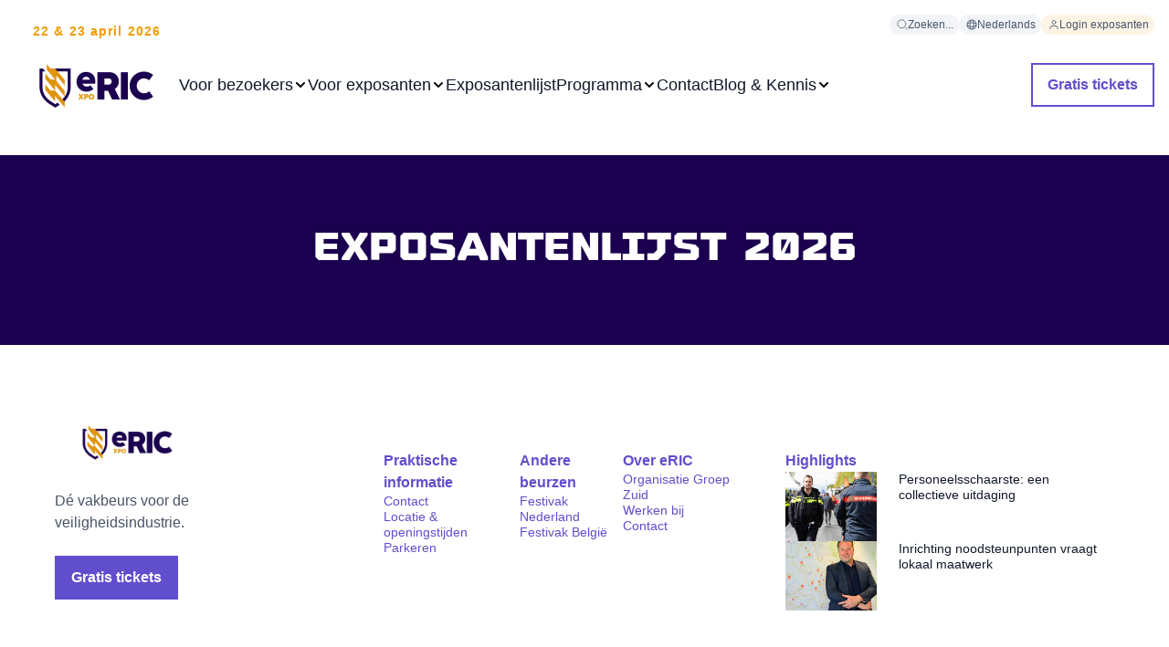

--- FILE ---
content_type: text/html; charset=UTF-8
request_url: https://www.exporic.nl/bezoekers/exposantenlijst
body_size: 84343
content:
<!doctype html><html lang="nl"><head>
        
  
  


<meta charset="utf-8">
<title>Exposantenlijst | eRIC | Vliegveld Twenthe</title>

<meta name="theme-color" content="#312783">
<!-- Windows Phone -->
<meta name="msapplication-navbutton-color" content="#312783">
<!-- iOS Safari -->
<meta name="apple-mobile-web-app-capable" content="yes">
<meta name="apple-mobile-web-app-status-bar-style" content="black-translucent">

<meta name="description" content="Check de exposantenlijst van eRIC. Vind van te voren al interessante deelnemers waar je naartoe kan gaan tijdens de beurs. ">






<style>
  *:not(:defined) {display: none !important;}
  .hs-inline-edit *:not(:defined),
  i18n-string {display: inline-block!important;}
</style>

<script>
  window.esmsInitOptions = {
    mapOverrides: true,
    fetch: async function (url,options) {
      const res = await fetch(url, options);
      if (res.url.startsWith("https://5688345.fs1.hubspotusercontent-na1.net/hubfs/5688345/ogz-theme-eric-assets")) {
        const source = await res.text();  
        return new Response(new Blob([source], { type: 'application/javascript' }));        
      }

      return res;
    }
  }
</script>



<meta name="viewport" content="width=device-width, initial-scale=1">

    
    <meta property="og:description" content="Check de exposantenlijst van eRIC. Vind van te voren al interessante deelnemers waar je naartoe kan gaan tijdens de beurs. ">
    <meta property="og:title" content="Exposantenlijst | eRIC | Vliegveld Twenthe">
    <meta name="twitter:description" content="Check de exposantenlijst van eRIC. Vind van te voren al interessante deelnemers waar je naartoe kan gaan tijdens de beurs. ">
    <meta name="twitter:title" content="Exposantenlijst | eRIC | Vliegveld Twenthe">

    

    

    <style>
a.cta_button{-moz-box-sizing:content-box !important;-webkit-box-sizing:content-box !important;box-sizing:content-box !important;vertical-align:middle}.hs-breadcrumb-menu{list-style-type:none;margin:0px 0px 0px 0px;padding:0px 0px 0px 0px}.hs-breadcrumb-menu-item{float:left;padding:10px 0px 10px 10px}.hs-breadcrumb-menu-divider:before{content:'›';padding-left:10px}.hs-featured-image-link{border:0}.hs-featured-image{float:right;margin:0 0 20px 20px;max-width:50%}@media (max-width: 568px){.hs-featured-image{float:none;margin:0;width:100%;max-width:100%}}.hs-screen-reader-text{clip:rect(1px, 1px, 1px, 1px);height:1px;overflow:hidden;position:absolute !important;width:1px}
</style>

<link class="hs-async-css" rel="preload" href="https://www.exporic.nl/hubfs/hub_generated/template_assets/1/110155114049/1768916836071/template_index.esm.min.css" as="style" onload="this.onload=null;this.rel='stylesheet'">
<noscript><link rel="stylesheet" href="https://www.exporic.nl/hubfs/hub_generated/template_assets/1/110155114049/1768916836071/template_index.esm.min.css"></noscript>
<link class="hs-async-css" rel="preload" href="https://www.exporic.nl/hubfs/hub_generated/template_assets/1/110154173009/1768916833110/template_cta.min.css" as="style" onload="this.onload=null;this.rel='stylesheet'">
<noscript><link rel="stylesheet" href="https://www.exporic.nl/hubfs/hub_generated/template_assets/1/110154173009/1768916833110/template_cta.min.css"></noscript>
<link class="hs-async-css" rel="preload" href="https://www.exporic.nl/hubfs/hub_generated/template_assets/1/177393717370/1768916833236/template_form-custom.min.css" as="style" onload="this.onload=null;this.rel='stylesheet'">
<noscript><link rel="stylesheet" href="https://www.exporic.nl/hubfs/hub_generated/template_assets/1/177393717370/1768916833236/template_form-custom.min.css"></noscript>

    


    
    <link rel="canonical" href="https://www.exporic.nl/bezoekers/exposantenlijst">


<meta property="og:url" content="https://www.exporic.nl/bezoekers/exposantenlijst">
<meta name="twitter:card" content="summary">
<meta http-equiv="content-language" content="nl">
<link rel="alternate" hreflang="en" href="https://www.exporic.nl/en/visitors/exhibitor-list">
<link rel="alternate" hreflang="nl" href="https://www.exporic.nl/bezoekers/exposantenlijst">






        
        
    <meta name="generator" content="HubSpot"></head>
    <body class="no-overflow">
        <header>
            <div id="hs_cos_wrapper_site-navigation" class="hs_cos_wrapper hs_cos_wrapper_widget hs_cos_wrapper_type_module" style="" data-hs-cos-general-type="widget" data-hs-cos-type="module">


  
    



  
    



  
    



  
    



  
    



  
    



  
    




  
    



  
    



  
    



  
    





  
    



  
    



  
    



  
    



  
    



  
    



  
    



  
    



  
    



  
    



  
    



  
    



  
    




  
    



  
    



  
    



  
    




<wcl-ogz-main-navigation>
  <wcl-ogz-main-navigation-desktop slot="desktop">

    <wcl-ogz-main-navigation-top-menu slot="top-menu">
      
        <wcl-chip slot="menu-item" href="https://www.exporic.nl/zoeken" background-color="#F2F4F7" border-color="transparent" border-width="0" class="base">
          <wcl-ogz-icon slot="icon" icon="search" size="12" color="#667085"></wcl-ogz-icon>
          <p slot="text">Zoeken...</p>
        </wcl-chip>
      

      
        
        
  
  
  
    
      
    
      
    
  

  <wcl-ogz-main-navigation-language-switcher slot="menu-item" trigger-background-hover="#8C39EB" active-language-id="language-nederlands">
    <wcl-chip slot="language-trigger" href="#" new-tab background-color="#F2F4F7" border-color="transparent" border-width="0" class="base">
      <wcl-ogz-icon slot="icon" icon="globe" size="12" color="#667085"></wcl-ogz-icon>
      <p slot="text">Nederlands</p>
    </wcl-chip>

    
    
      

                    
        
          
        

        
                    
        
          
            
            
          
        

        
      

      
        
          <a id="language-english" href="https://www.exporic.nl/en/visitors/exhibitor-list" slot="language" class="text_size-sm text_weight-semibold">
            English
          </a>
        
      
    
  
  </wcl-ogz-main-navigation-language-switcher>
      

      
        
          
          <wcl-chip slot="menu-item" href="/_hcms/mem/login?language=nl" background-color="#FEF4E6" border-color="transparent" border-width="0" class="base">
            <wcl-ogz-icon slot="icon" icon="user" size="12" color="#667085"></wcl-ogz-icon>
            <p slot="text">Login exposanten</p>
          </wcl-chip>
        
      
    </wcl-ogz-main-navigation-top-menu>

    <wcl-ogz-main-navigation-logo slot="logo">
      <p slot="label">22 &amp; 23 april 2026</p>
      <wcl-logo slot="logo" href="https://www.exporic.nl" src="https://www.exporic.nl/hubfs/eRIC/eRIC_logo_2024.png" alt="eRIC_logo_2024"></wcl-logo>
    </wcl-ogz-main-navigation-logo>

    
      
      <wcl-ogz-main-navigation-main-menu-item slot="menu-item" href="https://www.exporic.nl/bezoekers/over-eric" rel="" icon="chevron-menu" icon-hover="chevron-menu-up" icon-color="" icon-color-hover="#312783" icon-size="16" child-menu-id="submenu-1" title="Voor bezoekers">Voor bezoekers
      </wcl-ogz-main-navigation-main-menu-item>


      
         
          <wcl-ogz-main-navigation-submenu-desktop slot="submenu" id="submenu-1" layout="wide">

            
              <wcl-ogz-main-navigation-submenu-category slot="menu-category">
                <p slot="title" class="text_weight-semibold">Over deze editie</p>

                
                  <wcl-ogz-main-navigation-submenu-item slot="menu-item" href="https://www.exporic.nl/bezoekers/over-eric">
                    <p slot="title" class="text_size-sm text_weight-semibold text_color-purple-600">Over eRIC</p>
                    
                     
                  </wcl-ogz-main-navigation-submenu-item>
                
                  <wcl-ogz-main-navigation-submenu-item slot="menu-item" href="https://www.exporic.nl/bezoekers/voor-wie-is-de-beurs">
                    <p slot="title" class="text_size-sm text_weight-semibold text_color-purple-600">Voor wie is de beurs</p>
                    
                     
                  </wcl-ogz-main-navigation-submenu-item>
                
                  <wcl-ogz-main-navigation-submenu-item slot="menu-item" href="https://www.exporic.nl/bezoekers/exposantenlijst">
                    <p slot="title" class="text_size-sm text_weight-semibold text_color-purple-600">Exposantenlijst</p>
                    
                     
                  </wcl-ogz-main-navigation-submenu-item>
                
              </wcl-ogz-main-navigation-submenu-category>
            
              <wcl-ogz-main-navigation-submenu-category slot="menu-category">
                <p slot="title" class="text_weight-semibold">Terugblik</p>

                
                  <wcl-ogz-main-navigation-submenu-item slot="menu-item" href="https://www.exporic.nl/bezoekers/aftermovie">
                    <p slot="title" class="text_size-sm text_weight-semibold text_color-purple-600">Aftermovie</p>
                    
                    
                      <wcl-chip slot="tag" background-color="#F2F4F7" border-color="transparent" border-width="0" class="base">
                        <p slot="text">2024</p>
                      </wcl-chip>
                     
                  </wcl-ogz-main-navigation-submenu-item>
                
                  <wcl-ogz-main-navigation-submenu-item slot="menu-item" href="https://www.exporic.nl/bezoekers/beursmagazine">
                    <p slot="title" class="text_size-sm text_weight-semibold text_color-purple-600">Beursmagazine</p>
                    
                    
                      <wcl-chip slot="tag" background-color="#F2F4F7" border-color="transparent" border-width="0" class="base">
                        <p slot="text">2024</p>
                      </wcl-chip>
                     
                  </wcl-ogz-main-navigation-submenu-item>
                
              </wcl-ogz-main-navigation-submenu-category>
            
            
              <wcl-ogz-main-navigation-submenu-category slot="menu-category-2">
                <p slot="title" class="text_weight-semibold">Praktische informatie</p>

                
                  <wcl-ogz-main-navigation-submenu-item slot="menu-item" href="https://www.exporic.nl/bezoekers/contact#locatie-openingstijden">
                    <p slot="title" class="text_size-sm text_weight-semibold text_color-purple-600">Locatie &amp; openingstijden</p>
                    
                     
                  </wcl-ogz-main-navigation-submenu-item>
                
              </wcl-ogz-main-navigation-submenu-category>
            
            

          </wcl-ogz-main-navigation-submenu-desktop>
        
      
    
      
      <wcl-ogz-main-navigation-main-menu-item slot="menu-item" href="https://www.exporic.nl/exposanten" rel="" icon="chevron-menu" icon-hover="chevron-menu-up" icon-color="" icon-color-hover="#312783" icon-size="16" child-menu-id="submenu-2" title="Voor exposanten">Voor exposanten
      </wcl-ogz-main-navigation-main-menu-item>


      
         
          <wcl-ogz-main-navigation-submenu-desktop slot="submenu" id="submenu-2" layout="wide">

            
              <wcl-ogz-main-navigation-submenu-category slot="menu-category">
                <p slot="title" class="text_weight-semibold">Deelnemen aan de beurs</p>

                
                  <wcl-ogz-main-navigation-submenu-item slot="menu-item" href="https://www.exporic.nl/exposanten">
                    <p slot="title" class="text_size-sm text_weight-semibold text_color-purple-600">Exposant worden</p>
                    
                     
                  </wcl-ogz-main-navigation-submenu-item>
                
                  <wcl-ogz-main-navigation-submenu-item slot="menu-item" href="https://www.exporic.nl/exposanten/deelnamemogelijkheden">
                    <p slot="title" class="text_size-sm text_weight-semibold text_color-purple-600">Deelnamemogelijkheden</p>
                    
                     
                  </wcl-ogz-main-navigation-submenu-item>
                
                  <wcl-ogz-main-navigation-submenu-item slot="menu-item" href="https://www.exporic.nl/exposanten/spreken-tijdens-eric">
                    <p slot="title" class="text_size-sm text_weight-semibold text_color-purple-600">Lezing geven</p>
                    
                     
                  </wcl-ogz-main-navigation-submenu-item>
                
                  <wcl-ogz-main-navigation-submenu-item slot="menu-item" href="https://www.exporic.nl/exposanten/boek-een-stand">
                    <p slot="title" class="text_size-sm text_weight-semibold text_color-purple-600">Stand reserveren</p>
                    
                     
                  </wcl-ogz-main-navigation-submenu-item>
                
              </wcl-ogz-main-navigation-submenu-category>
            
              <wcl-ogz-main-navigation-submenu-category slot="menu-category">
                <p slot="title" class="text_weight-semibold">Terugblik</p>

                
                  <wcl-ogz-main-navigation-submenu-item slot="menu-item" href="https://www.exporic.nl/exposanten/aftermovie">
                    <p slot="title" class="text_size-sm text_weight-semibold text_color-purple-600">Aftermovie 2024</p>
                    
                     
                  </wcl-ogz-main-navigation-submenu-item>
                
                  <wcl-ogz-main-navigation-submenu-item slot="menu-item" href="https://www.exporic.nl/bezoekers/plattegrond">
                    <p slot="title" class="text_size-sm text_weight-semibold text_color-purple-600">Plattegrond 2024</p>
                    
                     
                  </wcl-ogz-main-navigation-submenu-item>
                
              </wcl-ogz-main-navigation-submenu-category>
            
            
              <wcl-ogz-main-navigation-submenu-category slot="menu-category-2">
                <p slot="title" class="text_weight-semibold">Extra informatie</p>

                
                  <wcl-ogz-main-navigation-submenu-item slot="menu-item" href="https://www.exporic.nl/exposanten/exposantenprofiel">
                    <p slot="title" class="text_size-sm text_weight-semibold text_color-purple-600">Exposantenprofiel</p>
                    
                     
                  </wcl-ogz-main-navigation-submenu-item>
                
                  <wcl-ogz-main-navigation-submenu-item slot="menu-item" href="https://www.exporic.nl/exposanten/bezoekersprofiel">
                    <p slot="title" class="text_size-sm text_weight-semibold text_color-purple-600">Bezoekersprofiel</p>
                    
                     
                  </wcl-ogz-main-navigation-submenu-item>
                
                  <wcl-ogz-main-navigation-submenu-item slot="menu-item" href="https://www.exporic.nl/exposanten/testimonials">
                    <p slot="title" class="text_size-sm text_weight-semibold text_color-purple-600">Exposanten testimonials</p>
                    
                     
                  </wcl-ogz-main-navigation-submenu-item>
                
                  <wcl-ogz-main-navigation-submenu-item slot="menu-item" href="https://www.exporic.nl/exposanten/contact-een-specialist#locatie-openingstijden">
                    <p slot="title" class="text_size-sm text_weight-semibold text_color-purple-600">Locatie &amp; openingstijden</p>
                    
                     
                  </wcl-ogz-main-navigation-submenu-item>
                
              </wcl-ogz-main-navigation-submenu-category>
            
            
              <wcl-ogz-main-navigation-banner slot="cta-section" href="https://www.exporic.nl/exposanten/exposantenbrochure-aanvragen" hover-icon-color="#F29B05">
                
                  <wcl-ogz-media slot="media" src="https://www.exporic.nl/hubfs/eRIC-CTA-brochure-aanvragen.jpg" alt="eRIC-CTA-brochure-aanvragen" type="responsive" width="90"></wcl-ogz-media>
                

                <p slot="title" class="text_size-sm text_weight-semibold">Brochure aanvragen</p>
                
                
                  <div slot="description" class="rich-text-container--xs rich-text-container--color-gray-600">
                    <p>Alle informatie over exposeren in één document</p>
                  </div>
                
                
                <wcl-icon-container slot="icon" background-color="#614ECC" width="36px" height="36px" border-radius="100px">
                  <wcl-ogz-icon slot="icon" icon="arrow-right" color="#FFFFFF" size="20"></wcl-ogz-icon>
                </wcl-icon-container>
              </wcl-ogz-main-navigation-banner>
            

          </wcl-ogz-main-navigation-submenu-desktop>
        
      
    
      
      <wcl-ogz-main-navigation-main-menu-item slot="menu-item" href="https://www.exporic.nl/bezoekers/exposantenlijst" rel="" title="Exposantenlijst">Exposantenlijst
      </wcl-ogz-main-navigation-main-menu-item>


      
    
      
      <wcl-ogz-main-navigation-main-menu-item slot="menu-item" href="https://www.exporic.nl/programma" rel="" icon="chevron-menu" icon-hover="chevron-menu-up" icon-color="" icon-color-hover="#312783" icon-size="16" child-menu-id="submenu-4" title="Programma">Programma
      </wcl-ogz-main-navigation-main-menu-item>


      
         
          <wcl-ogz-main-navigation-submenu-desktop slot="submenu" id="submenu-4" layout="wide">

            
              <wcl-ogz-main-navigation-submenu-category slot="menu-category">
                <p slot="title" class="text_weight-semibold">Over deze editie</p>

                
                  <wcl-ogz-main-navigation-submenu-item slot="menu-item" href="https://www.exporic.nl/programma">
                    <p slot="title" class="text_size-sm text_weight-semibold text_color-purple-600">Programma</p>
                    
                    
                      <wcl-chip slot="tag" background-color="#F2F4F7" border-color="transparent" border-width="0" class="base">
                        <p slot="text">2026</p>
                      </wcl-chip>
                     
                  </wcl-ogz-main-navigation-submenu-item>
                
                  <wcl-ogz-main-navigation-submenu-item slot="menu-item" href="https://www.exporic.nl/programma/sprekers">
                    <p slot="title" class="text_size-sm text_weight-semibold text_color-purple-600">Sprekers</p>
                    
                    
                      <wcl-chip slot="tag" background-color="#F2F4F7" border-color="transparent" border-width="0" class="base">
                        <p slot="text">2026</p>
                      </wcl-chip>
                     
                  </wcl-ogz-main-navigation-submenu-item>
                
              </wcl-ogz-main-navigation-submenu-category>
            
            
            

          </wcl-ogz-main-navigation-submenu-desktop>
        
      
    
      
      <wcl-ogz-main-navigation-main-menu-item slot="menu-item" href="https://www.exporic.nl/contact" rel="" title="Contact">Contact
      </wcl-ogz-main-navigation-main-menu-item>


      
    
      
      <wcl-ogz-main-navigation-main-menu-item slot="menu-item" href="https://www.exporic.nl/blog" rel="" icon="chevron-menu" icon-hover="chevron-menu-up" icon-color="" icon-color-hover="#312783" icon-size="16" child-menu-id="submenu-6" title="Blog &amp; Kennis">Blog &amp; Kennis
      </wcl-ogz-main-navigation-main-menu-item>


      
         
          <wcl-ogz-main-navigation-submenu-desktop slot="submenu" id="submenu-6" layout="wide">

            
              <wcl-ogz-main-navigation-submenu-category slot="menu-category">
                <p slot="title" class="text_weight-semibold">Ontdek</p>

                
                  <wcl-ogz-main-navigation-submenu-item slot="menu-item" href="https://www.exporic.nl/blog">
                    <p slot="title" class="text_size-sm text_weight-semibold text_color-purple-600">Blog</p>
                    <p slot="description" class="text_size-xs text_color-gray-600">Interessante interviews en artikelen over de veiligheidsindustrie</p>
                     
                  </wcl-ogz-main-navigation-submenu-item>
                
              </wcl-ogz-main-navigation-submenu-category>
            
              <wcl-ogz-main-navigation-submenu-category slot="menu-category">
                <p slot="title" class="text_weight-semibold">Uitgelicht</p>

                
                  <wcl-ogz-main-navigation-submenu-item slot="menu-item" href="https://www.exporic.nl/blog/personeelsschaarste-een-collectieve-uitdaging">
                    <p slot="title" class="text_size-sm text_weight-semibold text_color-purple-600">Personeelsschaarste: een collectieve uitdaging</p>
                    
                     
                  </wcl-ogz-main-navigation-submenu-item>
                
                  <wcl-ogz-main-navigation-submenu-item slot="menu-item" href="https://www.exporic.nl/blog/jaap-donker-trekker-programma-weerbaarheid-inrichting-noodsteunpunten-vraagt-lokaal-maatwerk">
                    <p slot="title" class="text_size-sm text_weight-semibold text_color-purple-600">Inrichting noodsteunpunten vraagt lokaal maatwerk</p>
                    
                     
                  </wcl-ogz-main-navigation-submenu-item>
                
              </wcl-ogz-main-navigation-submenu-category>
            
            
            

          </wcl-ogz-main-navigation-submenu-desktop>
        
      
    

    
      
        

        
        
        
        <wcl-button slot="actions" href="https://www.exporic.nl/bezoekers/gratis-tickets" background="" opacity="" textcolor="" variant="secondary">Gratis tickets</wcl-button>     
      
    

  </wcl-ogz-main-navigation-desktop>

  <wcl-ogz-main-navigation-mobile slot="mobile">
    <wcl-ogz-main-navigation-header-mobile slot="nav-header">
      <span slot="label" class="text_color-primary text_weight-strong">22 &amp; 23 APRIL 2026 | VLIEGVELD TWENTHE</span>
      <wcl-logo slot="logo" href="https://www.exporic.nl" src="https://www.exporic.nl/hubfs/eRIC/eRIC_logo_2024.png" alt="eRIC_logo_2024"></wcl-logo>

      
        <wcl-icon-container slot="action" background-color="transparent" width="40px" height="40px" border-radius="50%" href="https://www.exporic.nl/zoeken">
          <wcl-ogz-icon slot="icon" icon="search" color="#101828" size="20"></wcl-ogz-icon>
        </wcl-icon-container>
      
      
      <wcl-icon-container slot="trigger" background-color="#614ECC" width="40px" height="40px" border-radius="50%">
        <wcl-ogz-icon slot="icon" icon="menu-2" color="#FFF" size="20"></wcl-ogz-icon>
      </wcl-icon-container>

      <wcl-icon-container slot="trigger-open" background-color="#614ECC" width="40px" height="40px" border-radius="50%">
        <wcl-ogz-icon slot="icon" icon="x-close" color="#FFF" size="20"></wcl-ogz-icon>
      </wcl-icon-container>
      
      
      
        

        
        
        
        <wcl-button slot="main-cta" href="https://www.exporic.nl/bezoekers/gratis-tickets" variant="secondary">Gratis tickets</wcl-button>     
      
    
      
    </wcl-ogz-main-navigation-header-mobile>

    
      
      <wcl-ogz-main-navigation-main-menu-item slot="menu-item" href="javascript:;" icon="arrow-right" icon-color="#101828" icon-size="16" child-menu-id="submenu-1" title="Voor bezoekers">Voor bezoekers
      </wcl-ogz-main-navigation-main-menu-item>
  
      
           
          <wcl-ogz-main-navigation-submenu-mobile id="submenu-1" slot="submenu">
            <h4 slot="title" class="text_weight-strong">Voor bezoekers</h4>
              
                <wcl-ogz-main-navigation-submenu-category slot="menu-category">
                  <p slot="title" class="text_weight-semibold">Over deze editie</p>
    
                  
                    <wcl-ogz-main-navigation-submenu-item slot="menu-item" href="https://www.exporic.nl/bezoekers/over-eric">
                      <p slot="title" class="text_size-sm text_weight-semibold text_color-purple-600">Over eRIC</p>
                      
                       
                    </wcl-ogz-main-navigation-submenu-item>
                  
                    <wcl-ogz-main-navigation-submenu-item slot="menu-item" href="https://www.exporic.nl/bezoekers/voor-wie-is-de-beurs">
                      <p slot="title" class="text_size-sm text_weight-semibold text_color-purple-600">Voor wie is de beurs</p>
                      
                       
                    </wcl-ogz-main-navigation-submenu-item>
                  
                    <wcl-ogz-main-navigation-submenu-item slot="menu-item" href="https://www.exporic.nl/bezoekers/exposantenlijst">
                      <p slot="title" class="text_size-sm text_weight-semibold text_color-purple-600">Exposantenlijst</p>
                      
                       
                    </wcl-ogz-main-navigation-submenu-item>
                  
                </wcl-ogz-main-navigation-submenu-category>
              
                <wcl-ogz-main-navigation-submenu-category slot="menu-category">
                  <p slot="title" class="text_weight-semibold">Terugblik</p>
    
                  
                    <wcl-ogz-main-navigation-submenu-item slot="menu-item" href="https://www.exporic.nl/bezoekers/aftermovie">
                      <p slot="title" class="text_size-sm text_weight-semibold text_color-purple-600">Aftermovie</p>
                      
                      
                        <wcl-chip slot="tag" background-color="#F2F4F7" border-color="transparent" border-width="0" class="base">
                          <p slot="text">2024</p>
                        </wcl-chip>
                       
                    </wcl-ogz-main-navigation-submenu-item>
                  
                    <wcl-ogz-main-navigation-submenu-item slot="menu-item" href="https://www.exporic.nl/bezoekers/beursmagazine">
                      <p slot="title" class="text_size-sm text_weight-semibold text_color-purple-600">Beursmagazine</p>
                      
                      
                        <wcl-chip slot="tag" background-color="#F2F4F7" border-color="transparent" border-width="0" class="base">
                          <p slot="text">2024</p>
                        </wcl-chip>
                       
                    </wcl-ogz-main-navigation-submenu-item>
                  
                </wcl-ogz-main-navigation-submenu-category>
              
              
                <wcl-ogz-main-navigation-submenu-category slot="menu-category-2">
                  <p slot="title" class="text_weight-semibold">Praktische informatie</p>
    
                  
                    <wcl-ogz-main-navigation-submenu-item slot="menu-item" href="https://www.exporic.nl/bezoekers/contact#locatie-openingstijden">
                      <p slot="title" class="text_size-sm text_weight-semibold text_color-purple-600">Locatie &amp; openingstijden</p>
                      
                       
                    </wcl-ogz-main-navigation-submenu-item>
                  
                </wcl-ogz-main-navigation-submenu-category>
              
              
            
            <wcl-ogz-main-navigation-back-menu slot="back-menu" hover-icon-color="#fff">
              <wcl-ogz-icon slot="icon" icon="arrow-left" color="#101828" size="24"></wcl-ogz-icon>
            </wcl-ogz-main-navigation-back-menu>
          </wcl-ogz-main-navigation-submenu-mobile>
        
      

      

      
    
      
      <wcl-ogz-main-navigation-main-menu-item slot="menu-item" href="javascript:;" icon="arrow-right" icon-color="#101828" icon-size="16" child-menu-id="submenu-2" title="Voor exposanten">Voor exposanten
      </wcl-ogz-main-navigation-main-menu-item>
  
      
           
          <wcl-ogz-main-navigation-submenu-mobile id="submenu-2" slot="submenu">
            <h4 slot="title" class="text_weight-strong">Voor exposanten</h4>
              
                <wcl-ogz-main-navigation-submenu-category slot="menu-category">
                  <p slot="title" class="text_weight-semibold">Deelnemen aan de beurs</p>
    
                  
                    <wcl-ogz-main-navigation-submenu-item slot="menu-item" href="https://www.exporic.nl/exposanten">
                      <p slot="title" class="text_size-sm text_weight-semibold text_color-purple-600">Exposant worden</p>
                      
                       
                    </wcl-ogz-main-navigation-submenu-item>
                  
                    <wcl-ogz-main-navigation-submenu-item slot="menu-item" href="https://www.exporic.nl/exposanten/deelnamemogelijkheden">
                      <p slot="title" class="text_size-sm text_weight-semibold text_color-purple-600">Deelnamemogelijkheden</p>
                      
                       
                    </wcl-ogz-main-navigation-submenu-item>
                  
                    <wcl-ogz-main-navigation-submenu-item slot="menu-item" href="https://www.exporic.nl/exposanten/spreken-tijdens-eric">
                      <p slot="title" class="text_size-sm text_weight-semibold text_color-purple-600">Lezing geven</p>
                      
                       
                    </wcl-ogz-main-navigation-submenu-item>
                  
                    <wcl-ogz-main-navigation-submenu-item slot="menu-item" href="https://www.exporic.nl/exposanten/boek-een-stand">
                      <p slot="title" class="text_size-sm text_weight-semibold text_color-purple-600">Stand reserveren</p>
                      
                       
                    </wcl-ogz-main-navigation-submenu-item>
                  
                </wcl-ogz-main-navigation-submenu-category>
              
                <wcl-ogz-main-navigation-submenu-category slot="menu-category">
                  <p slot="title" class="text_weight-semibold">Terugblik</p>
    
                  
                    <wcl-ogz-main-navigation-submenu-item slot="menu-item" href="https://www.exporic.nl/exposanten/aftermovie">
                      <p slot="title" class="text_size-sm text_weight-semibold text_color-purple-600">Aftermovie 2024</p>
                      
                       
                    </wcl-ogz-main-navigation-submenu-item>
                  
                    <wcl-ogz-main-navigation-submenu-item slot="menu-item" href="https://www.exporic.nl/bezoekers/plattegrond">
                      <p slot="title" class="text_size-sm text_weight-semibold text_color-purple-600">Plattegrond 2024</p>
                      
                       
                    </wcl-ogz-main-navigation-submenu-item>
                  
                </wcl-ogz-main-navigation-submenu-category>
              
              
                <wcl-ogz-main-navigation-submenu-category slot="menu-category-2">
                  <p slot="title" class="text_weight-semibold">Extra informatie</p>
    
                  
                    <wcl-ogz-main-navigation-submenu-item slot="menu-item" href="https://www.exporic.nl/exposanten/exposantenprofiel">
                      <p slot="title" class="text_size-sm text_weight-semibold text_color-purple-600">Exposantenprofiel</p>
                      
                       
                    </wcl-ogz-main-navigation-submenu-item>
                  
                    <wcl-ogz-main-navigation-submenu-item slot="menu-item" href="https://www.exporic.nl/exposanten/bezoekersprofiel">
                      <p slot="title" class="text_size-sm text_weight-semibold text_color-purple-600">Bezoekersprofiel</p>
                      
                       
                    </wcl-ogz-main-navigation-submenu-item>
                  
                    <wcl-ogz-main-navigation-submenu-item slot="menu-item" href="https://www.exporic.nl/exposanten/testimonials">
                      <p slot="title" class="text_size-sm text_weight-semibold text_color-purple-600">Exposanten testimonials</p>
                      
                       
                    </wcl-ogz-main-navigation-submenu-item>
                  
                    <wcl-ogz-main-navigation-submenu-item slot="menu-item" href="https://www.exporic.nl/exposanten/contact-een-specialist#locatie-openingstijden">
                      <p slot="title" class="text_size-sm text_weight-semibold text_color-purple-600">Locatie &amp; openingstijden</p>
                      
                       
                    </wcl-ogz-main-navigation-submenu-item>
                  
                </wcl-ogz-main-navigation-submenu-category>
              
              
                <wcl-ogz-main-navigation-banner slot="cta-section" href="https://www.exporic.nl/exposanten/exposantenbrochure-aanvragen" hover-icon-color="#F29B05">
                  
                    <wcl-ogz-media slot="media" src="https://www.exporic.nl/hubfs/eRIC-CTA-brochure-aanvragen.jpg" alt="eRIC-CTA-brochure-aanvragen" type="responsive" width="90"></wcl-ogz-media>
                  
    
                  <p slot="title" class="text_size-sm text_weight-semibold">Brochure aanvragen</p>
                  
                  
                    <div slot="description" class="rich-text-container--xs rich-text-container--color-gray-600">
                      <p>Alle informatie over exposeren in één document</p>
                    </div>
                  
                  
                  <wcl-icon-container slot="icon" background-color="#614ECC" width="36px" height="36px" border-radius="100px">
                    <wcl-ogz-icon slot="icon" icon="arrow-right" color="#ffffff" size="20"></wcl-ogz-icon>
                  </wcl-icon-container>
                </wcl-ogz-main-navigation-banner>
              
            
            <wcl-ogz-main-navigation-back-menu slot="back-menu" hover-icon-color="#fff">
              <wcl-ogz-icon slot="icon" icon="arrow-left" color="#101828" size="24"></wcl-ogz-icon>
            </wcl-ogz-main-navigation-back-menu>
          </wcl-ogz-main-navigation-submenu-mobile>
        
      

      

      
    
      
      <wcl-ogz-main-navigation-main-menu-item slot="menu-item" href="https://www.exporic.nl/bezoekers/exposantenlijst" rel="" title="Exposantenlijst">Exposantenlijst
      </wcl-ogz-main-navigation-main-menu-item>
  
      

      

      
    
      
      <wcl-ogz-main-navigation-main-menu-item slot="menu-item" href="javascript:;" icon="arrow-right" icon-color="#101828" icon-size="16" child-menu-id="submenu-4" title="Programma">Programma
      </wcl-ogz-main-navigation-main-menu-item>
  
      
           
          <wcl-ogz-main-navigation-submenu-mobile id="submenu-4" slot="submenu">
            <h4 slot="title" class="text_weight-strong">Programma</h4>
              
                <wcl-ogz-main-navigation-submenu-category slot="menu-category">
                  <p slot="title" class="text_weight-semibold">Over deze editie</p>
    
                  
                    <wcl-ogz-main-navigation-submenu-item slot="menu-item" href="https://www.exporic.nl/programma">
                      <p slot="title" class="text_size-sm text_weight-semibold text_color-purple-600">Programma</p>
                      
                      
                        <wcl-chip slot="tag" background-color="#F2F4F7" border-color="transparent" border-width="0" class="base">
                          <p slot="text">2026</p>
                        </wcl-chip>
                       
                    </wcl-ogz-main-navigation-submenu-item>
                  
                    <wcl-ogz-main-navigation-submenu-item slot="menu-item" href="https://www.exporic.nl/programma/sprekers">
                      <p slot="title" class="text_size-sm text_weight-semibold text_color-purple-600">Sprekers</p>
                      
                      
                        <wcl-chip slot="tag" background-color="#F2F4F7" border-color="transparent" border-width="0" class="base">
                          <p slot="text">2026</p>
                        </wcl-chip>
                       
                    </wcl-ogz-main-navigation-submenu-item>
                  
                </wcl-ogz-main-navigation-submenu-category>
              
              
              
            
            <wcl-ogz-main-navigation-back-menu slot="back-menu" hover-icon-color="#fff">
              <wcl-ogz-icon slot="icon" icon="arrow-left" color="#101828" size="24"></wcl-ogz-icon>
            </wcl-ogz-main-navigation-back-menu>
          </wcl-ogz-main-navigation-submenu-mobile>
        
      

      

      
    
      
      <wcl-ogz-main-navigation-main-menu-item slot="menu-item" href="https://www.exporic.nl/contact" rel="" title="Contact">Contact
      </wcl-ogz-main-navigation-main-menu-item>
  
      

      

      
    
      
      <wcl-ogz-main-navigation-main-menu-item slot="menu-item" href="javascript:;" icon="arrow-right" icon-color="#101828" icon-size="16" child-menu-id="submenu-6" title="Blog &amp; Kennis">Blog &amp; Kennis
      </wcl-ogz-main-navigation-main-menu-item>
  
      
           
          <wcl-ogz-main-navigation-submenu-mobile id="submenu-6" slot="submenu">
            <h4 slot="title" class="text_weight-strong">Blog &amp; Kennis</h4>
              
                <wcl-ogz-main-navigation-submenu-category slot="menu-category">
                  <p slot="title" class="text_weight-semibold">Ontdek</p>
    
                  
                    <wcl-ogz-main-navigation-submenu-item slot="menu-item" href="https://www.exporic.nl/blog">
                      <p slot="title" class="text_size-sm text_weight-semibold text_color-purple-600">Blog</p>
                      <p slot="description" class="text_size-xs text_color-gray-600">Interessante interviews en artikelen over de veiligheidsindustrie</p>
                       
                    </wcl-ogz-main-navigation-submenu-item>
                  
                </wcl-ogz-main-navigation-submenu-category>
              
                <wcl-ogz-main-navigation-submenu-category slot="menu-category">
                  <p slot="title" class="text_weight-semibold">Uitgelicht</p>
    
                  
                    <wcl-ogz-main-navigation-submenu-item slot="menu-item" href="https://www.exporic.nl/blog/personeelsschaarste-een-collectieve-uitdaging">
                      <p slot="title" class="text_size-sm text_weight-semibold text_color-purple-600">Personeelsschaarste: een collectieve uitdaging</p>
                      
                       
                    </wcl-ogz-main-navigation-submenu-item>
                  
                    <wcl-ogz-main-navigation-submenu-item slot="menu-item" href="https://www.exporic.nl/blog/jaap-donker-trekker-programma-weerbaarheid-inrichting-noodsteunpunten-vraagt-lokaal-maatwerk">
                      <p slot="title" class="text_size-sm text_weight-semibold text_color-purple-600">Inrichting noodsteunpunten vraagt lokaal maatwerk</p>
                      
                       
                    </wcl-ogz-main-navigation-submenu-item>
                  
                </wcl-ogz-main-navigation-submenu-category>
              
              
              
            
            <wcl-ogz-main-navigation-back-menu slot="back-menu" hover-icon-color="#fff">
              <wcl-ogz-icon slot="icon" icon="arrow-left" color="#101828" size="24"></wcl-ogz-icon>
            </wcl-ogz-main-navigation-back-menu>
          </wcl-ogz-main-navigation-submenu-mobile>
        
      

      

      
    

    
      <wcl-ogz-main-navigation-language-switcher-trigger slot="language" child-menu-id="submenu-languages">
        <wcl-chip background-color="#F2F4F7" border-color="transparent" border-width="0" class="base">
          <wcl-ogz-icon slot="icon" icon="globe" size="12" color="#667085"></wcl-ogz-icon>
          <p slot="text">Nederlands</p>
        </wcl-chip>
      </wcl-ogz-main-navigation-language-switcher-trigger>

      <wcl-ogz-main-navigation-submenu-mobile id="submenu-languages" slot="submenu">
        <h4 slot="title" class="text_weight-strong">nl</h4>

        <wcl-ogz-main-navigation-submenu-category slot="menu-category">

          
          
    
      

                    
        
          
        

        
                    
        
          
            
            
          
        

        
      

      
        
          <wcl-ogz-main-navigation-submenu-item slot="menu-item" href="https://www.exporic.nl/en/visitors/exhibitor-list">
            <p slot="title" class="text_size-sm text_weight-semibold">English</p>
          </wcl-ogz-main-navigation-submenu-item>
        
      
    
  
          
        </wcl-ogz-main-navigation-submenu-category>

        <wcl-ogz-main-navigation-back-menu slot="back-menu" hover-icon-color="#fff">
          <wcl-ogz-icon slot="icon" icon="arrow-left" color="#101828" size="24"></wcl-ogz-icon>
        </wcl-ogz-main-navigation-back-menu>
      </wcl-ogz-main-navigation-submenu-mobile>
    
    
    
      
        
        <wcl-chip slot="action" href="/_hcms/mem/login?language=nl" background-color="#FBE6CC" border-color="transparent" border-width="0" class="base">
          <wcl-ogz-icon slot="icon" icon="user" size="12" color="#667085"></wcl-ogz-icon>
          <p slot="text">Login exposanten</p>
        </wcl-chip>
      
    
    
    
      
        

        
        
        
        <wcl-button slot="action" href="https://www.exporic.nl/bezoekers/gratis-tickets" variant="secondary">Gratis tickets</wcl-button>     
      
    
  </wcl-ogz-main-navigation-mobile>
</wcl-ogz-main-navigation></div>
        </header>

        <main class="page-wrapper">
            
    
        <span id="hs_cos_wrapper_body_modules" class="hs_cos_wrapper hs_cos_wrapper_widget_container hs_cos_wrapper_type_widget_container" style="" data-hs-cos-general-type="widget_container" data-hs-cos-type="widget_container"><div id="hs_cos_wrapper_widget_1753788055525" class="hs_cos_wrapper hs_cos_wrapper_widget hs_cos_wrapper_type_module" style="" data-hs-cos-general-type="widget" data-hs-cos-type="module">

  
  
  
    
    


  
  
    


  
  
    


  
  
    


  
  
<wcl-header-default space-top="m" space-bottom="s" variant="secondary" position="center">

    <wcl-title-and-description slot="header" label="" position="center">
      <h1 class="text_weight-semibold" slot="title">Exposantenlijst 2026</h1>
      
    </wcl-title-and-description>


    
  
</wcl-header-default></div>
<div id="hs_cos_wrapper_widget_1753861958776" class="hs_cos_wrapper hs_cos_wrapper_widget hs_cos_wrapper_type_module" style="" data-hs-cos-general-type="widget" data-hs-cos-type="module">


  
    



  
    



  
    



  
    




  
    



  
    



  
    



  
    



  
    



  
    



  
    



  
    



  
    



  
    



  
    



  
    



  
    



  
    



  
    



  
    



  
    



  
    



  
    



  
    






    

    

    











  

  

  

  

  

  

  

  

  

  













  
  

  
  
  
  

  
          
      
      
      
        
        
      
      
      
    
  
    
  
    
  

  

  
  

  
  
  
  

  
          
      
      
      
        
        
      
      
      
    
  
    
  
    
  

  

  
  

  
  
  
  

  
          
      
      
      
        
        
      
      
      
    
  
    
  
    
  

  

  
  

  
  
  
  

  
          
      
      
      
        
        
      
      
      
    
  
    
  
    
  

  

  
  

  
  
  
  

  
          
      
      
      
        
        
      
      
      
    
  
    
  
    
  

  

  
  

  
  
  
  

  
    
  
          
      
      
      
        
        
      
      
      
    
  
          
      
      
      
        
        
      
        
        
      
        
        
      
        
        
      
        
        
      
        
        
      
        
        
      
        
        
      
        
        
      
        
        
      
      
      
    
  

  

  
  

  
  
  
  

  
          
      
      
      
        
        
      
      
      
    
  
    
  
    
  

  

  
  

  
  
  
  

  
          
      
      
      
        
        
      
      
      
    
  
    
  
    
  

  

  
  

  
  
  
  

  
          
      
      
      
        
        
      
      
      
    
  
    
  
    
  

  

  
  

  
  
  
  

  
          
      
      
      
        
        
      
      
      
    
  
          
      
      
      
        
        
      
        
        
      
        
        
      
        
        
      
        
        
      
      
      
    
  
          
      
      
      
        
        
      
        
        
      
        
        
      
        
        
      
        
        
      
        
        
      
        
        
      
        
        
      
        
        
      
        
        
      
      
      
    
  

  

  
  

  
  
  
  

  
          
      
      
      
        
        
      
      
      
    
  
          
      
      
      
        
        
      
      
      
    
  
          
      
      
      
        
        
      
        
        
      
        
        
      
        
        
      
        
        
      
        
        
      
        
        
      
        
        
      
        
        
      
      
      
    
  

  

  
  

  
  
  
  

  
          
      
      
      
        
        
      
      
      
    
  
          
      
      
      
        
        
      
      
      
    
  
          
      
      
      
        
        
      
        
        
      
        
        
      
        
        
      
        
        
      
        
        
      
        
        
      
        
        
      
      
      
    
  

  

  
  

  
  
  
  

  
          
      
      
      
        
        
      
      
      
    
  
    
  
    
  

  

  
  

  
  
  
  

  
          
      
      
      
        
        
      
      
      
    
  
    
  
    
  

  

  
  

  
  
  
  

  
    
  
          
      
      
      
        
        
      
      
      
    
  
          
      
      
      
        
        
      
        
        
      
        
        
      
        
        
      
        
        
      
        
        
      
        
        
      
        
        
      
        
        
      
        
        
      
      
      
    
  

  

  
  

  
  
  
  

  
          
      
      
      
        
        
      
      
      
    
  
          
      
      
      
        
        
      
      
      
    
  
          
      
      
      
        
        
      
        
        
      
        
        
      
        
        
      
        
        
      
        
        
      
        
        
      
        
        
      
        
        
      
        
        
      
      
      
    
  

  

  
  

  
  
  
  

  
          
      
      
      
        
        
      
      
      
    
  
          
      
      
      
        
        
      
      
      
    
  
          
      
      
      
        
        
      
        
        
      
        
        
      
        
        
      
        
        
      
        
        
      
      
      
    
  

  

  
  

  
  
  
  

  
          
      
      
      
        
        
      
      
      
    
  
    
  
    
  

  

  
  

  
  
  
  

  
          
      
      
      
        
        
      
      
      
    
  
    
  
    
  

  

  
  

  
  
  
  

  
          
      
      
      
        
        
      
      
      
    
  
          
      
      
      
        
        
      
      
      
    
  
          
      
      
      
        
        
      
        
        
      
        
        
      
        
        
      
        
        
      
        
        
      
        
        
      
        
        
      
        
        
      
        
        
      
      
      
    
  

  

  
  

  
  
  
  

  
    
  
    
  
    
  

  

  
  

  
  
  
  

  
          
      
      
      
        
        
      
      
      
    
  
          
      
      
      
        
        
      
        
        
      
        
        
      
      
      
    
  
          
      
      
      
        
        
      
        
        
      
        
        
      
        
        
      
        
        
      
        
        
      
        
        
      
      
      
    
  

  

  
  

  
  
  
  

  
          
      
      
      
        
        
      
      
      
    
  
    
  
    
  

  

  
  

  
  
  
  

  
          
      
      
      
        
        
      
      
      
    
  
    
  
    
  

  

  
  

  
  
  
  

  
          
      
      
      
        
        
      
      
      
    
  
          
      
      
      
        
        
      
        
        
      
        
        
      
        
        
      
        
        
      
      
      
    
  
          
      
      
      
        
        
      
        
        
      
        
        
      
        
        
      
        
        
      
        
        
      
        
        
      
        
        
      
        
        
      
        
        
      
      
      
    
  

  

  
  

  
  
  
  

  
          
      
      
      
        
        
      
      
      
    
  
    
  
    
  

  

  
  

  
  
  
  

  
          
      
      
      
        
        
      
      
      
    
  
    
  
    
  

  

  
  

  
  
  
  

  
          
      
      
      
        
        
      
      
      
    
  
          
      
      
      
        
        
      
        
        
      
      
      
    
  
          
      
      
      
        
        
      
        
        
      
        
        
      
        
        
      
        
        
      
        
        
      
        
        
      
        
        
      
        
        
      
        
        
      
      
      
    
  

  

  
  

  
  
  
  

  
          
      
      
      
        
        
      
      
      
    
  
    
  
    
  

  

  
  

  
  
  
  

  
          
      
      
      
        
        
      
      
      
    
  
    
  
    
  

  

  
  

  
  
  
  

  
          
      
      
      
        
        
      
      
      
    
  
    
  
    
  

  

  
  

  
  
  
  

  
          
      
      
      
        
        
      
      
      
    
  
    
  
    
  

  

  
  

  
  
  
  

  
          
      
      
      
        
        
      
      
      
    
  
          
      
      
      
        
        
      
      
      
    
  
          
      
      
      
        
        
      
        
        
      
        
        
      
        
        
      
        
        
      
        
        
      
      
      
    
  

  

  
  

  
  
  
  

  
          
      
      
      
        
        
      
      
      
    
  
    
  
    
  

  

  
  

  
  
  
  

  
          
      
      
      
        
        
      
      
      
    
  
    
  
    
  

  

  
  

  
  
  
  

  
          
      
      
      
        
        
      
      
      
    
  
          
      
      
      
        
        
      
        
        
      
        
        
      
      
      
    
  
          
      
      
      
        
        
      
        
        
      
        
        
      
        
        
      
        
        
      
        
        
      
      
      
    
  

  

  
  

  
  
  
  

  
          
      
      
      
        
        
      
      
      
    
  
    
  
    
  

  

  
  

  
  
  
  

  
          
      
      
      
        
        
      
      
      
    
  
    
  
    
  

  

  
  

  
  
  
  

  
          
      
      
      
        
        
      
      
      
    
  
    
  
    
  

  

  
  

  
  
  
  

  
          
      
      
      
        
        
      
      
      
    
  
    
  
    
  

  

  
  

  
  
  
  

  
          
      
      
      
        
        
      
      
      
    
  
    
  
    
  

  

  
  

  
  
  
  

  
          
      
      
      
        
        
      
      
      
    
  
          
      
      
      
        
        
      
      
      
    
  
          
      
      
      
        
        
      
        
        
      
        
        
      
        
        
      
        
        
      
        
        
      
        
        
      
        
        
      
        
        
      
        
        
      
      
      
    
  

  

  
  

  
  
  
  

  
          
      
      
      
        
        
      
      
      
    
  
    
  
          
      
      
      
        
        
      
      
      
    
  

  

  
  

  
  
  
  

  
          
      
      
      
        
        
      
      
      
    
  
    
  
    
  

  

  
  

  
  
  
  

  
          
      
      
      
        
        
      
      
      
    
  
    
  
    
  

  

  
  

  
  
  
  

  
          
      
      
      
        
        
      
      
      
    
  
          
      
      
      
        
        
      
        
        
      
        
        
      
      
      
    
  
          
      
      
      
        
        
      
        
        
      
        
        
      
        
        
      
        
        
      
        
        
      
        
        
      
        
        
      
        
        
      
        
        
      
      
      
    
  

  

  
  

  
  
  
  

  
          
      
      
      
        
        
      
      
      
    
  
    
  
    
  

  

  
  

  
  
  
  

  
          
      
      
      
        
        
      
      
      
    
  
    
  
    
  

  

  
  

  
  
  
  

  
          
      
      
      
        
        
      
      
      
    
  
    
  
    
  

  

  
  

  
  
  
  

  
          
      
      
      
        
        
      
      
      
    
  
          
      
      
      
        
        
      
        
        
      
        
        
      
        
        
      
      
      
    
  
          
      
      
      
        
        
      
        
        
      
        
        
      
        
        
      
        
        
      
        
        
      
        
        
      
        
        
      
        
        
      
        
        
      
      
      
    
  

  

  
  

  
  
  
  

  
          
      
      
      
        
        
      
      
      
    
  
    
  
    
  

  

  
  

  
  
  
  

  
          
      
      
      
        
        
      
      
      
    
  
          
      
      
      
        
        
      
        
        
      
      
      
    
  
          
      
      
      
        
        
      
        
        
      
        
        
      
        
        
      
        
        
      
        
        
      
      
      
    
  

  

  
  

  
  
  
  

  
          
      
      
      
        
        
      
      
      
    
  
    
  
    
  

  

  
  

  
  
  
  

  
          
      
      
      
        
        
      
      
      
    
  
    
  
    
  

  

  
  

  
  
  
  

  
          
      
      
      
        
        
      
      
      
    
  
    
  
    
  

  

  
  

  
  
  
  

  
          
      
      
      
        
        
      
      
      
    
  
    
  
    
  

  

  
  

  
  
  
  

  
          
      
      
      
        
        
      
      
      
    
  
          
      
      
      
        
        
      
        
        
      
      
      
    
  
          
      
      
      
        
        
      
        
        
      
        
        
      
        
        
      
        
        
      
      
      
    
  

  

  
  

  
  
  
  

  
          
      
      
      
        
        
      
      
      
    
  
          
      
      
      
        
        
      
      
      
    
  
          
      
      
      
        
        
      
        
        
      
        
        
      
        
        
      
        
        
      
      
      
    
  

  

  
  

  
  
  
  

  
          
      
      
      
        
        
      
      
      
    
  
    
  
    
  

  

  
  

  
  
  
  

  
          
      
      
      
        
        
      
      
      
    
  
    
  
    
  

  

  
  

  
  
  
  

  
          
      
      
      
        
        
      
      
      
    
  
    
  
    
  

  

  
  

  
  
  
  

  
          
      
      
      
        
        
      
      
      
    
  
          
      
      
      
        
        
      
        
        
      
      
      
    
  
          
      
      
      
        
        
      
        
        
      
        
        
      
        
        
      
        
        
      
      
      
    
  

  

  
  

  
  
  
  

  
          
      
      
      
        
        
      
      
      
    
  
    
  
    
  

  

  
  

  
  
  
  

  
          
      
      
      
        
        
      
      
      
    
  
    
  
    
  

  

  
  

  
  
  
  

  
          
      
      
      
        
        
      
      
      
    
  
    
  
    
  

  

  
  

  
  
  
  

  
          
      
      
      
        
        
      
      
      
    
  
          
      
      
      
        
        
      
        
        
      
      
      
    
  
          
      
      
      
        
        
      
        
        
      
        
        
      
        
        
      
        
        
      
        
        
      
        
        
      
        
        
      
        
        
      
        
        
      
      
      
    
  

  

  
  

  
  
  
  

  
          
      
      
      
        
        
      
      
      
    
  
          
      
      
      
        
        
      
      
      
    
  
          
      
      
      
        
        
      
        
        
      
        
        
      
        
        
      
        
        
      
        
        
      
      
      
    
  

  

  
  

  
  
  
  

  
          
      
      
      
        
        
      
      
      
    
  
    
  
    
  

  

  
  

  
  
  
  

  
          
      
      
      
        
        
      
      
      
    
  
    
  
    
  

  

  
  

  
  
  
  

  
          
      
      
      
        
        
      
      
      
    
  
    
  
    
  

  

  
  

  
  
  
  

  
          
      
      
      
        
        
      
      
      
    
  
          
      
      
      
        
        
      
        
        
      
      
      
    
  
          
      
      
      
        
        
      
        
        
      
        
        
      
        
        
      
        
        
      
        
        
      
        
        
      
        
        
      
        
        
      
        
        
      
      
      
    
  

  

  
  

  
  
  
  

  
          
      
      
      
        
        
      
      
      
    
  
    
  
    
  

  

  
  

  
  
  
  

  
          
      
      
      
        
        
      
      
      
    
  
    
  
    
  

  

  
  

  
  
  
  

  
          
      
      
      
        
        
      
      
      
    
  
          
      
      
      
        
        
      
        
        
      
      
      
    
  
          
      
      
      
        
        
      
        
        
      
        
        
      
        
        
      
        
        
      
      
      
    
  

  

  
  

  
  
  
  

  
          
      
      
      
        
        
      
      
      
    
  
          
      
      
      
        
        
      
      
      
    
  
          
      
      
      
        
        
      
        
        
      
        
        
      
        
        
      
        
        
      
        
        
      
        
        
      
        
        
      
      
      
    
  

  

  
  

  
  
  
  

  
          
      
      
      
        
        
      
      
      
    
  
          
      
      
      
        
        
      
        
        
      
      
      
    
  
          
      
      
      
        
        
      
        
        
      
        
        
      
        
        
      
        
        
      
        
        
      
        
        
      
        
        
      
        
        
      
        
        
      
      
      
    
  

  

  
  

  
  
  
  

  
          
      
      
      
        
        
      
      
      
    
  
    
  
    
  

  

  
  

  
  
  
  

  
          
      
      
      
        
        
      
      
      
    
  
          
      
      
      
        
        
      
        
        
      
      
      
    
  
          
      
      
      
        
        
      
        
        
      
        
        
      
        
        
      
        
        
      
        
        
      
        
        
      
        
        
      
      
      
    
  

  

  
  

  
  
  
  

  
          
      
      
      
        
        
      
      
      
    
  
          
      
      
      
        
        
      
      
      
    
  
          
      
      
      
        
        
      
        
        
      
        
        
      
        
        
      
        
        
      
        
        
      
        
        
      
        
        
      
        
        
      
        
        
      
      
      
    
  

  

  
  

  
  
  
  

  
          
      
      
      
        
        
      
      
      
    
  
    
  
    
  

  

  
  

  
  
  
  

  
    
  
          
      
      
      
        
        
      
      
      
    
  
          
      
      
      
        
        
      
        
        
      
        
        
      
        
        
      
        
        
      
      
      
    
  

  

  
  

  
  
  
  

  
          
      
      
      
        
        
      
      
      
    
  
          
      
      
      
        
        
      
        
        
      
      
      
    
  
          
      
      
      
        
        
      
        
        
      
        
        
      
        
        
      
        
        
      
        
        
      
        
        
      
      
      
    
  

  

  
  

  
  
  
  

  
          
      
      
      
        
        
      
      
      
    
  
          
      
      
      
        
        
      
        
        
      
      
      
    
  
          
      
      
      
        
        
      
        
        
      
        
        
      
        
        
      
        
        
      
        
        
      
      
      
    
  

  

  
  

  
  
  
  

  
          
      
      
      
        
        
      
      
      
    
  
    
  
    
  

  

  
  

  
  
  
  

  
          
      
      
      
        
        
      
      
      
    
  
          
      
      
      
        
        
      
      
      
    
  
          
      
      
      
        
        
      
        
        
      
        
        
      
        
        
      
        
        
      
        
        
      
        
        
      
        
        
      
        
        
      
        
        
      
      
      
    
  

  

  
  

  
  
  
  

  
          
      
      
      
        
        
      
      
      
    
  
    
  
    
  

  

  
  

  
  
  
  

  
          
      
      
      
        
        
      
      
      
    
  
    
  
    
  

  

  
  

  
  
  
  

  
          
      
      
      
        
        
      
      
      
    
  
          
      
      
      
        
        
      
        
        
      
      
      
    
  
          
      
      
      
        
        
      
        
        
      
        
        
      
        
        
      
        
        
      
        
        
      
        
        
      
      
      
    
  

  

  
  

  
  
  
  

  
          
      
      
      
        
        
      
      
      
    
  
    
  
    
  

  

  
  

  
  
  
  

  
          
      
      
      
        
        
      
      
      
    
  
          
      
      
      
        
        
      
      
      
    
  
          
      
      
      
        
        
      
        
        
      
        
        
      
        
        
      
        
        
      
        
        
      
        
        
      
        
        
      
        
        
      
        
        
      
      
      
    
  

  

  
  

  
  
  
  

  
          
      
      
      
        
        
      
      
      
    
  
          
      
      
      
        
        
      
        
        
      
      
      
    
  
          
      
      
      
        
        
      
        
        
      
        
        
      
        
        
      
      
      
    
  

  

  
  

  
  
  
  

  
          
      
      
      
        
        
      
      
      
    
  
    
  
    
  

  

  
  

  
  
  
  

  
    
  
    
  
    
  

  

  
  

  
  
  
  

  
    
  
    
  
    
  

  

  
  

  
  
  
  

  
    
  
    
  
    
  

  

  
  

  
  
  
  

  
    
  
          
      
      
      
        
        
      
      
      
    
  
          
      
      
      
        
        
      
        
        
      
        
        
      
        
        
      
        
        
      
        
        
      
        
        
      
        
        
      
        
        
      
        
        
      
      
      
    
  

  

  
  

  
  
  
  

  
    
  
    
  
    
  

  

  
  

  
  
  
  

  
          
      
      
      
        
        
      
      
      
    
  
          
      
      
      
        
        
      
        
        
      
      
      
    
  
          
      
      
      
        
        
      
        
        
      
        
        
      
        
        
      
        
        
      
        
        
      
        
        
      
        
        
      
        
        
      
        
        
      
      
      
    
  

  

  
  

  
  
  
  

  
    
  
    
  
    
  

  

  
  

  
  
  
  

  
    
  
    
  
    
  

  

  
  

  
  
  
  

  
    
  
    
  
    
  

  

  
  

  
  
  
  

  
    
  
    
  
    
  

  

  
  

  
  
  
  

  
    
  
    
  
    
  

  

  
  

  
  
  
  

  
    
  
    
  
    
  

  

  
  

  
  
  
  

  
    
  
    
  
    
  

  

  
  

  
  
  
  

  
    
  
          
      
      
      
        
        
      
      
      
    
  
          
      
      
      
        
        
      
        
        
      
        
        
      
        
        
      
        
        
      
        
        
      
        
        
      
        
        
      
        
        
      
        
        
      
      
      
    
  

  

  
  

  
  
  
  

  
    
  
    
  
    
  

  

  
  

  
  
  
  

  
    
  
    
  
    
  

  

  
  

  
  
  
  

  
    
  
    
  
    
  

  

  
  

  
  
  
  

  
    
  
    
  
    
  

  

  
  

  
  
  
  

  
    
  
    
  
    
  

  

  
  

  
  
  
  

  
    
  
    
  
    
  

  

  
  

  
  
  
  

  
    
  
          
      
      
      
        
        
      
      
      
    
  
          
      
      
      
        
        
      
        
        
      
        
        
      
        
        
      
        
        
      
        
        
      
        
        
      
        
        
      
        
        
      
        
        
      
      
      
    
  

  

  
  

  
  
  
  

  
    
  
          
      
      
      
        
        
      
      
      
    
  
          
      
      
      
        
        
      
        
        
      
        
        
      
        
        
      
        
        
      
        
        
      
        
        
      
        
        
      
        
        
      
        
        
      
      
      
    
  

  

  
  

  
  
  
  

  
    
  
    
  
    
  

  

  
  

  
  
  
  

  
    
  
          
      
      
      
        
        
      
      
      
    
  
          
      
      
      
        
        
      
        
        
      
        
        
      
        
        
      
        
        
      
        
        
      
        
        
      
      
      
    
  

  

  
  

  
  
  
  

  
    
  
          
      
      
      
        
        
      
      
      
    
  
          
      
      
      
        
        
      
        
        
      
        
        
      
        
        
      
        
        
      
        
        
      
        
        
      
        
        
      
        
        
      
      
      
    
  

  

  
  

  
  
  
  

  
    
  
    
  
    
  

  

  
  

  
  
  
  

  
    
  
    
  
          
      
      
      
        
        
      
        
        
      
        
        
      
        
        
      
        
        
      
        
        
      
        
        
      
        
        
      
        
        
      
        
        
      
      
      
    
  

  

  
  

  
  
  
  

  
    
  
    
  
    
  

  

  
  

  
  
  
  

  
          
      
      
      
        
        
      
      
      
    
  
    
  
    
  

  

  
  

  
  
  
  

  
    
  
    
  
    
  

  

  
  

  
  
  
  

  
          
      
      
      
        
        
      
      
      
    
  
    
  
          
      
      
      
        
        
      
        
        
      
        
        
      
        
        
      
        
        
      
        
        
      
        
        
      
        
        
      
        
        
      
        
        
      
      
      
    
  

  

  
  

  
  
  
  

  
    
  
    
  
    
  

  

  
  

  
  
  
  

  
          
      
      
      
        
        
      
      
      
    
  
    
  
    
  

  

  
  

  
  
  
  

  
          
      
      
      
        
        
      
      
      
    
  
          
      
      
      
        
        
      
        
        
      
      
      
    
  
          
      
      
      
        
        
      
        
        
      
        
        
      
        
        
      
        
        
      
        
        
      
        
        
      
        
        
      
        
        
      
        
        
      
      
      
    
  

  

  
  

  
  
  
  

  
    
  
    
  
    
  

  

  
  

  
  
  
  

  
    
  
    
  
    
  

  

  
  

  
  
  
  

  
    
  
    
  
    
  

  

  
  

  
  
  
  

  
    
  
    
  
    
  

  

  
  

  
  
  
  

  
    
  
          
      
      
      
        
        
      
        
        
      
        
        
      
      
      
    
  
          
      
      
      
        
        
      
        
        
      
        
        
      
        
        
      
        
        
      
        
        
      
        
        
      
        
        
      
      
      
    
  

  

  
  

  
  
  
  

  
    
  
    
  
    
  

  

  
  

  
  
  
  

  
          
      
      
      
        
        
      
      
      
    
  
          
      
      
      
        
        
      
        
        
      
      
      
    
  
          
      
      
      
        
        
      
        
        
      
        
        
      
        
        
      
        
        
      
        
        
      
        
        
      
        
        
      
        
        
      
        
        
      
      
      
    
  

  

  
  

  
  
  
  

  
          
      
      
      
        
        
      
      
      
    
  
    
  
    
  

  

  
  

  
  
  
  

  
    
  
          
      
      
      
        
        
      
        
        
      
        
        
      
        
        
      
        
        
      
        
        
      
        
        
      
      
      
    
  
          
      
      
      
        
        
      
        
        
      
        
        
      
        
        
      
        
        
      
        
        
      
        
        
      
        
        
      
        
        
      
        
        
      
      
      
    
  

  

  
  

  
  
  
  

  
    
  
          
      
      
      
        
        
      
        
        
      
      
      
    
  
          
      
      
      
        
        
      
        
        
      
        
        
      
        
        
      
        
        
      
        
        
      
        
        
      
      
      
    
  

  

  
  

  
  
  
  

  
          
      
      
      
        
        
      
      
      
    
  
    
  
    
  

  

  
  

  
  
  
  

  
    
  
    
  
    
  

  

  
  

  
  
  
  

  
    
  
          
      
      
      
        
        
      
      
      
    
  
          
      
      
      
        
        
      
        
        
      
        
        
      
        
        
      
        
        
      
        
        
      
        
        
      
        
        
      
        
        
      
        
        
      
      
      
    
  

  

  
  

  
  
  
  

  
    
  
    
  
    
  

  

  
  

  
  
  
  

  
          
      
      
      
        
        
      
      
      
    
  
    
  
    
  

  

  
  

  
  
  
  

  
          
      
      
      
        
        
      
      
      
    
  
    
  
    
  

  

  
  

  
  
  
  

  
          
      
      
      
        
        
      
      
      
    
  
    
  
    
  

  

  
  

  
  
  
  

  
          
      
      
      
        
        
      
      
      
    
  
          
      
      
      
        
        
      
        
        
      
        
        
      
      
      
    
  
          
      
      
      
        
        
      
        
        
      
        
        
      
        
        
      
        
        
      
        
        
      
        
        
      
        
        
      
        
        
      
        
        
      
      
      
    
  

  

  
  

  
  
  
  

  
    
  
    
  
    
  

  

  
  

  
  
  
  

  
    
  
          
      
      
      
        
        
      
        
        
      
        
        
      
        
        
      
      
      
    
  
          
      
      
      
        
        
      
        
        
      
        
        
      
        
        
      
        
        
      
        
        
      
        
        
      
        
        
      
      
      
    
  

  

  
  

  
  
  
  

  
          
      
      
      
        
        
      
      
      
    
  
          
      
      
      
        
        
      
        
        
      
        
        
      
      
      
    
  
          
      
      
      
        
        
      
        
        
      
        
        
      
        
        
      
        
        
      
        
        
      
        
        
      
        
        
      
        
        
      
        
        
      
      
      
    
  

  

  
  

  
  
  
  

  
    
  
          
      
      
      
        
        
      
        
        
      
        
        
      
      
      
    
  
          
      
      
      
        
        
      
        
        
      
        
        
      
        
        
      
        
        
      
        
        
      
        
        
      
        
        
      
        
        
      
      
      
    
  

  

  
  

  
  
  
  

  
          
      
      
      
        
        
      
      
      
    
  
    
  
    
  

  

  
  

  
  
  
  

  
    
  
          
      
      
      
        
        
      
        
        
      
      
      
    
  
          
      
      
      
        
        
      
        
        
      
        
        
      
        
        
      
        
        
      
        
        
      
        
        
      
        
        
      
        
        
      
        
        
      
      
      
    
  

  

  
  

  
  
  
  

  
    
  
          
      
      
      
        
        
      
        
        
      
      
      
    
  
          
      
      
      
        
        
      
        
        
      
        
        
      
        
        
      
        
        
      
        
        
      
        
        
      
        
        
      
        
        
      
      
      
    
  

  

  
  

  
  
  
  

  
          
      
      
      
        
        
      
      
      
    
  
    
  
    
  

  

  
  

  
  
  
  

  
          
      
      
      
        
        
      
      
      
    
  
    
  
    
  

  

  
  

  
  
  
  

  
    
  
          
      
      
      
        
        
      
        
        
      
        
        
      
        
        
      
        
        
      
      
      
    
  
          
      
      
      
        
        
      
        
        
      
        
        
      
        
        
      
        
        
      
      
      
    
  

  

  
  

  
  
  
  

  
    
  
    
  
    
  

  

  
  

  
  
  
  

  
    
  
    
  
    
  

  

  
  

  
  
  
  

  
    
  
    
  
    
  

  

  
  

  
  
  
  

  
    
  
          
      
      
      
        
        
      
        
        
      
        
        
      
        
        
      
      
      
    
  
          
      
      
      
        
        
      
        
        
      
        
        
      
        
        
      
        
        
      
        
        
      
      
      
    
  

  

  
  

  
  
  
  

  
    
  
    
  
    
  

  

  
  

  
  
  
  

  
    
  
          
      
      
      
        
        
      
      
      
    
  
          
      
      
      
        
        
      
        
        
      
        
        
      
      
      
    
  

  

  
  

  
  
  
  

  
    
  
    
  
    
  

  

  
  

  
  
  
  

  
    
  
          
      
      
      
        
        
      
        
        
      
        
        
      
      
      
    
  
          
      
      
      
        
        
      
        
        
      
        
        
      
        
        
      
        
        
      
        
        
      
        
        
      
        
        
      
        
        
      
        
        
      
      
      
    
  

  

  
  

  
  
  
  

  
    
  
    
  
    
  

  

  
  

  
  
  
  

  
    
  
    
  
    
  

  

  
  

  
  
  
  

  
    
  
    
  
    
  

  

  
  

  
  
  
  

  
          
      
      
      
        
        
      
      
      
    
  
    
  
    
  

  

  
  

  
  
  
  

  
    
  
    
  
    
  

  

  
  

  
  
  
  

  
    
  
    
  
    
  

  

  
  

  
  
  
  

  
          
      
      
      
        
        
      
      
      
    
  
    
  
    
  

  

  
  

  
  
  
  

  
    
  
          
      
      
      
        
        
      
        
        
      
        
        
      
        
        
      
        
        
      
      
      
    
  
          
      
      
      
        
        
      
        
        
      
        
        
      
        
        
      
        
        
      
        
        
      
        
        
      
      
      
    
  

  

  
  

  
  
  
  

  
    
  
    
  
    
  

  

  
  

  
  
  
  

  
          
      
      
      
        
        
      
      
      
    
  
    
  
    
  

  

  
  

  
  
  
  

  
          
      
      
      
        
        
      
      
      
    
  
    
  
    
  

  

  
  

  
  
  
  

  
          
      
      
      
        
        
      
      
      
    
  
    
  
    
  

  

  
  

  
  
  
  

  
    
  
    
  
    
  

  

  
  

  
  
  
  

  
          
      
      
      
        
        
      
      
      
    
  
    
  
    
  

  

  
  

  
  
  
  

  
          
      
      
      
        
        
      
      
      
    
  
          
      
      
      
        
        
      
        
        
      
      
      
    
  
          
      
      
      
        
        
      
      
      
    
  

  

  
  

  
  
  
  

  
    
  
    
  
    
  

  

  
  

  
  
  
  

  
    
  
    
  
    
  

  

  
  

  
  
  
  

  
          
      
      
      
        
        
      
      
      
    
  
    
  
    
  

  

  
  

  
  
  
  

  
          
      
      
      
        
        
      
      
      
    
  
    
  
    
  

  

  
  

  
  
  
  

  
          
      
      
      
        
        
      
      
      
    
  
    
  
    
  

  

  
  

  
  
  
  

  
          
      
      
      
        
        
      
      
      
    
  
          
      
      
      
        
        
      
      
      
    
  
          
      
      
      
        
        
      
        
        
      
        
        
      
        
        
      
        
        
      
        
        
      
        
        
      
        
        
      
      
      
    
  

  

  
  

  
  
  
  

  
    
  
          
      
      
      
        
        
      
      
      
    
  
          
      
      
      
        
        
      
        
        
      
        
        
      
        
        
      
        
        
      
        
        
      
        
        
      
        
        
      
      
      
    
  

  

  
  

  
  
  
  

  
    
  
    
  
    
  

  

  
  

  
  
  
  

  
    
  
          
      
      
      
        
        
      
      
      
    
  
          
      
      
      
        
        
      
        
        
      
        
        
      
        
        
      
        
        
      
        
        
      
        
        
      
        
        
      
      
      
    
  

  

  
  

  
  
  
  

  
    
  
          
      
      
      
        
        
      
      
      
    
  
          
      
      
      
        
        
      
        
        
      
        
        
      
        
        
      
        
        
      
        
        
      
      
      
    
  

  

  
  

  
  
  
  

  
    
  
          
      
      
      
        
        
      
      
      
    
  
          
      
      
      
        
        
      
        
        
      
        
        
      
        
        
      
        
        
      
        
        
      
        
        
      
        
        
      
      
      
    
  

  

  
  

  
  
  
  

  
          
      
      
      
        
        
      
      
      
    
  
          
      
      
      
        
        
      
        
        
      
      
      
    
  
          
      
      
      
        
        
      
        
        
      
        
        
      
        
        
      
        
        
      
        
        
      
        
        
      
        
        
      
      
      
    
  

  




  

  
    
    
    
      
      
    
      
      
    
  
  
  
    
  
    
      
    
      
    
      
    
  
  
  
  
  <wcl-ogz-listing-exhibitors space-top="m" space-bottom="m" variant="" labels="[{&quot;key&quot;:&quot;brand_primary_activity&quot;,&quot;order&quot;:1,&quot;title&quot;:&quot;Hoofdactiviteit:&quot;},{&quot;key&quot;:&quot;brand_exhibitor_tags_services_eric&quot;,&quot;order&quot;:2,&quot;title&quot;:&quot;Dienstverlening:&quot;},{&quot;key&quot;:&quot;brand_exhibitor_tags_targetgroups_eric&quot;,&quot;order&quot;:3,&quot;title&quot;:&quot;Doelgroep:&quot;}]" parent-page="https://www.exporic.nl/bezoekers/exposantenlijst" apply-filter-text="Apply filter">
  
    <wcl-ogz-data-source-hubdb-exhibitors slot="data-source" filters="[{&quot;key&quot;:&quot;brand_exhibitor_tags_services_eric&quot;,&quot;order&quot;:null,&quot;title&quot;:&quot;Soort dienstverlening&quot;},{&quot;key&quot;:&quot;brand_exhibitor_tags_targetgroups_eric&quot;,&quot;order&quot;:null,&quot;title&quot;:&quot;Doelgroep&quot;}]" data-info="{&quot;results&quot;:[{&quot;id&quot;:22668268640,&quot;path&quot;:&quot;berimex-bv&quot;,&quot;values&quot;:{&quot;brand_primary_activity&quot;:[{&quot;id&quot;:1,&quot;label&quot;:&quot;Importeur aggregaten en LED (EX) verlichting&quot;,&quot;name&quot;:&quot;Importeur aggregaten en LED (EX) verlichting&quot;,&quot;order&quot;:null}],&quot;description&quot;:&quot;<h4>BerimexBV</h4>Berimex BV: uw partner voor professionele (DIN) aggregaten, en LED (ex) verlichting.\n\nVoor brandweervoertuigen en vele andere reddings- en overheidsdiensten, Berimex BV en dochter Rescuelight.nl levert, installeert en onderhoudt aggregaten, lichtmastaanhangers en LED (ex) verlichting voor professionele brand- en incidentbestrijding. Al bijna 10 jaar combineren wij met succes onze ervaring, kennis en adequate service met bovengenoemde producten voor brand- en incidentenbestrijding. Ons werkgebied is veelomvattend en strekt zich uit tot diverse branches, zoals de (petrochemische) industrie, maritiem, brandweer en luchthavens.\n\nOnze kracht zit in de persoonlijke benadering bij exclusieve dealerschappen voor de Nederlandse markt van toonaangevende fabrikanten, zoals: Geko en Eisemann.&quot;,&quot;logo&quot;:{&quot;url&quot;:&quot;https://5688345.fs1.hubspotusercontent-na1.net/hubfs/5688345/eRIC/Logos%20exposanten%202024/8ce07283-2c97-46cf-8bf1-3056235aff9e.tmp&quot;},&quot;name&quot;:&quot;Berimex BV&quot;,&quot;services&quot;:[],&quot;social_email_url&quot;:null,&quot;social_facebook_url&quot;:null,&quot;social_instagram_url&quot;:null,&quot;social_linkedin_url&quot;:null,&quot;social_twitter_url&quot;:null,&quot;stand&quot;:&quot;E 121&quot;,&quot;technologies&quot;:[],&quot;website_url&quot;:&quot;https://berimex.nl&quot;}},{&quot;id&quot;:22668268690,&quot;path&quot;:&quot;brigade-electronics-bv&quot;,&quot;values&quot;:{&quot;brand_primary_activity&quot;:[{&quot;id&quot;:1,&quot;label&quot;:&quot;Voertuig veiligheidssystemen&quot;,&quot;name&quot;:&quot;Voertuig veiligheidssystemen&quot;,&quot;order&quot;:null}],&quot;description&quot;:&quot;<h4>Brigade Electronics BV</h4>Brigade Electronics is marktleider in veiligheidsapparatuur met oplossingen voor alle soorten bedrijfsvoertuigen en bouwmaterieel.\n\nSinds 1976 – toen wij de allereerste achteruitrijdetector van Europa introduceerden – hebben wij met onze baanbrekende producten en de ontwikkeling en octrooiering van nieuwe technologie de toon gezet voor voertuigveiligheid.\n\nDe oplossingen van Brigade verminderen het risico op aanrijdingen en beschermen kwetsbare weggebruikers door dode hoeken te voorkomen en bestuurders te helpen veilig te manoeuvreren. Ons productassortiment omvat 360°-camerasystemen, camera’s, monitoren, afstandswaarschuwingssensoren, achteruitrijwaarschuwingssystemen met radar, digitale recorders en Artificial Intelligence systemen.&quot;,&quot;logo&quot;:{&quot;url&quot;:&quot;https://5688345.fs1.hubspotusercontent-na1.net/hubfs/5688345/eRIC/Logos%20exposanten%202024/Brigade%20Global%20-%20CMYK.png&quot;},&quot;name&quot;:&quot;Brigade Electronics BV&quot;,&quot;services&quot;:[],&quot;social_email_url&quot;:null,&quot;social_facebook_url&quot;:null,&quot;social_instagram_url&quot;:null,&quot;social_linkedin_url&quot;:&quot;https://www.linkedin.com/company/brigade-electronics-benelux&quot;,&quot;social_twitter_url&quot;:null,&quot;stand&quot;:&quot;E42&quot;,&quot;technologies&quot;:[],&quot;website_url&quot;:&quot;https://brigade-electronics.com/nl/&quot;}},{&quot;id&quot;:22668268700,&quot;path&quot;:&quot;citygis-bv&quot;,&quot;values&quot;:{&quot;brand_primary_activity&quot;:[{&quot;id&quot;:1,&quot;label&quot;:&quot;Software leverancier&quot;,&quot;name&quot;:&quot;Software leverancier&quot;,&quot;order&quot;:null}],&quot;description&quot;:&quot;<h4>CityGIS</h4>CityGIS ontwikkelt en onderhoudt al meer dan 30 jaar, vanuit onze vestiging in Den Haag, software oplossingen voor de Openbare Orde en Veiligheid in binnen- en buitenland. Onze missie is het leveren van de beste geografische coördinatie &amp; informatie oplossingen aan de markt waar elke seconde telt.&quot;,&quot;logo&quot;:{&quot;url&quot;:&quot;https://5688345.fs1.hubspotusercontent-na1.net/hubfs/5688345/eRIC/Logos%20exposanten%202024/Citygis.jpg&quot;},&quot;name&quot;:&quot;CityGIS BV&quot;,&quot;services&quot;:[],&quot;social_email_url&quot;:null,&quot;social_facebook_url&quot;:null,&quot;social_instagram_url&quot;:null,&quot;social_linkedin_url&quot;:&quot;https://nl.linkedin.com/company/citygis&quot;,&quot;social_twitter_url&quot;:null,&quot;stand&quot;:&quot;Meldkamerplein E345&quot;,&quot;technologies&quot;:[],&quot;website_url&quot;:&quot;https://www.citygis.nl/&quot;}},{&quot;id&quot;:22668268710,&quot;path&quot;:&quot;emergency-one-(uk)-ltd&quot;,&quot;values&quot;:{&quot;brand_primary_activity&quot;:[{&quot;id&quot;:1,&quot;label&quot;:&quot;Manufacturing Fire and Rescue Appliances &quot;,&quot;name&quot;:&quot;Manufacturing Fire and Rescue Appliances &quot;,&quot;order&quot;:null}],&quot;description&quot;:&quot;<h4>Emergency One (UK) Ltd</h4>​Van 's werelds eerste volledig elektrische brandweerwagen tot onze E1-technologieoplossingen zoals ePumpControl en onze e1Fleet™-systemen: innovatie vormt de kern van alles wat we doen, en belangrijker nog: we zorgen ervoor dat dit zich vertaalt in verbeteringen in het ontwerp, de kwaliteit en de veiligheid van apparaten. Gesteund en ondersteund door onze gepassioneerde familie van hardwerkende medewerkers, streven we ernaar om onszelf elke dag te verbeteren. Als u het kunt bedenken, kunnen wij het bouwen! Al onze apparaten zijn volledig op maat gemaakt naar de wensen en eisen van onze klanten. Met een voertuigaanbod van lichte, middelzware, super, speciale, hoogwerkers, draaitafelladders en commando-units zijn wij in staat onze klanten te voorzien van alles waar ze om vragen.&quot;,&quot;logo&quot;:{&quot;url&quot;:&quot;https://5688345.fs1.hubspotusercontent-na1.net/hubfs/5688345/eRIC/Logos%20exposanten%202024/Emergency%20One.png&quot;},&quot;name&quot;:&quot;Emergency One (UK) Ltd&quot;,&quot;services&quot;:[],&quot;social_email_url&quot;:null,&quot;social_facebook_url&quot;:&quot;https://www.facebook.com/e1Group&quot;,&quot;social_instagram_url&quot;:&quot;https://www.instagram.com/emergencyoneuk/&quot;,&quot;social_linkedin_url&quot;:&quot;https://www.linkedin.com/company/e1group&quot;,&quot;social_twitter_url&quot;:&quot;https://twitter.com/EOneUKLtd&quot;,&quot;stand&quot;:&quot;D49&quot;,&quot;technologies&quot;:[],&quot;website_url&quot;:&quot;https://www.e1group.co.uk&quot;}},{&quot;id&quot;:22668268802,&quot;path&quot;:&quot;firecom-bv-1&quot;,&quot;values&quot;:{&quot;brand_primary_activity&quot;:[{&quot;id&quot;:1,&quot;label&quot;:&quot;Verkoop communicatiemiddelen&quot;,&quot;name&quot;:&quot;Verkoop communicatiemiddelen&quot;,&quot;order&quot;:null}],&quot;description&quot;:&quot;<h4>Firecom B.V.</h4>Snelle en betrouwbare alarmeringen &amp; communicatie!\n\nWij helpen particulieren, bedrijven en overheidsorganisaties om altijd en overal te kunnen communiceren.\n\nFirecom B.V. is gespecialiseerd in de verkoop en het onderhoud van snelle &amp; betrouwbare alarmering &amp; communicatie. U kunt hierbij denken aan (4G) portofoons, ATEX portofoons, portofoon-netwerken, pagers (piepers), apps en oproepsystemen voor o.a. BHV, industrie, beveiliging, zorg en onderwijs.\n\nWij werken bij voorkeur met gerenommeerde merken als Motorola en Kenwood. Ons werkgebied is Nederland en België en voor snelle opvolging heeft Firecom B.V. een 24/7 storingsdienst.&quot;,&quot;logo&quot;:{&quot;url&quot;:&quot;https://5688345.fs1.hubspotusercontent-na1.net/hubfs/5688345/eRIC/Logos%20exposanten%202024/Firecom%20Logo-JPEG-Color-Slogan-Large_0.jpg&quot;},&quot;name&quot;:&quot;Firecom B.V.&quot;,&quot;services&quot;:[],&quot;social_email_url&quot;:null,&quot;social_facebook_url&quot;:&quot;https://www.facebook.com/Firecom.nl/&quot;,&quot;social_instagram_url&quot;:&quot;https://www.instagram.com/firecom.nl/&quot;,&quot;social_linkedin_url&quot;:&quot;https://www.linkedin.com/companyfirecombv&quot;,&quot;social_twitter_url&quot;:&quot;https://twitter.com/firecom_nl&quot;,&quot;stand&quot;:&quot;E120&quot;,&quot;technologies&quot;:[],&quot;website_url&quot;:&quot;https://www.firecom.nl/&quot;}},{&quot;id&quot;:22668268810,&quot;path&quot;:&quot;firewware-bv&quot;,&quot;values&quot;:{&quot;brand_exhibitor_tags_services_eric&quot;:[{&quot;id&quot;:1,&quot;label&quot;:&quot;Opleiding &amp; training&quot;,&quot;name&quot;:&quot;Opleiding &amp; training&quot;,&quot;order&quot;:9}],&quot;brand_exhibitor_tags_targetgroups_eric&quot;:[{&quot;id&quot;:3,&quot;label&quot;:&quot;Brandweer&quot;,&quot;name&quot;:&quot;Brandweer&quot;,&quot;order&quot;:0},{&quot;id&quot;:8,&quot;label&quot;:&quot;Politie&quot;,&quot;name&quot;:&quot;Politie&quot;,&quot;order&quot;:1},{&quot;id&quot;:1,&quot;label&quot;:&quot;Ambulancezorg&quot;,&quot;name&quot;:&quot;Ambulancezorg&quot;,&quot;order&quot;:2},{&quot;id&quot;:4,&quot;label&quot;:&quot;Defensie&quot;,&quot;name&quot;:&quot;Defensie&quot;,&quot;order&quot;:3},{&quot;id&quot;:9,&quot;label&quot;:&quot;Rijkswaterstaat&quot;,&quot;name&quot;:&quot;Rijkswaterstaat&quot;,&quot;order&quot;:4},{&quot;id&quot;:5,&quot;label&quot;:&quot;Handhaving&quot;,&quot;name&quot;:&quot;Handhaving&quot;,&quot;order&quot;:5},{&quot;id&quot;:6,&quot;label&quot;:&quot;Industrie&quot;,&quot;name&quot;:&quot;Industrie&quot;,&quot;order&quot;:6},{&quot;id&quot;:2,&quot;label&quot;:&quot;Bedrijfsleven&quot;,&quot;name&quot;:&quot;Bedrijfsleven&quot;,&quot;order&quot;:7},{&quot;id&quot;:10,&quot;label&quot;:&quot;Veiligheidsregio&quot;,&quot;name&quot;:&quot;Veiligheidsregio&quot;,&quot;order&quot;:8},{&quot;id&quot;:7,&quot;label&quot;:&quot;Overheid&quot;,&quot;name&quot;:&quot;Overheid&quot;,&quot;order&quot;:9}],&quot;description&quot;:&quot;<h4>Creating Realistic Training Environments</h4><p><span style=\&quot;background-color:rgb(255,255,255);color:rgb(58,58,58);font-size:16px;\&quot;>Wij stellen hulpverleners overal ter wereld in staat zo realistisch mogelijk te oefenen. Het prikkelen van zoveel mogelijk zintuigen vanuit onze theatertechnische oorsprong onderscheidt ons van anderen. Zo helpen wij hulpverleners vakbekwaam te worden en te blijven.</span></p>&quot;,&quot;logo&quot;:{&quot;url&quot;:&quot;https://5688345.fs1.hubspotusercontent-na1.net/hubfs/5688345/exhibitions/eric-2026/exhibitors/brands/logos/FireWare.B.V.-22668268810-251215_09_52_45.png&quot;},&quot;name&quot;:&quot;FireWare.B.V.&quot;,&quot;services&quot;:[],&quot;social_email_url&quot;:null,&quot;social_facebook_url&quot;:&quot;https://www.facebook.com/FireWareBV&quot;,&quot;social_instagram_url&quot;:&quot;https://www.instagram.com/fireware_nl/&quot;,&quot;social_linkedin_url&quot;:&quot;https://www.linkedin.com/company/fireware-bv&quot;,&quot;social_twitter_url&quot;:&quot;https://x.com/FireWarebv&quot;,&quot;stand&quot;:&quot;E 222&quot;,&quot;technologies&quot;:[],&quot;website_url&quot;:&quot;Fireware.nl&quot;}},{&quot;id&quot;:22668268832,&quot;path&quot;:&quot;p&amp;g-safety&quot;,&quot;values&quot;:{&quot;brand_primary_activity&quot;:[{&quot;id&quot;:1,&quot;label&quot;:&quot;(Brand)beveiligingsbedrijf&quot;,&quot;name&quot;:&quot;(Brand)beveiligingsbedrijf&quot;,&quot;order&quot;:null}],&quot;description&quot;:&quot;<h4>P&amp;G Safety B.V.</h4>P&amp;G Safety\nWij leveren, monteren en onderhouden onder andere brandblusmiddelen, droge blusleidingen, nood- en vluchtwegverlichting,&nbsp;rook- en koolmonoxidemelders,&nbsp;AED's, EHBO koffers, brandmeld- en ontruimingsinstallaties, inbraakbeveiliging en (tijdelijke) camerabeveiliging.\n\nOp de beurs\nWij presenteren u graag onze speciale F500 Lithium brandblussers.&nbsp;\nOok willen wij graag het 5-jaarlijks onderhoud, inclusief beproeven van de droge blusleiding uitlichten.&nbsp;&quot;,&quot;logo&quot;:{&quot;url&quot;:&quot;https://5688345.fs1.hubspotusercontent-na1.net/hubfs/5688345/eRIC/Logos%20exposanten%202024/Zwartrood_nw_LOGOPENG_met%20onderschrift%20offerte.png&quot;},&quot;name&quot;:&quot;P&amp;G Safety&quot;,&quot;services&quot;:[],&quot;social_email_url&quot;:null,&quot;social_facebook_url&quot;:&quot;https://www.facebook.com/pengsafety.nl&quot;,&quot;social_instagram_url&quot;:&quot;https://www.instagram.com/pengsafety/?hl=nl&quot;,&quot;social_linkedin_url&quot;:&quot;https://www.linkedin.com/company/p&amp;g-safety/&quot;,&quot;social_twitter_url&quot;:null,&quot;stand&quot;:&quot;E121&quot;,&quot;technologies&quot;:[],&quot;website_url&quot;:&quot;https://www.pengsafety.nl/&quot;}},{&quot;id&quot;:22668268835,&quot;path&quot;:&quot;rae-benelux&quot;,&quot;values&quot;:{&quot;brand_primary_activity&quot;:[{&quot;id&quot;:1,&quot;label&quot;:&quot;Gasdetectie&quot;,&quot;name&quot;:&quot;Gasdetectie&quot;,&quot;order&quot;:null}],&quot;description&quot;:&quot;<h4>RAE Benelux</h4>&quot;,&quot;logo&quot;:{&quot;url&quot;:&quot;https://5688345.fs1.hubspotusercontent-na1.net/hubfs/5688345/eRIC/Logos%20exposanten%202024/RAE%20Benelux.png&quot;},&quot;name&quot;:&quot;RAE Benelux&quot;,&quot;services&quot;:[],&quot;social_email_url&quot;:null,&quot;social_facebook_url&quot;:null,&quot;social_instagram_url&quot;:null,&quot;social_linkedin_url&quot;:&quot;https://www.linkedin.com/company/rae-benelux-b-v-/&quot;,&quot;social_twitter_url&quot;:null,&quot;stand&quot;:&quot;E26&quot;,&quot;technologies&quot;:[],&quot;website_url&quot;:&quot;https://www.rae.nl&quot;}},{&quot;id&quot;:22668268842,&quot;path&quot;:&quot;reflexfolie-bv&quot;,&quot;values&quot;:{&quot;brand_primary_activity&quot;:[{&quot;id&quot;:1,&quot;label&quot;:&quot;Leverancier van retro reflecterende folies van Avery Dennison.&quot;,&quot;name&quot;:&quot;Leverancier van retro reflecterende folies van Avery Dennison.&quot;,&quot;order&quot;:null}],&quot;description&quot;:&quot;<h4>Reflexfolie B.V.</h4>Reflexfolie.nl is de webshop van&nbsp;Reflexfolie BV en is leverancier van retro reflecterende folies van Avery Dennison, verder levert Reflexfolie BV ook allerlei toebehoren voor de verwerkers van onze reflecterende folies: Zoals snij-apparatuur en schoonmaakproducten, laminators en thermo transfer printers.\n\nWe hebben jarenlang ervaring in de materie van veiligheid met retro reflecterende folies, hierdoor zijn vele projecten in binnen- en buitenland door onze klanten gerealiseerd. Of het nu gaat om standaard signfaces, een vel, rol of vorm reflecterende folie van Avery Denisson, we kunnen bijna alles voor u maken!\n\nStandaard hebben we altijd container markeringen, conspicuity tape (oftewel contourmarkering), folie voor bakens en schrikhek-planken op voorraad, deze folie voor bakens of schrikhek-planken kunnen worden voorzien van een naam of merk.\n\nReflexfolie BV is een jong en dynamisch bedrijf dat zich onderscheidt door zowel de samenstelling van het team alsook de bedrijfsvisie. Reflexfolie BV bestaat uit een mix van jonge ondernemers als ook ervaren entrepreneurs, deze unieke samenstelling zorgt ervoor dat wij enerzijds in staat zijn uw organisatie op een professionele manier te kunnen ondersteunen en anderzijds een jonge en onbevangen aanpak kunnen garanderen wat zich laat terug zien in het constant zoeken voor oplossingen voor uw klant.\n\nBedrijven die op zoek zijn naar een frisse en creatieve leverancier van (retro reflecterende) folies en toebehoren, vinden in Reflexfolie BV de juiste partner.&quot;,&quot;logo&quot;:{&quot;url&quot;:&quot;https://5688345.fs1.hubspotusercontent-na1.net/hubfs/5688345/eRIC/Logos%20exposanten%202024/Reflexfolie.png&quot;},&quot;name&quot;:&quot;Reflexfolie BV&quot;,&quot;services&quot;:[],&quot;social_email_url&quot;:null,&quot;social_facebook_url&quot;:null,&quot;social_instagram_url&quot;:&quot;https://www.instagram.com/reflexfolie.nl/&quot;,&quot;social_linkedin_url&quot;:&quot;https://www.linkedin.com/in/reflexfolie-nl-2860a8209/&quot;,&quot;social_twitter_url&quot;:null,&quot;stand&quot;:&quot;D14&quot;,&quot;technologies&quot;:[],&quot;website_url&quot;:&quot;https://www.reflexfolie.nl/&quot;}},{&quot;id&quot;:22668268939,&quot;path&quot;:&quot;stichting-sos-toegang&quot;,&quot;values&quot;:{&quot;brand_exhibitor_tags_services_eric&quot;:[{&quot;id&quot;:1,&quot;label&quot;:&quot;Beveiliging&quot;,&quot;name&quot;:&quot;Beveiliging&quot;,&quot;order&quot;:0},{&quot;id&quot;:2,&quot;label&quot;:&quot;Brandbestrijding &amp; Blusapparatuur&quot;,&quot;name&quot;:&quot;Brandbestrijding &amp; Blusapparatuur&quot;,&quot;order&quot;:1},{&quot;id&quot;:3,&quot;label&quot;:&quot;Materieel &amp; uitrusting&quot;,&quot;name&quot;:&quot;Materieel &amp; uitrusting&quot;,&quot;order&quot;:6},{&quot;id&quot;:4,&quot;label&quot;:&quot;Medisch &amp; eerste hulp&quot;,&quot;name&quot;:&quot;Medisch &amp; eerste hulp&quot;,&quot;order&quot;:7},{&quot;id&quot;:5,&quot;label&quot;:&quot;Voertuigen&quot;,&quot;name&quot;:&quot;Voertuigen&quot;,&quot;order&quot;:11}],&quot;brand_exhibitor_tags_targetgroups_eric&quot;:[{&quot;id&quot;:3,&quot;label&quot;:&quot;Brandweer&quot;,&quot;name&quot;:&quot;Brandweer&quot;,&quot;order&quot;:0},{&quot;id&quot;:8,&quot;label&quot;:&quot;Politie&quot;,&quot;name&quot;:&quot;Politie&quot;,&quot;order&quot;:1},{&quot;id&quot;:1,&quot;label&quot;:&quot;Ambulancezorg&quot;,&quot;name&quot;:&quot;Ambulancezorg&quot;,&quot;order&quot;:2},{&quot;id&quot;:4,&quot;label&quot;:&quot;Defensie&quot;,&quot;name&quot;:&quot;Defensie&quot;,&quot;order&quot;:3},{&quot;id&quot;:9,&quot;label&quot;:&quot;Rijkswaterstaat&quot;,&quot;name&quot;:&quot;Rijkswaterstaat&quot;,&quot;order&quot;:4},{&quot;id&quot;:5,&quot;label&quot;:&quot;Handhaving&quot;,&quot;name&quot;:&quot;Handhaving&quot;,&quot;order&quot;:5},{&quot;id&quot;:6,&quot;label&quot;:&quot;Industrie&quot;,&quot;name&quot;:&quot;Industrie&quot;,&quot;order&quot;:6},{&quot;id&quot;:2,&quot;label&quot;:&quot;Bedrijfsleven&quot;,&quot;name&quot;:&quot;Bedrijfsleven&quot;,&quot;order&quot;:7},{&quot;id&quot;:10,&quot;label&quot;:&quot;Veiligheidsregio&quot;,&quot;name&quot;:&quot;Veiligheidsregio&quot;,&quot;order&quot;:8},{&quot;id&quot;:7,&quot;label&quot;:&quot;Overheid&quot;,&quot;name&quot;:&quot;Overheid&quot;,&quot;order&quot;:9}],&quot;brand_primary_activity&quot;:[{&quot;id&quot;:1,&quot;label&quot;:&quot;Instandhouden zender/ontvangersysteem voor hulpdiensten&quot;,&quot;name&quot;:&quot;Instandhouden zender/ontvangersysteem voor hulpdiensten&quot;,&quot;order&quot;:null}],&quot;description&quot;:&quot;<h4>Stichting SOS Toegang</h4><p>Stichting SOS Toegang coördineert de uitrol van een zender/ontvanger systeem voor hulpdiensten in Nederland. Het draagt tevens zorg voor de doorontwikkeling daarvan. SOS Toegang zenders zijn bedoeld voor ambulances, brandweer en politie.SOS Toegang ontvangers kunnen worden ingebouwd in alle elektrisch bediende afsluitingen. Dit kunnen slagbomen zijn, maar ook zakpalen in steden, deuren, hekken, sleutelbuizen etc. Inmiddels zijn er in Nederland meer dan 3850 deelnemers met een ontvanger in hun installatie. Daarmee kunnen hulpdiensten in geval van nood sneller toegang krijgen tot het terrein.&amp;nbsp;</p>&quot;,&quot;logo&quot;:{&quot;url&quot;:&quot;https://5688345.fs1.hubspotusercontent-na1.net/hubfs/5688345/exhibitions/eric-2026/exhibitors/brands/logos/Stichting%20SOS%20Toegang-22668268939-251126_21_01_01.png&quot;},&quot;name&quot;:&quot;Stichting SOS Toegang&quot;,&quot;services&quot;:[],&quot;social_email_url&quot;:null,&quot;social_facebook_url&quot;:null,&quot;social_instagram_url&quot;:null,&quot;social_linkedin_url&quot;:&quot;https://www.linkedin.com/company/stichting-sos-toegang/?viewAsMember=true&quot;,&quot;social_twitter_url&quot;:null,&quot;stand&quot;:&quot;E276&quot;,&quot;technologies&quot;:[],&quot;website_url&quot;:&quot;http://www.sostoegang.nl&quot;}},{&quot;id&quot;:22668268943,&quot;path&quot;:&quot;uvex-arbeitsschutz-gmbh&quot;,&quot;values&quot;:{&quot;brand_exhibitor_tags_services_eric&quot;:[{&quot;id&quot;:1,&quot;label&quot;:&quot;Materieel &amp; uitrusting&quot;,&quot;name&quot;:&quot;Materieel &amp; uitrusting&quot;,&quot;order&quot;:6}],&quot;brand_exhibitor_tags_targetgroups_eric&quot;:[{&quot;id&quot;:2,&quot;label&quot;:&quot;Brandweer&quot;,&quot;name&quot;:&quot;Brandweer&quot;,&quot;order&quot;:0},{&quot;id&quot;:7,&quot;label&quot;:&quot;Politie&quot;,&quot;name&quot;:&quot;Politie&quot;,&quot;order&quot;:1},{&quot;id&quot;:1,&quot;label&quot;:&quot;Ambulancezorg&quot;,&quot;name&quot;:&quot;Ambulancezorg&quot;,&quot;order&quot;:2},{&quot;id&quot;:3,&quot;label&quot;:&quot;Defensie&quot;,&quot;name&quot;:&quot;Defensie&quot;,&quot;order&quot;:3},{&quot;id&quot;:8,&quot;label&quot;:&quot;Rijkswaterstaat&quot;,&quot;name&quot;:&quot;Rijkswaterstaat&quot;,&quot;order&quot;:4},{&quot;id&quot;:4,&quot;label&quot;:&quot;Handhaving&quot;,&quot;name&quot;:&quot;Handhaving&quot;,&quot;order&quot;:5},{&quot;id&quot;:5,&quot;label&quot;:&quot;Industrie&quot;,&quot;name&quot;:&quot;Industrie&quot;,&quot;order&quot;:6},{&quot;id&quot;:9,&quot;label&quot;:&quot;Veiligheidsregio&quot;,&quot;name&quot;:&quot;Veiligheidsregio&quot;,&quot;order&quot;:8},{&quot;id&quot;:6,&quot;label&quot;:&quot;Overheid&quot;,&quot;name&quot;:&quot;Overheid&quot;,&quot;order&quot;:9}],&quot;brand_primary_activity&quot;:[{&quot;id&quot;:1,&quot;label&quot;:&quot;PBM&quot;,&quot;name&quot;:&quot;PBM&quot;,&quot;order&quot;:null}],&quot;description&quot;:&quot;<h4>UVEX</h4><p>protecting people is onze missie. Al sinds 1926 beschermen onze innovatieve producten mensen op het werk, in de sport en in de vrije tijd. Bij uvex produceren we persoonlijke beschermingsmiddelen van top tot teen.uvex heeft zichzelf ambitieuze doelen gesteld op het gebied van milieu, economie en maatschappelijke verantwoordelijkheid. In onze productiefaciliteiten werken we hard aan het verhogen van de energie-efficiëntie en doen we er alles aan om in de nabije toekomst CO2-neutraal te zijn.De hoge kwaliteitsnormen voor onze producten worden gecombineerd met recyclingconcepten en het gebruik van biobased materialen. De lange levensduur van uvex-producten helpt afval te verminderen en hulpbronnen te ontzien.</p>&quot;,&quot;logo&quot;:{&quot;url&quot;:&quot;https://5688345.fs1.hubspotusercontent-na1.net/hubfs/5688345/exhibitions/eric-2026/exhibitors/brands/logos/uvex-22668268943-251229_13_53_31.jpg&quot;},&quot;name&quot;:&quot;uvex&quot;,&quot;services&quot;:[],&quot;social_email_url&quot;:null,&quot;social_facebook_url&quot;:null,&quot;social_instagram_url&quot;:null,&quot;social_linkedin_url&quot;:&quot;https://be.linkedin.com/company/uvex-safety-benelux&quot;,&quot;social_twitter_url&quot;:null,&quot;stand&quot;:&quot;E226&quot;,&quot;technologies&quot;:[],&quot;website_url&quot;:&quot;https://www.uvex-safety.be/nl/&quot;}},{&quot;id&quot;:22668268950,&quot;path&quot;:&quot;vandeputte-medical&quot;,&quot;values&quot;:{&quot;brand_exhibitor_tags_services_eric&quot;:[{&quot;id&quot;:1,&quot;label&quot;:&quot;Medisch &amp; eerste hulp&quot;,&quot;name&quot;:&quot;Medisch &amp; eerste hulp&quot;,&quot;order&quot;:7}],&quot;brand_exhibitor_tags_targetgroups_eric&quot;:[{&quot;id&quot;:3,&quot;label&quot;:&quot;Brandweer&quot;,&quot;name&quot;:&quot;Brandweer&quot;,&quot;order&quot;:0},{&quot;id&quot;:7,&quot;label&quot;:&quot;Politie&quot;,&quot;name&quot;:&quot;Politie&quot;,&quot;order&quot;:1},{&quot;id&quot;:1,&quot;label&quot;:&quot;Ambulancezorg&quot;,&quot;name&quot;:&quot;Ambulancezorg&quot;,&quot;order&quot;:2},{&quot;id&quot;:4,&quot;label&quot;:&quot;Defensie&quot;,&quot;name&quot;:&quot;Defensie&quot;,&quot;order&quot;:3},{&quot;id&quot;:5,&quot;label&quot;:&quot;Industrie&quot;,&quot;name&quot;:&quot;Industrie&quot;,&quot;order&quot;:6},{&quot;id&quot;:2,&quot;label&quot;:&quot;Bedrijfsleven&quot;,&quot;name&quot;:&quot;Bedrijfsleven&quot;,&quot;order&quot;:7},{&quot;id&quot;:8,&quot;label&quot;:&quot;Veiligheidsregio&quot;,&quot;name&quot;:&quot;Veiligheidsregio&quot;,&quot;order&quot;:8},{&quot;id&quot;:6,&quot;label&quot;:&quot;Overheid&quot;,&quot;name&quot;:&quot;Overheid&quot;,&quot;order&quot;:9}],&quot;brand_primary_activity&quot;:[{&quot;id&quot;:1,&quot;label&quot;:&quot;Medische groothandel&quot;,&quot;name&quot;:&quot;Medische groothandel&quot;,&quot;order&quot;:null}],&quot;description&quot;:&quot;<h4>Vandeputte Medical</h4><p>Al ruim 40 jaar ondersteunen wij als medische groothandel hulpverleners die levens redden.&amp;nbsp;Dit doen wij met uitstekende producten, maar vooral door de toegevoegde waarde en kennis van onze medewerkers.&amp;nbsp;Of het nu gaat om&amp;nbsp;bedrijfshulpverlening (BHV) &amp;amp; EHBO,&amp;nbsp;ambulance hulpverlening,&amp;nbsp;medische praktijken&amp;nbsp;of&amp;nbsp;overheden, van één verbandtrommel, AED of evacuatiestoel, tot de volledige inrichting van een medische praktijk of ambulance; Vandeputte Medical heeft voor al deze segmenten een passende oplossing.</p><p>Wat kun je dit jaar op onze stand vinden?<br>In ons demovoertuig tonen we je de nieuwste elektrische brancard van Ferno®; de <strong>FERNO® POWER X2 </strong>in combinatie met het nieuwe laadsysteem de <strong>FERNO® POWER F2</strong>.&amp;nbsp;<br>Daarnaast tonen we je CCSV; de beademingsmodus speciaal ontwikkeld voor reanimatie van WEINMANN Emergency. &amp;nbsp;</p><p>&amp;nbsp;</p>&quot;,&quot;logo&quot;:{&quot;url&quot;:&quot;https://5688345.fs1.hubspotusercontent-na1.net/hubfs/5688345/exhibitions/eric-2026/exhibitors/brands/logos/Vandeputte%20Medical-22668268950-251215_12_12_11.jpg&quot;},&quot;name&quot;:&quot;Vandeputte Medical&quot;,&quot;services&quot;:[],&quot;social_email_url&quot;:null,&quot;social_facebook_url&quot;:&quot;https://www.facebook.com/vdpmedical&quot;,&quot;social_instagram_url&quot;:&quot;https://www.instagram.com/vdpmedical/#&quot;,&quot;social_linkedin_url&quot;:&quot;https://www.linkedin.com/company/vdpmedical/&quot;,&quot;social_twitter_url&quot;:null,&quot;stand&quot;:&quot;E87&quot;,&quot;technologies&quot;:[],&quot;website_url&quot;:&quot;https://www.vdpmedical.com&quot;}},{&quot;id&quot;:22706214484,&quot;path&quot;:&quot;eurosafe&quot;,&quot;values&quot;:{&quot;brand_primary_activity&quot;:[{&quot;id&quot;:1,&quot;label&quot;:&quot;Veilig werken op hoogte en in besloten ruimten&quot;,&quot;name&quot;:&quot;Veilig werken op hoogte en in besloten ruimten&quot;,&quot;order&quot;:null}],&quot;description&quot;:&quot;<h4>Eurosafe</h4>Veiligheid is een basisbehoefte. Voor iedereen. Dat feit is de basis van ons denken en doen. Veilig zijn en veilig voelen, het drijft ons iedere dag. Het zit in ons dna. En dat maakt ons Eurosafe. Specialist in veilig werken op hoogte en in besloten ruimten.\n\nVeiligheid vraagt om alertheid. En om anders kijken. Daarom bekijken wij veiligheid vanuit een ander perspectief. Als specialist zien we wat elke situatie nodig heeft en weten we wat jij nodig hebt. Zo komen we tot oplossingen waarop je kunt vertrouwen.\n\nVraag en behoefte zien, risico’s en situaties overzien. Het zit verankerd in onze werkwijze en in ons eigen veiligheidsconcept. Van RI&amp;E's, procedures en producten tot rescue teams, trainingen en inspecties. Eurosafe verzekert veiligheid en verankert vertrouwen.\n\nEurosafe. Trust Secured.&quot;,&quot;logo&quot;:{&quot;url&quot;:&quot;https://5688345.fs1.hubspotusercontent-na1.net/hubfs/5688345/eRIC/Logos%20exposanten%202024/LG_Eurosafe_donkerblauw_RGB.png&quot;},&quot;name&quot;:&quot;Eurosafe&quot;,&quot;services&quot;:[],&quot;social_email_url&quot;:null,&quot;social_facebook_url&quot;:&quot;https://www.facebook.com/eurosafesolutions&quot;,&quot;social_instagram_url&quot;:&quot;https://www.instagram.com/eurosafe_nl/&quot;,&quot;social_linkedin_url&quot;:&quot;https://www.linkedin.com/company/eurosafe-nl&quot;,&quot;social_twitter_url&quot;:null,&quot;stand&quot;:&quot;E246&quot;,&quot;technologies&quot;:[],&quot;website_url&quot;:&quot;https://www.eurosafe.eu&quot;}},{&quot;id&quot;:22706214503,&quot;path&quot;:&quot;flashgroup&quot;,&quot;values&quot;:{&quot;brand_primary_activity&quot;:[{&quot;id&quot;:1,&quot;label&quot;:&quot;Training Emergency Services&quot;,&quot;name&quot;:&quot;Training Emergency Services&quot;,&quot;order&quot;:null}],&quot;description&quot;:&quot;<h4>Flashgroup XR</h4><p>Virtual Reality Met Impact Op De WereldFlashgroup levert XR-oplossingen voor hulpdiensten. Onze producten integreren real-world apparatuur, multiplayer simulaties, draagbare plug-and-play systemen en op maat gemaakte content voor uw land, allemaal met het doel om de efficiëntie en veiligheid van de hulpverlening te verbeteren.</p>&quot;,&quot;logo&quot;:{&quot;url&quot;:&quot;https://5688345.fs1.hubspotusercontent-na1.net/hubfs/5688345/exhibitions/eric-2026/exhibitors/brands/logos/Flashgroup-22706214503-251215_12_59_10.png&quot;},&quot;name&quot;:&quot;Flashgroup&quot;,&quot;services&quot;:[],&quot;social_email_url&quot;:null,&quot;social_facebook_url&quot;:null,&quot;social_instagram_url&quot;:&quot;https://www.instagram.com/flashgroupxr/&quot;,&quot;social_linkedin_url&quot;:&quot;https://nl.linkedin.com/company/flashgroupxr&quot;,&quot;social_twitter_url&quot;:null,&quot;stand&quot;:&quot;E29&quot;,&quot;technologies&quot;:[],&quot;website_url&quot;:&quot;https://www.flashgroupxr.com&quot;}},{&quot;id&quot;:22706214520,&quot;path&quot;:&quot;mascot-international-bv&quot;,&quot;values&quot;:{&quot;brand_exhibitor_tags_services_eric&quot;:[{&quot;id&quot;:1,&quot;label&quot;:&quot;Materieel &amp; uitrusting&quot;,&quot;name&quot;:&quot;Materieel &amp; uitrusting&quot;,&quot;order&quot;:6}],&quot;brand_exhibitor_tags_targetgroups_eric&quot;:[{&quot;id&quot;:3,&quot;label&quot;:&quot;Brandweer&quot;,&quot;name&quot;:&quot;Brandweer&quot;,&quot;order&quot;:0},{&quot;id&quot;:8,&quot;label&quot;:&quot;Politie&quot;,&quot;name&quot;:&quot;Politie&quot;,&quot;order&quot;:1},{&quot;id&quot;:1,&quot;label&quot;:&quot;Ambulancezorg&quot;,&quot;name&quot;:&quot;Ambulancezorg&quot;,&quot;order&quot;:2},{&quot;id&quot;:4,&quot;label&quot;:&quot;Defensie&quot;,&quot;name&quot;:&quot;Defensie&quot;,&quot;order&quot;:3},{&quot;id&quot;:9,&quot;label&quot;:&quot;Rijkswaterstaat&quot;,&quot;name&quot;:&quot;Rijkswaterstaat&quot;,&quot;order&quot;:4},{&quot;id&quot;:5,&quot;label&quot;:&quot;Handhaving&quot;,&quot;name&quot;:&quot;Handhaving&quot;,&quot;order&quot;:5},{&quot;id&quot;:6,&quot;label&quot;:&quot;Industrie&quot;,&quot;name&quot;:&quot;Industrie&quot;,&quot;order&quot;:6},{&quot;id&quot;:2,&quot;label&quot;:&quot;Bedrijfsleven&quot;,&quot;name&quot;:&quot;Bedrijfsleven&quot;,&quot;order&quot;:7},{&quot;id&quot;:10,&quot;label&quot;:&quot;Veiligheidsregio&quot;,&quot;name&quot;:&quot;Veiligheidsregio&quot;,&quot;order&quot;:8},{&quot;id&quot;:7,&quot;label&quot;:&quot;Overheid&quot;,&quot;name&quot;:&quot;Overheid&quot;,&quot;order&quot;:9}],&quot;description&quot;:&quot;<h4>MASCOT® WORKWEAR</h4><p><br><strong>INNOVATIEVE PRODUCTEN VAN DE HOOGSTE KWALITEIT</strong><br>MASCOT® WORKWEAR biedt haar klanten het grootste assortiment werkkleding en werkschoenen in de branche. Ons productassortiment omvat meer dan 900 unieke producten in diverse kleuren en maten – voor zowel mannen als vrouwen.</p><p>Of u nu werkt als veiligheidsprofessional, in de industrie, het ambacht, de bouw, de offshore-, windenergie- of voedingssector, of op zoek bent naar representatieve bedrijfskleding: u vindt werkkleding en schoenen die aansluiten op uw eisen en behoeften.<br><br><br><strong>OVER MASCOT</strong><br>MASCOT&amp;nbsp;is een Deens familiebedrijf met een duidelijke visie: het stellen van nieuwe normen voor werkkleding en schoenen. Sinds 1982 ontwikkelen we werkkleding en veiligheidsschoenen voor professionals die maximaal comfort, slijtvastheid en duurzaamheid eisen.<br><br>Vandaag de dag behoort MASCOT tot de toonaangevende fabrikanten in Europa, met eigen verkoopteams in meer dan 17 landen en export naar het grootste deel van de wereld.</p><p>We ontwerpen en ontwikkelen in Denemarken, terwijl het merendeel van onze producten wordt vervaardigd in onze eigen SA8000-gecertificeerde fabrieken in Vietnam en Laos. Dit geeft ons volledige controle over het hele proces – van idee tot eindproduct – en garandeert onze compromisloze kwaliteitseisen voor elk afzonderlijk product.</p><p><strong>TESTED TO WORK</strong><br>Onze compromisloze benadering van kwaliteit gaat veel verder dan het product. Klantenservice, kostenbesparende digitale oplossingen, hoge leverbetrouwbaarheid en efficiënte logistiek zijn eveneens cruciaal voor onze klanten.</p><p>Om onze doelen te bereiken, testen en controleren we continu onze methoden, producten en leveranciers. Zo beschikken we over eigen laboratoria, gekoppeld aan onze productiefaciliteiten en het hoofdkantoor in Pårup, Denemarken, waar we de kwaliteit van zowel de producten als de afzonderlijke materialen waarborgen volgens onze hoge normen.</p><p>Daarom profileren we onszelf al vele jaren als TESTED TO WORK – en dat is niet zomaar een slogan. Het is een essentieel onderdeel van onze werkstrategie én een belofte: producten en diensten van de hoogste kwaliteit, zodat professionals altijd optimaal kunnen presteren.</p>&quot;,&quot;logo&quot;:{&quot;url&quot;:&quot;https://5688345.fs1.hubspotusercontent-na1.net/hubfs/5688345/exhibitions/eric-2026/exhibitors/brands/logos/Mascot%20International%20B.V.-22706214520-251216_11_57_34.jpg&quot;},&quot;name&quot;:&quot;Mascot International B.V.&quot;,&quot;services&quot;:[],&quot;social_email_url&quot;:null,&quot;social_facebook_url&quot;:&quot;https://www.facebook.com/MascotWorkwear/&quot;,&quot;social_instagram_url&quot;:&quot;https://www.instagram.com/mascotworkwear/&quot;,&quot;social_linkedin_url&quot;:&quot;https://www.linkedin.com/showcase/mascot-benelux/&quot;,&quot;social_twitter_url&quot;:null,&quot;stand&quot;:&quot;E234&quot;,&quot;technologies&quot;:[],&quot;website_url&quot;:&quot;https://www.mascot.nl/nl&quot;}},{&quot;id&quot;:22706214534,&quot;path&quot;:&quot;ram-mounts-benelux&quot;,&quot;values&quot;:{&quot;brand_exhibitor_tags_services_eric&quot;:[{&quot;id&quot;:1,&quot;label&quot;:&quot;Communicatie &amp; IT systemen&quot;,&quot;name&quot;:&quot;Communicatie &amp; IT systemen&quot;,&quot;order&quot;:2}],&quot;brand_exhibitor_tags_targetgroups_eric&quot;:[{&quot;id&quot;:3,&quot;label&quot;:&quot;Brandweer&quot;,&quot;name&quot;:&quot;Brandweer&quot;,&quot;order&quot;:0},{&quot;id&quot;:8,&quot;label&quot;:&quot;Politie&quot;,&quot;name&quot;:&quot;Politie&quot;,&quot;order&quot;:1},{&quot;id&quot;:1,&quot;label&quot;:&quot;Ambulancezorg&quot;,&quot;name&quot;:&quot;Ambulancezorg&quot;,&quot;order&quot;:2},{&quot;id&quot;:4,&quot;label&quot;:&quot;Defensie&quot;,&quot;name&quot;:&quot;Defensie&quot;,&quot;order&quot;:3},{&quot;id&quot;:9,&quot;label&quot;:&quot;Rijkswaterstaat&quot;,&quot;name&quot;:&quot;Rijkswaterstaat&quot;,&quot;order&quot;:4},{&quot;id&quot;:5,&quot;label&quot;:&quot;Handhaving&quot;,&quot;name&quot;:&quot;Handhaving&quot;,&quot;order&quot;:5},{&quot;id&quot;:6,&quot;label&quot;:&quot;Industrie&quot;,&quot;name&quot;:&quot;Industrie&quot;,&quot;order&quot;:6},{&quot;id&quot;:2,&quot;label&quot;:&quot;Bedrijfsleven&quot;,&quot;name&quot;:&quot;Bedrijfsleven&quot;,&quot;order&quot;:7},{&quot;id&quot;:10,&quot;label&quot;:&quot;Veiligheidsregio&quot;,&quot;name&quot;:&quot;Veiligheidsregio&quot;,&quot;order&quot;:8},{&quot;id&quot;:7,&quot;label&quot;:&quot;Overheid&quot;,&quot;name&quot;:&quot;Overheid&quot;,&quot;order&quot;:9}],&quot;brand_primary_activity&quot;:[{&quot;id&quot;:1,&quot;label&quot;:&quot;Distributie&quot;,&quot;name&quot;:&quot;Distributie&quot;,&quot;order&quot;:null}],&quot;description&quot;:&quot;<h4>RAM Mounts Benelux</h4><p>Wanneer elke seconde telt, hebben hulpverleners betrouwbare apparatuur nodig waarop ze kunnen vertrouwen. RAM® Mounts biedt robuuste, trillingsbestendige bevestigingsoplossingen. Ze houden bedrijfskritische apparaten veilig op hun plaats houden in politie-, brandweer- en ambulancevoertuigen.</p><p>Onze bevestigingen zijn ontworpen om snelle achtervolgingen, ruw terrein en extreme omstandigheden te doorstaan. Ze bieden snelle en betrouwbare toegang tot laptops, tablets en portofoons. Zo blijft u gefocust wanneer het erop aankomt. RAM® Mounts wordt vertrouwd door professionals in de openbare veiligheid in het hele land.&amp;nbsp;</p><p>De producten worden geleverd met levenslange garantie. Het biedt de duurzaamheid en prestaties die u nodig hebt in het veld.</p>&quot;,&quot;logo&quot;:{&quot;url&quot;:&quot;https://5688345.fs1.hubspotusercontent-na1.net/hubfs/5688345/exhibitions/eric-2026/exhibitors/brands/logos/RAM%20Mounts%20Benelux-22706214534-251203_13_03_31.png&quot;},&quot;name&quot;:&quot;RAM Mounts Benelux&quot;,&quot;services&quot;:[],&quot;social_email_url&quot;:null,&quot;social_facebook_url&quot;:&quot;https://www.facebook.com/rammountsbenelux&quot;,&quot;social_instagram_url&quot;:&quot;https://www.instagram.com/rammountsbenelux/&quot;,&quot;social_linkedin_url&quot;:&quot;https://www.linkedin.com/company/rammountsbenelux/&quot;,&quot;social_twitter_url&quot;:null,&quot;stand&quot;:&quot;E238&quot;,&quot;technologies&quot;:[],&quot;website_url&quot;:&quot;https://www.rammounts.nl&quot;}},{&quot;id&quot;:22706214572,&quot;path&quot;:&quot;relyon-nutec-fire-academy&quot;,&quot;values&quot;:{&quot;brand_exhibitor_tags_services_eric&quot;:[{&quot;id&quot;:1,&quot;label&quot;:&quot;Opleiding &amp; training&quot;,&quot;name&quot;:&quot;Opleiding &amp; training&quot;,&quot;order&quot;:9}],&quot;brand_exhibitor_tags_targetgroups_eric&quot;:[{&quot;id&quot;:2,&quot;label&quot;:&quot;Brandweer&quot;,&quot;name&quot;:&quot;Brandweer&quot;,&quot;order&quot;:0},{&quot;id&quot;:3,&quot;label&quot;:&quot;Defensie&quot;,&quot;name&quot;:&quot;Defensie&quot;,&quot;order&quot;:3},{&quot;id&quot;:4,&quot;label&quot;:&quot;Industrie&quot;,&quot;name&quot;:&quot;Industrie&quot;,&quot;order&quot;:6},{&quot;id&quot;:1,&quot;label&quot;:&quot;Bedrijfsleven&quot;,&quot;name&quot;:&quot;Bedrijfsleven&quot;,&quot;order&quot;:7},{&quot;id&quot;:6,&quot;label&quot;:&quot;Veiligheidsregio&quot;,&quot;name&quot;:&quot;Veiligheidsregio&quot;,&quot;order&quot;:8},{&quot;id&quot;:5,&quot;label&quot;:&quot;Overheid&quot;,&quot;name&quot;:&quot;Overheid&quot;,&quot;order&quot;:9}],&quot;brand_primary_activity&quot;:[{&quot;id&quot;:1,&quot;label&quot;:&quot;Brandweeropleidingen, Publieke veiligheid &amp; Industriële brandbestrijding&quot;,&quot;name&quot;:&quot;Brandweeropleidingen, Publieke veiligheid &amp; Industriële brandbestrijding&quot;,&quot;order&quot;:null}],&quot;description&quot;:&quot;<h4>RelyOn Fire Academy</h4>RelyOn Nutec Fire Academy&nbsp;🔥 biedt hoogwaardige veiligheidstrainingen aan op het gebied van Brandbestrijding, Speciale Diensten en Gevaarlijke Stoffen. Wij stellen internationale veiligheidsnormen vast voor hulpverleningsorganisaties en beschikken over actuele kennis van zowel nationale als internationale wet- en regelgeving. Onze ervaren instructeurs en experts begeleiden en trainen uw hulpverleningsorganisatie om optimaal voorbereid te zijn op het adequaat omgaan met diverse incidenten. Door ons uitgebreide curriculum en praktijkgerichte benadering streven wij ernaar om uw team te voorzien van de nodige vaardigheden en kennis, waardoor zij effectief kunnen reageren in noodsituaties.&quot;,&quot;logo&quot;:{&quot;url&quot;:&quot;https://5688345.fs1.hubspotusercontent-na1.net/hubfs/5688345/exhibitions/eric-2026/exhibitors/brands/logos/RelyOn%20Fire%20Academy-22706214572-251121_07_31_39.jpg&quot;},&quot;name&quot;:&quot;RelyOn Fire Academy&quot;,&quot;services&quot;:[],&quot;social_email_url&quot;:null,&quot;social_facebook_url&quot;:&quot;https://www.facebook.com/RelyOnNutecNL/?locale=nl_NL&quot;,&quot;social_instagram_url&quot;:&quot;https://www.instagram.com/relyon_nutec_fire_academy/&quot;,&quot;social_linkedin_url&quot;:&quot;https://www.linkedin.com/company/relyon-fire-academy/posts/?feedView=all&quot;,&quot;social_twitter_url&quot;:&quot;https://twitter.com/Fire_Academy_NL&quot;,&quot;stand&quot;:&quot;E44&quot;,&quot;technologies&quot;:[],&quot;website_url&quot;:&quot;https://relyon.com/academies/fire-academy&quot;}},{&quot;id&quot;:22706214574,&quot;path&quot;:&quot;rescue-3000-bv&quot;,&quot;values&quot;:{&quot;brand_primary_activity&quot;:[{&quot;id&quot;:1,&quot;label&quot;:&quot;Handel&quot;,&quot;name&quot;:&quot;Handel&quot;,&quot;order&quot;:null}],&quot;description&quot;:&quot;<h4>Rescue 3000 BV</h4>Rescue 3000 BV bedient onder de handelnaam Paxwinkel.nl een breed scala aan medische professionals. Paxwinkel.nl is de grootste online shop op het gebied van PAX tassen en accessoires. Met meer dan 200 producten in het assortiment hebben wij een grote vaste klantenkring van bekende ziekenhuizen tot aan de huisarts bij jou in de buurt.\n\nOnder de handelsnaam Rescuewearshop.nl verkopen wij Rescuewear kleding en accessoires aan EHBO verenigingen, Eerste Hulpposten, Evenementenzorg, medische professionals, maar ook aan de particuliere klant.\n\nOp de stand zullen wij ook nde nieuwste hulpverleningslaarzen van Völkl laten zien en de nieuwe ambulancehelmen van Pacific Helmets.&quot;,&quot;logo&quot;:{&quot;url&quot;:&quot;https://5688345.fs1.hubspotusercontent-na1.net/hubfs/5688345/eRIC/Logos%20exposanten%202024/Rescue3000.png&quot;},&quot;name&quot;:&quot;Rescue 3000 B.V.&quot;,&quot;services&quot;:[],&quot;social_email_url&quot;:null,&quot;social_facebook_url&quot;:&quot;https://www.facebook.com/PaxwinkelNL/?locale=nl_NL&quot;,&quot;social_instagram_url&quot;:null,&quot;social_linkedin_url&quot;:null,&quot;social_twitter_url&quot;:null,&quot;stand&quot;:&quot;E85&quot;,&quot;technologies&quot;:[],&quot;website_url&quot;:&quot;https://rescue3000.nl&quot;}},{&quot;id&quot;:22706214659,&quot;path&quot;:&quot;s2n-fire-&amp;-rescue&quot;,&quot;values&quot;:{&quot;brand_primary_activity&quot;:[{&quot;id&quot;:1,&quot;label&quot;:&quot;Flexibel brandweerpersoneel detacheren&quot;,&quot;name&quot;:&quot;Flexibel brandweerpersoneel detacheren&quot;,&quot;order&quot;:null}],&quot;description&quot;:&quot;<h4>S2N Fire &amp; Rescue</h4>S2N fire &amp; rescue is dé specialist in het detacheren van brandweerspecialisten, rijksgediplomeerde brandwachten en Emergency Rescue Teams.\n\nWij beschikken over een groot team brandweermensen in vaste dienst en hebben een uitgebreide flexibele schil. S2N heeft veel ervaring in allerlei sectoren en onze mensen zijn deskundig en ook betrokken bij uw project van begin tot einde.\n\nEn omdat S2N 24/7 bereikbaar is, kunnen onze mensen binnen twee uur op locatie inzetbaar zijn in geheel Nederland.&nbsp;De flexibiliteit en professionaliteit van het team van S2N maakt het mogelijk om volledige bezetting te kunnen garanderen en in elke situatie op te kunnen treden tijdens risicovolle situaties. Wij maken duidelijke afspraken en denken graag met u mee.&nbsp;&quot;,&quot;logo&quot;:{&quot;url&quot;:&quot;https://5688345.fs1.hubspotusercontent-na1.net/hubfs/5688345/eRIC/Logos%20exposanten%202024/S2N%20Fire%20&amp;%20Rescue.png&quot;},&quot;name&quot;:&quot;S2N Fire &amp; Rescue&quot;,&quot;services&quot;:[],&quot;social_email_url&quot;:null,&quot;social_facebook_url&quot;:null,&quot;social_instagram_url&quot;:&quot;https://www.instagram.com/s2n_fire_rescue/&quot;,&quot;social_linkedin_url&quot;:&quot;https://www.linkedin.com/company/s2n-fire-and-rescue/&quot;,&quot;social_twitter_url&quot;:null,&quot;stand&quot;:&quot;E46&quot;,&quot;technologies&quot;:[],&quot;website_url&quot;:&quot;http://www.s2n.nl&quot;}},{&quot;id&quot;:22706214684,&quot;path&quot;:&quot;spv-studiecentrum-voor-publieke-veiligheid&quot;,&quot;values&quot;:{&quot;brand_exhibitor_tags_services_eric&quot;:[{&quot;id&quot;:1,&quot;label&quot;:&quot;Opleiding &amp; training&quot;,&quot;name&quot;:&quot;Opleiding &amp; training&quot;,&quot;order&quot;:9}],&quot;brand_exhibitor_tags_targetgroups_eric&quot;:[{&quot;id&quot;:3,&quot;label&quot;:&quot;Brandweer&quot;,&quot;name&quot;:&quot;Brandweer&quot;,&quot;order&quot;:0},{&quot;id&quot;:8,&quot;label&quot;:&quot;Politie&quot;,&quot;name&quot;:&quot;Politie&quot;,&quot;order&quot;:1},{&quot;id&quot;:1,&quot;label&quot;:&quot;Ambulancezorg&quot;,&quot;name&quot;:&quot;Ambulancezorg&quot;,&quot;order&quot;:2},{&quot;id&quot;:4,&quot;label&quot;:&quot;Defensie&quot;,&quot;name&quot;:&quot;Defensie&quot;,&quot;order&quot;:3},{&quot;id&quot;:9,&quot;label&quot;:&quot;Rijkswaterstaat&quot;,&quot;name&quot;:&quot;Rijkswaterstaat&quot;,&quot;order&quot;:4},{&quot;id&quot;:5,&quot;label&quot;:&quot;Handhaving&quot;,&quot;name&quot;:&quot;Handhaving&quot;,&quot;order&quot;:5},{&quot;id&quot;:6,&quot;label&quot;:&quot;Industrie&quot;,&quot;name&quot;:&quot;Industrie&quot;,&quot;order&quot;:6},{&quot;id&quot;:2,&quot;label&quot;:&quot;Bedrijfsleven&quot;,&quot;name&quot;:&quot;Bedrijfsleven&quot;,&quot;order&quot;:7},{&quot;id&quot;:10,&quot;label&quot;:&quot;Veiligheidsregio&quot;,&quot;name&quot;:&quot;Veiligheidsregio&quot;,&quot;order&quot;:8},{&quot;id&quot;:7,&quot;label&quot;:&quot;Overheid&quot;,&quot;name&quot;:&quot;Overheid&quot;,&quot;order&quot;:9}],&quot;brand_primary_activity&quot;:[{&quot;id&quot;:1,&quot;label&quot;:&quot;Opleiden&quot;,&quot;name&quot;:&quot;Opleiden&quot;,&quot;order&quot;:null}],&quot;description&quot;:&quot;<h4>SPV Studiecentrum voor Publieke Veiligheid</h4><p>SPV is al meer dan 55 jaar dé specialist in opleidingen voor openbare orde en veiligheid. Onze veiligheidsopleidingen zijn ontwikkeld voor professionals uit uiteenlopende sectoren, zoals overheid, bedrijfsleven en non-profitorganisaties. Met een unieke mix van online leren, praktijktraining en klassikaal onderwijs bereiden we onze cursisten optimaal voor op de toekomst.</p><p>Wij bieden een breed aanbod aan open opleidingen én praktijkgerichte maatwerktrajecten, afgestemd op jouw specifieke opleidingsvraag. Persoonlijke aandacht en kwaliteit staan bij ons altijd voorop. Samen werken we aan een veiliger Nederland.</p>&quot;,&quot;logo&quot;:{&quot;url&quot;:&quot;https://5688345.fs1.hubspotusercontent-na1.net/hubfs/5688345/exhibitions/eric-2026/exhibitors/brands/logos/SPV%20Studiecentrum%20voor%20Publieke%20Veiligheid-22706214684-251203_08_24_57.png&quot;},&quot;name&quot;:&quot;SPV Studiecentrum voor Publieke Veiligheid&quot;,&quot;services&quot;:[],&quot;social_email_url&quot;:null,&quot;social_facebook_url&quot;:&quot;https://www.facebook.com/SPVopleidingen&quot;,&quot;social_instagram_url&quot;:&quot;https://www.instagram.com/spv.nu/&quot;,&quot;social_linkedin_url&quot;:&quot;https://www.linkedin.com/school/spv/&quot;,&quot;social_twitter_url&quot;:&quot;https://www.twitter.com/SPVopleidingen&quot;,&quot;stand&quot;:&quot;E89&quot;,&quot;technologies&quot;:[],&quot;website_url&quot;:&quot;https://www.spv.nu&quot;}},{&quot;id&quot;:22706214706,&quot;path&quot;:&quot;victory-special-projects&quot;,&quot;values&quot;:{&quot;description&quot;:&quot;<h4></h4>&quot;,&quot;logo&quot;:{&quot;url&quot;:&quot;https://5688345.fs1.hubspotusercontent-na1.net/hubfs/5688345/exhibitions/eric-2026/exhibitors/brands/logos/Victory%20Special%20Projects-22706214706-251120_14_30_05.jpg&quot;},&quot;name&quot;:&quot;Victory Special Projects&quot;,&quot;services&quot;:[],&quot;social_email_url&quot;:null,&quot;social_facebook_url&quot;:null,&quot;social_instagram_url&quot;:&quot;https://www.instagram.com/victoryspecialprojects/&quot;,&quot;social_linkedin_url&quot;:&quot;https://www.linkedin.com/company/v-s-p/&quot;,&quot;social_twitter_url&quot;:null,&quot;stand&quot;:&quot;E274&quot;,&quot;technologies&quot;:[],&quot;website_url&quot;:&quot;https://v-s-p.nl/&quot;}},{&quot;id&quot;:22882270227,&quot;path&quot;:&quot;advancis-nederland-bv&quot;,&quot;values&quot;:{&quot;brand_exhibitor_tags_services_eric&quot;:[{&quot;id&quot;:1,&quot;label&quot;:&quot;Beveiliging&quot;,&quot;name&quot;:&quot;Beveiliging&quot;,&quot;order&quot;:0},{&quot;id&quot;:2,&quot;label&quot;:&quot;Communicatie &amp; IT systemen&quot;,&quot;name&quot;:&quot;Communicatie &amp; IT systemen&quot;,&quot;order&quot;:2},{&quot;id&quot;:3,&quot;label&quot;:&quot;Meldkamersystemen&quot;,&quot;name&quot;:&quot;Meldkamersystemen&quot;,&quot;order&quot;:8}],&quot;brand_exhibitor_tags_targetgroups_eric&quot;:[{&quot;id&quot;:5,&quot;label&quot;:&quot;Politie&quot;,&quot;name&quot;:&quot;Politie&quot;,&quot;order&quot;:1},{&quot;id&quot;:2,&quot;label&quot;:&quot;Defensie&quot;,&quot;name&quot;:&quot;Defensie&quot;,&quot;order&quot;:3},{&quot;id&quot;:6,&quot;label&quot;:&quot;Rijkswaterstaat&quot;,&quot;name&quot;:&quot;Rijkswaterstaat&quot;,&quot;order&quot;:4},{&quot;id&quot;:3,&quot;label&quot;:&quot;Industrie&quot;,&quot;name&quot;:&quot;Industrie&quot;,&quot;order&quot;:6},{&quot;id&quot;:1,&quot;label&quot;:&quot;Bedrijfsleven&quot;,&quot;name&quot;:&quot;Bedrijfsleven&quot;,&quot;order&quot;:7},{&quot;id&quot;:7,&quot;label&quot;:&quot;Veiligheidsregio&quot;,&quot;name&quot;:&quot;Veiligheidsregio&quot;,&quot;order&quot;:8},{&quot;id&quot;:4,&quot;label&quot;:&quot;Overheid&quot;,&quot;name&quot;:&quot;Overheid&quot;,&quot;order&quot;:9}],&quot;brand_primary_activity&quot;:[{&quot;id&quot;:1,&quot;label&quot;:&quot;Leverancier WinGuard (open integratie platform)&quot;,&quot;name&quot;:&quot;Leverancier WinGuard (open integratie platform)&quot;,&quot;order&quot;:null}],&quot;description&quot;:&quot;<h4>Advancis Nederland BV</h4><p>Een Open Integratieplatform is software welk verschillende niet-verbonden beveiligingssystemen integreert en deze via een uniforme gebruikersinterface kan beheren.Dit maakt het voor de gebruiker mogelijk om afwijkende situaties op te sporen en zo optimaal mogelijk op te lossen. Zo’n oplossing wordt vaak ook wel een PSIM of beveiligings- en gebouwbeheersysteem genoemd.WinGuard is een open integratieplatform dat veel verder reikt dan het gebruikelijke bereik en de mogelijkheid biedt voor domein overschrijdende integratie van de volledige beveiligings-, gebouw- en communicatietechnologie. Bovendien kan de verbinding met andere systemen zoals b.v. incident management of ticketing systemen naadloos worden gerealiseerd.WinGuard verzamelt alle (status)meldingen uit verschillende beveiligings- en informatiesystemen. De intelligente gebeurtenisvisualisatie stelt de gebruiker in staat situaties eenvoudig te identificeren. Dynamische Workflows en SOP's en geautomatiseerde acties ondersteunen de gebruiker in de meldkamer.</p>&quot;,&quot;logo&quot;:{&quot;url&quot;:&quot;https://5688345.fs1.hubspotusercontent-na1.net/hubfs/5688345/exhibitions/eric-2026/exhibitors/brands/logos/Advancis%20Nederland%20BV-22882270227-260119_08_45_28.jpg&quot;},&quot;name&quot;:&quot;Advancis Nederland BV&quot;,&quot;services&quot;:[],&quot;social_email_url&quot;:null,&quot;social_facebook_url&quot;:null,&quot;social_instagram_url&quot;:null,&quot;social_linkedin_url&quot;:&quot;https://www.linkedin.com/company/advancis-nederland/&quot;,&quot;social_twitter_url&quot;:null,&quot;stand&quot;:&quot;Meldkamerplein&quot;,&quot;technologies&quot;:[],&quot;website_url&quot;:&quot;https://www.advancis.nl&quot;}},{&quot;id&quot;:22882270265,&quot;path&quot;:&quot;amilco-benelux-bv&quot;,&quot;values&quot;:{&quot;brand_primary_activity&quot;:[{&quot;id&quot;:1,&quot;label&quot;:&quot;Droogpakken en Redkleding&quot;,&quot;name&quot;:&quot;Droogpakken en Redkleding&quot;,&quot;order&quot;:null}],&quot;description&quot;:&quot;<h4>Amilco Benelux BV</h4>Amilco Benelux BV is al ruim 25 jaar actief als importeur en distributeur in de sport- en professionele duikmarkt en levert binnen de Benelux Dive-, Rescue- en Immersion-droogpakken voor de veeleisende professionele gebruiker.&quot;,&quot;logo&quot;:{&quot;url&quot;:&quot;https://5688345.fs1.hubspotusercontent-na1.net/hubfs/5688345/eRIC/Logos%20exposanten%202024/Amilco%20Benelux%20Zwart_transp%20(Cut)_0.png&quot;},&quot;name&quot;:&quot;Amilco Benelux BV&quot;,&quot;services&quot;:[],&quot;social_email_url&quot;:null,&quot;social_facebook_url&quot;:&quot;https://www.facebook.com/search/top?q=ursuit%20benelux&quot;,&quot;social_instagram_url&quot;:null,&quot;social_linkedin_url&quot;:null,&quot;social_twitter_url&quot;:null,&quot;stand&quot;:&quot;&quot;,&quot;technologies&quot;:[],&quot;website_url&quot;:&quot;https://www.Amilco.nl&quot;}},{&quot;id&quot;:22882270303,&quot;path&quot;:&quot;ballyclare-bv&quot;,&quot;values&quot;:{&quot;brand_primary_activity&quot;:[{&quot;id&quot;:1,&quot;label&quot;:&quot;Producent en leverancier beschermende kleding &quot;,&quot;name&quot;:&quot;Producent en leverancier beschermende kleding &quot;,&quot;order&quot;:null}],&quot;description&quot;:&quot;<h4>Ballyclare B.V.</h4>TRUST, PROTECTION &amp; INNOVATION\n\nMet vestigingen in Groot&nbsp; Brittannië, Duitsland, Spanje, Nederland en onze eigen productielocatie in Tunesië richt Ballyclare zich op beschermende kleding voor brandweer- en hulpdiensten,&nbsp; industriële werk- en veiligheidskleding en corporate workwear. Deze brede ondernemersgroep baseert zich op meer dan 100 jaar ervaring in ontwikkeling, productie, handel en onderhoud van persoonlijke beschermende kleding. Er werken wereldwijd circa 300 werknemers bij Ballyclare en wij beheren voor meer dan 200.000 mensen kleding en PBM’s, waaronder momenteel meer dan 35.000 brandweerlieden.&quot;,&quot;logo&quot;:{&quot;url&quot;:&quot;https://5688345.fs1.hubspotusercontent-na1.net/hubfs/5688345/eRIC/Logos%20exposanten%202024/Ballyclare_LogoTM_CMYK.jpg&quot;},&quot;name&quot;:&quot;Ballyclare B.V.&quot;,&quot;services&quot;:[],&quot;social_email_url&quot;:null,&quot;social_facebook_url&quot;:null,&quot;social_instagram_url&quot;:null,&quot;social_linkedin_url&quot;:null,&quot;social_twitter_url&quot;:null,&quot;stand&quot;:&quot;B61&quot;,&quot;technologies&quot;:[],&quot;website_url&quot;:&quot;https://www.ballyclarelimited.com&quot;}},{&quot;id&quot;:22882270343,&quot;path&quot;:&quot;bmt-fire-&amp;-rescue&quot;,&quot;values&quot;:{&quot;brand_exhibitor_tags_services_eric&quot;:[{&quot;id&quot;:1,&quot;label&quot;:&quot;Brandbestrijding &amp; Blusapparatuur&quot;,&quot;name&quot;:&quot;Brandbestrijding &amp; Blusapparatuur&quot;,&quot;order&quot;:1},{&quot;id&quot;:2,&quot;label&quot;:&quot;Drones &amp; robotica&quot;,&quot;name&quot;:&quot;Drones &amp; robotica&quot;,&quot;order&quot;:4},{&quot;id&quot;:3,&quot;label&quot;:&quot;Materieel &amp; uitrusting&quot;,&quot;name&quot;:&quot;Materieel &amp; uitrusting&quot;,&quot;order&quot;:6},{&quot;id&quot;:4,&quot;label&quot;:&quot;Voertuigaanpassingen&quot;,&quot;name&quot;:&quot;Voertuigaanpassingen&quot;,&quot;order&quot;:10},{&quot;id&quot;:5,&quot;label&quot;:&quot;Voertuigen&quot;,&quot;name&quot;:&quot;Voertuigen&quot;,&quot;order&quot;:11}],&quot;brand_exhibitor_tags_targetgroups_eric&quot;:[{&quot;id&quot;:3,&quot;label&quot;:&quot;Brandweer&quot;,&quot;name&quot;:&quot;Brandweer&quot;,&quot;order&quot;:0},{&quot;id&quot;:8,&quot;label&quot;:&quot;Politie&quot;,&quot;name&quot;:&quot;Politie&quot;,&quot;order&quot;:1},{&quot;id&quot;:1,&quot;label&quot;:&quot;Ambulancezorg&quot;,&quot;name&quot;:&quot;Ambulancezorg&quot;,&quot;order&quot;:2},{&quot;id&quot;:4,&quot;label&quot;:&quot;Defensie&quot;,&quot;name&quot;:&quot;Defensie&quot;,&quot;order&quot;:3},{&quot;id&quot;:9,&quot;label&quot;:&quot;Rijkswaterstaat&quot;,&quot;name&quot;:&quot;Rijkswaterstaat&quot;,&quot;order&quot;:4},{&quot;id&quot;:5,&quot;label&quot;:&quot;Handhaving&quot;,&quot;name&quot;:&quot;Handhaving&quot;,&quot;order&quot;:5},{&quot;id&quot;:6,&quot;label&quot;:&quot;Industrie&quot;,&quot;name&quot;:&quot;Industrie&quot;,&quot;order&quot;:6},{&quot;id&quot;:2,&quot;label&quot;:&quot;Bedrijfsleven&quot;,&quot;name&quot;:&quot;Bedrijfsleven&quot;,&quot;order&quot;:7},{&quot;id&quot;:10,&quot;label&quot;:&quot;Veiligheidsregio&quot;,&quot;name&quot;:&quot;Veiligheidsregio&quot;,&quot;order&quot;:8},{&quot;id&quot;:7,&quot;label&quot;:&quot;Overheid&quot;,&quot;name&quot;:&quot;Overheid&quot;,&quot;order&quot;:9}],&quot;brand_primary_activity&quot;:[{&quot;id&quot;:1,&quot;label&quot;:&quot;Brandweer en hulpverleningsvoertuigen&quot;,&quot;name&quot;:&quot;Brandweer en hulpverleningsvoertuigen&quot;,&quot;order&quot;:null}],&quot;description&quot;:&quot;<h4>BMT Fire &amp; Rescue</h4><p>Al ruim 25 jaar is BMT Fire &amp;amp; Rescue dé specialist in het ontwerp, de productie, levering, renovatie en onderhoud van materieel voor brandbestrijding, (technische) hulpverlening, ademlucht, decontaminatie en gevaarlijke stoffen.</p><p>Wij hanteren een klantgerichte en praktijkbewuste werkwijze: alles wat onze eigen werkplaats of die van één van onze vaste partners verlaat, is uniek en ontwikkeld in nauwe samenwerking met de opdrachtgever. Vanuit onze eigen engineeringafdeling vertalen wij de wensen van de klant naar maatwerkoplossingen en voertuigconcepten. Deze combinatie van praktijkervaring en maatwerk engineering maakt BMT Fire &amp;amp; Rescue uniek in Nederland.</p><p>BMT Fire &amp;amp; Rescue is daarnaast distributeur van Wiss Firefighting en Desautel Firetrucks. Wij produceren, leveren en onderhouden onder meer dienstvoertuigen, snelle interventievoertuigen, (compacte) tankautospuiten, natuurbrandbestrijdingsvoertuigen, watertransportvoertuigen, industriële schuimblusvoertuigen en diverse soorten haakarmcontainers voor toepassingen als decontaminatie, verzorging, materiaaltransport, ademlucht en communicatie voor brandweer, industrie, politie en defensie in binnen- en buitenland.</p>&quot;,&quot;logo&quot;:{&quot;url&quot;:&quot;https://5688345.fs1.hubspotusercontent-na1.net/hubfs/5688345/exhibitions/eric-2026/exhibitors/brands/logos/BMT%20Fire%20&amp;%20Rescue-22882270343-251120_13_25_17.png&quot;},&quot;name&quot;:&quot;BMT Fire &amp; Rescue&quot;,&quot;services&quot;:[],&quot;social_email_url&quot;:null,&quot;social_facebook_url&quot;:&quot;https://www.facebook.com/BMTFIRERESCUE&quot;,&quot;social_instagram_url&quot;:&quot;https://www.instagram.com/bmtfirerescue/er&quot;,&quot;social_linkedin_url&quot;:&quot;https://www.linkedin.com/company/bmtfirerescue/&quot;,&quot;social_twitter_url&quot;:null,&quot;stand&quot;:&quot;D68&quot;,&quot;technologies&quot;:[],&quot;website_url&quot;:&quot;https://www.bmt-fireandrescue.com&quot;}},{&quot;id&quot;:22882273050,&quot;path&quot;:&quot;croonwolter&amp;dros&quot;,&quot;values&quot;:{&quot;brand_primary_activity&quot;:[{&quot;id&quot;:1,&quot;label&quot;:&quot;Cyber security for control systems&quot;,&quot;name&quot;:&quot;Cyber security for control systems&quot;,&quot;order&quot;:null}],&quot;description&quot;:&quot;<h4>Croonwolter&amp;dros</h4>Cyber Security for Control Systems (CS2) is de onafhankelijke cyber security expert binnen de Operationele Techniek (OT) &amp; Proces Automatisering (PA). Wij zijn ISO27001, IEC 62443, NEN7510 gecertificeerd.\n\nErvaren organisatie\nCS2 is een kennisintensieve, leveranciersonafhankelijke solution provider van cyber security gerelateerde consultancy diensten met een onderscheidende focus op operationele systemen.\n\nAls onderdeel van Croonwolter&amp;dros heeft CS2 de afgelopen jaren een omvangrijk trackrecord opgebouwd in het cyberveilig en weerbaar maken van omgevingen en objecten binnen de markten water, publieke sector, energie en infrastructuur.\n\nLink naar https://www.croonwolterendros.nl/oplossingen/cyber-security-cs2&quot;,&quot;logo&quot;:{&quot;url&quot;:&quot;https://5688345.fs1.hubspotusercontent-na1.net/hubfs/5688345/eRIC/Logos%20exposanten%202024/Croonwolter&amp;dros.png&quot;},&quot;name&quot;:&quot;Croonwolter&amp;dros&quot;,&quot;services&quot;:[],&quot;social_email_url&quot;:null,&quot;social_facebook_url&quot;:&quot;https://www.facebook.com/croonwolterendros/&quot;,&quot;social_instagram_url&quot;:&quot;https://www.instagram.com/croonwolterdros/&quot;,&quot;social_linkedin_url&quot;:&quot;https://www.linkedin.com/company/35813/admin/feed/recommend/&quot;,&quot;social_twitter_url&quot;:&quot;https://twitter.com/i/flow/login?redirect_after_login=%2FCroonwolterdros&quot;,&quot;stand&quot;:&quot;Meldkamerplein&quot;,&quot;technologies&quot;:[],&quot;website_url&quot;:&quot;https://www.croonwolterendros.nl/oplossingen/cyber-security-cs2&quot;}},{&quot;id&quot;:22882273314,&quot;path&quot;:&quot;daf-trucks-nv-daf-nederland&quot;,&quot;values&quot;:{&quot;brand_primary_activity&quot;:[{&quot;id&quot;:1,&quot;label&quot;:&quot;Vrachtwagen producent&quot;,&quot;name&quot;:&quot;Vrachtwagen producent&quot;,&quot;order&quot;:null}],&quot;description&quot;:&quot;<h4>DAF Trucks N.V. | DAF Nederland</h4>DAF Trucks N.V. is een technologiebedrijf en de toonaangevende fabrikant van&nbsp;bedrijfsvoertuigen in Europa. DAF is een volle dochteronderneming van PACCAR Inc,&nbsp;wereldleider in het ontwerp en de productie van lichte, middelzware en&nbsp;zware bedrijfsvoertuigen. PACCAR ontwerpt en produceert ook geavanceerde&nbsp;dieselmotoren, is actief op het gebied van financiële dienstverlening en informatietechnologie, en&nbsp;distribueert truckonderdelen in het kader van zijn kernactiviteit.&quot;,&quot;logo&quot;:{&quot;url&quot;:&quot;https://5688345.fs1.hubspotusercontent-na1.net/hubfs/5688345/eRIC/Logos%20exposanten%202024/Daf.png&quot;},&quot;name&quot;:&quot;DAF Trucks N.V. | DAF Nederland&quot;,&quot;services&quot;:[],&quot;social_email_url&quot;:null,&quot;social_facebook_url&quot;:&quot;https://www.facebook.com/dafnederland&quot;,&quot;social_instagram_url&quot;:&quot;https://www.instagram.com/dafnederland&quot;,&quot;social_linkedin_url&quot;:&quot;https://www.linkedin.com/company/daf-nederland&quot;,&quot;social_twitter_url&quot;:null,&quot;stand&quot;:&quot;B 3&quot;,&quot;technologies&quot;:[],&quot;website_url&quot;:&quot;https://www.daf.nl&quot;}},{&quot;id&quot;:22882486626,&quot;path&quot;:&quot;abiom&quot;,&quot;values&quot;:{&quot;brand_exhibitor_tags_services_eric&quot;:[{&quot;id&quot;:1,&quot;label&quot;:&quot;Communicatie &amp; IT systemen&quot;,&quot;name&quot;:&quot;Communicatie &amp; IT systemen&quot;,&quot;order&quot;:2},{&quot;id&quot;:2,&quot;label&quot;:&quot;Voertuigaanpassingen&quot;,&quot;name&quot;:&quot;Voertuigaanpassingen&quot;,&quot;order&quot;:10}],&quot;brand_exhibitor_tags_targetgroups_eric&quot;:[{&quot;id&quot;:3,&quot;label&quot;:&quot;Brandweer&quot;,&quot;name&quot;:&quot;Brandweer&quot;,&quot;order&quot;:0},{&quot;id&quot;:8,&quot;label&quot;:&quot;Politie&quot;,&quot;name&quot;:&quot;Politie&quot;,&quot;order&quot;:1},{&quot;id&quot;:1,&quot;label&quot;:&quot;Ambulancezorg&quot;,&quot;name&quot;:&quot;Ambulancezorg&quot;,&quot;order&quot;:2},{&quot;id&quot;:4,&quot;label&quot;:&quot;Defensie&quot;,&quot;name&quot;:&quot;Defensie&quot;,&quot;order&quot;:3},{&quot;id&quot;:9,&quot;label&quot;:&quot;Rijkswaterstaat&quot;,&quot;name&quot;:&quot;Rijkswaterstaat&quot;,&quot;order&quot;:4},{&quot;id&quot;:5,&quot;label&quot;:&quot;Handhaving&quot;,&quot;name&quot;:&quot;Handhaving&quot;,&quot;order&quot;:5},{&quot;id&quot;:6,&quot;label&quot;:&quot;Industrie&quot;,&quot;name&quot;:&quot;Industrie&quot;,&quot;order&quot;:6},{&quot;id&quot;:2,&quot;label&quot;:&quot;Bedrijfsleven&quot;,&quot;name&quot;:&quot;Bedrijfsleven&quot;,&quot;order&quot;:7},{&quot;id&quot;:10,&quot;label&quot;:&quot;Veiligheidsregio&quot;,&quot;name&quot;:&quot;Veiligheidsregio&quot;,&quot;order&quot;:8},{&quot;id&quot;:7,&quot;label&quot;:&quot;Overheid&quot;,&quot;name&quot;:&quot;Overheid&quot;,&quot;order&quot;:9}],&quot;brand_primary_activity&quot;:[{&quot;id&quot;:1,&quot;label&quot;:&quot;Missie- en bedrijfskritische communicatie oplossingen&quot;,&quot;name&quot;:&quot;Missie- en bedrijfskritische communicatie oplossingen&quot;,&quot;order&quot;:null}],&quot;description&quot;:&quot;<h4>Abiom</h4>Abiom is ruim 25 jaar de toonaangevende en innovatieve speler in de Benelux met betrekking tot de ontwikkeling, levering, productie en service van hoogwaardige missie- en bedrijfskritische communicatie oplossingen en voertuig signalerings systemen ten behoeve van professionele werkomgevingen.\n\nVoor nagenoeg ieder vraagstuk op het gebied van missie- en bedrijfskritische communicatietechnologie vinden wij een antwoord. ‘Bestaat niet’ zit niet in ons DNA, de oplossing komt er. Onze opdrachtgevers dagen ons doorlopend uit, zij moeten onder alle omstandigheden kunnen vertrouwen op feilloos werkende communicatie in hun werkproces, op een missie en tijdens een inzet.&quot;,&quot;logo&quot;:{&quot;url&quot;:&quot;https://5688345.fs1.hubspotusercontent-na1.net/hubfs/5688345/exhibitions/eric-2026/exhibitors/brands/logos/Abiom-22882486626-260113_08_16_33.png&quot;},&quot;name&quot;:&quot;Abiom&quot;,&quot;services&quot;:[],&quot;social_email_url&quot;:null,&quot;social_facebook_url&quot;:&quot;https://www.facebook.com/profile.php?id=100064109764789&quot;,&quot;social_instagram_url&quot;:&quot;https://www.instagram.com/abiommcg/&quot;,&quot;social_linkedin_url&quot;:&quot;https://nl.linkedin.com/company/abiom&quot;,&quot;social_twitter_url&quot;:null,&quot;stand&quot;:&quot;E50&quot;,&quot;technologies&quot;:[],&quot;website_url&quot;:&quot;https://abiom.nl/nl/home/&quot;}},{&quot;id&quot;:22882486656,&quot;path&quot;:&quot;aec-skyline&quot;,&quot;values&quot;:{&quot;brand_primary_activity&quot;:[{&quot;id&quot;:1,&quot;label&quot;:&quot;C4ISR voor defensie, publieke veiligheid&quot;,&quot;name&quot;:&quot;C4ISR voor defensie, publieke veiligheid&quot;,&quot;order&quot;:null}],&quot;description&quot;:&quot;<h4>AEC Skyline</h4>​AEC Skyline, opgericht in 1991, biedt geavanceerde tactische data- en trainingsdiensten die zijn gericht op het lucht-, land-, maritieme en publieke veiligheidsdomein. Wij staan op dit moment onder contract bij zowel het Nederlandse Ministerie van Defensie als de Amerikaanse luchtmacht in Europa. Hierdoor hebben wij als onderneming intussen een aantoonbare staat van dienst die meer dan 30 jaar beslaat als het gaat om het leveren van ondersteuning vanuit de lucht.\n\nDaarnaast levert AEC Skyline ISR ondersteuning op maat aan verschillende strijdkrachten en veiligheidsorganisaties. Tegelijkertijd voorzien we in een groeiend aantal geavanceerde C4ISR-diensten en producten:&nbsp;\n\nverbindingen &amp; netwerken\ndata &amp; analytics&nbsp;\nsensortechnologieën\nsysteemintegratie\nconsultancy\nbeveiligde roamingdiensten\nDit alles zorgt ervoor dat onze onderneming diverse ambitieuze digitaliseringsprogramma's ondersteunt die zijn geïnitieerd door Defensie, strijdkrachten elders evenals publieke veiligheidsorganisaties in binnen- en buitenland. Zo maakt AEC Skyline het succesvol uitvoeren van daadwerkelijke informatiegestuurde operaties mogelijk.&quot;,&quot;logo&quot;:{&quot;url&quot;:&quot;https://5688345.fs1.hubspotusercontent-na1.net/hubfs/5688345/eRIC/Logos%20exposanten%202024/Logo-AEC-Skyline-Bedrijfsonderdelen.jpg&quot;},&quot;name&quot;:&quot;AEC Skyline&quot;,&quot;services&quot;:[],&quot;social_email_url&quot;:null,&quot;social_facebook_url&quot;:null,&quot;social_instagram_url&quot;:&quot;https://www.instagram.com/aecskyline/&quot;,&quot;social_linkedin_url&quot;:&quot;https://www.linkedin.com/company/aec-skyline/&quot;,&quot;social_twitter_url&quot;:&quot;https://twitter.com/AEC_Skyline&quot;,&quot;stand&quot;:&quot;E7&quot;,&quot;technologies&quot;:[],&quot;website_url&quot;:&quot;https://aec-skyline.com/&quot;}},{&quot;id&quot;:22882486788,&quot;path&quot;:&quot;ash-carrosserie&quot;,&quot;values&quot;:{&quot;brand_primary_activity&quot;:[{&quot;id&quot;:1,&quot;label&quot;:&quot;Voertuigaanpassingen&quot;,&quot;name&quot;:&quot;Voertuigaanpassingen&quot;,&quot;order&quot;:null}],&quot;description&quot;:&quot;<h4>ASH Carrosserie</h4>&quot;,&quot;logo&quot;:{&quot;url&quot;:&quot;https://5688345.fs1.hubspotusercontent-na1.net/hubfs/5688345/eRIC/Logos%20exposanten%202024/LOGO%20ASH%20CARROSSERIE.jpg&quot;},&quot;name&quot;:&quot;ASH Carrosserie&quot;,&quot;services&quot;:[],&quot;social_email_url&quot;:null,&quot;social_facebook_url&quot;:&quot;https://www.facebook.com/ASHcarrosserie&quot;,&quot;social_instagram_url&quot;:&quot;https://www.instagram.com/ashcarrosserie/&quot;,&quot;social_linkedin_url&quot;:null,&quot;social_twitter_url&quot;:null,&quot;stand&quot;:&quot;B81&quot;,&quot;technologies&quot;:[],&quot;website_url&quot;:&quot;https://www.ashcarrosserie.nl&quot;}},{&quot;id&quot;:22882488372,&quot;path&quot;:&quot;bsst-nederland-bv&quot;,&quot;values&quot;:{&quot;brand_primary_activity&quot;:[{&quot;id&quot;:1,&quot;label&quot;:&quot;Ballastische Bescherming / Steek- en Kogelwerende Bescherming&quot;,&quot;name&quot;:&quot;Ballastische Bescherming / Steek- en Kogelwerende Bescherming&quot;,&quot;order&quot;:null}],&quot;description&quot;:&quot;<h4>BSST Nederland B.V</h4>&quot;,&quot;logo&quot;:{&quot;url&quot;:&quot;https://5688345.fs1.hubspotusercontent-na1.net/hubfs/5688345/eRIC/Logos%20exposanten%202024/BSST_0.jpg&quot;},&quot;name&quot;:&quot;BSST Nederland B.V&quot;,&quot;services&quot;:[],&quot;social_email_url&quot;:null,&quot;social_facebook_url&quot;:null,&quot;social_instagram_url&quot;:null,&quot;social_linkedin_url&quot;:null,&quot;social_twitter_url&quot;:null,&quot;stand&quot;:&quot;E200&quot;,&quot;technologies&quot;:[],&quot;website_url&quot;:&quot;https://www.bsst.nl&quot;}},{&quot;id&quot;:22903016803,&quot;path&quot;:&quot;charon-nederland&quot;,&quot;values&quot;:{&quot;brand_primary_activity&quot;:[{&quot;id&quot;:1,&quot;label&quot;:&quot;Opsporing verdrinkingsslachtoffers&quot;,&quot;name&quot;:&quot;Opsporing verdrinkingsslachtoffers&quot;,&quot;order&quot;:null}],&quot;description&quot;:&quot;<h4>Charon-Nederland</h4>&quot;,&quot;logo&quot;:{&quot;url&quot;:&quot;https://5688345.fs1.hubspotusercontent-na1.net/hubfs/5688345/eRIC/Logos%20exposanten%202024/Charon.jpg&quot;},&quot;name&quot;:&quot;Charon-Nederland&quot;,&quot;services&quot;:[],&quot;social_email_url&quot;:null,&quot;social_facebook_url&quot;:null,&quot;social_instagram_url&quot;:null,&quot;social_linkedin_url&quot;:null,&quot;social_twitter_url&quot;:null,&quot;stand&quot;:&quot;E87&quot;,&quot;technologies&quot;:[],&quot;website_url&quot;:&quot;https://www.charon-nederland.nl&quot;}},{&quot;id&quot;:22903016979,&quot;path&quot;:&quot;corpuls-benelux-bv&quot;,&quot;values&quot;:{&quot;brand_exhibitor_tags_services_eric&quot;:[{&quot;id&quot;:1,&quot;label&quot;:&quot;Materieel &amp; uitrusting&quot;,&quot;name&quot;:&quot;Materieel &amp; uitrusting&quot;,&quot;order&quot;:6}],&quot;brand_exhibitor_tags_targetgroups_eric&quot;:[{&quot;id&quot;:2,&quot;label&quot;:&quot;Brandweer&quot;,&quot;name&quot;:&quot;Brandweer&quot;,&quot;order&quot;:0},{&quot;id&quot;:5,&quot;label&quot;:&quot;Politie&quot;,&quot;name&quot;:&quot;Politie&quot;,&quot;order&quot;:1},{&quot;id&quot;:1,&quot;label&quot;:&quot;Ambulancezorg&quot;,&quot;name&quot;:&quot;Ambulancezorg&quot;,&quot;order&quot;:2},{&quot;id&quot;:3,&quot;label&quot;:&quot;Defensie&quot;,&quot;name&quot;:&quot;Defensie&quot;,&quot;order&quot;:3},{&quot;id&quot;:4,&quot;label&quot;:&quot;Industrie&quot;,&quot;name&quot;:&quot;Industrie&quot;,&quot;order&quot;:6},{&quot;id&quot;:6,&quot;label&quot;:&quot;Veiligheidsregio&quot;,&quot;name&quot;:&quot;Veiligheidsregio&quot;,&quot;order&quot;:8}],&quot;brand_primary_activity&quot;:[{&quot;id&quot;:1,&quot;label&quot;:&quot;Leverancier Reanimatie Apparatuur&quot;,&quot;name&quot;:&quot;Leverancier Reanimatie Apparatuur&quot;,&quot;order&quot;:null}],&quot;description&quot;:&quot;<h4>Corpuls Benelux BV</h4><p>Corpuls Benelux levert hoogwaardige monitoring- en defibrillatietechnologie en cloudoplossingen van het merk corpuls aan ambulancezorg en ziekenhuizen. Daarnaast is Corpuls Benelux exclusief distributeur van brancardssystemen van het merk Stollenwerk. Met Duitse topkwaliteit én lokale service zorgen wij voor betrouwbare, toekomstbestendige acute zorg, zodat hulpverleners in elk kritisch moment kunnen vertrouwen op hun apparatuur.</p>&quot;,&quot;logo&quot;:{&quot;url&quot;:&quot;https://5688345.fs1.hubspotusercontent-na1.net/hubfs/5688345/exhibitions/eric-2026/exhibitors/brands/logos/Corpuls%20Benelux%20BV-22903016979-251208_09_03_20.jpg&quot;},&quot;name&quot;:&quot;Corpuls Benelux BV&quot;,&quot;services&quot;:[],&quot;social_email_url&quot;:null,&quot;social_facebook_url&quot;:&quot;https://www.facebook.com/corpulsbeneluxbv&quot;,&quot;social_instagram_url&quot;:&quot;https://www.instagram.com/corpulsbeneluxbv&quot;,&quot;social_linkedin_url&quot;:&quot;https://www.linkedin.com/company/corpuls-benelux-b-v&quot;,&quot;social_twitter_url&quot;:null,&quot;stand&quot;:&quot;E228&quot;,&quot;technologies&quot;:[],&quot;website_url&quot;:&quot;https://www.corpuls.nl&quot;}},{&quot;id&quot;:22903026856,&quot;path&quot;:&quot;entropia-critical-concepts-bv-1&quot;,&quot;values&quot;:{&quot;brand_primary_activity&quot;:[{&quot;id&quot;:1,&quot;label&quot;:&quot;Marktleider in landelijke missie kritische communicatie&quot;,&quot;name&quot;:&quot;Marktleider in landelijke missie kritische communicatie&quot;,&quot;order&quot;:null}],&quot;description&quot;:&quot;<h4>Entropia Critical Concepts BV</h4>​Werken met professionals en hulpdiensten\n\nHet is van cruciaal belang dat we 100% veilige communicatie bieden. Entropia begrijpt uw ​​behoeften en uw verlangen naar zorgeloze communicatie. Met ons eigen netwerk garanderen wij beschikbaarheid en kwaliteit.\n\nAl meer dan 30 jaar ondersteunen wij de hulpdiensten, olie- en gasbedrijven, de transportsector en nog veel meer. Het is altijd ons doel geweest om een ​​revolutie teweeg te brengen in de telecommunicatie om het leven gemakkelijker en veiliger te maken. Daarom zullen we ons onderzoek voortzetten om te zoeken naar manieren om de manier waarop we met elkaar communiceren verder te verbeteren.\n\nHet professionele serviceteam van Entropia zet zich in voor het creëren van een onderling verbonden ecosysteem om de meest uitgebreide en krachtigste oplossingen te leveren aan al onze gewaardeerde partners en klanten.\n\nSinds 1990 lopen we voorop op het gebied van kritische communicatie door samen te werken met ambitieuze klanten die zich inzetten voor het verbeteren van bedrijfsprocessen, het vergroten van de veiligheid van het personeel en het ontwikkelen van slimmere oplossingen. Ons team heeft ongeëvenaarde kennis en ervaring opgedaan door het creëren van de ultieme communicatiesystemen die daarbij passen de specifieke behoeften van onze klanten.\n\nOns team van experts, actief in Nederland, België en binnenkort ook in het Verenigd Koninkrijk.\n\nMissie kritische TETRA- en Breedband communicatie bieden de optimale service voor de professionele gebruiker.\n\nEntropia is niet zomaar een bedrijf; het is de stille maar essentiële kracht die verbindingen mogelijk maakt via zijn expertise op het gebied van communicatie-infrastructuur en datadiensten. Wij opereren achter de schermen, maar de impact is onmiskenbaar: wij zorgen voor verbindingen.\n\nMissie kritische oplossingen ontworpen voor alle situaties\n\nDe TETRA en Hybride TETRA/Breedband spraak- en datasystemen van Entropia zijn speciaal ontworpen om de optimale service aan de professionele gebruiker te bieden.\n\nEntropia exploiteert onafhankelijk haar eigen spraak- en datanetwerk van meer dan 400+ masten met een dekking van meer dan 72.000+ Km2 aan land in Vlaanderen, Brussel en landelijk in heel Nederland met meer dan 15.000+ Km2 kust- en offshore-dekking.\n\nDoor de unieke behoeften van onze klanten voorop te stellen, kunnen onze kritische spraak- en datacommunicatie oplossingen volledig worden afgestemd op hun behoeften, zelfs voor degenen die in de meest veeleisende omgevingen werken. De robuustheid van onze apparaten kan overal betrouwbaar werken en wordt volledig ondersteund door meerdere niveaus van redundantie met hybride oplossingen die TETRA- en breedband LTE-connectiviteit bieden.\n\nOmdat we ons eigen, volledig beheerde TETRA-netwerk bezitten, kunnen we garanderen dat er geen verstoring van de dienst zal optreden en dat onze portofoons onmiddellijk verbinding zullen maken.\n\nOnze goedgekeurde TETRA en hybride TETRA / breedband portofoons zijn bestand tegen schokken en alle ongunstige weersomstandigheden. Ze beschikken ook standaard over geavanceerde ruisonderdrukking technologie om ervoor te zorgen dat de gebruiker ook in de meest luidruchtige omstandigheden heldere communicatie kan verzenden en ontvangen. Voor extra bescherming zijn ze stof- en waterbestendig.\n\nTETRA is een pure digitale communicatiestandaard gespecificeerd door het European Standards Institute (ETSI). Dit verzekert de interoperabiliteit tussen elk model terminal dat op een TETRA-netwerk kan werken. Entropia biedt ook een reeks apparaten die hybride werken, waardoor TETRA en toegang tot breedband LTE-netwerken mogelijk zijn, waardoor een naadloze werking en geavanceerde functies mogelijk zijn.\n\nEntropia blijft innoveren om altijd een feilloos netwerk te leveren voor gegarandeerde beschikbaarheid, en de meest robuuste apparaten en accessoires op de markt, waaronder hybride oplossingen voor TETRA en breedband.\n\nEnkele beschikbare gebruikersfuncties:\n\nSnelle oproep opbouw (milliseconden)\nPrioriteitsmodi\nHoogste niveaus van end-to-end-codering\nPrivé één-op-één gesprekken\nGroepsoproepen en dynamische groepen\nNoodpreventie en prioriteiten\nTijdelijke groepen\nTekstbericht in vrije vorm\nBidirectionele statusberichten\nSfeer luisteren\nBroadcast-oproep (één-op-één) en (veel)\nRadiogebruikers identiteit / radiogebruikers authenticatie\nGateways naar Telefonie/meldkamer en LTE technologie\nBeschik over rijke mobiliteit-apps, waaronder Man Down en Lone Worker\nTracking van personeel en activa (GPS) + (BLE-bakens)\nMissiekritische TETRA: Vakkundig ontworpen om volledig flexibel te zijn\n\nMet één druk op de knop kunnen gebruikers vrijwel onmiddellijk spraakcommunicatie tot stand brengen met een individu of een groep.\n\nEntropia’s TETRA-systeem van meer dan 400 masten bestrijkt een gebied van ruim 72.000+ km² aan land in Vlaanderen, Brussel en landelijk in heel Nederland, met meer dan 15.000 km² aan kust- en offshore-dekking in België. Onze systemen zijn ontworpen voor bedrijfskritische toepassingen en bieden uitstekende dekking en beschikbaarheid. Oproepen en gegevens worden gecodeerd, wat betekent dat gesprekken niet kunnen worden afgeluisterd door onbevoegd personeel en dat de technologie ook ruis filtert. Om alle sleutelfiguren op de hoogte te houden van cruciale informatie en te waarschuwen bij een incident kunnen binnen uw eigen wagenpark diverse gespreksgroepen worden aangemaakt. Deze gespreksgroepen werken onafhankelijk van elkaar en kunnen elkaar dus niet storen of horen, alhoewel een gebruiker kan naar meerdere gespreksgroepen tegelijk luisteren.\n\nMet onze oplossing hebben gebruikers direct toegang tot noodfuncties. De portofoons beschikken over een noodoproep functie die met één druk op de knop kan worden geactiveerd.\n\nDeze functie kan een vooraf bepaalde gespreksgroep openen, berichten verzenden of een stil alarm activeren – de functie is afhankelijk van de specifieke behoeften van de gebruiker. Bovendien kunnen voor elke gespreksgroep verschillende prioriteitsniveaus worden geprogrammeerd. Hierdoor kunnen leden van een groep met een hoger prioriteitsniveau een lopend gesprek onderbreken om een ​​tijdkritisch bericht te melden. In combinatie met onze ComBus software kan de locatie van de radio’s realtime op een centraal scherm worden weergegeven.\n\nBij het reageren op een ernstig incident is het van cruciaal belang dat er bedrijfskritische gespreksopnames beschikbaar zijn, zodat er nauwkeurig verslag kan worden gedaan van wie wat heeft gezegd en wanneer.\n\nOns systeem bevat stemopname waarmee u kritieke situaties kunt analyseren ter ondersteuning van uw voortdurende verbetering. Deze applicatie maakt gebruik van de infrastructuur van Entropia en er is geen extra hardware nodig. We bieden ook een optie voor vooraf opnemen met verdere functies, zoals het documenteren van de tijd waarop de gesprekken plaatsvonden, het exporteren van de gesprekken voor archivering en het afspelen van het laatste gespreksmoment - ook hier is geen extra hardware voor nodig.\n\nDe evolutie van slimmere, supersnelle, gecodeerde communicatie ligt in jouw handen. Neem de controle over tijdkritische situaties.\n\nOngeacht de locatie van uw werknemers, of het tijdstip van de dag of de nacht, ons systeem zal elke inactiviteit of beweging opmerken en een vitaal alarm genereren naar het sleutelpersoneel. De omgeving van de alleenstaande werknemer wordt gevolgd en de locatie wordt doorgegeven aan de hulpdiensten. Onze man-down-alarmfunctie bewaakt de positie van de portofoon van de werknemer. Dit actieve bewakingssysteem wordt geactiveerd wanneer het apparaat horizontaal blijft. In eerste instantie zal een telefoniste via het apparaat proberen de medewerker te bereiken. Als er geen reactie komt, wordt er alarm geslagen en wordt er direct actie ondernomen.\n\nGeef uw operatoren meer mogelijkheden om slimme beslissingen te nemen, De ComBus.\n\nEntropia heeft ComBus Technologies opgericht om de ultieme communicatieservice en flexibiliteit te bieden voor uw controlekamer centralisten en uw aangesloten apparaten. ComBus levert geavanceerde technologie, de nieuwste Push-to-Talk-radiosystemen en IoT-toepassingen om onze toekomst veilig te stellen.\n\nMeldkamers zijn essentieel voor hulpdiensten, nutsbedrijven en transportautoriteiten. Deze centrale hubs monitoren, interpreteren en geven voortdurend gegevens door om een ​​soepel en veilig verloop van de activiteiten van een organisatie te garanderen.\n\nOnze ultieme ComBus-controlekamer oplossing biedt een onberispelijke dekking en robuuste, veelzijdige apparatuur om te garanderen dat bedrijfskritische en bedrijfskritische spraak- en datacommunicatie altijd de operator bereikt. Hierdoor kunnen ze risico's verminderen, kosten minimaliseren, aan de regelgeving blijven voldoen, trends voorspellen, verbeteringen identificeren en snel beter geïnformeerde beslissingen nemen voor optimale resultaten.\n\nElke ComBus-dienst is ontworpen om volledig flexibel te zijn, naadloos en veilig te werken via internationale breedband-IP, en te integreren met het volledig beheerde, gelicentieerde&nbsp; nationale TETRA-netwerk van Entropia in Vlaanderen en landelijk Nederland, wat betekent dat uw centralist overal en met elk apparaat toegang hebben tot alle functies.\n\nHoe meer apparaten en op telemetrie gerichte infrastructuren u verbindt en monitort, hoe meer gegevens u zult verzamelen, wat resulteert in geavanceerde analyses die waarde toevoegen aan uw organisatie. Onze passie voor kritische communicatie gecombineerd met onze innovatieve geest en integriteit verbindt de wereld. Van mens tot mens. Bezwaar tegen bezwaar. Menselijk om bezwaar te maken.\n\nVerbind mens met mens, object met object en mens met object\nMissie kritische betrouwbaarheid om de responstijden te verkorten\nSoftware op maat om aan uw specifieke behoeften te voldoen\nInstallatie binnen uw bestaande meldkamer omgeving\nHoogste niveaus van end-to-end-codering (versleuteling)\nVerenig al uw communicatiestromen\nNetwerkfunctionaliteit uitbreiden: oplossingen op maat voor uw behoeften\n\nMobiliteit toepassingen van derden bieden een krachtige kans om aanzienlijke veiligheids- en efficiëntiewinsten te realiseren voor organisaties die de netwerken van Entropia gebruiken.\n\nDe integratie van goedgekeurde applicaties die samenwerken met de bestaande TETRA- en breedband communicatienetwerken van Entropia biedt aanzienlijke mogelijkheden voor verbeterde veiligheid, minimalisering van responstijden, voorkomt verspilling van hulpbronnen en zorgt ervoor dat taken efficiënt worden uitgevoerd. Deze synergie bevordert een meer dynamische communicatieomgeving en biedt tastbare voordelen in alle sectoren die we ondersteunen.\n\nHet kiezen van geteste applicaties voegt een extra laag van beveiliging, vertrouwen en betrouwbaarheid toe, wat uiteindelijk bijdraagt ​​aan een veiligere, efficiëntere en effectievere communicatieomgeving.\n\nDoor derden goedgekeurde applicaties van Entropia ondergaan doorgaans strenge prestatietests, waardoor stabiliteit, betrouwbaarheid, cyberveiligheid en hulpbronnen efficiëntie worden gegarandeerd wanneer ze op verschillende platformen en configuraties worden uitgevoerd. Dit draagt ​​bij aan de algehele systeemstabiliteit en minimaliseert potentiële verstoringen van kritieke communicatie.\n\nEntropia houdt zorgvuldig rekening met de specifieke behoeften van elke organisatie en implementeert deze oplossingen van derden op verantwoorde wijze. Deze technologie kan de weg vrijmaken voor betere besluitvorming, bevordert gecoördineerde reacties, versnelt de oplossing van incidenten en verbetert de interoperabiliteit tussen Entropia's missie kritische TETRA- en alle andere communicatieprotocollen. .\n\nPotentieel ontsluiten: Radiotoepassingen voor verbeterde connectiviteit\n\nIn het huidige dynamische operationele landschap is het maximaliseren van de mogelijkheden van uw geïmplementeerde tweerichtingsapparatuur van cruciaal belang voor verbeterde efficiëntie, veiligheid en algehele effectiviteit van uw personeel.\n\nDoor een zorgvuldige analyse van uw behoeften, gerichte app-selectie en een focus op gebruikersacceptatie kan Entropia u helpen uw tweerichtingsapparaten om te zetten in krachtige tools die uw personeel meer mogelijkheden bieden, de operationele efficiëntie verbeteren, helpen een veiliger werkomgeving te creëren en uiteindelijk een bijdrage leveren voor het succes van uw organisatie.\n\nDoor Entropia goedgekeurde radiotoepassingen bieden een afweging tussen flexibiliteit en controle.\n\nDoor Entropia goedgekeurde applicaties ondergaan doorgaans strenge prestatietests, waardoor stabiliteit, betrouwbaarheid, cyberveiligheid en hulpbronnen efficiëntie worden gegarandeerd wanneer ze op verschillende apparaat platformen worden uitgevoerd.\n\nApparaat compatibiliteit zorgt ervoor dat apps naadloos integreren met de besturingssystemen en hardware specificaties van uw apparaten.\n\nGoedgekeurde apps functioneren betrouwbaar binnen de netwerkinfrastructuur van Entropia\nApps worden geleverd met robuuste beveiligingsfuncties en gegevensversleuteling\nApplicaties zijn geoptimaliseerd voor hulpbronnen efficiëntie\nPotentieel ontsluiten: Radiotoepassingen voor verbeterde connectiviteit\n\nIn het huidige dynamische operationele landschap is het maximaliseren van de mogelijkheden van uw geïmplementeerde tweerichtingsapparatuur van cruciaal belang voor verbeterde efficiëntie, veiligheid en algehele effectiviteit van uw personeel.\n\nDoor een zorgvuldige analyse van uw behoeften, gerichte app-selectie en een focus op gebruikersacceptatie kan Entropia u helpen uw tweerichtingsapparaten om te zetten in krachtige tools die uw personeel meer mogelijkheden bieden, de operationele efficiëntie verbeteren, helpen een veiliger werkomgeving te creëren en uiteindelijk een bijdrage leveren voor het succes van uw organisatie.\n\nDoor Entropia goedgekeurde radiotoepassingen bieden een afweging tussen flexibiliteit en controle.\n\nDoor Entropia goedgekeurde applicaties ondergaan doorgaans strenge prestatietests, waardoor stabiliteit, betrouwbaarheid, cyberveiligheid en hulpbronnenefficiëntie worden gegarandeerd wanneer ze op verschillende apparaatplatforms worden uitgevoerd.\n\nApparaatcompatibiliteit zorgt ervoor dat apps naadloos integreren met de besturingssystemen en hardwarespecificaties van uw apparaten.\n\nGoedgekeurde apps functioneren betrouwbaar binnen de netwerkinfrastructuur van Entropia\nApps worden geleverd met robuuste beveiligingsfuncties en gegevensversleuteling\nApplicaties zijn geoptimaliseerd voor hulpbronnenefficiëntie\nHoud de volledige controle, altijd en overal en op elk apparaat via Combonet van Entropia\n\nEr zijn momenten waarop ‘geen verbinding hebben’ geen optie is. Onze Combonet breedband Push-to-Talk-, Push-to-Video- en IoT-pakketten zorgen ervoor dat uw activiteiten actief blijven en dat uw belangrijkste apparatuur en personeel verbonden en veilig blijven.\n\nEntropia helpt zowel de private als de publieke sector om tegen lage kosten verbinding te maken met hun sensoren, IT-apparatuur en personeel wereldwijd via de beste breedbandnetwerken.\n\nOm te kunnen floreren moeten bedrijven blijven presteren, zelfs als hun netwerk wordt verstoord of uitvalt. De oplossing van Entropia leidt uw bi-directionele gegevens automatisch om voor een vlekkeloze werking. Met de link beheer toepassingen van Entropia kunt u drempel parameters instellen, zoals de minimaal getolereerde snelheid en de voorkeur secundaire provider. Dit wordt bereikt met behulp van kunstmatige intelligentie om linkpaden en datacontinuïteit te monitoren om te herkennen wanneer uw service verzwakt is en onmiddellijk de ultieme omleiding zoekt.\n\nEntropia biedt het grootste scala aan functies over het breedste aantal platforms voor de grootste geografische spreiding.\n\nEntropia-technologie streeft ernaar geïntegreerde functies te bieden die echte waarde toevoegen. De ComBus-mobiliteit applicatiesoftware van Entropia wordt intern ontworpen en onderhouden en garandeert een ononderbroken service en een voortdurende stroom van kritieke gegevens.\n\nSchaal wereldwijd om toegang te krijgen tot meer dan 500 Tier 1-partnernetwerken in 176 landen, zonder roamingkosten. U bent verzekerd van operator onafhankelijkheid en geen roaming beperkingen. Onze dienstverlening is toekomstbestendig en flexibel. In veel gevallen zal dit uw totale eigendomskosten verlagen.\n\nDe gecombineerde voordelen van Entropia’s toonaangevende IoT-beheersplatform met ons wereldwijde IoT-bereik en breedband Push-to-Talk-mogelijkheden bieden een complete end-to-end oplossing voor al uw verbonden behoeften.\n\nBespaar geld en tijd door uw preventieve onderhoudsservice om te zetten in voorspellend onderhoud. Krijg dieper inzicht in uw dataverkeer en krijg een vereenvoudigd, actiegericht beeld met identificatie en rapportage, zoals apparaten met het hoogste datagebruik, gebruikte data per land, topapplicaties en de hoeveelheid data die door elke applicatie wordt gebruikt.\n\nToegang tot meer dan 500 Tier 1-partnernetwerken in 176 landen.\nMaak automatisch verbinding met het sterkste beschikbare signaal.\nBreedband hybride connectiviteit met Entropia TETRA-netwerken.\nWe hebben de roamingkosten volledig geëlimineerd.\nDankzij databundels kunnen partners oplossingen concurrerend prijzen.\nPrivé-APN's voegen extra veiligheid toe door het openbare internet te vermijden.\nVerbeter uw beveiliging, prestaties en externe toegang.\nGeef medewerkers de mogelijkheid om overal te werken.\nEén beheersplatform.\nGeavanceerde functies om succes te garanderen. Verenigt en vereenvoudigt voor geavanceerd beheer en grotere efficiëntie\n\nHet Combus Management Platform van Entropia is een volledig uitgerust beheerplatform voor op afstand programmeerbare SIM's en eSIM's.\n\nCombus is gebouwd op de nieuwste architectuurconcepten zoals Software Defined Network en Network Functions Virtualization, waardoor een snelle time-to-market en flexibiliteit voor een onbeperkt aantal aangesloten apparaten worden gegarandeerd.\n\nDe gecombineerde voordelen van het toonaangevende IoT-beheerplatform van Combus met ons wereldwijde IoT-bereik en -mogelijkheden bieden een complete end-to-end oplossing voor al uw IoT-behoeften.\n\nHet platform vereenvoudigt het beheer en verbetert de ROI. Deze voordelen worden geleverd op het gebied van online bestellen, provisioning, productcatalogus, controle over de levenscyclus van apparaten, probleem ticketing, online beoordelingen, facturering en account winstgevendheid.\n\nBreedband kritisch voorstel, betaal maandelijkse bundels\n\nMet onze technologie hebben we de ultieme oplossing geboden, waardoor u de optimale ervaring uit uw apparatuur kunt halen. Onze slimme technologie is ontwikkeld om precies te bieden wat u nodig heeft om uw personeel op elke locatie verbonden en veilig te houden.\n\nZodra u heeft besloten welke van onze tarieven het beste bij uw bedrijf past, verzoeken wij u contact op te nemen met ons toegewijde klantenserviceteam. Dit garandeert dat u precies krijgt wat u nodig heeft.\n\nEntropia-apps zijn compatibel met Android en IOS\nOm onze oplossing voor iedereen toegankelijk te maken, zijn onze apps beschikbaar voor\niOS en Android.\nPush-to-TalkPush-to-VideoBreedband Entropia TETRA\nProfessioneel: Push-to-Talk (PTT)\n\nInclusief: Onbeperkte gespreksgroepen, noodgevallen, GPS, berichten en connectiviteit met ComBus Dispatching + GPS Track and Trace + Man Down, Geofencing en meerdere cloud toegangen. Informeer naar meer beschikbare opties.\n\nStarter: Push-to-Talk (PTT)\n\nInclusief: Onbeperkt gespreksgroepen, noodgevallen, GPS, berichten en connectiviteit met ComBus Dispatching + GPS Track en Trace.\n\nLite: Push-to-Talk (PTT)\n\nInclusief: Talk Groups\n\nhttps://entropia.eu&quot;,&quot;logo&quot;:{&quot;url&quot;:&quot;https://5688345.fs1.hubspotusercontent-na1.net/hubfs/5688345/eRIC/Logos%20exposanten%202024/Entropia-goes-green_0.jpg&quot;},&quot;name&quot;:&quot;Entropia Critical Concepts BV&quot;,&quot;services&quot;:[],&quot;social_email_url&quot;:null,&quot;social_facebook_url&quot;:null,&quot;social_instagram_url&quot;:null,&quot;social_linkedin_url&quot;:&quot;https://be.linkedin.com/company/entropia&quot;,&quot;social_twitter_url&quot;:&quot;https://twitter.com/Entropia_Brugge&quot;,&quot;stand&quot;:&quot;E280&quot;,&quot;technologies&quot;:[],&quot;website_url&quot;:&quot;https://entropia.eu&quot;}},{&quot;id&quot;:22929847106,&quot;path&quot;:&quot;dieperzicht&quot;,&quot;values&quot;:{&quot;brand_primary_activity&quot;:[{&quot;id&quot;:1,&quot;label&quot;:&quot;Autonoom sonar/varen met behulp van Kunstmatige Intelligentie&quot;,&quot;name&quot;:&quot;Autonoom sonar/varen met behulp van Kunstmatige Intelligentie&quot;,&quot;order&quot;:null}],&quot;description&quot;:&quot;<h4>Dieperzicht</h4>​Innovatie op het water: De autonome boot “ALICE” van DPRZ (Dieperzicht)\n\nIn de maritieme wereld is een transformatie gaande met de opkomst van autonome schepen. Eén opvallend voorbeeld is de autonome boot “ALICE” (A Livesaver In Case of Emergency) ontwikkeld door DPRZ. In dit artikel vertellen we meer over de wereld van “ALICE”, de technologie achter deze innovatie en de impact op de rescue wereld.\n\nDe Pioniers van DPRZ\n\nOm het verhaal achter “ALICE”te begrijpen, moeten we eerst de organisatie achter deze innovatie begrijpen. We zullen inzoomen op de geschiedenis en de missie van DPRZ.\n\nDe oprichter van Dieperzicht (DPRZ) is Guido Steijaert. Met een achtergrond in de ICT en daar ruim 30 jaar ervaring in, heeft hij in 2012 een overstap gemaakt naar de nautische wereld. Uit hobby hield hij zich al jaren bezig met sonar. In de nautische wereld was hij in aanvang vooral actief in de verkoop. Maar kwam al snel tot de ontdekking dat er behoefte was aan kennisdeling op gebied van sonar bij hulpverlenende instanties.\n\nOpleiding en training\n\nIn 2015 is er een begin gemaakt met opleidingen voor brandweer, reddingsbrigades en waterschappen. Hierbij lag de focus op het begrijpen hoe sonar werkt in theorie en hoe men dat in de praktijk kan toepassen. De praktijk trainingen doen we indien mogelijk in de eigen wateren van de gebruiker zodat ze een gevoel krijgen hoe de onderwaterwereld er uit ziet in hun eigen gebied. En in veel gevallen zijn dat bijzondere eyeopeners en worden er objecten waargenomen waarvan men vooraf het bestaan niet wist. Inmiddels worden in 17&nbsp; van de 25 veiligheidsregio’s in Nederland trainingen door Dieperzicht gegeven.\n\nGeen tijd om te oefenen\n\nNet zoals veel dingen in het leven, kun je alleen door regelmatig oefenen en herhalen vaardigheden bijhouden en verder ontwikkelen. En daar begon de schoen te wringen bij veel hulpdiensten. Nautische hulpverlening en met name sonar is maar een klein onderdeel van de vaardigheden die hulpendiensten geacht worden met regelmaat bij te houden. Naast de training die men iedere 2 á 3 jaar volgt, zijn de meeste cursisten al blij dat ze een halve dag in het jaar kunnen oefenen.\n\nEen vraag die dan ook bij DPRZ terecht kwam is hoe we dat op één of andere manier konden faciliteren. Eén van de eerste dingen die we ontwikkeld hadden was een module waarmee we de sonarbeelden konden streamen over Internet zodat een specialist op afstand live mee kan kijken op het sonarscherm.\n\nKort na deze ontwikkeling begon de COVID periode, alle opleidingen stonden stil en er was tijd om na te denken over de toekomst. In de COVID periode is DPRZ gestart met de ontwikkeling van een module op basis van Artificial Intelligence. De Artificial Intelligence software hebben we gevoed door Machine Learning met heel veel eigen sonarbeelden. Door deze toepassing heeft de gebruiker er een hulpje bij. De computer kijkt mee, geeft suggesties met een bijbehorend percentage, hoe groot dat de kans is dat het gaat om een wrak, auto of slachtoffer. Dit kan ook voor opsporing van andere objecten gebruikt worden. De gebruiker kan op basis van wat hij/zij heeft geleerd, makkelijker de beelden interpreteren.\n\nDe geboorte van “ALICE”\n\nDe Artificial Intelligence oplossing werd goed ontvangen op de Interschutz 2022 in Hannover. Een vraag die bij een groot aantal geïnteresseerden vandaan kwam, was of een dergelijke oplossing ook mogelijk zou zijn met een autonoom varende boot. Op de Interschutz 2022 is er besloten om een autonome boot te gaan bouwen en om deze te presenteren op de Rettmobil 2023 in Fulda. De boot moest iets meer worden dan alleen Toys For Boys, de boot moest een bepaalde behoefte gaan invullen.\n\nHet aantal sonarspecialisten dat beschikbaar is, is zeer beperkt. Een boot te water laten, dat kunnen veel meer mensen. Als het concept zou kunnen voorzien in het te water laten van een boot en een specialist die op afstand de benodigde werkzaamheden kan uitvoeren, dan zou de missie geslaagd zijn.\n\n“ALICE” is gebouwd op een Rubberboot met vaste romp van aluminium (RIB) aangeleverd door Lavamarine. Door de extra pantser die Lavamarine aanbrengt op de boot, wordt de boot nagenoeg onzinkbaar. De rubberen tube geeft veel stabiliteit en verder brengt de boot ook geen schade toe aan de omgeving bij een mogelijke aanvaring.\n\nIn een tijd waarin duurzaamheid steeds belangrijker wordt hebben wij gemeend om deze boot uit te rusten met een elektromotor. De stroomvoorziening is standaard 10kW en kan worden uitgebreid tot 80kW dat is genoeg voor een operationele tijd van 4 tot meer dan 24 uur. (Afhankelijk van de mate van belasting). Geeft men er toch de voorkeur aan de boot uit te rusten met een bandstofmotor, dan behoort dat tot de mogelijkheden.\n\nDe techniek in en rond “ALICE” is bijzonder uitgebreid, enkele van de technologische kenmerken en hoogstandjes op een rij.\n\nKunstmatige Intelligentie (AI): “ALICE” is voorzien van een zeer geavanceerd AI-Systeem wat in staat is om zeer veel gegevens te analyseren en op basis van deze informatie beslissingen te nemen. De boot kan hierdoor overweg met veranderende omstandigheden en is in staat obstakels te vermijden.\nGeavanceerde Sensoren: De boot is uitgerust met een groot aantal sensoren, een aantal van deze sensoren zijn AIS, lidar, radar en marifoon. Deze sensoren verzamelen informatie over de omgeving van de boot, zoals de positie van andere schepen, weercondities en de diepte van het water.\nCamera: Naast de camera voor het kunnen varen van de boot beschikt ALICE ook over een 360 graden draaibare thermische camera.&nbsp; Met deze camera is het mogelijk zwemmers te herkennen en ook herkenning van brandhaarden is één van de mogelijkheden, later meer hierover.\nSonar: Herkenning en interpretatie van sonarbeelden (G-SAR).\nGPS en Navigatie: \&quot;ALICE\&quot; maakt gebruik van geavanceerde GPS- en navigatiesystemen om haar locatie nauwkeurig te bepalen en haar route te plannen. Hierdoor kan de boot autonoom navigeren, waypoints bereiken en haar traject optimaliseren. De GPS is uit te breiden met RTK (Real Time Kinetik) Hiermee kan de boot haar locatie tot op enkele centimeters nauwkeurig bepalen.\nCommunicatiesystemen: De boot is verbonden met een walstation. Deze verbinding kan worden gemaakt met WiFi, 4G/5G en met satellietcommunicatiesystemen. Daarnaast is er ook AIS en Marifoon aanwezig zodat communicatie met andere vaartuigen mogelijk is. Het systeem is zodanig ontworpen dat het ook via de infrastructuur van de eigen organisatie kan lopen.\nAntennes: Voor optimale communicatie is het toepassen van goede antennes van wezenlijk belang. In Nederland &nbsp;en Belgie is een goede 4G/5G verbinding bijna vanzelfsprekend. In Duitsland kwamen we er achter dat dit buiten de snelwegen en steden &nbsp;lastiger is. Goede hardware in combinatie met Poynting antennes verzorgt op veel plaatsen 4G/5G verbindingen, waar een normale mobiele telefoon geen verbinding heeft.\nZelfcorrigerende Systemen: \&quot;ALICE\&quot; beschikt over systemen die haar stabiliteit en veiligheid in verschillende weersomstandigheden kunnen handhaven. Deze systemen kunnen bijvoorbeeld de roerstand aanpassen om golven en wind te compenseren.\nAutonoom varen\n\nIn zijn algemeenheid geldt dat veiligheid en regelgeving bij autonoom varen van vitaal belang zijn om ervoor te zorgen dat de operaties van autonome schepen veilig zijn voor bemanningen, passagiers, andere schepen en het milieu. Een aantal belangrijke onderdelen van veiligheid en regelgeving bij autonoom varen:\n\n1. Veiligheidssystemen: “ALICE” is ingericht om alles te doen om aanvaringen te vermijden. Hiervoor maakt zij gebruik van de aanwezige sensoren.\n2. Noodstopsystemen: De boot is voorzien van een noodstop systeem, bij het ontstaan van onvoorziene situaties schakelt de boot zichzelf uit of gaat in standby modus.\n3. Cybersecurity: Door VPN verbindingen of gebruik making van de netwerken van de gebruiker worden buitenstaanders geweerd en is er een beveiligde verbinding tussen de operatoren en boot.\n4. Training en Certificering: Operatoren van onze schepen moeten worden getraind in het gebruik van autonome systemen en moeten de vereiste certificeringen hebben om ervoor te zorgen dat ze bekwaam zijn in de omgang met deze technologieën.\n5. Veiligheidsprotocollen: Er moeten duidelijke veiligheidsprotocollen en procedures zijn voor noodsituaties en reddingsoperaties. In ons concept wordt vooralsnog uitgegaan dat er minimaal 1 operator direct zicht heeft op de boot.\n\nInnovatie aan de wal\n\nOnze innovatie van het walstation kent ook een historie, anders waren we niet in staat geweest dit alles te kunnen realiseren in één jaar.\n\nIn 2019 was DPRZ betrokken geraakt bij een vermissing op het IJsselmeer. Mannen van de brandweer Nijkerk die door DPRZ waren opgeleid op het gebied van sonar, volgden op dat moment een vaartraining. De politie was op zoek naar het slachtoffer, de brandweer voer voorbij, heeft even met de politie gesproken, hun hulp aangeboden en is doorgegaan met de vaartraining. (Voor de Duitse lezer klinkt dit misschien vreemd.&nbsp; In Nederland is het zo georganiseerd dat de brandweer bij een vermissing op het water zoekt in het gouden uur (eerste uur na de vermissing) en dat het daarna een taak wordt van de politie)\n\n‘s-Avonds ontvingen we een aantal sonarplaatjes van de brandweer met de vraag of dit mogelijk het slachtoffer kon zijn. We hadden een sterk vermoeden dat dit het geval was en zijn de volgende ochtend gaan kijken en met onze eigen sonar op zoek gegaan, al snel troffen we het slachtoffer aan, vlak onder het wateroppervlak.\n\nDe 112 melding die we toen gedaan hebben deed ons verbazen. De centrale meldpost vroeg ons naar een straat adres. Een GPS coördinaat daar kon men niets mee.\n\nDit is was voor ons een signaal dat er voor incidenten op het water nog wel het één en ander te verbeteren was in de hulpverlening.\n&nbsp;\nBinnen Dieperzicht is er een prove of concept gemaakt (een test), waarmee gebaseerd op een kaart het mogelijk was een incident op het water te coördineren. Technisch is dit gelukt, alleen organisatorisch was dit met 25 veiligheidsregio’s vanwege de bureaucratie lastig te implementeren.\n\nBouwstenen &nbsp;uit &nbsp;bovenstaand systeem zijn gebruikt voor de ontwikkeling van het sonar herkenning systeem (G-SAR) wat ook volledig gebruikt kan worden als een navigatiesysteem. En de besturingssoftware van ALICE.\n\nSonar herkenning\n\nHet sonar herkenning systeem is zodanig gemaakt dat het minimale gebruikers interactie vraagt. Het systeem kan aangesloten worden op bijna ieder merk sonar. Zolang de sonar beschikt over een HDMI of een andere video uitgang.\n\nEr zijn maar een paar knoppen die het volledige scherm bedienen. Automatisch wordt aangegeven of een object is gedetecteerd. De gebruiker kan hiervan een schermafdruk maken en legt met deze afdruk een markering vast op de kaart en indien er een verbinding is met een commando post, dan wordt zowel het coördinaat als de schermafdruk naar de commando post gestuurd. Zijn er meerdere boten actief, dan wordt dit ook met de andere boten gedeeld.\n\nMet het openen van het menu krijgt men een overzicht van de gedetecteerde objecten en kan men deze opnieuw bekijken en eventueel delen.\n\nDe software bevat bijzonder veel mogelijkheden, het is onze &nbsp;taak om samen met de beheerder de eenvoud in de bediening te houden zodat de eindgebruiker alleen beschikbaar heeft wat er nodig is en zich kan focussen op zijn of haar taak zonder zich bezig te hoeven houden met de techniek die achter alle mogelijkheden schuil gaat.\n\nBesturing van ALICE\n\nDe besturing van de boot kan op verschillende manieren. Variërend van een X-Box controller, een uitgebreide ship controller, tablet of PC. Daarnaast zijn er nog een aantal industriële controllers die worden ondersteund.\n\nDoormiddel van Artificial Intelligence kan ALICE bekend gemaakt worden met haar vaargebied. Iedere keer dat ALICE zich op het water bevindt, verzamelt zij alle soorten van informatie en vertaalt dit naar een totaalbeeld. Dit geeft dat veilig en onveilig vaarwater bekend zijn en dat er tijdig wordt geacteerd op deze situaties.\n\nDe besturing kan vanaf meerdere plaatsen worden gedaan. Het is vergelijkbaar met het varen op een &nbsp;groter schip. De schipper, navigator, bediener van de sonar, bediener van de camera en/of andere sensoren kunnen naast elkaar de bediening doen. Maar hoeven met onze autonome boot oplossing niet noodzakelijk naast elkaar te zitten.\n\nEr kan altijd maar 1 schipper zijn. Waarbij het systeem voor de veiligheid zo is ingeregeld dat de schipper op locatie altijd alles kan overrulen omdat hij/zij zicht heeft op de boot.\n\nOok voor het bedieningsscherm van de boot geldt hetzelfde als voor de sonar. Het is aan ons de taak om samen met de beheerder het scherm zo eenvoudig mogelijk te houden zodat de gebruiker zich kan focussen op zijn of haar taak.\n\nOm ALICE bij een vermissing in het water te laten zoeken kunnen er verschillende zoekpatronen aangeboden worden. De basis patronen zijn sector search, parallel search en expanding square. Daarnaast kunnen er indien gewenst eigen zoekpatronen worden toegepast.\n\nOok Camera met Artificial Intelligence\n\nALICE zit vol met Artificial Intelligence, de camera functionaliteit voor het waarnemen van zwemmers en potentiële drenkelingen willen we niet onbesproken laten. De thermische Dahua camera’s met dag en nachtzicht kunnen ingesteld worden om tot 360 graden rond te kunnen kijken. De door ons ontwikkelde modellen stelt de camera in staat om personen in water visueel te herkennen tot een afstand van 750 meter. En met de thermische camera tot 350 meter.\n\nDeze toepassing is niet alleen bruikbaar vanaf de boot, maar is ook bruikbaar als ondersteuning van een strandwacht. Denk hierbij aan het observeren van gevaarlijke gebieden met sterke stroming.\n\nProductrange\n\nDe huidige boot is gebaseerd op een RIB van 3.5 meter, deze is leverbaar tot een lengte van 6.2 meter. Er wordt gebruik gemaakt van een standaard basisconfiguratie welke op basis van de klantwens kan worden ingericht voor de uit te voeren taak.\n\nToekomstige ontwikkelingen\n\nNaast dat het huidige concept door de Artificial Intelligence en onze innovaties steeds beter worden, introduceren we in de komende tijd zeker nog 2 nieuwe modellen.\nEén van de nieuwe modellen zal een 5.2 meter rubberboot met vaste romp van aluminium (RIB) &nbsp;zijn, deze RIB is naast autonoom ook op conventionele wijze te varen, zij het voor de besturing ietwat futuristisch en minder conventioneel. Daarmee slaan we ook een brug om bestaande boten te kunnen aanpassen voor autonoom varen.\nNaast een RIB komt er ook een vergelijkbare boot in hard kunststof (HDPE). Dit op vraag vanuit de markt.\n\nMeer informatie:\n\nwww.dprz.eu/alice&quot;,&quot;logo&quot;:{&quot;url&quot;:&quot;https://5688345.fs1.hubspotusercontent-na1.net/hubfs/5688345/eRIC/Logos%20exposanten%202024/Logo_DPRZ_01-H.png&quot;},&quot;name&quot;:&quot;Dieperzicht&quot;,&quot;services&quot;:[],&quot;social_email_url&quot;:null,&quot;social_facebook_url&quot;:&quot;https://www.facebook.com/dieperzicht&quot;,&quot;social_instagram_url&quot;:null,&quot;social_linkedin_url&quot;:&quot;https://www.linkedin.com/company/28183611&quot;,&quot;social_twitter_url&quot;:null,&quot;stand&quot;:&quot;E 87&quot;,&quot;technologies&quot;:[],&quot;website_url&quot;:&quot;https://www.dprz.eu&quot;}},{&quot;id&quot;:22929847208,&quot;path&quot;:&quot;dynastart-tools&quot;,&quot;values&quot;:{&quot;brand_exhibitor_tags_services_eric&quot;:[{&quot;id&quot;:1,&quot;label&quot;:&quot;Brandbestrijding &amp; Blusapparatuur&quot;,&quot;name&quot;:&quot;Brandbestrijding &amp; Blusapparatuur&quot;,&quot;order&quot;:1},{&quot;id&quot;:2,&quot;label&quot;:&quot;Materieel &amp; uitrusting&quot;,&quot;name&quot;:&quot;Materieel &amp; uitrusting&quot;,&quot;order&quot;:6},{&quot;id&quot;:3,&quot;label&quot;:&quot;Opleiding &amp; training&quot;,&quot;name&quot;:&quot;Opleiding &amp; training&quot;,&quot;order&quot;:9}],&quot;brand_exhibitor_tags_targetgroups_eric&quot;:[{&quot;id&quot;:1,&quot;label&quot;:&quot;Brandweer&quot;,&quot;name&quot;:&quot;Brandweer&quot;,&quot;order&quot;:0},{&quot;id&quot;:5,&quot;label&quot;:&quot;Politie&quot;,&quot;name&quot;:&quot;Politie&quot;,&quot;order&quot;:1},{&quot;id&quot;:2,&quot;label&quot;:&quot;Defensie&quot;,&quot;name&quot;:&quot;Defensie&quot;,&quot;order&quot;:3},{&quot;id&quot;:3,&quot;label&quot;:&quot;Industrie&quot;,&quot;name&quot;:&quot;Industrie&quot;,&quot;order&quot;:6},{&quot;id&quot;:6,&quot;label&quot;:&quot;Veiligheidsregio&quot;,&quot;name&quot;:&quot;Veiligheidsregio&quot;,&quot;order&quot;:8},{&quot;id&quot;:4,&quot;label&quot;:&quot;Overheid&quot;,&quot;name&quot;:&quot;Overheid&quot;,&quot;order&quot;:9}],&quot;brand_primary_activity&quot;:[{&quot;id&quot;:1,&quot;label&quot;:&quot;Uw specialist op het gebied van hulpverlening- en brandbestrijdingsmateriaal&quot;,&quot;name&quot;:&quot;Uw specialist op het gebied van hulpverlening- en brandbestrijdingsmateriaal&quot;,&quot;order&quot;:null}],&quot;description&quot;:&quot;<h4>Dynastart Tools</h4><p>Dynastart Tools is een bedrijf wat zich richt op de hulpverleningsdiensten met oa. het leveren van persoonlijke beschermingsmiddelen, complete bepakking voor de voertuigen en hydraulisch redgereedschap.</p>&quot;,&quot;logo&quot;:{&quot;url&quot;:&quot;https://5688345.fs1.hubspotusercontent-na1.net/hubfs/5688345/exhibitions/eric-2026/exhibitors/brands/logos/Dynastart%20Tools-22929847208-260115_13_16_37.png&quot;},&quot;name&quot;:&quot;Dynastart Tools&quot;,&quot;services&quot;:[],&quot;social_email_url&quot;:null,&quot;social_facebook_url&quot;:&quot;https://www.facebook.com/profile.php?id=100045807980457&quot;,&quot;social_instagram_url&quot;:null,&quot;social_linkedin_url&quot;:&quot;https://www.linkedin.com/company/4824877/admin/&quot;,&quot;social_twitter_url&quot;:null,&quot;stand&quot;:&quot;D62&quot;,&quot;technologies&quot;:[],&quot;website_url&quot;:&quot;https://www.dynastarttools.nl&quot;}},{&quot;id&quot;:22929847373,&quot;path&quot;:&quot;escape-mobility-international-bv&quot;,&quot;values&quot;:{&quot;brand_primary_activity&quot;:[{&quot;id&quot;:1,&quot;label&quot;:&quot;Evacuatie- en reddingshulpmiddelen&quot;,&quot;name&quot;:&quot;Evacuatie- en reddingshulpmiddelen&quot;,&quot;order&quot;:null}],&quot;description&quot;:&quot;<h4>Escape Mobility International BV</h4>Fabrikant van hoogwaardige evacuatiehulpmiddelen sinds 1987. Met de bekende merken Escape-Chair®, Escape-Mattress® en Escape-Sheet®.&quot;,&quot;logo&quot;:{&quot;url&quot;:&quot;https://5688345.fs1.hubspotusercontent-na1.net/hubfs/5688345/eRIC/Logos%20exposanten%202024/0_0.png&quot;},&quot;name&quot;:&quot;Escape Mobility International BV&quot;,&quot;services&quot;:[],&quot;social_email_url&quot;:null,&quot;social_facebook_url&quot;:&quot;https://www.facebook.com/EscapeMobilityCompany&quot;,&quot;social_instagram_url&quot;:null,&quot;social_linkedin_url&quot;:&quot;https://www.linkedin.com/company/escapemobilitycompany/&quot;,&quot;social_twitter_url&quot;:null,&quot;stand&quot;:&quot;E28&quot;,&quot;technologies&quot;:[],&quot;website_url&quot;:&quot;https://www.escape-mobility.com&quot;}},{&quot;id&quot;:22929847437,&quot;path&quot;:&quot;esri-nederland-en-blue-team-intelligence&quot;,&quot;values&quot;:{&quot;brand_primary_activity&quot;:[{&quot;id&quot;:1,&quot;label&quot;:&quot;GIS (Geo Informatie Systeem)&quot;,&quot;name&quot;:&quot;GIS (Geo Informatie Systeem)&quot;,&quot;order&quot;:null}],&quot;description&quot;:&quot;<h4>Esri Nederland en Blue Team Intelligence</h4>Informatiegestuurd optreden begint met een kaart. Esri Nederland en Blue Team Intelligence slaan de handen in één tijdens eRIC en laten u zien hoe een kaart u tijdens verschillende scenario's kan ondersteunen, informeren en inzicht kan geven. Kom naar onze stand om te ontdekken wat de kaart voor u kan betekenen en speel ons dataspel!&quot;,&quot;logo&quot;:{&quot;url&quot;:&quot;https://5688345.fs1.hubspotusercontent-na1.net/hubfs/5688345/eRIC/Logos%20exposanten%202024/logo%20esri%20nederland%20en%20blue%20team%20intelligence.png&quot;},&quot;name&quot;:&quot;Esri Nederland en Blue Team Intelligence&quot;,&quot;services&quot;:[],&quot;social_email_url&quot;:null,&quot;social_facebook_url&quot;:&quot;https://www.facebook.com/esrinederland&quot;,&quot;social_instagram_url&quot;:&quot;https://www.instagram.com/esrinederland&quot;,&quot;social_linkedin_url&quot;:&quot;https://www.linkedin.com/company/esri-nederland/&quot;,&quot;social_twitter_url&quot;:&quot;https://twitter.com/i/flow/login?redirect_after_login=%2Fesrinederland&quot;,&quot;stand&quot;:&quot;&quot;,&quot;technologies&quot;:[],&quot;website_url&quot;:&quot;https://www.esri.nl/nl-nl/home&quot;}},{&quot;id&quot;:22929847645,&quot;path&quot;:&quot;fire-defender-systems-bv&quot;,&quot;values&quot;:{&quot;brand_primary_activity&quot;:[{&quot;id&quot;:1,&quot;label&quot;:&quot;Manufacture and installation of fire protection systems&quot;,&quot;name&quot;:&quot;Manufacture and installation of fire protection systems&quot;,&quot;order&quot;:null}],&quot;description&quot;:&quot;<h4>Fire Defender Systems B.V.</h4>Een (automatisch)waternevelscherm is een betrouwbaar, vast opgesteld, brandbeheersingssysteem. Het bestaat uit een samenstelling van leidingen, nozzles, appendages en één of meerdere water toevoeren.\n\nEen waternevelscherm heeft als doel om brandoverslag tussen gebouwen en/of objecten te voorkomen.\n\n(Automatische) waternevelschermen worden toegepast tussen allerlei soorten objecten en worden door de overheid en door verzekeringsmaatschappijen als gelijkwaardige oplossing geaccepteerd.\n\nWaternevelschermen kunnen onder andere in de volgende situaties worden toegepast:\n\nVoor het opwaarderen van brandwerende gevels en daken.\nToelichting: Het waternevelscherm wordt in deze toepassing toegepast om de brandwerendheid van de gevel en/of dak te verhogen.\n\nTer afscherming van gevoelige objecten.\nToelichting: Binnen de BRZO wordt er gewerkt met stralingscontouren. Afhankelijk van de intensiteit en de functie van het ontvangende object kan het noodzakelijk zijn om de straling te verlagen. Het waternevelscherm kan worden toegepast om deze verlaging te bereiken.\n\nhttps://www.youtube.com/watch?v=_7AT7YSdZMc&quot;,&quot;logo&quot;:{&quot;url&quot;:&quot;https://5688345.fs1.hubspotusercontent-na1.net/hubfs/5688345/eRIC/Logos%20exposanten%202024/Fire%20Defender%20Systems.png&quot;},&quot;name&quot;:&quot;Fire Defender Systems B.V.&quot;,&quot;services&quot;:[],&quot;social_email_url&quot;:null,&quot;social_facebook_url&quot;:&quot;https://www.facebook.com/settings?tab=profile&amp;section=username&quot;,&quot;social_instagram_url&quot;:null,&quot;social_linkedin_url&quot;:&quot;https://www.linkedin.com/in/ruudpeijs&quot;,&quot;social_twitter_url&quot;:null,&quot;stand&quot;:&quot;D16&quot;,&quot;technologies&quot;:[],&quot;website_url&quot;:&quot;https://www.firedefender.nl&quot;}},{&quot;id&quot;:22995965274,&quot;path&quot;:&quot;grosc&quot;,&quot;values&quot;:{&quot;brand_primary_activity&quot;:[{&quot;id&quot;:1,&quot;label&quot;:&quot;Meldkamer telefonie/ arbitrage systemen&quot;,&quot;name&quot;:&quot;Meldkamer telefonie/ arbitrage systemen&quot;,&quot;order&quot;:null}],&quot;description&quot;:&quot;<h4>GROSC</h4>Sinds 20008 zet GROSC zich in voor het leveren van de meest betrouwbare telecommunicatiesystemen voor organisaties waar telecommunicatie van cruciaal belang is, zoals 112 meldkamers, control rooms en ziekenhuizen.\n\nWaarom? Omdat wij geloven dat iedereen in nood blindelings moet kunnen vertrouwen op telecommunicatie.\n\nDaarom is onze serviceafdeling 24/7 beschikbaar voor onze klanten die OpenScape-systemen gebruiken.\n\nFirst fix, then settle. Dat is ons motto. Onze klanten waarderen dienstverlening beloond al drie jaar lang met een gemiddelde score van een 9!\n\nOns kantoor is gevestigd in Leiden, maar wij bedienen klanten door heel Nederland en in toenemende mate ook in Scandinavië en de Benelux.&quot;,&quot;logo&quot;:{&quot;url&quot;:&quot;https://5688345.fs1.hubspotusercontent-na1.net/hubfs/5688345/eRIC/Logos%20exposanten%202024/GROSC.png&quot;},&quot;name&quot;:&quot;GROSC&quot;,&quot;services&quot;:[],&quot;social_email_url&quot;:null,&quot;social_facebook_url&quot;:null,&quot;social_instagram_url&quot;:null,&quot;social_linkedin_url&quot;:&quot;https://www.linkedin.com/company/grosc/&quot;,&quot;social_twitter_url&quot;:null,&quot;stand&quot;:&quot;Meldkamerplein&quot;,&quot;technologies&quot;:[],&quot;website_url&quot;:&quot;https://www.grosc.com&quot;}},{&quot;id&quot;:22995965281,&quot;path&quot;:&quot;h2k-bv&quot;,&quot;values&quot;:{&quot;brand_primary_activity&quot;:[{&quot;id&quot;:1,&quot;label&quot;:&quot;Brandweeropleidingen, -trainingen en consultancy&quot;,&quot;name&quot;:&quot;Brandweeropleidingen, -trainingen en consultancy&quot;,&quot;order&quot;:null}],&quot;description&quot;:&quot;<h4>H2K B.V.</h4>H2K organiseert een breed pakket praktijktrainingen om de kennis en vaardigheden van repressief brandweerpersoneel verder te ontwikkelen. Met reële en herkenbare incidentsituaties en scenario’s. De trainingen kunnen op locatie worden verzorgd, maar ook op oefencentra. H2K werkt bij de organisatie van trainingen samen met diverse oefencentra in Nederland, België en Frankrijk. Dankzij deze partnerschappen is het mogelijk uiteenlopende incidentscenario’s en specialistische hulpverleningstaken op elke gewenste schaal praktisch te trainen in een realistische omgeving.\n\nNu ook: H2K in de energietransitie!&quot;,&quot;logo&quot;:{&quot;url&quot;:&quot;https://5688345.fs1.hubspotusercontent-na1.net/hubfs/5688345/eRIC/Logos%20exposanten%202024/-H2K_Logo.jpg&quot;},&quot;name&quot;:&quot;H2K B.V.&quot;,&quot;services&quot;:[],&quot;social_email_url&quot;:null,&quot;social_facebook_url&quot;:&quot;https://www.facebook.com/h2k.nl&quot;,&quot;social_instagram_url&quot;:&quot;https://www.instagram.com/h2k_trainingen/&quot;,&quot;social_linkedin_url&quot;:&quot;https://www.linkedin.com/company/h2k/posts/?feedView=all&quot;,&quot;social_twitter_url&quot;:&quot;https://www.google.nl/url?sa=t&amp;rct=j&amp;q=&amp;esrc=s&amp;source=web&amp;cd=&amp;ved=2ahUKEwjIvP7TiNqEAxUj_7sIHdyeA9sQFnoECA8QAQ&amp;url=https%3A%2F%2Ftwitter.com%2Fh2kschiedam&amp;usg=AOvVaw1WCQBdRPIrPk2Go9Qp7hgA&amp;opi=89978449&quot;,&quot;stand&quot;:&quot;E11&quot;,&quot;technologies&quot;:[],&quot;website_url&quot;:&quot;https://www.h2k.nl&quot;}},{&quot;id&quot;:22995965295,&quot;path&quot;:&quot;HAIX&quot;,&quot;values&quot;:{&quot;brand_exhibitor_tags_services_eric&quot;:[{&quot;id&quot;:1,&quot;label&quot;:&quot;Materieel &amp; uitrusting&quot;,&quot;name&quot;:&quot;Materieel &amp; uitrusting&quot;,&quot;order&quot;:6}],&quot;brand_exhibitor_tags_targetgroups_eric&quot;:[{&quot;id&quot;:3,&quot;label&quot;:&quot;Brandweer&quot;,&quot;name&quot;:&quot;Brandweer&quot;,&quot;order&quot;:0},{&quot;id&quot;:8,&quot;label&quot;:&quot;Politie&quot;,&quot;name&quot;:&quot;Politie&quot;,&quot;order&quot;:1},{&quot;id&quot;:1,&quot;label&quot;:&quot;Ambulancezorg&quot;,&quot;name&quot;:&quot;Ambulancezorg&quot;,&quot;order&quot;:2},{&quot;id&quot;:4,&quot;label&quot;:&quot;Defensie&quot;,&quot;name&quot;:&quot;Defensie&quot;,&quot;order&quot;:3},{&quot;id&quot;:9,&quot;label&quot;:&quot;Rijkswaterstaat&quot;,&quot;name&quot;:&quot;Rijkswaterstaat&quot;,&quot;order&quot;:4},{&quot;id&quot;:5,&quot;label&quot;:&quot;Handhaving&quot;,&quot;name&quot;:&quot;Handhaving&quot;,&quot;order&quot;:5},{&quot;id&quot;:6,&quot;label&quot;:&quot;Industrie&quot;,&quot;name&quot;:&quot;Industrie&quot;,&quot;order&quot;:6},{&quot;id&quot;:2,&quot;label&quot;:&quot;Bedrijfsleven&quot;,&quot;name&quot;:&quot;Bedrijfsleven&quot;,&quot;order&quot;:7},{&quot;id&quot;:10,&quot;label&quot;:&quot;Veiligheidsregio&quot;,&quot;name&quot;:&quot;Veiligheidsregio&quot;,&quot;order&quot;:8},{&quot;id&quot;:7,&quot;label&quot;:&quot;Overheid&quot;,&quot;name&quot;:&quot;Overheid&quot;,&quot;order&quot;:9}],&quot;brand_primary_activity&quot;:[{&quot;id&quot;:1,&quot;label&quot;:&quot;Functionele schoenenfabrikant&quot;,&quot;name&quot;:&quot;Functionele schoenenfabrikant&quot;,&quot;order&quot;:null}],&quot;description&quot;:&quot;<h4>HAIX</h4><p>HAIX is een internationale en innovatieve hightech schoenenfabrikant die werd opgericht in 1948. Het bedrijf maakt schoenen en laarzen voor een breed scala aan beroepen en wordt beschouwd als een van de topmerken van functionele schoenen voor oa. brandweer, politie en ambulance.</p>&quot;,&quot;logo&quot;:{&quot;url&quot;:&quot;https://5688345.fs1.hubspotusercontent-na1.net/hubfs/5688345/exhibitions/eric-2026/exhibitors/brands/logos/Haix%20Group-22995965295-251121_14_48_31.png&quot;},&quot;name&quot;:&quot;Haix Group&quot;,&quot;services&quot;:[],&quot;social_email_url&quot;:null,&quot;social_facebook_url&quot;:&quot;https://www.facebook.com/people/HAIX-Nederland/100094887744204/&quot;,&quot;social_instagram_url&quot;:&quot;https://www.instagram.com/haix.nederland/&quot;,&quot;social_linkedin_url&quot;:&quot;https://www.linkedin.com/company/haix-schuhe-produktions-und-vertriebs-gmbh&quot;,&quot;social_twitter_url&quot;:&quot;https://www.twitter.com/haix&quot;,&quot;stand&quot;:&quot;D48&quot;,&quot;technologies&quot;:[],&quot;website_url&quot;:&quot;https://www.haix.nl&quot;}},{&quot;id&quot;:22995965308,&quot;path&quot;:&quot;hebo-maritiemservice-bv&quot;,&quot;values&quot;:{&quot;brand_exhibitor_tags_targetgroups_eric&quot;:[{&quot;id&quot;:1,&quot;label&quot;:&quot;Industrie&quot;,&quot;name&quot;:&quot;Industrie&quot;,&quot;order&quot;:6}],&quot;brand_primary_activity&quot;:[{&quot;id&quot;:1,&quot;label&quot;:&quot;Calamiteiten en Bergingen&quot;,&quot;name&quot;:&quot;Calamiteiten en Bergingen&quot;,&quot;order&quot;:null}],&quot;description&quot;:&quot;<h4>HEBO Maritiemservice B.V.</h4><p>Of het nu gaat om olie- of chemicaliën bestrijding (land of water), berging van schepen en containers; wij weten precies waar uw noodsituatie om vraagt. Met specialistische vaar- en voertuigen staan wij sinds 1989 paraat voor bedrijven, overheden en particulieren.</p>&quot;,&quot;logo&quot;:{&quot;url&quot;:&quot;https://5688345.fs1.hubspotusercontent-na1.net/hubfs/5688345/exhibitions/eric-2026/exhibitors/brands/logos/HEBO%20Maritiemservice%20B.V.-22995965308-260112_10_06_58.pdf&quot;},&quot;name&quot;:&quot;HEBO Maritiemservice B.V.&quot;,&quot;services&quot;:[],&quot;social_email_url&quot;:null,&quot;social_facebook_url&quot;:&quot;https://www.facebook.com/hebomaritiemservice/&quot;,&quot;social_instagram_url&quot;:&quot;https://www.instagram.com/hebo_maritiemservice/&quot;,&quot;social_linkedin_url&quot;:&quot;https://nl.linkedin.com/company/hebo-maritiemservice&quot;,&quot;social_twitter_url&quot;:&quot;https://twitter.com/HEBOMaritiem&quot;,&quot;stand&quot;:&quot;B118&quot;,&quot;technologies&quot;:[],&quot;website_url&quot;:&quot;http://www.hebo.eu&quot;}},{&quot;id&quot;:22995965335,&quot;path&quot;:&quot;het-nederlandse-rode-kruis&quot;,&quot;values&quot;:{&quot;brand_primary_activity&quot;:[{&quot;id&quot;:1,&quot;label&quot;:&quot;Hulpverlening&quot;,&quot;name&quot;:&quot;Hulpverlening&quot;,&quot;order&quot;:null}],&quot;description&quot;:&quot;<h4>Het Nederlandse Rode Kruis</h4>Hulp aan mensen in nood. Daar staat het Rode Kruis voor. Met onze diensten als: Bevolkingszorg, Noodhulpteams, Ondersteuning bij opvanglocaties, Repatriëring, Ready2Help, Medische Dienst &amp; evenementenhulp. Wij zijn hier om te helpen, met het grootste vrijwillige hulpverlenersnetwerk ter wereld.&quot;,&quot;logo&quot;:{&quot;url&quot;:&quot;https://5688345.fs1.hubspotusercontent-na1.net/hubfs/5688345/eRIC/Logos%20exposanten%202024/Logo_NRK.jpg&quot;},&quot;name&quot;:&quot;Het Nederlandse Rode Kruis&quot;,&quot;services&quot;:[],&quot;social_email_url&quot;:null,&quot;social_facebook_url&quot;:&quot;https://www.facebook.com/rodekruis/?locale=nl_NL&quot;,&quot;social_instagram_url&quot;:&quot;https://www.instagram.com/rodekruis/&quot;,&quot;social_linkedin_url&quot;:&quot;https://nl.linkedin.com/company/het-nederlandse-rode-kruis&quot;,&quot;social_twitter_url&quot;:&quot;https://twitter.com/RodeKruis&quot;,&quot;stand&quot;:&quot;D6&quot;,&quot;technologies&quot;:[],&quot;website_url&quot;:&quot;https://www.rodekruis.nl&quot;}},{&quot;id&quot;:22995965358,&quot;path&quot;:&quot;hobrand-bv&quot;,&quot;values&quot;:{&quot;brand_primary_activity&quot;:[{&quot;id&quot;:1,&quot;label&quot;:&quot;Totaalleverancier van brandweer-, reddings- en veiligheidsmaterialen&quot;,&quot;name&quot;:&quot;Totaalleverancier van brandweer-, reddings- en veiligheidsmaterialen&quot;,&quot;order&quot;:null}],&quot;description&quot;:&quot;<h4>Hobrand BV</h4>Hobrand B.V. is sinds 1983 actief als de totaalleverancier van hoogwaardige en kwalitatieve brandweer-, reddings- en veiligheidsmaterialen voor de brandweer, industrie, offshore, Ministerie van Defensie en BHV. Naast het leveren verzorgen wij ook service, onderhoud en verhuur en bieden wij op maat gemaakte veiligheidsoplossingen aan.\n\nASSORTIMENT\n\nNaast jaren ervaring op de Fire, Rescue &amp; Safety markt zijn we ook aangesloten bij de GFD (gezamenlijke inkoopgroep) waardoor wij een breed pakket aan producten kunnen leveren tegen concurrerende prijzen. We maken een nauwkeurige selectie van A-merken die voldoen aan de hoogste eisen en conform BiZa normen zijn. Op de voet volgen we alle nieuwe ontwikkelingen binnen de veiligheidsmarkt, waardoor we onze productenassortiment innovatief en vooruitstrevend behouden.\n\nPRODUCTONTWIKKELING\n\nNaast de verkoop van reeks sterke merken zijn wij ook fabrikant van een reeks eigen merk producten. Onze Hobrand producten zijn geheel van eigen productie, zoals de Hobrand SHUB en Hobrand Pro Stab. We beschikken over een eigen afdeling productontwikkeling, die zich voortdurend bezig houdt met het ontwikkelen en optimaliseren van veiligheidsproducten en deze vervolgens uitgebreid test en normeert.\n\nSERVICE, ONDERHOUD &amp; KEUREN\n\nNaast het leveren van veiligheidsmaterialen bieden wij ook een breed pakket aan&nbsp;service en onderhoud&nbsp;aan. Zo bieden wij diverse keuringen aan van onder andere arbeidsmiddelen en ademluchtcilinders. Ook kunt u bij ons terecht voor reparaties en het testen van diverse materialen. Bekijk voor de mogelijkheden onze service en onderhoudspagina.&nbsp;\n\nVERHUUR VEILIGHEIDSMATERIALEN\n\nVerhuur kan een goede oplossing zijn voor uw project. Wij&nbsp;verhuren&nbsp;o.a. gasdetectie, ademluchtmaskers, adembescherming, cilinders, compressoren, valbeveiliging, brandslangen, waterkanonnen, straalpijpen en verdeelstukken.&quot;,&quot;logo&quot;:{&quot;url&quot;:&quot;https://5688345.fs1.hubspotusercontent-na1.net/hubfs/5688345/eRIC/Logos%20exposanten%202024/Logo%20Hobrand.jpg&quot;},&quot;name&quot;:&quot;Hobrand BV&quot;,&quot;services&quot;:[],&quot;social_email_url&quot;:null,&quot;social_facebook_url&quot;:&quot;https://www.facebook.com/Hobrandbv&quot;,&quot;social_instagram_url&quot;:&quot;https://www.instagram.com/hobrandbv/&quot;,&quot;social_linkedin_url&quot;:&quot;https://www.linkedin.com/company/hobrandbv&quot;,&quot;social_twitter_url&quot;:null,&quot;stand&quot;:&quot;D48&quot;,&quot;technologies&quot;:[],&quot;website_url&quot;:&quot;https://www.hobrand.nl/&quot;}},{&quot;id&quot;:22995965460,&quot;path&quot;:&quot;intemo-bv&quot;,&quot;values&quot;:{&quot;brand_exhibitor_tags_services_eric&quot;:[{&quot;id&quot;:1,&quot;label&quot;:&quot;Communicatie &amp; IT systemen&quot;,&quot;name&quot;:&quot;Communicatie &amp; IT systemen&quot;,&quot;order&quot;:2},{&quot;id&quot;:2,&quot;label&quot;:&quot;Consultancy&quot;,&quot;name&quot;:&quot;Consultancy&quot;,&quot;order&quot;:3},{&quot;id&quot;:3,&quot;label&quot;:&quot;Materieel &amp; uitrusting&quot;,&quot;name&quot;:&quot;Materieel &amp; uitrusting&quot;,&quot;order&quot;:6}],&quot;brand_exhibitor_tags_targetgroups_eric&quot;:[{&quot;id&quot;:3,&quot;label&quot;:&quot;Brandweer&quot;,&quot;name&quot;:&quot;Brandweer&quot;,&quot;order&quot;:0},{&quot;id&quot;:8,&quot;label&quot;:&quot;Politie&quot;,&quot;name&quot;:&quot;Politie&quot;,&quot;order&quot;:1},{&quot;id&quot;:1,&quot;label&quot;:&quot;Ambulancezorg&quot;,&quot;name&quot;:&quot;Ambulancezorg&quot;,&quot;order&quot;:2},{&quot;id&quot;:4,&quot;label&quot;:&quot;Defensie&quot;,&quot;name&quot;:&quot;Defensie&quot;,&quot;order&quot;:3},{&quot;id&quot;:9,&quot;label&quot;:&quot;Rijkswaterstaat&quot;,&quot;name&quot;:&quot;Rijkswaterstaat&quot;,&quot;order&quot;:4},{&quot;id&quot;:5,&quot;label&quot;:&quot;Handhaving&quot;,&quot;name&quot;:&quot;Handhaving&quot;,&quot;order&quot;:5},{&quot;id&quot;:6,&quot;label&quot;:&quot;Industrie&quot;,&quot;name&quot;:&quot;Industrie&quot;,&quot;order&quot;:6},{&quot;id&quot;:2,&quot;label&quot;:&quot;Bedrijfsleven&quot;,&quot;name&quot;:&quot;Bedrijfsleven&quot;,&quot;order&quot;:7},{&quot;id&quot;:10,&quot;label&quot;:&quot;Veiligheidsregio&quot;,&quot;name&quot;:&quot;Veiligheidsregio&quot;,&quot;order&quot;:8},{&quot;id&quot;:7,&quot;label&quot;:&quot;Overheid&quot;,&quot;name&quot;:&quot;Overheid&quot;,&quot;order&quot;:9}],&quot;brand_primary_activity&quot;:[{&quot;id&quot;:1,&quot;label&quot;:&quot;Voertuigcomputers en geavanceerde software-oplossingen&quot;,&quot;name&quot;:&quot;Voertuigcomputers en geavanceerde software-oplossingen&quot;,&quot;order&quot;:null}],&quot;description&quot;:&quot;<h4>Intemo b.v.</h4><p>Intemo levert al meer dan 35 jaar betrouwbare industriële computers voor toepassingen binnen de industrie en de Openbare Orde- en Veiligheidsbranche. Al jarenlang ondersteunen we organisaties zoals de Nationale Politie, Brandweer en Ambulancediensten met robuuste hardware voor kritische mobiele en operationele toepassingen.</p><p>Onze voertuigcomputers zijn ontworpen voor veeleisende omgevingen en blijven betrouwbaar functioneren onder trillingen, temperatuurschommelingen en voertuigspecifieke voeding. Ze voldoen aan de benodigde E-mark-certificeringen en vormen een stabiele basis voor toepassingen zoals navigatie, tweewegcommunicatie en KAR-verkeerslichtbeïnvloeding in het voertuig.</p><p>Daarnaast worden onze voertuigcomputers voorzien van een Public Safety OS, inclusief de benodigde beveiligingsupdates. In samenwerking met bekende OOV-softwarepartners zorgen we voor een naadloze integratie van hardware en applicaties.</p><p>Op eRIC laten we zien hoe onze industriële hardware bijdraagt aan betrouwbare en toekomstvaste oplossingen voor veiligheid, mobiliteit en andere kritische operaties. We vertellen je hier graag meer over op onze stand.&amp;nbsp;</p>&quot;,&quot;logo&quot;:{&quot;url&quot;:&quot;https://5688345.fs1.hubspotusercontent-na1.net/hubfs/5688345/exhibitions/eric-2026/exhibitors/brands/logos/Intemo%20b.v.-22995965460-260109_13_09_11.png&quot;},&quot;name&quot;:&quot;Intemo b.v.&quot;,&quot;services&quot;:[],&quot;social_email_url&quot;:null,&quot;social_facebook_url&quot;:null,&quot;social_instagram_url&quot;:null,&quot;social_linkedin_url&quot;:&quot;https://www.linkedin.com/company/intemo&quot;,&quot;social_twitter_url&quot;:null,&quot;stand&quot;:&quot;E290&quot;,&quot;technologies&quot;:[],&quot;website_url&quot;:&quot;https://www.intemo.com&quot;}},{&quot;id&quot;:22995965579,&quot;path&quot;:&quot;lighthouse-europe-bv&quot;,&quot;values&quot;:{&quot;brand_primary_activity&quot;:[{&quot;id&quot;:1,&quot;label&quot;:&quot;Industriële Label Printers&quot;,&quot;name&quot;:&quot;Industriële Label Printers&quot;,&quot;order&quot;:null}],&quot;description&quot;:&quot;<h4>Lighthouse Europe B.V.</h4>Lighthouse Europe B.V. wordt niet alleen gezien als leverancier en producent maar meer als betrouwbare partner op het vlak van industriële labelling- en belettering. De ervaren productspecialisten weten precies welke printoplossing voor u de meeste voordelen biedt.\n\nVele klanten binnen de machinebouw, chemie-&amp; petrochemie, voedingsmiddelenindustrie, processinstallatie en onderhoud werken al jaren met onze systemen en willen nooit meer anders. Elke dag lossen de sign- en labelprintsystemen van Lighthouse EU veelvoorkomende problemen op. In alle sectoren en industrieën helpen borden en labels organisaties om te voldoen aan de gezondheids- en veiligheidsvereisten, activa te identificeren en individuen op te leiden, te beschermen of te informeren.\n\nUiteindelijk helpen onze systemen u om: Tijd te besparen Geld te besparen Processen te verbeteren Lighthouse heeft volledige productiemogelijkheden en produceert alle printmaterialen in eigen huis. We maken het voor u gemakkelijk en kosteneffectief om op maat gemaakte labels en bewegwijzering te ontwerpen en te maken. Met een groot aantal toepassingen, alle software die u nodig hebt en continue ondersteuning, kunt u de absolute controle krijgen over uw behoefte voor het labelen en afdrukken van borden.\n\nMaatwerk was nog nooit zo eenvoudig. Maar het gaat niet alleen om geld besparen. Door zelf labels te ontwerpen en af te drukken, neemt u de touwtjes in handen. Met de kracht om uw labels op uw manier te ontwerpen en af te drukken, zijn de mogelijkheden eindeloos.\n\nAls u hier klikt, dan komt u bij een digitale demonstratie van onze CPM-100HG5 Industrieel Kleuren Print- en Snijplotsysteem.\n\nAls u&nbsp;hier&nbsp;klikt, dan komt u bij onze Brochure van de CPM-100HG5 Industrieel Kleuren Print- en Snijplotsysteem.&quot;,&quot;logo&quot;:{&quot;url&quot;:&quot;https://5688345.fs1.hubspotusercontent-na1.net/hubfs/5688345/eRIC/Logos%20exposanten%202024/Lighthouse%20Europe.png&quot;},&quot;name&quot;:&quot;Lighthouse Europe B.V.&quot;,&quot;services&quot;:[],&quot;social_email_url&quot;:null,&quot;social_facebook_url&quot;:null,&quot;social_instagram_url&quot;:null,&quot;social_linkedin_url&quot;:&quot;https://www.linkedin.com/company/lighthouse-europe-bv&quot;,&quot;social_twitter_url&quot;:null,&quot;stand&quot;:&quot;E236&quot;,&quot;technologies&quot;:[],&quot;website_url&quot;:&quot;https://www.lighthouse.eu.com&quot;}},{&quot;id&quot;:22995965757,&quot;path&quot;:&quot;man-truck-&amp;-bus&quot;,&quot;values&quot;:{&quot;brand_primary_activity&quot;:[{&quot;id&quot;:1,&quot;label&quot;:&quot;Importeur MAN bedrijfsvoertuigen van 3 tot 250 ton&quot;,&quot;name&quot;:&quot;Importeur MAN bedrijfsvoertuigen van 3 tot 250 ton&quot;,&quot;order&quot;:null}],&quot;description&quot;:&quot;<h4>MAN Truck &amp; Bus</h4>De betrouwbare partner voor hulp- en veiligheidsdiensten. MAN biedt innovatieve oplossingen op maat. Met betrouwbare voertuigen, geavanceerde technologie en met de juiste partners bieden wij voertuigen voor elke uitdaging. MAN. Verder Vooruit.&quot;,&quot;logo&quot;:{&quot;url&quot;:&quot;https://5688345.fs1.hubspotusercontent-na1.net/hubfs/5688345/eRIC/Logos%20exposanten%202024/Logo_MAN_pos_RGB.png&quot;},&quot;name&quot;:&quot;MAN Truck &amp; Bus&quot;,&quot;services&quot;:[],&quot;social_email_url&quot;:null,&quot;social_facebook_url&quot;:&quot;https://www.facebook.com/MAN.trucks.nl/?locale=nl_NL&quot;,&quot;social_instagram_url&quot;:&quot;https://www.instagram.com/mantrucksnl/&quot;,&quot;social_linkedin_url&quot;:&quot;https://www.linkedin.com/company/man-truck-&amp;-bus-b-v-/mycompany/&quot;,&quot;social_twitter_url&quot;:null,&quot;stand&quot;:&quot;D20&quot;,&quot;technologies&quot;:[],&quot;website_url&quot;:&quot;https://man-nederland.nl/&quot;}},{&quot;id&quot;:22995965858,&quot;path&quot;:&quot;modiforce-bv&quot;,&quot;values&quot;:{&quot;brand_primary_activity&quot;:[{&quot;id&quot;:1,&quot;label&quot;:&quot;Modificatie van voertuigen&quot;,&quot;name&quot;:&quot;Modificatie van voertuigen&quot;,&quot;order&quot;:null}],&quot;description&quot;:&quot;<h4>Modiforce B.V.</h4>Het modificeren van een voertuig naar een operationeel inzetbaar voertuig, met de juiste inrichting en elektronische componenten. Dat is waar wij bij ModiForce voor staan.\n\nAltijd en overal het juiste operationeel inzetbare voertuig hebben. Met een voertuig dat zo is ingericht dat de verschillende taken perfect kunnen worden uitgevoerd. Daar gaan we voor. Dit doen we door bedrijfswagens, personenwagens en motorfietsen te modificeren tot de optimale mobiele werkplek. Dat is altijd maatwerk en branche-afhankelijk. Daar zetten wij ons dagelijks voor in. Wij staan nooit stil. Samen met de gebruikers van het voertuig en fleetowners kijken we graag hoe we kunnen optimaliseren en verbeteren. Dit doen wij bijvoorbeeld tijdens een co-creatie sessie. Voor complexe klussen draaien we onze hand niet om. Sterker nog, we grijpen deze uitdagingen met beide handen aan. Zo hebben we de afgelopen 40 jaar onze bijdrage geleverd aan de ontwikkeling van talloze grote fleets. Onder andere voor medische spoed, hulpdiensten, luchthavens en defensie.&quot;,&quot;logo&quot;:{&quot;url&quot;:&quot;https://5688345.fs1.hubspotusercontent-na1.net/hubfs/5688345/eRIC/Logos%20exposanten%202024/ModiForce_RGB_Payoff_WvZ_0.png&quot;},&quot;name&quot;:&quot;Modiforce B.V.&quot;,&quot;services&quot;:[],&quot;social_email_url&quot;:null,&quot;social_facebook_url&quot;:null,&quot;social_instagram_url&quot;:null,&quot;social_linkedin_url&quot;:null,&quot;social_twitter_url&quot;:null,&quot;stand&quot;:&quot;D20&quot;,&quot;technologies&quot;:[],&quot;website_url&quot;:&quot;https://modiforce.com/&quot;}},{&quot;id&quot;:22995965968,&quot;path&quot;:&quot;nenova&quot;,&quot;values&quot;:{&quot;brand_exhibitor_tags_services_eric&quot;:[{&quot;id&quot;:1,&quot;label&quot;:&quot;Beveiliging&quot;,&quot;name&quot;:&quot;Beveiliging&quot;,&quot;order&quot;:0},{&quot;id&quot;:2,&quot;label&quot;:&quot;Consultancy&quot;,&quot;name&quot;:&quot;Consultancy&quot;,&quot;order&quot;:3},{&quot;id&quot;:3,&quot;label&quot;:&quot;Meldkamersystemen&quot;,&quot;name&quot;:&quot;Meldkamersystemen&quot;,&quot;order&quot;:8},{&quot;id&quot;:4,&quot;label&quot;:&quot;Opleiding &amp; training&quot;,&quot;name&quot;:&quot;Opleiding &amp; training&quot;,&quot;order&quot;:9}],&quot;brand_exhibitor_tags_targetgroups_eric&quot;:[{&quot;id&quot;:3,&quot;label&quot;:&quot;Brandweer&quot;,&quot;name&quot;:&quot;Brandweer&quot;,&quot;order&quot;:0},{&quot;id&quot;:8,&quot;label&quot;:&quot;Politie&quot;,&quot;name&quot;:&quot;Politie&quot;,&quot;order&quot;:1},{&quot;id&quot;:1,&quot;label&quot;:&quot;Ambulancezorg&quot;,&quot;name&quot;:&quot;Ambulancezorg&quot;,&quot;order&quot;:2},{&quot;id&quot;:4,&quot;label&quot;:&quot;Defensie&quot;,&quot;name&quot;:&quot;Defensie&quot;,&quot;order&quot;:3},{&quot;id&quot;:9,&quot;label&quot;:&quot;Rijkswaterstaat&quot;,&quot;name&quot;:&quot;Rijkswaterstaat&quot;,&quot;order&quot;:4},{&quot;id&quot;:5,&quot;label&quot;:&quot;Handhaving&quot;,&quot;name&quot;:&quot;Handhaving&quot;,&quot;order&quot;:5},{&quot;id&quot;:6,&quot;label&quot;:&quot;Industrie&quot;,&quot;name&quot;:&quot;Industrie&quot;,&quot;order&quot;:6},{&quot;id&quot;:2,&quot;label&quot;:&quot;Bedrijfsleven&quot;,&quot;name&quot;:&quot;Bedrijfsleven&quot;,&quot;order&quot;:7},{&quot;id&quot;:10,&quot;label&quot;:&quot;Veiligheidsregio&quot;,&quot;name&quot;:&quot;Veiligheidsregio&quot;,&quot;order&quot;:8},{&quot;id&quot;:7,&quot;label&quot;:&quot;Overheid&quot;,&quot;name&quot;:&quot;Overheid&quot;,&quot;order&quot;:9}],&quot;brand_primary_activity&quot;:[{&quot;id&quot;:1,&quot;label&quot;:&quot;Onafhankelijke Meldkamer (Business) Consultancy&quot;,&quot;name&quot;:&quot;Onafhankelijke Meldkamer (Business) Consultancy&quot;,&quot;order&quot;:null}],&quot;description&quot;:&quot;<h4>Nenova</h4><p>Een meldkamer of control room vormt steeds vaker het integrale knooppunt waar organisatieonderdelen en informatiestromen samenkomen. Wij bieden adviestrajecten en projectmanagement, waarbij wij met name gespecialiseerd zijn in het verbinden en centraal organiseren van veiligheid, beveiliging en informatiemanagement. Eén van onze belangrijkste expertises is de functionele (proces)inrichting van meldkamers en meldkamerapplicaties, zoals PSIM, SMS en PSAP systemen.Door steeds opzoek te gaan naar innovatieve en vernieuwende (technologische) oplossingen, helpen wij bedrijven en overheidsinstellingen om de stap te zetten naar een toekomstbestendige en informatiegestuurde (veiligheids)organisatie. Een moderne aanpak, waarin sprake is van een integrale en multidisciplinaire aanpak, met aandacht voor mens, organisatie en technologie. Wij zijn er namelijk van overtuigd dat een sterke informatiepositie essentieel is om de veiligheid in uw organisatie te kunnen waarborgen.&amp;nbsp;Realisatie van een nieuwe meldkamer, optimalisatie van uw huidige meldkamer, het toekomstbestendig (door)ontwikkelen van uw veiligheidsprocessen of het inrichten van een volwassen informatieorganisatie, waarin u in-control bent over de veiligheid in uw organisatie? Dan bent u bij ons aan het juiste adres.Nenova heeft de expertise in huis om u te begeleiden in het volledige proces van ontwerp tot beheer van uw veiligheids-, informatie- en meldkamerorganisatie. Wij adviseren en ondersteunen u graag in de volledige keten van melding tot opvolging en samen met onze klanten realiseren we een volwassen incident- en crisismanagementorganisatie. Met als doel: het waarborgen van de continuïteit en kwaliteit van de organisatie en de veiligheid van personeel, bezoekers en andere betrokkenen.</p>&quot;,&quot;logo&quot;:{&quot;url&quot;:&quot;https://5688345.fs1.hubspotusercontent-na1.net/hubfs/5688345/exhibitions/eric-2026/exhibitors/brands/logos/Nenova-22995965968-251205_07_22_35.png&quot;},&quot;name&quot;:&quot;Nenova&quot;,&quot;services&quot;:[],&quot;social_email_url&quot;:null,&quot;social_facebook_url&quot;:null,&quot;social_instagram_url&quot;:null,&quot;social_linkedin_url&quot;:&quot;https://nl.linkedin.com/company/nenova&quot;,&quot;social_twitter_url&quot;:null,&quot;stand&quot;:&quot;Meldkamerplein | E324&quot;,&quot;technologies&quot;:[],&quot;website_url&quot;:&quot;https://www.nenova.nl&quot;}},{&quot;id&quot;:22995966223,&quot;path&quot;:&quot;peo-detection&quot;,&quot;values&quot;:{&quot;brand_primary_activity&quot;:[{&quot;id&quot;:1,&quot;label&quot;:&quot;Verkoop en verhuur van oplossingen voor access control, NDT en opsporen en meten radioactiviteit&quot;,&quot;name&quot;:&quot;Verkoop en verhuur van oplossingen voor access control, NDT en opsporen en meten radioactiviteit&quot;,&quot;order&quot;:null}],&quot;description&quot;:&quot;<h4>PEO Detection</h4>&quot;,&quot;logo&quot;:{&quot;url&quot;:&quot;https://5688345.fs1.hubspotusercontent-na1.net/hubfs/5688345/eRIC/Logos%20exposanten%202024/PEO-logo-Detection-small.png&quot;},&quot;name&quot;:&quot;PEO B.V.&quot;,&quot;services&quot;:[],&quot;social_email_url&quot;:null,&quot;social_facebook_url&quot;:null,&quot;social_instagram_url&quot;:null,&quot;social_linkedin_url&quot;:&quot;https://www.linkedin.com/company/peo-detection-benelux/&quot;,&quot;social_twitter_url&quot;:null,&quot;stand&quot;:&quot;E27&quot;,&quot;technologies&quot;:[],&quot;website_url&quot;:&quot;https://peodetection.com&quot;}},{&quot;id&quot;:22995967578,&quot;path&quot;:&quot;q-fog-nater-gas-&amp;-vloeistofsystemen-bv&quot;,&quot;values&quot;:{&quot;brand_exhibitor_tags_services_eric&quot;:[{&quot;id&quot;:1,&quot;label&quot;:&quot;Brandbestrijding &amp; Blusapparatuur&quot;,&quot;name&quot;:&quot;Brandbestrijding &amp; Blusapparatuur&quot;,&quot;order&quot;:1},{&quot;id&quot;:2,&quot;label&quot;:&quot;Materieel &amp; uitrusting&quot;,&quot;name&quot;:&quot;Materieel &amp; uitrusting&quot;,&quot;order&quot;:6}],&quot;brand_exhibitor_tags_targetgroups_eric&quot;:[{&quot;id&quot;:2,&quot;label&quot;:&quot;Brandweer&quot;,&quot;name&quot;:&quot;Brandweer&quot;,&quot;order&quot;:0},{&quot;id&quot;:5,&quot;label&quot;:&quot;Politie&quot;,&quot;name&quot;:&quot;Politie&quot;,&quot;order&quot;:1},{&quot;id&quot;:3,&quot;label&quot;:&quot;Defensie&quot;,&quot;name&quot;:&quot;Defensie&quot;,&quot;order&quot;:3},{&quot;id&quot;:1,&quot;label&quot;:&quot;Bedrijfsleven&quot;,&quot;name&quot;:&quot;Bedrijfsleven&quot;,&quot;order&quot;:7},{&quot;id&quot;:6,&quot;label&quot;:&quot;Veiligheidsregio&quot;,&quot;name&quot;:&quot;Veiligheidsregio&quot;,&quot;order&quot;:8},{&quot;id&quot;:4,&quot;label&quot;:&quot;Overheid&quot;,&quot;name&quot;:&quot;Overheid&quot;,&quot;order&quot;:9}],&quot;brand_primary_activity&quot;:[{&quot;id&quot;:1,&quot;label&quot;:&quot;Watermist specialist&quot;,&quot;name&quot;:&quot;Watermist specialist&quot;,&quot;order&quot;:null}],&quot;description&quot;:&quot;<h4>Q-Fog | NATER Gas &amp; Vloeistofsystemen b.v.</h4><p>Nater Gas- en Vloeistofsystemen is al jaren een betrouwbare partner in brandbeveiliging en innovaties voor crisis- en incidentrespons. Met onze sterke merken <strong>Q-Fog</strong> en <strong>Hydramist</strong> leveren we hoogwaardige watermist systemen die snel inzetbaar zijn, en overleefbare condities creëren IN de ontstaans ruimte van de brand.</p><p><strong>Q-Fog</strong> staat voor compacte, mobiele watermist systemen die kunnen worden geplaats in bestaande bouw<br><strong>Hydramist</strong> biedt robuuste, systemen ontwikkeld voor gebruik in gevangenissen, deze zijn in gebruik in meer dan 90% van alle gevangenissen in het Verenigd Koninkrijk!</p><p>Nater levert veilige, efficiënte en gebruiksvriendelijke oplossingen. Op eRIC laten we u graag ervaren hoe Q-Fog en Hydramist het verschil maken in moderne brandbestrijding.</p>&quot;,&quot;logo&quot;:{&quot;url&quot;:&quot;https://5688345.fs1.hubspotusercontent-na1.net/hubfs/5688345/exhibitions/eric-2026/exhibitors/brands/logos/Q-Fog%20%7C%20NATER%20Gas%20&amp;%20Vloeistofsystemen%20b.v.-22995967578-251209_12_58_32.jpg&quot;},&quot;name&quot;:&quot;Q-Fog | NATER Gas &amp; Vloeistofsystemen b.v.&quot;,&quot;services&quot;:[],&quot;social_email_url&quot;:null,&quot;social_facebook_url&quot;:&quot;https://www.facebook.com/QFogBNL/&quot;,&quot;social_instagram_url&quot;:null,&quot;social_linkedin_url&quot;:&quot;https://www.linkedin.com/company/nater-gas-&amp;-vloeistofsystemen-b.v./&quot;,&quot;social_twitter_url&quot;:null,&quot;stand&quot;:&quot;B70&quot;,&quot;technologies&quot;:[],&quot;website_url&quot;:&quot;http://www.watermistspecialist.nl&quot;}},{&quot;id&quot;:22995968169,&quot;path&quot;:&quot;safety-consulting-&amp;-technology&quot;,&quot;values&quot;:{&quot;brand_primary_activity&quot;:[{&quot;id&quot;:1,&quot;label&quot;:&quot;Professionele software &amp; dienstverlening voor de hulpdiensten&quot;,&quot;name&quot;:&quot;Professionele software &amp; dienstverlening voor de hulpdiensten&quot;,&quot;order&quot;:null}],&quot;description&quot;:&quot;<h4>Safety Consulting &amp; Technology</h4>SafetyCT levert al 25 jaar kennis en ondersteuning aan de 112-meldkamers en software aan de hulpdiensten (brandweer, politie en ambulance).\n\nSoftware die de hulpdiensten in staat stelt het werk sneller, veiliger en efficiënter te doen. Gebruiksvriendelijk, Platformonafhankelijk (iOS, Android, Windows, Linux), geschikt voor elke type hardware (telefoon, PC, tablet, Mobiele Data terminal), geïntegreerd met de meldkamer, ontwikkeld en getest door mensen die zelf actief zijn als hulpverlener.&quot;,&quot;logo&quot;:{&quot;url&quot;:&quot;https://5688345.fs1.hubspotusercontent-na1.net/hubfs/5688345/eRIC/Logos%20exposanten%202024/SafetyCT%20logo_B_72.png&quot;},&quot;name&quot;:&quot;Safety Consulting &amp; Technology&quot;,&quot;services&quot;:[],&quot;social_email_url&quot;:null,&quot;social_facebook_url&quot;:null,&quot;social_instagram_url&quot;:null,&quot;social_linkedin_url&quot;:&quot;https://www.linkedin.com/company/safety-consulting-technology&quot;,&quot;social_twitter_url&quot;:null,&quot;stand&quot;:&quot;Meldkamerplein&quot;,&quot;technologies&quot;:[],&quot;website_url&quot;:&quot;https://www.safetyct.com&quot;}},{&quot;id&quot;:23007436460,&quot;path&quot;:&quot;genetec&quot;,&quot;values&quot;:{&quot;brand_primary_activity&quot;:[{&quot;id&quot;:1,&quot;label&quot;:&quot;Fysieke beveiliging&quot;,&quot;name&quot;:&quot;Fysieke beveiliging&quot;,&quot;order&quot;:null}],&quot;description&quot;:&quot;<h4>Genetec</h4>Toonaangevende technologieleverancier van business intelligence, verenigde fysieke beveiliging, openbare veiligheid en operaties. Genetec ontwikkelt open-platform software, hardware en cloud-gebaseerde diensten voor de fysieke beveiliging en openbare veiligheid. Het vlaggenschip, Security Center, verenigt IP-gebaseerde videobewaking, toegangscontrole en automatische nummerplaatherkenning (ALPR) in één platform. Genetec is een wereldwijde vernieuwer sinds 1997, heeft zijn hoofdkantoor in Montreal, Canada, en bedient bedrijfs- en overheidsorganisaties via een geïntegreerd netwerk van wederverkopers, integrators en consultants in meer dan 159 landen. Genetec is opgericht op basis van het principe van innovatie en loopt nog steeds voorop als het gaat om opkomende technologieën die fysieke beveiligingssystemen verenigen.&quot;,&quot;logo&quot;:{&quot;url&quot;:&quot;https://5688345.fs1.hubspotusercontent-na1.net/hubfs/5688345/eRIC/Logos%20exposanten%202024/Genetec.png&quot;},&quot;name&quot;:&quot;Genetec&quot;,&quot;services&quot;:[],&quot;social_email_url&quot;:null,&quot;social_facebook_url&quot;:&quot;https://www.facebook.com/Genetec/&quot;,&quot;social_instagram_url&quot;:&quot;https://www.instagram.com/genetecinc&quot;,&quot;social_linkedin_url&quot;:&quot;https://www.linkedin.com/company/genetec&quot;,&quot;social_twitter_url&quot;:&quot;https://twitter.com/_Genetec_&quot;,&quot;stand&quot;:&quot;E 320 (Meldkamerplein)&quot;,&quot;technologies&quot;:[],&quot;website_url&quot;:&quot;https://www.genetec.com/nl&quot;}},{&quot;id&quot;:23007436567,&quot;path&quot;:&quot;hänsch-signalis-bv&quot;,&quot;values&quot;:{&quot;brand_primary_activity&quot;:[{&quot;id&quot;:1,&quot;label&quot;:&quot;Optische en akoestische signalering&quot;,&quot;name&quot;:&quot;Optische en akoestische signalering&quot;,&quot;order&quot;:null}],&quot;description&quot;:&quot;<h4>Hänsch Signalis B.V.</h4>Hänsch&nbsp;ontwikkelt, produceert en verkoopt optische- en akoestische signalering van A-kwaliteit voor de automotivebranche sinds 1984.\n\nOntwikkelingspartner en systeemleverancier voor o.a. de volgende OEM’ers: Audi, BMW, Daimler, Ford, Opel en Volkswagen, evenals fabrikanten van hulpverleningsvoertuigen zoals: Ziegler, Rosenbauer, Magirus, Ambulanzmobile Schönebeck, Visser Leeuwarden, WAS, Miesen, Strobel.\n\nDe specialist op ons vakgebied: al onze producten hebben geldige goedkeuringen van onafhankelijke keuringsinstanties en zijn ontwikkeld in&nbsp;onze eigen EMC-, verlichtings-, klimaat- en akoestieklaboratoria - Engineered and Made in Germany.&quot;,&quot;logo&quot;:{&quot;url&quot;:&quot;https://5688345.fs1.hubspotusercontent-na1.net/hubfs/5688345/eRIC/Logos%20exposanten%202024/Haensch%20Signalis.png&quot;},&quot;name&quot;:&quot;Hänsch Signalis B.V.&quot;,&quot;services&quot;:[],&quot;social_email_url&quot;:null,&quot;social_facebook_url&quot;:&quot;https://www.facebook.com/fghaensch&quot;,&quot;social_instagram_url&quot;:&quot;https://www.instagram.com/haensch_diesignalgeber/&quot;,&quot;social_linkedin_url&quot;:&quot;https://www.linkedin.com/company/11819609&quot;,&quot;social_twitter_url&quot;:null,&quot;stand&quot;:&quot;E244&quot;,&quot;technologies&quot;:[],&quot;website_url&quot;:&quot;https://www.haensch-signalis.nl&quot;}},{&quot;id&quot;:23007436611,&quot;path&quot;:&quot;hiab-benelux-bv&quot;,&quot;values&quot;:{&quot;brand_primary_activity&quot;:[{&quot;id&quot;:1,&quot;label&quot;:&quot;Hiab is een toonaangevende leverancier van slimme en duurzame laad- en lossystemen. &quot;,&quot;name&quot;:&quot;Hiab is een toonaangevende leverancier van slimme en duurzame laad- en lossystemen. &quot;,&quot;order&quot;:null}],&quot;description&quot;:&quot;<h4>Hiab Benelux B.V.</h4>Met onze betrokken mensen en partners zijn we vastbesloten de best mogelijke\nklantervaring te bieden, elke dag weer. De premium-apparatuur van Hiab omvat laadkranen\nvan HIAB, EFFER en ARGOS, meeneemheftrucks van MOFFETT en PRINCETON,\nbosbouwkranen van LOGLIFT, recyclingkranen van JONSERED, haak- en portaalarmen van\nMULTILIFT, GALFAB kabelsystemen en laadkleppen onder de merken ZEPRO, DEL,\nWALTCO en de intelligente oplossingen van HIPERFORM. Als pionier in de sector blijft Hiab\nlaad- en lossystemen slimmer, veiliger en duurzamer maken om te bouwen aan een betere\ntoekomst. Hiab is onderdeel van Cargotec Corporation. www.hiab.com&quot;,&quot;logo&quot;:{&quot;url&quot;:&quot;https://5688345.fs1.hubspotusercontent-na1.net/hubfs/5688345/eRIC/Logos%20exposanten%202024/Hiab%20Nederland.png&quot;},&quot;name&quot;:&quot;Hiab Benelux B.V.&quot;,&quot;services&quot;:[],&quot;social_email_url&quot;:null,&quot;social_facebook_url&quot;:&quot;https://www.facebook.com/hiab.nl&quot;,&quot;social_instagram_url&quot;:&quot;https://www.instagram.com/hiabbenelux.nl&quot;,&quot;social_linkedin_url&quot;:&quot;https://www.linkedin.com/company/hiab-benelux-b.v./mycompany/?viewAsMember=true&quot;,&quot;social_twitter_url&quot;:null,&quot;stand&quot;:&quot;B2&quot;,&quot;technologies&quot;:[],&quot;website_url&quot;:&quot;https://www.hiab.com/nl&quot;}},{&quot;id&quot;:23007436649,&quot;path&quot;:&quot;hytrans-systems-bv&quot;,&quot;values&quot;:{&quot;brand_exhibitor_tags_services_eric&quot;:[{&quot;id&quot;:1,&quot;label&quot;:&quot;Brandbestrijding &amp; Blusapparatuur&quot;,&quot;name&quot;:&quot;Brandbestrijding &amp; Blusapparatuur&quot;,&quot;order&quot;:1},{&quot;id&quot;:2,&quot;label&quot;:&quot;Materieel &amp; uitrusting&quot;,&quot;name&quot;:&quot;Materieel &amp; uitrusting&quot;,&quot;order&quot;:6}],&quot;brand_exhibitor_tags_targetgroups_eric&quot;:[{&quot;id&quot;:1,&quot;label&quot;:&quot;Brandweer&quot;,&quot;name&quot;:&quot;Brandweer&quot;,&quot;order&quot;:0},{&quot;id&quot;:2,&quot;label&quot;:&quot;Defensie&quot;,&quot;name&quot;:&quot;Defensie&quot;,&quot;order&quot;:3},{&quot;id&quot;:3,&quot;label&quot;:&quot;Industrie&quot;,&quot;name&quot;:&quot;Industrie&quot;,&quot;order&quot;:6},{&quot;id&quot;:5,&quot;label&quot;:&quot;Veiligheidsregio&quot;,&quot;name&quot;:&quot;Veiligheidsregio&quot;,&quot;order&quot;:8},{&quot;id&quot;:4,&quot;label&quot;:&quot;Overheid&quot;,&quot;name&quot;:&quot;Overheid&quot;,&quot;order&quot;:9}],&quot;brand_primary_activity&quot;:[{&quot;id&quot;:1,&quot;label&quot;:&quot;producent van mobiele watertransportsystemen&quot;,&quot;name&quot;:&quot;producent van mobiele watertransportsystemen&quot;,&quot;order&quot;:null}],&quot;description&quot;:&quot;<h4>Hytrans Systems</h4><p>Hytrans, gevestigd in Lemmer, is wereldwijd leverancier van mobiele watertransportsystemen op basis van hydraulisch aangedreven dompelpompen. Met meer dan 35 jaar aan vakmanschap ontwikkelen en produceren wij systemen die wereldwijd worden ingezet door brandweerkorpsen, civiele bescherming, en organisaties in de petrochemische en nucleaire industrie.</p><p>Onze systemen zijn ontworpen om:<br>• kleine tot zeer grote (industriële) branden effectief te blussen.<br>• de nasleep van grootschalige overstromingen snel te beperken.<br>• een betrouwbare, grootschalige watertoevoer te creëren wanneer koelwater noodzakelijk is.</p><p>De systemen van Hytrans zijn binnen enkele minuten operationeel, met een minimale inzet van personeel. Ze functioneren effectief over lange afstanden en bij hoogteverschillen. Hoe extreem of uitdagend de situatie ook is, op onze units kunt u altijd vertrouwen.</p><p>Hytrans, where innovation meets impact.</p>&quot;,&quot;logo&quot;:{&quot;url&quot;:&quot;https://5688345.fs1.hubspotusercontent-na1.net/hubfs/5688345/exhibitions/eric-2026/exhibitors/brands/logos/Hytrans%20Systems-23007436649-251216_10_32_00.png&quot;},&quot;name&quot;:&quot;Hytrans Systems&quot;,&quot;services&quot;:[],&quot;social_email_url&quot;:null,&quot;social_facebook_url&quot;:&quot;https://www.facebook.com/people/Hytrans-Systems-BV/100064413260326/&quot;,&quot;social_instagram_url&quot;:&quot;https://www.instagram.com/hytranssystems/&quot;,&quot;social_linkedin_url&quot;:&quot;https://www.linkedin.com/company/hytrans-systems/mycompany/?viewAsMember=true&quot;,&quot;social_twitter_url&quot;:&quot;https://twitter.com/HytransSystems&quot;,&quot;stand&quot;:&quot;E128&quot;,&quot;technologies&quot;:[],&quot;website_url&quot;:&quot;https://hytrans.com&quot;}},{&quot;id&quot;:23007436682,&quot;path&quot;:&quot;inter&quot;,&quot;values&quot;:{&quot;brand_exhibitor_tags_services_eric&quot;:[{&quot;id&quot;:1,&quot;label&quot;:&quot;Meldkamersystemen&quot;,&quot;name&quot;:&quot;Meldkamersystemen&quot;,&quot;order&quot;:8}],&quot;brand_exhibitor_tags_targetgroups_eric&quot;:[{&quot;id&quot;:1,&quot;label&quot;:&quot;Defensie&quot;,&quot;name&quot;:&quot;Defensie&quot;,&quot;order&quot;:3},{&quot;id&quot;:4,&quot;label&quot;:&quot;Rijkswaterstaat&quot;,&quot;name&quot;:&quot;Rijkswaterstaat&quot;,&quot;order&quot;:4},{&quot;id&quot;:2,&quot;label&quot;:&quot;Industrie&quot;,&quot;name&quot;:&quot;Industrie&quot;,&quot;order&quot;:6},{&quot;id&quot;:5,&quot;label&quot;:&quot;Veiligheidsregio&quot;,&quot;name&quot;:&quot;Veiligheidsregio&quot;,&quot;order&quot;:8},{&quot;id&quot;:3,&quot;label&quot;:&quot;Overheid&quot;,&quot;name&quot;:&quot;Overheid&quot;,&quot;order&quot;:9}],&quot;brand_primary_activity&quot;:[{&quot;id&quot;:1,&quot;label&quot;:&quot;Control Rooms&quot;,&quot;name&quot;:&quot;Control Rooms&quot;,&quot;order&quot;:null}],&quot;description&quot;:&quot;<h4>INTER</h4><p>INTER is expert in het realiseren van oplossingen voor kritische ruimtes en dé specialist op het gebied van Control Room en meldkamer inrichting. Onze oplossingen zorgen er dagelijks voor dat gebruikers in kritische en complexe omgevingen in staat zijn betere beslissingen te nemen door de presentatie van de juiste informatie. Als specialist op het gebied van control room oplossingen begrijpen wij als geen ander hoe belangrijk het is om in kritische omgevingen de beste resultaten te leveren. Daarom zetten we ons in voor next level projecten, waarin we de nieuwste technologieën, de beste ergonomische oplossingen en de hoogste veiligheidseisen samenbrengen. INTER realiseert control rooms van A t/m Z. Dit betekent dat de klant zich kan richten op hun kernactiviteiten, terwijl wij zorgen voor een vlekkeloze implementatie van de nieuwe control room.&amp;nbsp;</p>&quot;,&quot;logo&quot;:{&quot;url&quot;:&quot;https://5688345.fs1.hubspotusercontent-na1.net/hubfs/5688345/exhibitions/eric-2026/exhibitors/brands/logos/INTER-23007436682-260106_13_05_22.png&quot;},&quot;name&quot;:&quot;INTER&quot;,&quot;services&quot;:[],&quot;social_email_url&quot;:null,&quot;social_facebook_url&quot;:null,&quot;social_instagram_url&quot;:null,&quot;social_linkedin_url&quot;:&quot;https://www.linkedin.com/showcase/inter-control-room-specialist/&quot;,&quot;social_twitter_url&quot;:null,&quot;stand&quot;:&quot;Meldkamerplein | E322&quot;,&quot;technologies&quot;:[],&quot;website_url&quot;:&quot;https://inter.nl/&quot;}},{&quot;id&quot;:23007436863,&quot;path&quot;:&quot;louwman-&amp;-parqui-bv&quot;,&quot;values&quot;:{&quot;brand_primary_activity&quot;:[{&quot;id&quot;:1,&quot;label&quot;:&quot;Toyota en Lexus automotive &quot;,&quot;name&quot;:&quot;Toyota en Lexus automotive &quot;,&quot;order&quot;:null}],&quot;description&quot;:&quot;<h4>Louwman &amp; Parqui B.V</h4>Toyota werkt hard aan koolstofreductie, waarbij niemand wordt achtergelaten. Toyota zet daarom in op verschillende technieken, waaronder batterij-, waterstof-, hybride-, mild-hybride- en plug-in hybride-elektrisch. Alles om de uitstoot te verminderen.&nbsp;In 2040 wil het bedrijf in Europa volledig koolstofneutraal zijn.&nbsp;\n\nDit jaar introduceert Toyota een mild-hybride variant van de bekende Hilux, waarmee de uitstoot wordt gereduceerd, zonder in te leveren op de prestaties die bij een Hilux horen. Dit jaar wordt ook de volledig nieuwe Proace-bedrijfswagenfamilie geïntroduceerd, met een nieuwe Proace City, een Proace Worker en de Proace Max. Met efficiënte brandstofmotoren of met een batterij-elektrsiche aandrijflijn. Dit jaar start daarnaast een proef met een waterstof-elektrische Toyota Hilux, waarbij gebruik wordt gemaakt van de techniek van de Toyota Mirai.\n\nAl sinds 1964 is Louwman &amp; Parqui B.V. de Nederlandse importeur van de Japanse automerken Toyota en Lexus. Hiermee is het verantwoordelijk voor onder meer de marketing en verkoop van alle Toyota en Lexus modellen in Nederland.&quot;,&quot;logo&quot;:{&quot;url&quot;:&quot;https://5688345.fs1.hubspotusercontent-na1.net/hubfs/5688345/eRIC/Logos%20exposanten%202024/TME%20Toyota%20Ellipse%20Mono%20GREY_UPDATED.png&quot;},&quot;name&quot;:&quot;Louwman &amp; Parqui B.V&quot;,&quot;services&quot;:[],&quot;social_email_url&quot;:null,&quot;social_facebook_url&quot;:&quot;https://www.facebook.com/ToyotaNederland&quot;,&quot;social_instagram_url&quot;:&quot;https://www.instagram.com/toyotanederland/&quot;,&quot;social_linkedin_url&quot;:&quot;https://www.linkedin.com/showcase/toyota_nederland/&quot;,&quot;social_twitter_url&quot;:null,&quot;stand&quot;:&quot;B45&quot;,&quot;technologies&quot;:[],&quot;website_url&quot;:&quot;https://www.toyota.nl&quot;}},{&quot;id&quot;:23007436888,&quot;path&quot;:&quot;ls-innoventa&quot;,&quot;values&quot;:{&quot;brand_primary_activity&quot;:[{&quot;id&quot;:1,&quot;label&quot;:&quot;Distributeur voor spoedeisende medische producten&quot;,&quot;name&quot;:&quot;Distributeur voor spoedeisende medische producten&quot;,&quot;order&quot;:null}],&quot;description&quot;:&quot;<h4>LS INNOVENTA</h4>&quot;,&quot;logo&quot;:{&quot;url&quot;:&quot;https://5688345.fs1.hubspotusercontent-na1.net/hubfs/5688345/eRIC/Logos%20exposanten%202024/LS%20Innoventa.png&quot;},&quot;name&quot;:&quot;LS INNOVENTA&quot;,&quot;services&quot;:[],&quot;social_email_url&quot;:null,&quot;social_facebook_url&quot;:null,&quot;social_instagram_url&quot;:null,&quot;social_linkedin_url&quot;:null,&quot;social_twitter_url&quot;:null,&quot;stand&quot;:&quot;&quot;,&quot;technologies&quot;:[],&quot;website_url&quot;:&quot;https://www.lsinnoventa.com&quot;}},{&quot;id&quot;:23007436929,&quot;path&quot;:&quot;marelko&quot;,&quot;values&quot;:{&quot;brand_primary_activity&quot;:[{&quot;id&quot;:1,&quot;label&quot;:&quot;Marelko is de oplossing als het aankomt op voertuig gebonden veiligheidsproducten en handhavingsmiddelen.&quot;,&quot;name&quot;:&quot;Marelko is de oplossing als het aankomt op voertuig gebonden veiligheidsproducten en handhavingsmiddelen.&quot;,&quot;order&quot;:null}],&quot;description&quot;:&quot;<h4>Marelko</h4><p>Marelko is dé oplossing als het aankomt op voertuiggebonden veiligheidsproducten en handhavingsmiddelen. Dankzij de combinatie van ons adviserend vermogen en hoogwaardige producten zijn wij in staat om totaaloplossingen te bieden. Dat betekent dat onze producten niet alleen moeten functioneren, maar ook blijvend operationeel moeten zijn, met het oog op de veiligheid van uw personeel en de inzetbaarheid van uw materieel. Uw teams moeten ongehinderd door kunnen gaan, en wij nemen deze verantwoordelijkheid uiterst serieus. Daarom leveren we niet alleen kwalitatief goede producten, maar houden we ook scherp toezicht op een reeks van factoren.</p>&quot;,&quot;logo&quot;:{&quot;url&quot;:&quot;https://5688345.fs1.hubspotusercontent-na1.net/hubfs/5688345/exhibitions/eric-2026/exhibitors/brands/logos/Marelko-23007436929-251212_11_28_50.jpg&quot;},&quot;name&quot;:&quot;Marelko&quot;,&quot;services&quot;:[],&quot;social_email_url&quot;:null,&quot;social_facebook_url&quot;:&quot;https://www.facebook.com/MarelkoBeneluxBV&quot;,&quot;social_instagram_url&quot;:&quot;https://www.instagram.com/marelkobv/&quot;,&quot;social_linkedin_url&quot;:&quot;https://www.linkedin.com/company/10667762/admin/feed/posts/&quot;,&quot;social_twitter_url&quot;:null,&quot;stand&quot;:&quot;B76&quot;,&quot;technologies&quot;:[],&quot;website_url&quot;:&quot;https://www.marelko.nl/&quot;}},{&quot;id&quot;:23007436971,&quot;path&quot;:&quot;merlin-sotfware&quot;,&quot;values&quot;:{&quot;brand_exhibitor_tags_services_eric&quot;:[{&quot;id&quot;:1,&quot;label&quot;:&quot;Communicatie &amp; IT systemen&quot;,&quot;name&quot;:&quot;Communicatie &amp; IT systemen&quot;,&quot;order&quot;:2},{&quot;id&quot;:2,&quot;label&quot;:&quot;Meldkamersystemen&quot;,&quot;name&quot;:&quot;Meldkamersystemen&quot;,&quot;order&quot;:8}],&quot;brand_exhibitor_tags_targetgroups_eric&quot;:[{&quot;id&quot;:2,&quot;label&quot;:&quot;Handhaving&quot;,&quot;name&quot;:&quot;Handhaving&quot;,&quot;order&quot;:5},{&quot;id&quot;:3,&quot;label&quot;:&quot;Industrie&quot;,&quot;name&quot;:&quot;Industrie&quot;,&quot;order&quot;:6},{&quot;id&quot;:1,&quot;label&quot;:&quot;Bedrijfsleven&quot;,&quot;name&quot;:&quot;Bedrijfsleven&quot;,&quot;order&quot;:7},{&quot;id&quot;:5,&quot;label&quot;:&quot;Veiligheidsregio&quot;,&quot;name&quot;:&quot;Veiligheidsregio&quot;,&quot;order&quot;:8},{&quot;id&quot;:4,&quot;label&quot;:&quot;Overheid&quot;,&quot;name&quot;:&quot;Overheid&quot;,&quot;order&quot;:9}],&quot;brand_primary_activity&quot;:[{&quot;id&quot;:1,&quot;label&quot;:&quot;Meldkamer Software&quot;,&quot;name&quot;:&quot;Meldkamer Software&quot;,&quot;order&quot;:null}],&quot;description&quot;:&quot;<h4>Merlin Software</h4><p>Software voor crisis- en incidentmanagement.<br>Voor bedrijven, overheid en meldkamers.</p>&quot;,&quot;logo&quot;:{&quot;url&quot;:&quot;https://5688345.fs1.hubspotusercontent-na1.net/hubfs/5688345/exhibitions/eric-2026/exhibitors/brands/logos/Merlin%20Software-23007436971-251121_08_56_21.png&quot;},&quot;name&quot;:&quot;Merlin Software&quot;,&quot;services&quot;:[],&quot;social_email_url&quot;:null,&quot;social_facebook_url&quot;:null,&quot;social_instagram_url&quot;:null,&quot;social_linkedin_url&quot;:&quot;https://www.linkedin.com/company/merlin-software-bv/?viewAsMember=true&quot;,&quot;social_twitter_url&quot;:&quot;https://twitter.com/merlincrisis&quot;,&quot;stand&quot;:&quot;Meldkamerplein&quot;,&quot;technologies&quot;:[],&quot;website_url&quot;:&quot;https://www.merlincrisis.com&quot;}},{&quot;id&quot;:23007437074,&quot;path&quot;:&quot;ministerie-van-defensie-6&quot;,&quot;values&quot;:{&quot;brand_primary_activity&quot;:[{&quot;id&quot;:1,&quot;label&quot;:&quot;Werven en enthousiasmeren van bezoekers/Honden demo DBBO voertuig met stand Recruiters&quot;,&quot;name&quot;:&quot;Werven en enthousiasmeren van bezoekers/Honden demo DBBO voertuig met stand Recruiters&quot;,&quot;order&quot;:null}],&quot;description&quot;:&quot;<h4>Ministerie van Defensie</h4>&quot;,&quot;logo&quot;:{&quot;url&quot;:&quot;https://5688345.fs1.hubspotusercontent-na1.net/hubfs/5688345/eRIC/Logos%20exposanten%202024/MInisterie%20van%20Defensie.png&quot;},&quot;name&quot;:&quot;Ministerie van Defensie&quot;,&quot;services&quot;:[],&quot;social_email_url&quot;:null,&quot;social_facebook_url&quot;:null,&quot;social_instagram_url&quot;:null,&quot;social_linkedin_url&quot;:null,&quot;social_twitter_url&quot;:null,&quot;stand&quot;:&quot;B64&quot;,&quot;technologies&quot;:[],&quot;website_url&quot;:&quot;https://werkenbijdefensie.nl&quot;}},{&quot;id&quot;:23007438604,&quot;path&quot;:&quot;pol-heteren-bv&quot;,&quot;values&quot;:{&quot;brand_primary_activity&quot;:[{&quot;id&quot;:1,&quot;label&quot;:&quot;Voertuigsignalering&quot;,&quot;name&quot;:&quot;Voertuigsignalering&quot;,&quot;order&quot;:null}],&quot;description&quot;:&quot;<h4>POL Heteren bv</h4>POL Heteren bv levert materialen om veiligheid te verhogen in het verkeer, in en rond gebouwen en op voertuigen. Verkeersborden, voertuigsignalering, attentieborden, straatmeubilair, afzetmateriaal en dienstverlening zoals plaatsing en inventarisatie.\n\nAls specialist in amberkleurige en blauwe LED signalering verhogen we met onze producten de veiligheid voor zowel bij het uitvoeren van noodhulp als bij het uitvoeren van werkzaamheden langs de weg. POL Heteren is importeur van Redtronic en Juluen LED signalering en goedgekeurde sirenes. Daarnaast importeren wij&nbsp;Golight zoeklampen en beschikken we over een breed assortiment werk- en interieurverlichting. Ook voertuigaccessoires, bediensystemen en mobiele stroomvoorziening maken onderdeel uit van ons leveringsprogramma.\n\nWe richten ons met ons assortiment name op bedrijfswageninrichters en de professionele hulpverlening. Denk daarbij aan brandweer, opsporing en handhaving.\n\nKijk op pol.nl voor ons complete programma.&quot;,&quot;logo&quot;:{&quot;url&quot;:&quot;https://5688345.fs1.hubspotusercontent-na1.net/hubfs/5688345/eRIC/Logos%20exposanten%202024/Logo_pol_algemeen_cmyk.jpg&quot;},&quot;name&quot;:&quot;POL Heteren bv&quot;,&quot;services&quot;:[],&quot;social_email_url&quot;:null,&quot;social_facebook_url&quot;:&quot;https://nl-nl.facebook.com/POLHeterenbv&quot;,&quot;social_instagram_url&quot;:&quot;https://www.instagram.com/polheteren/&quot;,&quot;social_linkedin_url&quot;:&quot;https://www.linkedin.com/company/pol-heteren-bv/&quot;,&quot;social_twitter_url&quot;:null,&quot;stand&quot;:&quot;E220&quot;,&quot;technologies&quot;:[],&quot;website_url&quot;:&quot;https://www.pol.nl/&quot;}},{&quot;id&quot;:23091135240,&quot;path&quot;:&quot;rescue-technics-europe-bv&quot;,&quot;values&quot;:{&quot;brand_primary_activity&quot;:[{&quot;id&quot;:1,&quot;label&quot;:&quot;Reseller ambulances&quot;,&quot;name&quot;:&quot;Reseller ambulances&quot;,&quot;order&quot;:null}],&quot;description&quot;:&quot;<h4>Rescue Technics Europe BV</h4>Rescue Technics Europe BV levert voertuigen en materiaal voor hulpverleningsdiensten in noodsituaties gespecialiseerd voor de Nederlandse markt.\n\nZe bieden standaard- en op maat gemaakte oplossingen voor politie, brandweer, ambulance en reddingsdiensten, zowel op land, op water als in de lucht.\n\nHet bedrijf brengt drie vooraanstaande Europese producenten van hulpverleningsvoertuigen naar de Nederlandse markt, met een focus op innovatie en kwaliteit.\n\nHun missie is om hoogwaardige en op maat gemaakte ambulancevoertuigen te leveren, met merken zoals PROFILE - Finland, STROBEL en BAUS, gebaseerd op kwaliteit, betrouwbaarheid en ergonomie.\nHun aanpak omvat een platte organisatie met korte communicatielijnen en minimale kosten.&quot;,&quot;logo&quot;:{&quot;url&quot;:&quot;https://5688345.fs1.hubspotusercontent-na1.net/hubfs/5688345/eRIC/Logos%20exposanten%202024/logo-beurs.jpg&quot;},&quot;name&quot;:&quot;Rescue Technics Europe BV&quot;,&quot;services&quot;:[],&quot;social_email_url&quot;:null,&quot;social_facebook_url&quot;:null,&quot;social_instagram_url&quot;:null,&quot;social_linkedin_url&quot;:null,&quot;social_twitter_url&quot;:null,&quot;stand&quot;:&quot;B10&quot;,&quot;technologies&quot;:[],&quot;website_url&quot;:&quot;https://www.rescuetechnics.eu&quot;}},{&quot;id&quot;:23091135350,&quot;path&quot;:&quot;rijkswaterstaat&quot;,&quot;values&quot;:{&quot;brand_exhibitor_tags_services_eric&quot;:[{&quot;id&quot;:2,&quot;label&quot;:&quot;Materieel &amp; uitrusting&quot;,&quot;name&quot;:&quot;Materieel &amp; uitrusting&quot;,&quot;order&quot;:6},{&quot;id&quot;:1,&quot;label&quot;:&quot;Voertuigen&quot;,&quot;name&quot;:&quot;Voertuigen&quot;,&quot;order&quot;:11}],&quot;brand_exhibitor_tags_targetgroups_eric&quot;:[{&quot;id&quot;:9,&quot;label&quot;:&quot;Brandweer&quot;,&quot;name&quot;:&quot;Brandweer&quot;,&quot;order&quot;:0},{&quot;id&quot;:10,&quot;label&quot;:&quot;Politie&quot;,&quot;name&quot;:&quot;Politie&quot;,&quot;order&quot;:1},{&quot;id&quot;:7,&quot;label&quot;:&quot;Ambulancezorg&quot;,&quot;name&quot;:&quot;Ambulancezorg&quot;,&quot;order&quot;:2},{&quot;id&quot;:8,&quot;label&quot;:&quot;Defensie&quot;,&quot;name&quot;:&quot;Defensie&quot;,&quot;order&quot;:3},{&quot;id&quot;:6,&quot;label&quot;:&quot;Rijkswaterstaat&quot;,&quot;name&quot;:&quot;Rijkswaterstaat&quot;,&quot;order&quot;:4},{&quot;id&quot;:5,&quot;label&quot;:&quot;Handhaving&quot;,&quot;name&quot;:&quot;Handhaving&quot;,&quot;order&quot;:5},{&quot;id&quot;:3,&quot;label&quot;:&quot;Industrie&quot;,&quot;name&quot;:&quot;Industrie&quot;,&quot;order&quot;:6},{&quot;id&quot;:4,&quot;label&quot;:&quot;Bedrijfsleven&quot;,&quot;name&quot;:&quot;Bedrijfsleven&quot;,&quot;order&quot;:7},{&quot;id&quot;:2,&quot;label&quot;:&quot;Veiligheidsregio&quot;,&quot;name&quot;:&quot;Veiligheidsregio&quot;,&quot;order&quot;:8},{&quot;id&quot;:1,&quot;label&quot;:&quot;Overheid&quot;,&quot;name&quot;:&quot;Overheid&quot;,&quot;order&quot;:9}],&quot;brand_primary_activity&quot;:[{&quot;id&quot;:1,&quot;label&quot;:&quot;Incident Management&quot;,&quot;name&quot;:&quot;Incident Management&quot;,&quot;order&quot;:null}],&quot;description&quot;:&quot;<h4>Rijkswaterstaat</h4><p>Rijkswaterstaat is de uitvoeringsorganisatie van het ministerie van Infrastructuur en Waterstaat. We beheren en ontwikkelen de rijkswegen, vaarwegen en –wateren en zetten in op een duurzame leefomgeving. Samen met anderen werken we aan een land dat beschermd is tegen overstromingen. Waar voldoende groen is, en voldoende en schoon water. En waar je vlot en veilig van A naar B kunt.&amp;nbsp;<br><br>Samen werken aan een&amp;nbsp;veilig,&amp;nbsp;leefbaar&amp;nbsp;en&amp;nbsp;bereikbaar&amp;nbsp;Nederland. Dat is Rijkswaterstaat.&amp;nbsp;<br><br>Op eRIC laten we graag zien op welke manieren en met welk materieel Rijkswaterstaat zorgt voor een veilig, bereikbaar en leefbaar Nederland en hoe Rijkswaterstaat daarin samenwerkt met andere partijen.</p>&quot;,&quot;logo&quot;:{&quot;url&quot;:&quot;https://5688345.fs1.hubspotusercontent-na1.net/hubfs/5688345/eRIC/Logos%20exposanten%202024/IW_Logo_online_ex_pos_nl_0.png&quot;},&quot;name&quot;:&quot;Rijkswaterstaat&quot;,&quot;services&quot;:[],&quot;social_email_url&quot;:null,&quot;social_facebook_url&quot;:&quot;https://nl-nl.facebook.com/Rijkswaterstaat/events/&quot;,&quot;social_instagram_url&quot;:&quot;https://www.instagram.com/rijkswaterstaat/&quot;,&quot;social_linkedin_url&quot;:&quot;https://nl.linkedin.com/company/rijkswaterstaat&quot;,&quot;social_twitter_url&quot;:&quot;https://twitter.com/Rijkswaterstaat&quot;,&quot;stand&quot;:&quot;D11&quot;,&quot;technologies&quot;:[],&quot;website_url&quot;:&quot;https://www.rijkswaterstaat.nl&quot;}},{&quot;id&quot;:23091135589,&quot;path&quot;:&quot;scania-nederland-bv&quot;,&quot;values&quot;:{&quot;brand_exhibitor_tags_services_eric&quot;:[{&quot;id&quot;:1,&quot;label&quot;:&quot;Voertuigen&quot;,&quot;name&quot;:&quot;Voertuigen&quot;,&quot;order&quot;:11}],&quot;brand_exhibitor_tags_targetgroups_eric&quot;:[{&quot;id&quot;:2,&quot;label&quot;:&quot;Brandweer&quot;,&quot;name&quot;:&quot;Brandweer&quot;,&quot;order&quot;:0},{&quot;id&quot;:5,&quot;label&quot;:&quot;Politie&quot;,&quot;name&quot;:&quot;Politie&quot;,&quot;order&quot;:1},{&quot;id&quot;:1,&quot;label&quot;:&quot;Ambulancezorg&quot;,&quot;name&quot;:&quot;Ambulancezorg&quot;,&quot;order&quot;:2},{&quot;id&quot;:3,&quot;label&quot;:&quot;Defensie&quot;,&quot;name&quot;:&quot;Defensie&quot;,&quot;order&quot;:3},{&quot;id&quot;:6,&quot;label&quot;:&quot;Veiligheidsregio&quot;,&quot;name&quot;:&quot;Veiligheidsregio&quot;,&quot;order&quot;:8},{&quot;id&quot;:4,&quot;label&quot;:&quot;Overheid&quot;,&quot;name&quot;:&quot;Overheid&quot;,&quot;order&quot;:9}],&quot;brand_primary_activity&quot;:[{&quot;id&quot;:1,&quot;label&quot;:&quot;Verkoop en onderhoud zware bedrijfsvoertuigen&quot;,&quot;name&quot;:&quot;Verkoop en onderhoud zware bedrijfsvoertuigen&quot;,&quot;order&quot;:null}],&quot;description&quot;:&quot;<h4>Scania Nederland B.V.</h4><p>Of u nu op zoek bent naar een nieuw, groot wagenpark met Scania voertuigen of een afzonderlijke truck, wij kunnen onze voertuigen en diensten aanpassen om aan de unieke behoeften van uw toepassing en bedrijf te voldoen. We bieden transportoplossingen van Scania voor een groot aantal toepassingen, waarmee transporteurs hun efficiency en prestaties kunnen verhogen, met minder gevolgen voor het milieu.</p><p><br>&amp;nbsp;</p>&quot;,&quot;logo&quot;:{&quot;url&quot;:&quot;https://5688345.fs1.hubspotusercontent-na1.net/hubfs/5688345/exhibitions/eric-2026/exhibitors/brands/logos/Scania%20Nederland%20B.V.-23091135589-251127_07_43_04.jpg&quot;},&quot;name&quot;:&quot;Scania Nederland B.V.&quot;,&quot;services&quot;:[],&quot;social_email_url&quot;:null,&quot;social_facebook_url&quot;:&quot;https://www.facebook.com/ScaniaNederland&quot;,&quot;social_instagram_url&quot;:&quot;https://www.instagram.com/scanianederland&quot;,&quot;social_linkedin_url&quot;:&quot;https://www.linkedin.com/showcase/scania-nederland/&quot;,&quot;social_twitter_url&quot;:&quot;https://twitter.com/scanianederland&quot;,&quot;stand&quot;:&quot;D22&quot;,&quot;technologies&quot;:[],&quot;website_url&quot;:&quot;https://www.scania.nl&quot;}},{&quot;id&quot;:23096218698,&quot;path&quot;:&quot;stolcomfort-gmbh&quot;,&quot;values&quot;:{&quot;brand_primary_activity&quot;:[{&quot;id&quot;:1,&quot;label&quot;:&quot;24/7 chairs for control rooms&quot;,&quot;name&quot;:&quot;24/7 chairs for control rooms&quot;,&quot;order&quot;:null}],&quot;description&quot;:&quot;<h4>Stolcomfort GmbH</h4><p>Svenstol® 24-uursstoelen</p><p>24-uursstoelen worden 5 tot 7 keer zwaarder belast dan bureaustoelen en moeten dag en nacht continu gebruik kunnen weerstaan. De Svenstol® is volledig ontwikkeld – van het onderstel met 6 poten tot de comfortabele armleuningen en de 3D-hoofdsteun – speciaal voor gebruik in controlecentra. Hij combineert het comfort en de stabiliteit van een autostoel met de ergonomie van moderne bureaustoelen. De Svenstol® maakt het mogelijk om 24 uur per dag geconcentreerd en ontspannen te werken, en dat gedurende vele jaren.</p>&quot;,&quot;logo&quot;:{&quot;url&quot;:&quot;https://5688345.fs1.hubspotusercontent-na1.net/hubfs/5688345/exhibitions/eric-2026/exhibitors/brands/logos/Stolcomfort%20GmbH-23096218698-260114_09_41_04.jpg&quot;},&quot;name&quot;:&quot;Stolcomfort GmbH&quot;,&quot;services&quot;:[],&quot;social_email_url&quot;:null,&quot;social_facebook_url&quot;:&quot;https://www.facebook.com/Svenstol/&quot;,&quot;social_instagram_url&quot;:null,&quot;social_linkedin_url&quot;:&quot;https://www.linkedin.com/company/stolcomfort/&quot;,&quot;social_twitter_url&quot;:null,&quot;stand&quot;:&quot;E88&quot;,&quot;technologies&quot;:[],&quot;website_url&quot;:&quot;https://www.stolcomfort.com&quot;}},{&quot;id&quot;:23096218733,&quot;path&quot;:&quot;stryker&quot;,&quot;values&quot;:{&quot;brand_primary_activity&quot;:[{&quot;id&quot;:1,&quot;label&quot;:&quot;EMS&quot;,&quot;name&quot;:&quot;EMS&quot;,&quot;order&quot;:null}],&quot;description&quot;:&quot;<h4>Stryker</h4>Stryker is een van 's werelds toonaangevende medische technologiebedrijven en biedt innovatieve producten en diensten op het gebied van Orthopedie, Medisch, Chirurgisch, Neurotechnologie en Wervelkolom die helpen bij het verbeteren van patiënt- en ziekenhuisresultaten.&quot;,&quot;logo&quot;:{&quot;url&quot;:&quot;https://5688345.fs1.hubspotusercontent-na1.net/hubfs/5688345/eRIC/Logos%20exposanten%202024/Stryker.png&quot;},&quot;name&quot;:&quot;Stryker&quot;,&quot;services&quot;:[],&quot;social_email_url&quot;:null,&quot;social_facebook_url&quot;:null,&quot;social_instagram_url&quot;:null,&quot;social_linkedin_url&quot;:null,&quot;social_twitter_url&quot;:null,&quot;stand&quot;:&quot;E122&quot;,&quot;technologies&quot;:[],&quot;website_url&quot;:null}},{&quot;id&quot;:23202741659,&quot;path&quot;:&quot;tulatech-bv&quot;,&quot;values&quot;:{&quot;brand_primary_activity&quot;:[{&quot;id&quot;:1,&quot;label&quot;:&quot;Ambulancetechniek &quot;,&quot;name&quot;:&quot;Ambulancetechniek &quot;,&quot;order&quot;:null}],&quot;description&quot;:&quot;<h4>Tulatech B.V.</h4>&quot;,&quot;logo&quot;:{&quot;url&quot;:&quot;https://5688345.fs1.hubspotusercontent-na1.net/hubfs/5688345/eRIC/Logos%20exposanten%202024/Tulatech.png&quot;},&quot;name&quot;:&quot;Tulatech B.V.&quot;,&quot;services&quot;:[],&quot;social_email_url&quot;:null,&quot;social_facebook_url&quot;:null,&quot;social_instagram_url&quot;:null,&quot;social_linkedin_url&quot;:null,&quot;social_twitter_url&quot;:null,&quot;stand&quot;:&quot;B38 en B40&quot;,&quot;technologies&quot;:[],&quot;website_url&quot;:&quot;https://www.tulatech.nl/&quot;}},{&quot;id&quot;:23202741800,&quot;path&quot;:&quot;veiligheidstechniek-nederland-bv&quot;,&quot;values&quot;:{&quot;brand_exhibitor_tags_services_eric&quot;:[{&quot;id&quot;:1,&quot;label&quot;:&quot;Drones &amp; robotica&quot;,&quot;name&quot;:&quot;Drones &amp; robotica&quot;,&quot;order&quot;:4},{&quot;id&quot;:2,&quot;label&quot;:&quot;Materieel &amp; uitrusting&quot;,&quot;name&quot;:&quot;Materieel &amp; uitrusting&quot;,&quot;order&quot;:6}],&quot;brand_exhibitor_tags_targetgroups_eric&quot;:[{&quot;id&quot;:3,&quot;label&quot;:&quot;Brandweer&quot;,&quot;name&quot;:&quot;Brandweer&quot;,&quot;order&quot;:0},{&quot;id&quot;:8,&quot;label&quot;:&quot;Politie&quot;,&quot;name&quot;:&quot;Politie&quot;,&quot;order&quot;:1},{&quot;id&quot;:1,&quot;label&quot;:&quot;Ambulancezorg&quot;,&quot;name&quot;:&quot;Ambulancezorg&quot;,&quot;order&quot;:2},{&quot;id&quot;:4,&quot;label&quot;:&quot;Defensie&quot;,&quot;name&quot;:&quot;Defensie&quot;,&quot;order&quot;:3},{&quot;id&quot;:9,&quot;label&quot;:&quot;Rijkswaterstaat&quot;,&quot;name&quot;:&quot;Rijkswaterstaat&quot;,&quot;order&quot;:4},{&quot;id&quot;:5,&quot;label&quot;:&quot;Handhaving&quot;,&quot;name&quot;:&quot;Handhaving&quot;,&quot;order&quot;:5},{&quot;id&quot;:6,&quot;label&quot;:&quot;Industrie&quot;,&quot;name&quot;:&quot;Industrie&quot;,&quot;order&quot;:6},{&quot;id&quot;:2,&quot;label&quot;:&quot;Bedrijfsleven&quot;,&quot;name&quot;:&quot;Bedrijfsleven&quot;,&quot;order&quot;:7},{&quot;id&quot;:10,&quot;label&quot;:&quot;Veiligheidsregio&quot;,&quot;name&quot;:&quot;Veiligheidsregio&quot;,&quot;order&quot;:8},{&quot;id&quot;:7,&quot;label&quot;:&quot;Overheid&quot;,&quot;name&quot;:&quot;Overheid&quot;,&quot;order&quot;:9}],&quot;brand_primary_activity&quot;:[{&quot;id&quot;:1,&quot;label&quot;:&quot;Gasdetectie en persoonlijke beschermingsmiddelen&quot;,&quot;name&quot;:&quot;Gasdetectie en persoonlijke beschermingsmiddelen&quot;,&quot;order&quot;:null}],&quot;description&quot;:&quot;<h4>Veiligheidstechniek Nederland BV</h4><p>Al 45 jaar levert en onderhoudt VTN Veiligheidstechniek Nederland hoogwaardige persoonlijke beschermingsmiddelen die de veiligheid vergroten van mensen in gevaarlijke werksituaties en omgevingen. Met recht mogen wij ons een toonaangevende totaalleverancier noemen voor onder andere brandweer, politie, defensie en industrie in onder andere Nederland, België en Duitsland.</p><p>VTN biedt een breed assortiment aan persoonlijke beschermingsmiddelen voor de Nederlandse en Belgische markt. Ons aanbod omvat onder andere draagbare gasdetectie van BW Honeywell en Blackline Safety, stationaire gasdetectie van Honeywell Analytics, Bacharach en Oldham Teledyne en ademluchtapparatuur van Scott 3M. Daarnaast leveren wij beschermende kleding van Ansell, warmtebeeldcamera’s van Bullard en Seek en hogedruk-ademluchtcompressoren van L&amp;amp;W. Tevens zijn wij&amp;nbsp; gecertificeerd servicepartner voor deze producten.</p><p>Wij vertegenwoordigen ook gerenommeerde merken zoals 3M Gumotex (emergencytenten), Besto (reddingsvesten), Viking Diving, Miele Professional, Toptrock en Harstra (reinigings- en droogapparatuur).</p><p>Naast ons vertegenwoordigersschap produceren en ontwikkelen wij in eigen huis op maat gemaakte ademluchtunits en ademluchttrolleys voor de EMEA-regio. Deze producten dragen het CE-keurmerk en zijn goedgekeurd door SIR en TÜV Nord.</p><p>Met een focus op innovatie en productontwikkeling streven wij ernaar om samen met onze klanten oplossingen te realiseren die volledig aan hun wensen voldoen.</p><p>Ons team van ruim 50 specialisten staat voor u klaar voor persoonlijk advies op maat.</p>&quot;,&quot;logo&quot;:{&quot;url&quot;:&quot;https://5688345.fs1.hubspotusercontent-na1.net/hubfs/5688345/exhibitions/eric-2026/exhibitors/brands/logos/VTN%20Veiligheidstechniek%20Nederland-23202741800-251121_14_29_22.png&quot;},&quot;name&quot;:&quot;VTN Veiligheidstechniek Nederland&quot;,&quot;services&quot;:[],&quot;social_email_url&quot;:null,&quot;social_facebook_url&quot;:&quot;https://www.facebook.com/vtnveiligheidstechniek&quot;,&quot;social_instagram_url&quot;:&quot;https://www.instagram.com/vtnveiligheidstechniek/&quot;,&quot;social_linkedin_url&quot;:&quot;https://www.linkedin.com/company/vtnveiligheidstechiek/&quot;,&quot;social_twitter_url&quot;:null,&quot;stand&quot;:&quot;D72&quot;,&quot;technologies&quot;:[],&quot;website_url&quot;:&quot;https://www.vtn.nl&quot;}},{&quot;id&quot;:23202741834,&quot;path&quot;:&quot;volkmann-strassen-und-verkehrstechnik-gmbh&quot;,&quot;values&quot;:{&quot;brand_primary_activity&quot;:[{&quot;id&quot;:1,&quot;label&quot;:&quot;HVM Barrieren&quot;,&quot;name&quot;:&quot;HVM Barrieren&quot;,&quot;order&quot;:null}],&quot;description&quot;:&quot;<h4>Volkmann Strassen- und Verkehrstechnik GmbH</h4>​Om u een klein idee te geven van wie VSV Volkmann Strassen- und Verkehrstechnik is, wij bieden een grote selectie van gecertificeerde mobiele voertuigbarrièren, waaronder een aantal met toegangsmogelijkheden, die worden gebruikt om mensen te beschermen tijdens allerlei soorten openbare evenementen en ook om neuralgische gebieden te beschermen op openbaar en militair gebied. Wij sturen u graag meer informatie, foto's en video's over crashtests en mogelijke toepassingen van onze producten. Vanwege de grote hoeveelheid gegevens zetten we de informatie in onze cloud, die toegankelijk is via de volgende link. https://vrcloud.vur-it.de/s/kTS75HcmkzKy7Dg&quot;,&quot;logo&quot;:{&quot;url&quot;:&quot;https://5688345.fs1.hubspotusercontent-na1.net/hubfs/5688345/eRIC/Logos%20exposanten%202024/Vsv.png&quot;},&quot;name&quot;:&quot;Volkmann Strassen- und Verkehrstechnik GmbH&quot;,&quot;services&quot;:[],&quot;social_email_url&quot;:null,&quot;social_facebook_url&quot;:&quot;https://www.facebook.com/vsvfahrzeugsicherheitsbarrieren&quot;,&quot;social_instagram_url&quot;:&quot;https://www.instagram.com/volkmannsv/&quot;,&quot;social_linkedin_url&quot;:&quot;https://www.linkedin.com/company/78326483/admin/feed/posts/&quot;,&quot;social_twitter_url&quot;:null,&quot;stand&quot;:&quot;D7&quot;,&quot;technologies&quot;:[],&quot;website_url&quot;:&quot;https://zufahrtssperre.de/en/&quot;}},{&quot;id&quot;:23202741841,&quot;path&quot;:&quot;volkswagen&quot;,&quot;values&quot;:{&quot;brand_primary_activity&quot;:[{&quot;id&quot;:1,&quot;label&quot;:&quot;Importeur Volkswagen&quot;,&quot;name&quot;:&quot;Importeur Volkswagen&quot;,&quot;order&quot;:null}],&quot;description&quot;:&quot;<h4>Volkswagen</h4>De naam zegt het al: Volkswagen is er voor iedereen. Auto’s waar je in Nederland al 75 jaar op kan rekenen. Betrouwbaar, rijk uitgerust, veilig en vooruitstrevend. Steeds meer connected en steeds meer elektrisch.&quot;,&quot;logo&quot;:{&quot;url&quot;:&quot;https://5688345.fs1.hubspotusercontent-na1.net/hubfs/5688345/eRIC/Logos%20exposanten%202024/DB2019AL01950_web_1600.jpg&quot;},&quot;name&quot;:&quot;Volkswagen&quot;,&quot;services&quot;:[],&quot;social_email_url&quot;:null,&quot;social_facebook_url&quot;:&quot;https://www.facebook.com/VolkswagenNL/?locale=nl_NL&amp;checkpoint_src=any&quot;,&quot;social_instagram_url&quot;:&quot;https://www.instagram.com/volkswagennl/?igsh=MThnMzBnZGNjOGo3Nw%3D%3D&quot;,&quot;social_linkedin_url&quot;:null,&quot;social_twitter_url&quot;:null,&quot;stand&quot;:&quot;D20&quot;,&quot;technologies&quot;:[],&quot;website_url&quot;:&quot;https://www.volkswagen.nl&quot;}},{&quot;id&quot;:23207293835,&quot;path&quot;:&quot;surcom-international&quot;,&quot;values&quot;:{&quot;brand_exhibitor_tags_services_eric&quot;:[{&quot;id&quot;:1,&quot;label&quot;:&quot;Communicatie &amp; IT systemen&quot;,&quot;name&quot;:&quot;Communicatie &amp; IT systemen&quot;,&quot;order&quot;:2},{&quot;id&quot;:2,&quot;label&quot;:&quot;Consultancy&quot;,&quot;name&quot;:&quot;Consultancy&quot;,&quot;order&quot;:3}],&quot;brand_exhibitor_tags_targetgroups_eric&quot;:[{&quot;id&quot;:1,&quot;label&quot;:&quot;Brandweer&quot;,&quot;name&quot;:&quot;Brandweer&quot;,&quot;order&quot;:0},{&quot;id&quot;:4,&quot;label&quot;:&quot;Politie&quot;,&quot;name&quot;:&quot;Politie&quot;,&quot;order&quot;:1},{&quot;id&quot;:2,&quot;label&quot;:&quot;Defensie&quot;,&quot;name&quot;:&quot;Defensie&quot;,&quot;order&quot;:3},{&quot;id&quot;:3,&quot;label&quot;:&quot;Industrie&quot;,&quot;name&quot;:&quot;Industrie&quot;,&quot;order&quot;:6},{&quot;id&quot;:5,&quot;label&quot;:&quot;Veiligheidsregio&quot;,&quot;name&quot;:&quot;Veiligheidsregio&quot;,&quot;order&quot;:8}],&quot;brand_primary_activity&quot;:[{&quot;id&quot;:1,&quot;label&quot;:&quot;Systeemintegrator voor C4ISR-producten&quot;,&quot;name&quot;:&quot;Systeemintegrator voor C4ISR-producten&quot;,&quot;order&quot;:null}],&quot;description&quot;:&quot;<h4>SurCom International</h4><p>In het licht van bestaande en nieuwe dreigingen vraagt het operationeel optreden van militaire eenheden en civiele beveiligingsdiensten om steeds robuustere C4ISR-middelen. SurCom levert unieke en vernieuwende C4ISR-systeemintegraties die uw werk veiliger, efficiënter en effectiever maken.</p>&quot;,&quot;logo&quot;:{&quot;url&quot;:&quot;https://5688345.fs1.hubspotusercontent-na1.net/hubfs/5688345/exhibitions/eric-2026/exhibitors/brands/logos/SurCom%20International-23207293835-251124_13_19_01.png&quot;},&quot;name&quot;:&quot;SurCom International&quot;,&quot;services&quot;:[],&quot;social_email_url&quot;:null,&quot;social_facebook_url&quot;:null,&quot;social_instagram_url&quot;:null,&quot;social_linkedin_url&quot;:&quot;https://www.linkedin.com/company/surcom-international-bv/&quot;,&quot;social_twitter_url&quot;:null,&quot;stand&quot;:&quot;E254&quot;,&quot;technologies&quot;:[],&quot;website_url&quot;:&quot;https://www.surcom.nl&quot;}},{&quot;id&quot;:23207293870,&quot;path&quot;:&quot;techtronic-industries&quot;,&quot;values&quot;:{&quot;brand_exhibitor_tags_services_eric&quot;:[{&quot;id&quot;:1,&quot;label&quot;:&quot;Materieel &amp; uitrusting&quot;,&quot;name&quot;:&quot;Materieel &amp; uitrusting&quot;,&quot;order&quot;:6}],&quot;brand_exhibitor_tags_targetgroups_eric&quot;:[{&quot;id&quot;:1,&quot;label&quot;:&quot;Brandweer&quot;,&quot;name&quot;:&quot;Brandweer&quot;,&quot;order&quot;:0},{&quot;id&quot;:6,&quot;label&quot;:&quot;Politie&quot;,&quot;name&quot;:&quot;Politie&quot;,&quot;order&quot;:1},{&quot;id&quot;:2,&quot;label&quot;:&quot;Defensie&quot;,&quot;name&quot;:&quot;Defensie&quot;,&quot;order&quot;:3},{&quot;id&quot;:7,&quot;label&quot;:&quot;Rijkswaterstaat&quot;,&quot;name&quot;:&quot;Rijkswaterstaat&quot;,&quot;order&quot;:4},{&quot;id&quot;:3,&quot;label&quot;:&quot;Handhaving&quot;,&quot;name&quot;:&quot;Handhaving&quot;,&quot;order&quot;:5},{&quot;id&quot;:4,&quot;label&quot;:&quot;Industrie&quot;,&quot;name&quot;:&quot;Industrie&quot;,&quot;order&quot;:6},{&quot;id&quot;:8,&quot;label&quot;:&quot;Veiligheidsregio&quot;,&quot;name&quot;:&quot;Veiligheidsregio&quot;,&quot;order&quot;:8},{&quot;id&quot;:5,&quot;label&quot;:&quot;Overheid&quot;,&quot;name&quot;:&quot;Overheid&quot;,&quot;order&quot;:9}],&quot;brand_primary_activity&quot;:[{&quot;id&quot;:1,&quot;label&quot;:&quot;Producent Powertools, Accessoires, PBM's&quot;,&quot;name&quot;:&quot;Producent Powertools, Accessoires, PBM's&quot;,&quot;order&quot;:null}],&quot;description&quot;:&quot;<h4>MILWAUKEE®</h4><p>MILWAUKEE® Tool is een toonaangevende fabrikant van Heavy-Duty elektrisch gereedschap, accessoires, outdoor power equipment, handgereedschap, opslag en persoonlijke beschermingsmiddelen voor professionele gebruikers over de hele wereld.</p><p>MILWAUKEE® werkt elke dag rechtstreeks met eindgebruikers om te begrijpen wat de eisen zijn van een constant veranderende werkplek en om de beste oplossingen te kunnen leveren voor een veiligere, productievere werkplek.</p><p>Door een grondige evaluatie van de uit te voeren werkzaamheden - de frustraties, behoeften en beperkingen - gaan wij op zoek naar een volledig nieuwe oplossing en leveren wij de baanbrekende innovatie die in al onze productlijnen te zien is.</p>&quot;,&quot;logo&quot;:{&quot;url&quot;:&quot;https://5688345.fs1.hubspotusercontent-na1.net/hubfs/5688345/exhibitions/eric-2026/exhibitors/brands/logos/MILWAUKEE%C2%AE-23207293870-251120_14_37_09.jpg&quot;},&quot;name&quot;:&quot;MILWAUKEE®&quot;,&quot;services&quot;:[],&quot;social_email_url&quot;:null,&quot;social_facebook_url&quot;:&quot;https://www.facebook.com/MilwaukeeToolBenelux/&quot;,&quot;social_instagram_url&quot;:&quot;https://www.instagram.com/milwaukeetoolbenelux/&quot;,&quot;social_linkedin_url&quot;:&quot;https://nl.linkedin.com/company/milwaukee-tool-benelux&quot;,&quot;social_twitter_url&quot;:null,&quot;stand&quot;:&quot;D18&quot;,&quot;technologies&quot;:[],&quot;website_url&quot;:&quot;https://nl.milwaukeetool.eu/&quot;}},{&quot;id&quot;:23207293993,&quot;path&quot;:&quot;traka&quot;,&quot;values&quot;:{&quot;brand_exhibitor_tags_services_eric&quot;:[{&quot;id&quot;:1,&quot;label&quot;:&quot;Beveiliging&quot;,&quot;name&quot;:&quot;Beveiliging&quot;,&quot;order&quot;:0},{&quot;id&quot;:2,&quot;label&quot;:&quot;Materieel &amp; uitrusting&quot;,&quot;name&quot;:&quot;Materieel &amp; uitrusting&quot;,&quot;order&quot;:6}],&quot;brand_exhibitor_tags_targetgroups_eric&quot;:[{&quot;id&quot;:3,&quot;label&quot;:&quot;Brandweer&quot;,&quot;name&quot;:&quot;Brandweer&quot;,&quot;order&quot;:0},{&quot;id&quot;:8,&quot;label&quot;:&quot;Politie&quot;,&quot;name&quot;:&quot;Politie&quot;,&quot;order&quot;:1},{&quot;id&quot;:1,&quot;label&quot;:&quot;Ambulancezorg&quot;,&quot;name&quot;:&quot;Ambulancezorg&quot;,&quot;order&quot;:2},{&quot;id&quot;:4,&quot;label&quot;:&quot;Defensie&quot;,&quot;name&quot;:&quot;Defensie&quot;,&quot;order&quot;:3},{&quot;id&quot;:9,&quot;label&quot;:&quot;Rijkswaterstaat&quot;,&quot;name&quot;:&quot;Rijkswaterstaat&quot;,&quot;order&quot;:4},{&quot;id&quot;:5,&quot;label&quot;:&quot;Handhaving&quot;,&quot;name&quot;:&quot;Handhaving&quot;,&quot;order&quot;:5},{&quot;id&quot;:6,&quot;label&quot;:&quot;Industrie&quot;,&quot;name&quot;:&quot;Industrie&quot;,&quot;order&quot;:6},{&quot;id&quot;:2,&quot;label&quot;:&quot;Bedrijfsleven&quot;,&quot;name&quot;:&quot;Bedrijfsleven&quot;,&quot;order&quot;:7},{&quot;id&quot;:10,&quot;label&quot;:&quot;Veiligheidsregio&quot;,&quot;name&quot;:&quot;Veiligheidsregio&quot;,&quot;order&quot;:8},{&quot;id&quot;:7,&quot;label&quot;:&quot;Overheid&quot;,&quot;name&quot;:&quot;Overheid&quot;,&quot;order&quot;:9}],&quot;brand_primary_activity&quot;:[{&quot;id&quot;:1,&quot;label&quot;:&quot;Intelligente sleutel- en apparatuurkasten met online toegang, zichtbaarheid en waarschuwingen&quot;,&quot;name&quot;:&quot;Intelligente sleutel- en apparatuurkasten met online toegang, zichtbaarheid en waarschuwingen&quot;,&quot;order&quot;:null}],&quot;description&quot;:&quot;<h4>Traka</h4><p>Het gebruik van sleutels en apparatuur heeft vaak een grote impact op de bedrijfsvoering. Als deze verloren gaan of defect zijn, kan dit ernstige gevolgen hebben voor de productiviteit, veiligheid en beveiliging. Traka's oplossingen kunnen worden geïntegreerd met bedrijfssystemen om u te helpen het gebruik te beveiligen, te beheren en te controleren.</p>&quot;,&quot;logo&quot;:{&quot;url&quot;:&quot;https://5688345.fs1.hubspotusercontent-na1.net/hubfs/5688345/exhibitions/eric-2026/exhibitors/brands/logos/Traka-23207293993-251126_12_31_28.png&quot;},&quot;name&quot;:&quot;Traka&quot;,&quot;services&quot;:[],&quot;social_email_url&quot;:null,&quot;social_facebook_url&quot;:null,&quot;social_instagram_url&quot;:null,&quot;social_linkedin_url&quot;:&quot;https://www.linkedin.com/company/traka-assa-abloy/&quot;,&quot;social_twitter_url&quot;:null,&quot;stand&quot;:&quot;E232&quot;,&quot;technologies&quot;:[],&quot;website_url&quot;:&quot;https://traka.com&quot;}},{&quot;id&quot;:23207294056,&quot;path&quot;:&quot;vaibs&quot;,&quot;values&quot;:{&quot;brand_primary_activity&quot;:[{&quot;id&quot;:1,&quot;label&quot;:&quot;Video Al Analytics&quot;,&quot;name&quot;:&quot;Video Al Analytics&quot;,&quot;order&quot;:null}],&quot;description&quot;:&quot;<h4>VAIBS</h4>Wij zijn VAIBS. Een ambitieus en energiek bedrijf uit Nederland dat organisaties helpt informatie uit videobeelden om te zetten in bruikbare data. Dat doen we door iedere (bestaande) IP-camera slim te maken met behulp van Video Artificial Intelligence.\n\nHiervoor gebruiken we Vaidio: hét Video AI Analytics platform waarop dagelijks wereldwijd tienduizenden camera's zijn aangesloten om objecten, personen, afwijkingen en patronen te detecteren. En dat gebeurt met ongekende snelheid en nauwkeurigheid.\n\nHet Vaidio-platform is zeer intuïtief, gebruiksvriendelijk en werkt met praktisch elke IP-videocamera en bestaande VMS/-NVR-systemen. Dit, uiteraard, volledig volgens de AVG/GDPR-wetgeving.&quot;,&quot;logo&quot;:{&quot;url&quot;:&quot;https://5688345.fs1.hubspotusercontent-na1.net/hubfs/5688345/eRIC/Logos%20exposanten%202024/Vaibs%20logo%20-%20RGB%20(voor%20gebruik%20op%20wit)%20-%20Highres.jpg&quot;},&quot;name&quot;:&quot;VAIBS&quot;,&quot;services&quot;:[],&quot;social_email_url&quot;:null,&quot;social_facebook_url&quot;:null,&quot;social_instagram_url&quot;:null,&quot;social_linkedin_url&quot;:&quot;https://www.linkedin.com/company/vaibs&quot;,&quot;social_twitter_url&quot;:&quot;https://twitter.com/VaibsBV&quot;,&quot;stand&quot;:&quot;Meldkamerplein&quot;,&quot;technologies&quot;:[],&quot;website_url&quot;:&quot;https://vaibs.com&quot;}},{&quot;id&quot;:23207294120,&quot;path&quot;:&quot;visser-bv&quot;,&quot;values&quot;:{&quot;brand_exhibitor_tags_services_eric&quot;:[{&quot;id&quot;:1,&quot;label&quot;:&quot;Voertuigaanpassingen&quot;,&quot;name&quot;:&quot;Voertuigaanpassingen&quot;,&quot;order&quot;:10},{&quot;id&quot;:2,&quot;label&quot;:&quot;Voertuigen&quot;,&quot;name&quot;:&quot;Voertuigen&quot;,&quot;order&quot;:11}],&quot;brand_exhibitor_tags_targetgroups_eric&quot;:[{&quot;id&quot;:2,&quot;label&quot;:&quot;Brandweer&quot;,&quot;name&quot;:&quot;Brandweer&quot;,&quot;order&quot;:0},{&quot;id&quot;:6,&quot;label&quot;:&quot;Politie&quot;,&quot;name&quot;:&quot;Politie&quot;,&quot;order&quot;:1},{&quot;id&quot;:1,&quot;label&quot;:&quot;Ambulancezorg&quot;,&quot;name&quot;:&quot;Ambulancezorg&quot;,&quot;order&quot;:2},{&quot;id&quot;:3,&quot;label&quot;:&quot;Defensie&quot;,&quot;name&quot;:&quot;Defensie&quot;,&quot;order&quot;:3},{&quot;id&quot;:7,&quot;label&quot;:&quot;Rijkswaterstaat&quot;,&quot;name&quot;:&quot;Rijkswaterstaat&quot;,&quot;order&quot;:4},{&quot;id&quot;:4,&quot;label&quot;:&quot;Handhaving&quot;,&quot;name&quot;:&quot;Handhaving&quot;,&quot;order&quot;:5},{&quot;id&quot;:8,&quot;label&quot;:&quot;Veiligheidsregio&quot;,&quot;name&quot;:&quot;Veiligheidsregio&quot;,&quot;order&quot;:8},{&quot;id&quot;:5,&quot;label&quot;:&quot;Overheid&quot;,&quot;name&quot;:&quot;Overheid&quot;,&quot;order&quot;:9}],&quot;brand_primary_activity&quot;:[{&quot;id&quot;:1,&quot;label&quot;:&quot;Levering, op- en inbouw van hulpverleningsvoertuigen&quot;,&quot;name&quot;:&quot;Levering, op- en inbouw van hulpverleningsvoertuigen&quot;,&quot;order&quot;:null}],&quot;description&quot;:&quot;<h4>Visser BV</h4><p>Visser B.V. in Leeuwarden is een gespecialiseerde voertuigbouwer met meer dan 100 jaar ervaring in het ontwikkelen, bouwen en inrichten van hulpverleningsvoertuigen. Het bedrijf is met name actief in:</p><p>🚑 Ambulancebouw – productie van kwalitatief hoogwaardige ambulances;</p><p>🔥 Brandweer- en speciale voertuigen – chassis aanpassingen en inrichting voor operationele inzet;</p><p>👮 Politievoertuigen – maatwerkinrichting en integratie van systemen voor operationeel politiegebruik;</p><p>🪖 Defensie- en speciale projecten – inrichting en ontwikkeling van voertuigen op maat voor uiteenlopende toepassingen.</p><p>Visser werkt nauw samen met klanten en partners om voertuigen te ontwerpen en uit te voeren volgens specifieke eisen, inclusief technische inbouw en elektronische systemen. Het bedrijf behoort tot de Nederlandse marktleiders in ambulancebouw en speciaal voertuigen en maakt deel uit van de internationale Ziegler / Albert Ziegler groep.</p>&quot;,&quot;logo&quot;:{&quot;url&quot;:&quot;https://5688345.fs1.hubspotusercontent-na1.net/hubfs/5688345/eRIC/Logos%20exposanten%202024/Visser%20Leeuwarden.png&quot;},&quot;name&quot;:&quot;Visser BV&quot;,&quot;services&quot;:[],&quot;social_email_url&quot;:null,&quot;social_facebook_url&quot;:&quot;https://www.facebook.com/VisserBV&quot;,&quot;social_instagram_url&quot;:&quot;https://www.instagram.com/visser.bv/&quot;,&quot;social_linkedin_url&quot;:&quot;https://www.linkedin.com/company/10041923&quot;,&quot;social_twitter_url&quot;:null,&quot;stand&quot;:&quot;D50&quot;,&quot;technologies&quot;:[],&quot;website_url&quot;:&quot;https://www.visserleeuwarden.nl/&quot;}},{&quot;id&quot;:23207294265,&quot;path&quot;:&quot;veiliggoed&quot;,&quot;values&quot;:{&quot;brand_exhibitor_tags_services_eric&quot;:[{&quot;id&quot;:1,&quot;label&quot;:&quot;Materieel &amp; uitrusting&quot;,&quot;name&quot;:&quot;Materieel &amp; uitrusting&quot;,&quot;order&quot;:6}],&quot;brand_exhibitor_tags_targetgroups_eric&quot;:[{&quot;id&quot;:3,&quot;label&quot;:&quot;Brandweer&quot;,&quot;name&quot;:&quot;Brandweer&quot;,&quot;order&quot;:0},{&quot;id&quot;:8,&quot;label&quot;:&quot;Politie&quot;,&quot;name&quot;:&quot;Politie&quot;,&quot;order&quot;:1},{&quot;id&quot;:1,&quot;label&quot;:&quot;Ambulancezorg&quot;,&quot;name&quot;:&quot;Ambulancezorg&quot;,&quot;order&quot;:2},{&quot;id&quot;:4,&quot;label&quot;:&quot;Defensie&quot;,&quot;name&quot;:&quot;Defensie&quot;,&quot;order&quot;:3},{&quot;id&quot;:9,&quot;label&quot;:&quot;Rijkswaterstaat&quot;,&quot;name&quot;:&quot;Rijkswaterstaat&quot;,&quot;order&quot;:4},{&quot;id&quot;:5,&quot;label&quot;:&quot;Handhaving&quot;,&quot;name&quot;:&quot;Handhaving&quot;,&quot;order&quot;:5},{&quot;id&quot;:6,&quot;label&quot;:&quot;Industrie&quot;,&quot;name&quot;:&quot;Industrie&quot;,&quot;order&quot;:6},{&quot;id&quot;:2,&quot;label&quot;:&quot;Bedrijfsleven&quot;,&quot;name&quot;:&quot;Bedrijfsleven&quot;,&quot;order&quot;:7},{&quot;id&quot;:10,&quot;label&quot;:&quot;Veiligheidsregio&quot;,&quot;name&quot;:&quot;Veiligheidsregio&quot;,&quot;order&quot;:8},{&quot;id&quot;:7,&quot;label&quot;:&quot;Overheid&quot;,&quot;name&quot;:&quot;Overheid&quot;,&quot;order&quot;:9}],&quot;brand_primary_activity&quot;:[{&quot;id&quot;:1,&quot;label&quot;:&quot;Persoonlijke veiligheid op de werkvloer&quot;,&quot;name&quot;:&quot;Persoonlijke veiligheid op de werkvloer&quot;,&quot;order&quot;:null}],&quot;description&quot;:&quot;<h4>VeiligGoed. Hard workers protected.</h4><p><span style=\&quot;color:#18315D;\&quot;><strong>Welkom bij Robust Fire Safe op eRIC 2026</strong></span></p><p><span style=\&quot;color:#18315D;\&quot;>Wij verwelkomen u graag op stand <strong>E248</strong> tijdens eRIC 2026. Als toonaangevende producent van beschermende kleding en multinorm protective wear presenteren wij met trots onze nieuwste innovaties, waaronder onze geavanceerde <strong>uitrukkleding</strong>.</span><br><br><span style=\&quot;color:#18315D;\&quot;>Sinds de jaren ’50 zijn wij een onafhankelijk familiebedrijf met één duidelijke missie: het beschermen van professionals die elke dag het uiterste van zichzelf vragen. Die toewijding ziet u terug in elk detail van onze producten van maximale veiligheid en duurzaamheid tot optimaal draagcomfort en een perfecte pasvorm.</span><br><br><span style=\&quot;color:#18315D;\&quot;>Onze uitrukkleding, geïntroduceerd in 2023 en verder doorontwikkeld richting 2025, staat symbool voor onze voortdurende focus op innovatie. De kleding voldoet aan de hoogste veiligheidsnormen en biedt tegelijkertijd uitzonderlijke bewegingsvrijheid, comfort en ondersteuning voor schoon en efficiënt werken.</span><br><br><span style=\&quot;color:#18315D;\&quot;>Tijdens de beurs staat ons ervaren team voor u klaar om u persoonlijk te informeren en mee te nemen in onze visie op kwaliteit, veiligheid en vooruitgang.</span><br><br><span style=\&quot;color:#18315D;\&quot;>Bezoek onze stand en ervaar zelf hoe <strong>Robust Fire Safe</strong> veiligheid en comfort samenbrengt zonder compromissen.</span></p>&quot;,&quot;logo&quot;:{&quot;url&quot;:&quot;https://5688345.fs1.hubspotusercontent-na1.net/hubfs/5688345/exhibitions/eric-2026/exhibitors/brands/logos/VeiligGoed-23207294265-251216_14_43_58.png&quot;},&quot;name&quot;:&quot;VeiligGoed&quot;,&quot;services&quot;:[],&quot;social_email_url&quot;:null,&quot;social_facebook_url&quot;:null,&quot;social_instagram_url&quot;:null,&quot;social_linkedin_url&quot;:&quot;https://www.linkedin.com/company/2525068&quot;,&quot;social_twitter_url&quot;:null,&quot;stand&quot;:&quot;E248&quot;,&quot;technologies&quot;:[],&quot;website_url&quot;:&quot;https://veiliggoed.nl/&quot;}},{&quot;id&quot;:34240028674,&quot;path&quot;:&quot;witte-kruis-evenementenzorg-2&quot;,&quot;values&quot;:{&quot;brand_primary_activity&quot;:[{&quot;id&quot;:1,&quot;label&quot;:&quot;Toonaangevende acute zorg&quot;,&quot;name&quot;:&quot;Toonaangevende acute zorg&quot;,&quot;order&quot;:null}],&quot;description&quot;:&quot;<h4></h4>&quot;,&quot;logo&quot;:{&quot;url&quot;:null},&quot;name&quot;:&quot;Witte Kruis Evenementenzorg&quot;,&quot;services&quot;:[],&quot;social_email_url&quot;:null,&quot;social_facebook_url&quot;:null,&quot;social_instagram_url&quot;:null,&quot;social_linkedin_url&quot;:null,&quot;social_twitter_url&quot;:null,&quot;stand&quot;:&quot;B130&quot;,&quot;technologies&quot;:[],&quot;website_url&quot;:&quot;https://wittekruis.nl&quot;}},{&quot;id&quot;:34355683624,&quot;path&quot;:&quot;clesana-centrum&quot;,&quot;values&quot;:{&quot;brand_exhibitor_tags_services_eric&quot;:[{&quot;id&quot;:1,&quot;label&quot;:&quot;Materieel &amp; uitrusting&quot;,&quot;name&quot;:&quot;Materieel &amp; uitrusting&quot;,&quot;order&quot;:6}],&quot;brand_exhibitor_tags_targetgroups_eric&quot;:[{&quot;id&quot;:2,&quot;label&quot;:&quot;Brandweer&quot;,&quot;name&quot;:&quot;Brandweer&quot;,&quot;order&quot;:0},{&quot;id&quot;:1,&quot;label&quot;:&quot;Ambulancezorg&quot;,&quot;name&quot;:&quot;Ambulancezorg&quot;,&quot;order&quot;:2},{&quot;id&quot;:3,&quot;label&quot;:&quot;Defensie&quot;,&quot;name&quot;:&quot;Defensie&quot;,&quot;order&quot;:3},{&quot;id&quot;:5,&quot;label&quot;:&quot;Rijkswaterstaat&quot;,&quot;name&quot;:&quot;Rijkswaterstaat&quot;,&quot;order&quot;:4},{&quot;id&quot;:4,&quot;label&quot;:&quot;Overheid&quot;,&quot;name&quot;:&quot;Overheid&quot;,&quot;order&quot;:9}],&quot;description&quot;:&quot;<h4>Clesana Centrum – Zwitserse sanitaire noodvoorzieningen</h4><h2>mobiele sanitaire noodvoorzieningen</h2><p>In samenwerking met <a href=\&quot;https://renotoi.com/\&quot;><strong>Renotoi</strong></a> levert <a href=\&quot;https://clesanacentrum.nl/\&quot;><strong>Clesana Centrum</strong></a> Zwitserse sanitaire noodoplossingen voor situaties waarin hygiëne, mobiliteit en bedrijfscontinuïteit essentieel zijn. Onze producten vinden hun oorsprong in de medische wereld en behoren tot de enige seal toiletten waarvan de folieliners TÜV-gecertificeerd zijn op geur- en lekdichtheid.</p><ul><li>Swiss made</li><li>TÜV-gecertificeerd</li><li>Medische oorsprong</li><li>Waterloze seal toiletten (Clesana X1 &amp;amp; C1)</li><li>Mobiele nooddouches met boiler</li></ul><h3>Onze producten zijn ideaal voor:&amp;nbsp;</h3><ul><li>Zorginstellingen&amp;nbsp;</li><li>Defensie&amp;nbsp;</li><li>Brandweer&amp;nbsp;</li><li>Noodopvang&amp;nbsp;</li><li>Bouwprojecten&amp;nbsp;</li><li>Incident response</li></ul><h2>Clesana X1: autonoom, waterloos, direct inzetbaar</h2><p>De Clesana X1 is volledig waterloos en werkt zonder watertanks of chemicaliën. De X1 functioneert op accu of netvoeding en verpakt afval automatisch in een hoogwaardige folieliner die geur, vocht en micro-organismen afsluit. Dankzij het compacte ontwerp is de X1 ideaal voor defensie, brandweer, zorginstellingen, noodopvang, incidentrespons en bouwprojecten.&amp;nbsp;<br><br><i>*</i><a href=\&quot;https://www.youtube.com/watch?v=dlPttrm0ZGM\&quot;><i>Bekijk hier de YouTube-video van de Clesana X1</i></a></p><figure class=\&quot;media\&quot;><oembed url=\&quot;https://www.youtube.com/watch?v=dlPttrm0ZGM\&quot;></oembed></figure><h2>Clesana C1 op speciaal frame voor professionele inzet</h2><p>Voor locaties waar een robuuste, verrijdbare toiletvoorziening nodig is, leveren wij de Clesana C1 op een speciaal frame. Dit beproefde systeem werkt zonder water of chemicaliën en biedt een hygiënisch, geurvrij en onderhoudsarm toilet voor tijdelijke situaties voor o.a. ziekenhuizen, renovaties en opvanglocaties. Premium kwaliteit voor veeleisende situaties en absoluut betrouwbaar.</p><figure class=\&quot;image\&quot;><img src=\&quot;https://verbouwingstoilet.nl/storage/images/1728030772_Mijn_Nooddouche_01-6.jpg\&quot;></figure><h2><strong>Mobiele nooddouches met boiler</strong></h2><p>Als aanvullende voorziening biedt Clesana Centrum mobiele nooddouches met geïntegreerde boiler. Deze zijn direct inzetbaar in zorg, bouw, defensie en opvang- en noodsituaties.</p><figure class=\&quot;image\&quot;><img src=\&quot;https://50e99bc41496bc169d3d8e72254bf72f.r2.cloudflarestorage.com/reno-toi/uploads/mFNN9WpsEo9nXrXfzUhMwuXUO6Ws5YdFp85U9pkr.png?X-Amz-Content-Sha256=UNSIGNED-PAYLOAD&amp;amp;X-Amz-Algorithm=AWS4-HMAC-SHA256&amp;amp;X-Amz-Credential=6f63af2c15ffe7d4a8c80720d58ec978%2F20251212%2Fauto%2Fs3%2Faws4_request&amp;amp;X-Amz-Date=20251212T153906Z&amp;amp;X-Amz-SignedHeaders=host&amp;amp;X-Amz-Expires=300&amp;amp;X-Amz-Signature=7ba268d5871a3ce7ac57b602cb9a4284ecec697df845651635491f42225eef15\&quot;></figure><h2>samenwerking tussen Renotoi en clesana centrum</h2><p>In samenwerking met Renotoi levert Clesana Centrum een compleet, professioneel pakket aan sanitaire oplossingen voor elke noodsituatie en tijdelijke faciliteit.</p>&quot;,&quot;logo&quot;:{&quot;url&quot;:&quot;https://5688345.fs1.hubspotusercontent-na1.net/hubfs/5688345/exhibitions/eric-2026/exhibitors/brands/logos/Clesana%20Centrum-34355683624-251211_20_13_43.png&quot;},&quot;name&quot;:&quot;Clesana Centrum&quot;,&quot;services&quot;:[],&quot;social_email_url&quot;:null,&quot;social_facebook_url&quot;:&quot;https://www.facebook.com/people/Clesana-Centrum/61583861333720/&quot;,&quot;social_instagram_url&quot;:&quot;https://www.instagram.com/clesanacentrum/&quot;,&quot;social_linkedin_url&quot;:&quot;https://www.linkedin.com/company/clesanacentrum/&quot;,&quot;social_twitter_url&quot;:null,&quot;stand&quot;:&quot;E5&quot;,&quot;technologies&quot;:[],&quot;website_url&quot;:&quot;https://clesanacentrum.nl/&quot;}},{&quot;id&quot;:34882501736,&quot;path&quot;:&quot;soku&quot;,&quot;values&quot;:{&quot;brand_exhibitor_tags_services_eric&quot;:[{&quot;id&quot;:1,&quot;label&quot;:&quot;Materieel &amp; uitrusting&quot;,&quot;name&quot;:&quot;Materieel &amp; uitrusting&quot;,&quot;order&quot;:6},{&quot;id&quot;:2,&quot;label&quot;:&quot;Medisch &amp; eerste hulp&quot;,&quot;name&quot;:&quot;Medisch &amp; eerste hulp&quot;,&quot;order&quot;:7}],&quot;brand_exhibitor_tags_targetgroups_eric&quot;:[{&quot;id&quot;:3,&quot;label&quot;:&quot;Brandweer&quot;,&quot;name&quot;:&quot;Brandweer&quot;,&quot;order&quot;:0},{&quot;id&quot;:6,&quot;label&quot;:&quot;Politie&quot;,&quot;name&quot;:&quot;Politie&quot;,&quot;order&quot;:1},{&quot;id&quot;:1,&quot;label&quot;:&quot;Ambulancezorg&quot;,&quot;name&quot;:&quot;Ambulancezorg&quot;,&quot;order&quot;:2},{&quot;id&quot;:4,&quot;label&quot;:&quot;Defensie&quot;,&quot;name&quot;:&quot;Defensie&quot;,&quot;order&quot;:3},{&quot;id&quot;:2,&quot;label&quot;:&quot;Bedrijfsleven&quot;,&quot;name&quot;:&quot;Bedrijfsleven&quot;,&quot;order&quot;:7},{&quot;id&quot;:7,&quot;label&quot;:&quot;Veiligheidsregio&quot;,&quot;name&quot;:&quot;Veiligheidsregio&quot;,&quot;order&quot;:8},{&quot;id&quot;:5,&quot;label&quot;:&quot;Overheid&quot;,&quot;name&quot;:&quot;Overheid&quot;,&quot;order&quot;:9}],&quot;brand_primary_activity&quot;:[{&quot;id&quot;:1,&quot;label&quot;:&quot;Toonaangevende matrassystemen voor grootschalige en snelle inzet&quot;,&quot;name&quot;:&quot;Toonaangevende matrassystemen voor grootschalige en snelle inzet&quot;,&quot;order&quot;:null}],&quot;description&quot;:&quot;<h4>Soku Minute Mattress: Het toonaangevende matrassysteem voor grootschalige en snelle inzet</h4><p>Soku Minute Mattress biedt razendsnel slaapcomfort bij noodhulp, opvang in de publieke sector en bij grootschalige opbouw van tijdelijke accommodatie.</p><p>Onze gepatenteerde, recyclebare matrassen zijn zeer compact op te slaan (2.000 matrassen op 1 europallet) en zijn bij inzet binnen razendsnel klaar voor gebruik, waardoor logistieke kosten, inzet van personeel en de impact op het milieu aanzienlijk worden verminderd.</p><p>Vertrouwd door overheden, luchthavens, hulporganisaties en lokale autoriteiten wereldwijd.</p>&quot;,&quot;logo&quot;:{&quot;url&quot;:&quot;https://5688345.fs1.hubspotusercontent-na1.net/hubfs/5688345/exhibitions/eric-2026/exhibitors/brands/logos/Soku-34882501736-260106_08_39_11.jpg&quot;},&quot;name&quot;:&quot;Soku&quot;,&quot;services&quot;:[],&quot;social_email_url&quot;:null,&quot;social_facebook_url&quot;:null,&quot;social_instagram_url&quot;:null,&quot;social_linkedin_url&quot;:&quot;https://www.linkedin.com/showcase/soku-global/&quot;,&quot;social_twitter_url&quot;:null,&quot;stand&quot;:&quot;E22&quot;,&quot;technologies&quot;:[],&quot;website_url&quot;:&quot;https://www.soku.global&quot;}},{&quot;id&quot;:35402047115,&quot;path&quot;:&quot;commander-supplies&quot;,&quot;values&quot;:{&quot;brand_exhibitor_tags_services_eric&quot;:[{&quot;id&quot;:1,&quot;label&quot;:&quot;Materieel &amp; uitrusting&quot;,&quot;name&quot;:&quot;Materieel &amp; uitrusting&quot;,&quot;order&quot;:6},{&quot;id&quot;:2,&quot;label&quot;:&quot;Opleiding &amp; training&quot;,&quot;name&quot;:&quot;Opleiding &amp; training&quot;,&quot;order&quot;:9}],&quot;brand_exhibitor_tags_targetgroups_eric&quot;:[{&quot;id&quot;:1,&quot;label&quot;:&quot;Brandweer&quot;,&quot;name&quot;:&quot;Brandweer&quot;,&quot;order&quot;:0},{&quot;id&quot;:5,&quot;label&quot;:&quot;Politie&quot;,&quot;name&quot;:&quot;Politie&quot;,&quot;order&quot;:1},{&quot;id&quot;:2,&quot;label&quot;:&quot;Defensie&quot;,&quot;name&quot;:&quot;Defensie&quot;,&quot;order&quot;:3},{&quot;id&quot;:3,&quot;label&quot;:&quot;Handhaving&quot;,&quot;name&quot;:&quot;Handhaving&quot;,&quot;order&quot;:5},{&quot;id&quot;:6,&quot;label&quot;:&quot;Veiligheidsregio&quot;,&quot;name&quot;:&quot;Veiligheidsregio&quot;,&quot;order&quot;:8},{&quot;id&quot;:4,&quot;label&quot;:&quot;Overheid&quot;,&quot;name&quot;:&quot;Overheid&quot;,&quot;order&quot;:9}],&quot;brand_primary_activity&quot;:[{&quot;id&quot;:1,&quot;label&quot;:&quot;Hulpmiddelen die commandovoering, training, planning en uitvoering ondersteunen.&quot;,&quot;name&quot;:&quot;Hulpmiddelen die commandovoering, training, planning en uitvoering ondersteunen.&quot;,&quot;order&quot;:null}],&quot;description&quot;:&quot;<h4>Commander Supplies</h4><p>Onze 3D-geprinte producten ondersteunen het plannen van evenementen, de voorbereiding en uitvoering van grootschalige politieoperaties, het gedetailleerd doorlopen van tactische scenario's en de interdisciplinaire samenwerking tussen veiligheidsorganisaties. &amp;nbsp;</p><p>Wij vergroten op efficiënte en kost effectieve wijze de operationele effectiviteit van eenheden bij zowel opleiden en trainen als bij het plannen en uitvoeren van operaties. Onze oplossingen zijn flexibel inzetbaar en toepasbaar binnen defensie, politie, brandweer, veiligheidsregio's en -instanties.&amp;nbsp;</p>&quot;,&quot;logo&quot;:{&quot;url&quot;:&quot;https://5688345.fs1.hubspotusercontent-na1.net/hubfs/5688345/exhibitions/eric-2026/exhibitors/brands/logos/Commander%20Supplies-35402047115-251228_16_05_15.svg&quot;},&quot;name&quot;:&quot;Commander Supplies&quot;,&quot;services&quot;:[],&quot;social_email_url&quot;:null,&quot;social_facebook_url&quot;:&quot;https://www.facebook.com/profile.php?id=61554910141408#&quot;,&quot;social_instagram_url&quot;:&quot;https://www.instagram.com/commander_supplies/&quot;,&quot;social_linkedin_url&quot;:&quot;https://www.linkedin.com/company/commander-supplies/?originalSubdomain=nl&quot;,&quot;social_twitter_url&quot;:null,&quot;stand&quot;:&quot;E50&quot;,&quot;technologies&quot;:[],&quot;website_url&quot;:&quot;http://www.commander-supplies.com/&quot;}},{&quot;id&quot;:35854651205,&quot;path&quot;:&quot;tsagency&quot;,&quot;values&quot;:{&quot;brand_primary_activity&quot;:[{&quot;id&quot;:1,&quot;label&quot;:&quot;Leverancier van de overheid&quot;,&quot;name&quot;:&quot;Leverancier van de overheid&quot;,&quot;order&quot;:null}],&quot;description&quot;:&quot;<h4></h4>&quot;,&quot;logo&quot;:{&quot;url&quot;:null},&quot;name&quot;:&quot;TSAgency&quot;,&quot;services&quot;:[],&quot;social_email_url&quot;:null,&quot;social_facebook_url&quot;:null,&quot;social_instagram_url&quot;:null,&quot;social_linkedin_url&quot;:null,&quot;social_twitter_url&quot;:null,&quot;stand&quot;:&quot;E40&quot;,&quot;technologies&quot;:[],&quot;website_url&quot;:&quot;https://www.tsagency.com/&quot;}},{&quot;id&quot;:35899085073,&quot;path&quot;:&quot;safety-masters-bv-/-bsst-nl-bv&quot;,&quot;values&quot;:{&quot;brand_exhibitor_tags_services_eric&quot;:[{&quot;id&quot;:1,&quot;label&quot;:&quot;Materieel &amp; uitrusting&quot;,&quot;name&quot;:&quot;Materieel &amp; uitrusting&quot;,&quot;order&quot;:6}],&quot;brand_exhibitor_tags_targetgroups_eric&quot;:[{&quot;id&quot;:3,&quot;label&quot;:&quot;Brandweer&quot;,&quot;name&quot;:&quot;Brandweer&quot;,&quot;order&quot;:0},{&quot;id&quot;:8,&quot;label&quot;:&quot;Politie&quot;,&quot;name&quot;:&quot;Politie&quot;,&quot;order&quot;:1},{&quot;id&quot;:1,&quot;label&quot;:&quot;Ambulancezorg&quot;,&quot;name&quot;:&quot;Ambulancezorg&quot;,&quot;order&quot;:2},{&quot;id&quot;:4,&quot;label&quot;:&quot;Defensie&quot;,&quot;name&quot;:&quot;Defensie&quot;,&quot;order&quot;:3},{&quot;id&quot;:9,&quot;label&quot;:&quot;Rijkswaterstaat&quot;,&quot;name&quot;:&quot;Rijkswaterstaat&quot;,&quot;order&quot;:4},{&quot;id&quot;:5,&quot;label&quot;:&quot;Handhaving&quot;,&quot;name&quot;:&quot;Handhaving&quot;,&quot;order&quot;:5},{&quot;id&quot;:6,&quot;label&quot;:&quot;Industrie&quot;,&quot;name&quot;:&quot;Industrie&quot;,&quot;order&quot;:6},{&quot;id&quot;:2,&quot;label&quot;:&quot;Bedrijfsleven&quot;,&quot;name&quot;:&quot;Bedrijfsleven&quot;,&quot;order&quot;:7},{&quot;id&quot;:10,&quot;label&quot;:&quot;Veiligheidsregio&quot;,&quot;name&quot;:&quot;Veiligheidsregio&quot;,&quot;order&quot;:8},{&quot;id&quot;:7,&quot;label&quot;:&quot;Overheid&quot;,&quot;name&quot;:&quot;Overheid&quot;,&quot;order&quot;:9}],&quot;brand_primary_activity&quot;:[{&quot;id&quot;:1,&quot;label&quot;:&quot;Producent / leverancier van beschermde veiligheidskleding / Ballistische oplossingen in de breedste zins des woords  en aanverwante artikelen&quot;,&quot;name&quot;:&quot;Producent / leverancier van beschermde veiligheidskleding / Ballistische oplossingen in de breedste zins des woords  en aanverwante artikelen&quot;,&quot;order&quot;:null}],&quot;description&quot;:&quot;<h4>Bedrijfsprofiel – Safety Masters B.V.</h4><p><strong>Welkom bij Safety Masters B.V.</strong></p><p>Safety Masters B.V. is specialist in het ontwerp en de productie van technische hoogwaardige veiligheidskleding voor professionals die werkzaam zijn onder extreme en risicovolle omstandigheden.</p><p>Als vertrouwde partner van onder meer het Nederlandse Ministerie van Defensie, de Duitse Bundeswehr en diverse NAVO-eenheden, staan wij garant voor betrouwbare oplossingen op het gebied van persoonlijke bescherming. Wij combineren technologische innovatie, Europese productie en strenge kwaliteitsnormen om kleding te leveren waarop organisaties écht kunnen vertrouwen.</p><p><strong>Wij beschermen degenen die ons beschermen.</strong></p><p><strong>Lidmaatschap &amp;amp; Netwerk</strong></p><p>Safety Masters B.V. is aangesloten bij de <strong>NIDV</strong> (Nederlandse Industrie voor Defensie en Veiligheid). Deze organisatie verbindt bedrijven, kennisinstellingen en overheidsorganisaties in de Nederlandse defensie-, veiligheids- en ruimtevaartsector. Via de NIDV werken wij actief samen met de <strong>NSPA</strong> (NATO Support and Procurement Agency) om deel te nemen aan NAVO-aanbestedingen en internationale samenwerkingen</p><p><strong>Kernactiviteiten</strong></p><ul><li>Ontwerp, ontwikkeling en productie van professionele beschermkleding</li><li>Gespecialiseerd in kleding voor Defensie, Brandweer, Politie en interventiediensten</li><li>Levering van maatwerkoplossingen en seriematige productie</li><li>Technisch textiel: vlamvertragend, ademend, IRR-gecamoufleerd, snijwerend</li><li>Volledige conformiteit met EN-, ISO- en NATO-normen</li></ul><p><strong>Productassortiment</strong></p><p><strong>Militaire kleding (NL, DE, NAVO)</strong></p><ul><li>Gevechtsuniformen met IRR- en FR-eigenschappen</li><li>Klimaatbestendige operationele kleding</li><li>Combat shirts, veldjassen, tactische broeken</li></ul><p><strong>Brandweeruitrusting</strong></p><ul><li>EN469-gecertificeerde brandweerpakken</li><li>Thermokleding en vlamvertragende onderlagen</li></ul><p><strong>Politie &amp;amp; veiligheidsdiensten</strong></p><ul><li>Uniformen met snij- en steekwerende lagen</li><li>Hoogzichtbare jassen en interventiekleding</li></ul><p><strong>Productie &amp;amp; Supply Chain</strong></p><p>Onze productie vindt uitsluitend plaats in gecertificeerde Europese faciliteiten. Deze strategische keuze biedt tal van voordelen:</p><p><strong>Internationale Klanten &amp;amp; Partners</strong></p><ul><li>Ministerie van Defensie (Nederland)</li><li>Bundeswehr (Duitsland)</li><li>NATO Support and Procurement Agency (NSPA)</li><li>Diverse NAVO-eenheden en coalitiepartners</li><li>Brandweerkorpsen in Nederland en België</li><li>Politiediensten en specialistische interventie-eenheden</li></ul><p><strong>Kernwaarden</strong></p><ul><li><strong>Betrouwbaarheid</strong> – We leveren wat we beloven</li><li><strong>Kwaliteit</strong> – Getest onder de zwaarste omstandigheden</li><li><strong>Flexibiliteit</strong> – Van maatwerk tot snelle opschaling</li><li><strong>Duurzaamheid</strong> – Verantwoord geproduceerd in Europa</li><li><strong>Innovatie</strong> – Continu vernieuwd op basis van operationele feedback</li></ul><p><strong>Waarom Safety Masters B.V.?</strong></p><p>Omdat wij méér doen dan kleding leveren — wij ontwikkelen betrouwbare, hoogwaardige en innovatieve beschermingsoplossingen voor professionals die hun leven riskeren voor onze veiligheid. Met Europese productie, technologische expertise en een ongeëvenaarde focus op kwaliteit en duurzaamheid, is Safety Masters B.V. de partner waarop organisaties kunnen bouwen – vandaag, morgen en in de meest veeleisende omstandigheden.</p><p><strong>Safety Masters</strong></p><p><strong>Masters in Safety</strong></p>&quot;,&quot;logo&quot;:{&quot;url&quot;:&quot;https://5688345.fs1.hubspotusercontent-na1.net/hubfs/5688345/exhibitions/eric-2026/exhibitors/brands/logos/Safety%20Masters%20BV-35899085073-251121_09_43_37.pdf&quot;},&quot;name&quot;:&quot;Safety Masters BV&quot;,&quot;services&quot;:[],&quot;social_email_url&quot;:null,&quot;social_facebook_url&quot;:null,&quot;social_instagram_url&quot;:null,&quot;social_linkedin_url&quot;:null,&quot;social_twitter_url&quot;:null,&quot;stand&quot;:&quot;E200&quot;,&quot;technologies&quot;:[],&quot;website_url&quot;:&quot;https://www.safetymasters.nl&quot;}},{&quot;id&quot;:37376557883,&quot;path&quot;:&quot;gelders&quot;,&quot;values&quot;:{&quot;brand_primary_activity&quot;:[{&quot;id&quot;:1,&quot;label&quot;:&quot;Distributie van verpakte brandstoffen&quot;,&quot;name&quot;:&quot;Distributie van verpakte brandstoffen&quot;,&quot;order&quot;:null}],&quot;description&quot;:&quot;<h4></h4>&quot;,&quot;logo&quot;:{&quot;url&quot;:&quot;https://5688345.fs1.hubspotusercontent-na1.net/hubfs/5688345/eRIC/Exposanten%20logos%202026/Gelders_logo-payoff.svg&quot;},&quot;name&quot;:&quot;Gelders&quot;,&quot;services&quot;:[],&quot;social_email_url&quot;:null,&quot;social_facebook_url&quot;:null,&quot;social_instagram_url&quot;:null,&quot;social_linkedin_url&quot;:null,&quot;social_twitter_url&quot;:null,&quot;stand&quot;:&quot;B13&quot;,&quot;technologies&quot;:[],&quot;website_url&quot;:&quot;http://www.gelders.nl&quot;}},{&quot;id&quot;:37416442787,&quot;path&quot;:&quot;douane&quot;,&quot;values&quot;:{&quot;brand_primary_activity&quot;:[{&quot;id&quot;:1,&quot;label&quot;:&quot;Douane houdt o.a. toezicht op goederen die de buitengrens van de EU overgaan om Europa en zijn inwoners te beschermen.&quot;,&quot;name&quot;:&quot;Douane houdt o.a. toezicht op goederen die de buitengrens van de EU overgaan om Europa en zijn inwoners te beschermen.&quot;,&quot;order&quot;:null}],&quot;description&quot;:&quot;<h4></h4>&quot;,&quot;logo&quot;:{&quot;url&quot;:&quot;https://5688345.fs1.hubspotusercontent-na1.net/hubfs/5688345/eRIC/Exposanten%20logos%202026/logo_douane_nl.png&quot;},&quot;name&quot;:&quot;Douane&quot;,&quot;services&quot;:[],&quot;social_email_url&quot;:null,&quot;social_facebook_url&quot;:null,&quot;social_instagram_url&quot;:null,&quot;social_linkedin_url&quot;:null,&quot;social_twitter_url&quot;:null,&quot;stand&quot;:&quot;B146&quot;,&quot;technologies&quot;:[],&quot;website_url&quot;:&quot;http://www.douane.nl&quot;}},{&quot;id&quot;:37596393277,&quot;path&quot;:&quot;nibhv-1&quot;,&quot;values&quot;:{&quot;brand_exhibitor_tags_services_eric&quot;:[{&quot;id&quot;:1,&quot;label&quot;:&quot;Consultancy&quot;,&quot;name&quot;:&quot;Consultancy&quot;,&quot;order&quot;:3},{&quot;id&quot;:2,&quot;label&quot;:&quot;Opleiding &amp; training&quot;,&quot;name&quot;:&quot;Opleiding &amp; training&quot;,&quot;order&quot;:9}],&quot;brand_exhibitor_tags_targetgroups_eric&quot;:[{&quot;id&quot;:5,&quot;label&quot;:&quot;Politie&quot;,&quot;name&quot;:&quot;Politie&quot;,&quot;order&quot;:1},{&quot;id&quot;:2,&quot;label&quot;:&quot;Defensie&quot;,&quot;name&quot;:&quot;Defensie&quot;,&quot;order&quot;:3},{&quot;id&quot;:6,&quot;label&quot;:&quot;Rijkswaterstaat&quot;,&quot;name&quot;:&quot;Rijkswaterstaat&quot;,&quot;order&quot;:4},{&quot;id&quot;:3,&quot;label&quot;:&quot;Industrie&quot;,&quot;name&quot;:&quot;Industrie&quot;,&quot;order&quot;:6},{&quot;id&quot;:1,&quot;label&quot;:&quot;Bedrijfsleven&quot;,&quot;name&quot;:&quot;Bedrijfsleven&quot;,&quot;order&quot;:7},{&quot;id&quot;:7,&quot;label&quot;:&quot;Veiligheidsregio&quot;,&quot;name&quot;:&quot;Veiligheidsregio&quot;,&quot;order&quot;:8},{&quot;id&quot;:4,&quot;label&quot;:&quot;Overheid&quot;,&quot;name&quot;:&quot;Overheid&quot;,&quot;order&quot;:9}],&quot;brand_primary_activity&quot;:[{&quot;id&quot;:1,&quot;label&quot;:&quot;NIBHV is dé autoriteit op het gebied van certificering en les- en leerstof voor bhv.&quot;,&quot;name&quot;:&quot;NIBHV is dé autoriteit op het gebied van certificering en les- en leerstof voor bhv.&quot;,&quot;order&quot;:null}],&quot;description&quot;:&quot;<h4>NIBHV</h4><p>NIBHV is dé autoriteit als het gaat om de certificering van bhv-cursussen en les- en leerstof voor bhv. Bij ons staat kwaliteit voorop en wij werken altijd volgens de laatste wet- en regelgeving.</p><p>Ons doel is om ervoor te zorgen dat elk bedrijf kan vertrouwen op betrouwbare en goed opgeleide bedrijfshulpverleners die het verschil maken na een incident.</p><p>NIBHV verzorgt zelf geen praktijktrainingen, maar werkt samen met opleiders en instructeurs. Onze focus ligt op het ondersteunen van kwalitatief hoogwaardige bhv-opleiders en -instructeurs. Zo zorgen wij voor de (blended) les- en leerstof voor zowel de bhv-basiscursus als de herhalingscursus en verzorgen wij de onafhankelijke certificering van de cursist nadat deze het praktijkgedeelte met succes heeft afgerond.</p>&quot;,&quot;logo&quot;:{&quot;url&quot;:&quot;https://5688345.fs1.hubspotusercontent-na1.net/hubfs/5688345/exhibitions/eric-2026/exhibitors/brands/logos/NIBHV-37596393277-251205_07_15_12.jpg&quot;},&quot;name&quot;:&quot;NIBHV&quot;,&quot;services&quot;:[],&quot;social_email_url&quot;:null,&quot;social_facebook_url&quot;:null,&quot;social_instagram_url&quot;:null,&quot;social_linkedin_url&quot;:&quot;https://nl.linkedin.com/company/nibhv&quot;,&quot;social_twitter_url&quot;:null,&quot;stand&quot;:&quot;E212&quot;,&quot;technologies&quot;:[],&quot;website_url&quot;:&quot;http://www.nibhv.nl&quot;}},{&quot;id&quot;:38127234472,&quot;path&quot;:&quot;instagrid&quot;,&quot;values&quot;:{&quot;brand_primary_activity&quot;:[{&quot;id&quot;:1,&quot;label&quot;:&quot;Instagrid provides clean, portable high-power batteries replacing polluting fossil generators.&quot;,&quot;name&quot;:&quot;Instagrid provides clean, portable high-power batteries replacing polluting fossil generators.&quot;,&quot;order&quot;:null}],&quot;description&quot;:&quot;<h4></h4>&quot;,&quot;logo&quot;:{&quot;url&quot;:&quot;https://5688345.fs1.hubspotusercontent-na1.net/hubfs/5688345/eRIC/Exposanten%20logos%202026/Instagrid_logo_280x.avif&quot;},&quot;name&quot;:&quot;Instagrid&quot;,&quot;services&quot;:[],&quot;social_email_url&quot;:null,&quot;social_facebook_url&quot;:null,&quot;social_instagram_url&quot;:null,&quot;social_linkedin_url&quot;:null,&quot;social_twitter_url&quot;:null,&quot;stand&quot;:&quot;B5&quot;,&quot;technologies&quot;:[],&quot;website_url&quot;:&quot;https://instagrid.co/&quot;}},{&quot;id&quot;:38791226702,&quot;path&quot;:&quot;hksimulatoren&quot;,&quot;values&quot;:{&quot;brand_exhibitor_tags_services_eric&quot;:[{&quot;id&quot;:1,&quot;label&quot;:&quot;Opleiding &amp; training&quot;,&quot;name&quot;:&quot;Opleiding &amp; training&quot;,&quot;order&quot;:9}],&quot;brand_exhibitor_tags_targetgroups_eric&quot;:[{&quot;id&quot;:3,&quot;label&quot;:&quot;Brandweer&quot;,&quot;name&quot;:&quot;Brandweer&quot;,&quot;order&quot;:0},{&quot;id&quot;:8,&quot;label&quot;:&quot;Politie&quot;,&quot;name&quot;:&quot;Politie&quot;,&quot;order&quot;:1},{&quot;id&quot;:1,&quot;label&quot;:&quot;Ambulancezorg&quot;,&quot;name&quot;:&quot;Ambulancezorg&quot;,&quot;order&quot;:2},{&quot;id&quot;:4,&quot;label&quot;:&quot;Defensie&quot;,&quot;name&quot;:&quot;Defensie&quot;,&quot;order&quot;:3},{&quot;id&quot;:9,&quot;label&quot;:&quot;Rijkswaterstaat&quot;,&quot;name&quot;:&quot;Rijkswaterstaat&quot;,&quot;order&quot;:4},{&quot;id&quot;:5,&quot;label&quot;:&quot;Handhaving&quot;,&quot;name&quot;:&quot;Handhaving&quot;,&quot;order&quot;:5},{&quot;id&quot;:6,&quot;label&quot;:&quot;Industrie&quot;,&quot;name&quot;:&quot;Industrie&quot;,&quot;order&quot;:6},{&quot;id&quot;:2,&quot;label&quot;:&quot;Bedrijfsleven&quot;,&quot;name&quot;:&quot;Bedrijfsleven&quot;,&quot;order&quot;:7},{&quot;id&quot;:10,&quot;label&quot;:&quot;Veiligheidsregio&quot;,&quot;name&quot;:&quot;Veiligheidsregio&quot;,&quot;order&quot;:8},{&quot;id&quot;:7,&quot;label&quot;:&quot;Overheid&quot;,&quot;name&quot;:&quot;Overheid&quot;,&quot;order&quot;:9}],&quot;brand_primary_activity&quot;:[{&quot;id&quot;:1,&quot;label&quot;:&quot;HKsimulatoren is de leverancier van educatieve simulatoren. Het Zweedse merk Tenstar heeft een simulator voor de hulpdiensten ontwikkeld. Samen met de experts van Tenstar zijn wij op Expo RIC vertegenwoordigd.&quot;,&quot;name&quot;:&quot;HKsimulatoren is de leverancier van educatieve simulatoren. Het Zweedse merk Tenstar heeft een simulator voor de hulpdiensten ontwikkeld. Samen met de experts van Tenstar zijn wij op Expo RIC vertegenwoordigd.&quot;,&quot;order&quot;:null}],&quot;description&quot;:&quot;<h4>Tenstar simulation voor hulpdienst voertuigen.</h4><p><br>Tenstar Simulation is de wereldleider op het gebied van op simulatie gebaseerde trainingsoplossingen voor machines en voertuigen in de bouw-, transport-, landbouw-, bosbouw- en verkeers sector. De simulatoren maken veilig, kostenefficiënt en ecologisch duurzaam opleiden mogelijk, met nadruk op onderwijsstructuur en realisme.<br>Tenstar is opgericht in 2009 door Freddy Lund en is een snelgroeiend bedrijf met het hoofdkantoor in Zweden, met meer dan 130 medewerkers en een verkoop- en ondersteuningsorganisatie over de hele wereld.&amp;nbsp;</p><p>Op expoRIC presenteren wij de laatste ontwikkelingen op het gebied van simulatoren voor hulpdiensten.</p><p><strong>We zijn er trots op HKMobile als onze reseller in Nederland en onze partner op deze tentoonstelling te hebben.</strong></p>&quot;,&quot;logo&quot;:{&quot;url&quot;:&quot;https://5688345.fs1.hubspotusercontent-na1.net/hubfs/5688345/exhibitions/eric-2026/exhibitors/brands/logos/HKsimulatoren-38791226702-251208_11_09_47.png&quot;},&quot;name&quot;:&quot;Tenstar Simulation / HKsimulatoren&quot;,&quot;services&quot;:[],&quot;social_email_url&quot;:null,&quot;social_facebook_url&quot;:&quot;https://www.facebook.com/tenstarsimulation&quot;,&quot;social_instagram_url&quot;:&quot;https://www.instagram.com/tenstarsimulation/&quot;,&quot;social_linkedin_url&quot;:&quot;https://www.linkedin.com/company/tenstar-simulation-ab/&quot;,&quot;social_twitter_url&quot;:null,&quot;stand&quot;:&quot;E69&quot;,&quot;technologies&quot;:[],&quot;website_url&quot;:&quot;http://www.tenstar.com&quot;}},{&quot;id&quot;:38797521448,&quot;path&quot;:&quot;sosvolaris&quot;,&quot;values&quot;:{&quot;brand_exhibitor_tags_services_eric&quot;:[{&quot;id&quot;:1,&quot;label&quot;:&quot;Beveiliging&quot;,&quot;name&quot;:&quot;Beveiliging&quot;,&quot;order&quot;:0},{&quot;id&quot;:2,&quot;label&quot;:&quot;Communicatie &amp; IT systemen&quot;,&quot;name&quot;:&quot;Communicatie &amp; IT systemen&quot;,&quot;order&quot;:2}],&quot;brand_exhibitor_tags_targetgroups_eric&quot;:[{&quot;id&quot;:3,&quot;label&quot;:&quot;Rijkswaterstaat&quot;,&quot;name&quot;:&quot;Rijkswaterstaat&quot;,&quot;order&quot;:4},{&quot;id&quot;:2,&quot;label&quot;:&quot;Industrie&quot;,&quot;name&quot;:&quot;Industrie&quot;,&quot;order&quot;:6},{&quot;id&quot;:1,&quot;label&quot;:&quot;Bedrijfsleven&quot;,&quot;name&quot;:&quot;Bedrijfsleven&quot;,&quot;order&quot;:7},{&quot;id&quot;:4,&quot;label&quot;:&quot;Veiligheidsregio&quot;,&quot;name&quot;:&quot;Veiligheidsregio&quot;,&quot;order&quot;:8}],&quot;brand_primary_activity&quot;:[{&quot;id&quot;:1,&quot;label&quot;:&quot;Alarmoplossingen voor professionals&quot;,&quot;name&quot;:&quot;Alarmoplossingen voor professionals&quot;,&quot;order&quot;:null}],&quot;description&quot;:&quot;<h4>Slimme mobiele alarmering en alarmoplossingen voor professionals</h4><p style=\&quot;text-align:center;\&quot;>Veiliger werken dankzij de slimme mobiele alarmering en oproepsystemen van SOSvolaris. Onze alarmering is speciaal ontwikkeld voor mensen die <a href=\&quot;https://sosvolaris.com/alarmering-voor-alleenwerkers/\&quot;><strong>alleen werken</strong></a>, een verhoogd risico lopen of te maken kunnen krijgen met <a href=\&quot;https://sosvolaris.com/interne-agressie-alarmering/\&quot;><strong>agressie</strong></a>. Naast personenalarmering leveren wij ook oproepsystemen en een app voor <a href=\&quot;https://sosvolaris.com/bhv-oproepsysteem/\&quot;><strong>BHV’ers en BHV organisaties</strong></a>.</p><p><br>&amp;nbsp;</p>&quot;,&quot;logo&quot;:{&quot;url&quot;:&quot;https://5688345.fs1.hubspotusercontent-na1.net/hubfs/5688345/exhibitions/eric-2026/exhibitors/brands/logos/SOSvolaris-38797521448-251208_09_45_58.svg&quot;},&quot;name&quot;:&quot;SOSvolaris&quot;,&quot;services&quot;:[],&quot;social_email_url&quot;:null,&quot;social_facebook_url&quot;:null,&quot;social_instagram_url&quot;:&quot;https://www.instagram.com/sosvolaris/&quot;,&quot;social_linkedin_url&quot;:&quot;https://www.linkedin.com/company/sosvolaris&quot;,&quot;social_twitter_url&quot;:null,&quot;stand&quot;:&quot;E262&quot;,&quot;technologies&quot;:[],&quot;website_url&quot;:&quot;https://sosvolaris.com/&quot;}},{&quot;id&quot;:39448995181,&quot;path&quot;:&quot;ledlenser-gmbh-&amp;-co.-kg&quot;,&quot;values&quot;:{&quot;brand_primary_activity&quot;:[{&quot;id&quot;:1,&quot;label&quot;:&quot;Draagbare tactische verlichting&quot;,&quot;name&quot;:&quot;Draagbare tactische verlichting&quot;,&quot;order&quot;:null}],&quot;description&quot;:&quot;<h4></h4>&quot;,&quot;logo&quot;:{&quot;url&quot;:&quot;https://5688345.fs1.hubspotusercontent-na1.net/hubfs/5688345/eRIC/Exposanten%20logos%202026/Ledlenser_logo_rot_weiss.svg&quot;},&quot;name&quot;:&quot;Ledlenser GmbH &amp; Co. KG&quot;,&quot;services&quot;:[],&quot;social_email_url&quot;:null,&quot;social_facebook_url&quot;:null,&quot;social_instagram_url&quot;:null,&quot;social_linkedin_url&quot;:null,&quot;social_twitter_url&quot;:null,&quot;stand&quot;:&quot;E278&quot;,&quot;technologies&quot;:[],&quot;website_url&quot;:&quot;ledlenser.com&quot;}},{&quot;id&quot;:39756610196,&quot;path&quot;:&quot;BaanVak&quot;,&quot;values&quot;:{&quot;description&quot;:&quot;<h4>BaanVak</h4>&quot;,&quot;logo&quot;:{&quot;url&quot;:&quot;https://5688345.fs1.hubspotusercontent-na1.net/hubfs/5688345/eRIC/Exposanten%20logos%202026/Baanvak.svg&quot;},&quot;name&quot;:&quot;BaanVak&quot;,&quot;services&quot;:[],&quot;social_email_url&quot;:null,&quot;social_facebook_url&quot;:null,&quot;social_instagram_url&quot;:null,&quot;social_linkedin_url&quot;:null,&quot;social_twitter_url&quot;:null,&quot;stand&quot;:&quot;Meldkamerplein&quot;,&quot;technologies&quot;:[],&quot;website_url&quot;:&quot;https://www.baanvak.nl/&quot;}},{&quot;id&quot;:39756610316,&quot;path&quot;:&quot;Alumax-Boats-BV&quot;,&quot;values&quot;:{&quot;description&quot;:&quot;<h4>Alumax Boats BV</h4>&quot;,&quot;logo&quot;:{&quot;url&quot;:&quot;https://5688345.fs1.hubspotusercontent-na1.net/hubfs/5688345/eRIC/Exposanten%20logos%202026/alumax-dark.png&quot;},&quot;name&quot;:&quot;Alumax Boats BV&quot;,&quot;services&quot;:[],&quot;social_email_url&quot;:null,&quot;social_facebook_url&quot;:null,&quot;social_instagram_url&quot;:null,&quot;social_linkedin_url&quot;:null,&quot;social_twitter_url&quot;:null,&quot;stand&quot;:&quot;B74&quot;,&quot;technologies&quot;:[],&quot;website_url&quot;:&quot;https://alumaxboats.nl/&quot;}},{&quot;id&quot;:39756857981,&quot;path&quot;:&quot;GCC-bv&quot;,&quot;values&quot;:{&quot;description&quot;:&quot;<h4>GCC bv</h4>&quot;,&quot;logo&quot;:{&quot;url&quot;:&quot;https://5688345.fs1.hubspotusercontent-na1.net/hubfs/5688345/eRIC/Exposanten%20logos%202026/GCCnl_transp.png&quot;},&quot;name&quot;:&quot;GCC bv&quot;,&quot;services&quot;:[],&quot;social_email_url&quot;:null,&quot;social_facebook_url&quot;:null,&quot;social_instagram_url&quot;:null,&quot;social_linkedin_url&quot;:null,&quot;social_twitter_url&quot;:null,&quot;stand&quot;:&quot;E48&quot;,&quot;technologies&quot;:[],&quot;website_url&quot;:&quot;https://shop.global.nl/&quot;}},{&quot;id&quot;:39756858170,&quot;path&quot;:&quot;OrcaGroup&quot;,&quot;values&quot;:{&quot;brand_exhibitor_tags_services_eric&quot;:[{&quot;id&quot;:1,&quot;label&quot;:&quot;Communicatie &amp; IT systemen&quot;,&quot;name&quot;:&quot;Communicatie &amp; IT systemen&quot;,&quot;order&quot;:2}],&quot;brand_exhibitor_tags_targetgroups_eric&quot;:[{&quot;id&quot;:3,&quot;label&quot;:&quot;Brandweer&quot;,&quot;name&quot;:&quot;Brandweer&quot;,&quot;order&quot;:0},{&quot;id&quot;:8,&quot;label&quot;:&quot;Politie&quot;,&quot;name&quot;:&quot;Politie&quot;,&quot;order&quot;:1},{&quot;id&quot;:1,&quot;label&quot;:&quot;Ambulancezorg&quot;,&quot;name&quot;:&quot;Ambulancezorg&quot;,&quot;order&quot;:2},{&quot;id&quot;:4,&quot;label&quot;:&quot;Defensie&quot;,&quot;name&quot;:&quot;Defensie&quot;,&quot;order&quot;:3},{&quot;id&quot;:9,&quot;label&quot;:&quot;Rijkswaterstaat&quot;,&quot;name&quot;:&quot;Rijkswaterstaat&quot;,&quot;order&quot;:4},{&quot;id&quot;:5,&quot;label&quot;:&quot;Handhaving&quot;,&quot;name&quot;:&quot;Handhaving&quot;,&quot;order&quot;:5},{&quot;id&quot;:6,&quot;label&quot;:&quot;Industrie&quot;,&quot;name&quot;:&quot;Industrie&quot;,&quot;order&quot;:6},{&quot;id&quot;:2,&quot;label&quot;:&quot;Bedrijfsleven&quot;,&quot;name&quot;:&quot;Bedrijfsleven&quot;,&quot;order&quot;:7},{&quot;id&quot;:10,&quot;label&quot;:&quot;Veiligheidsregio&quot;,&quot;name&quot;:&quot;Veiligheidsregio&quot;,&quot;order&quot;:8},{&quot;id&quot;:7,&quot;label&quot;:&quot;Overheid&quot;,&quot;name&quot;:&quot;Overheid&quot;,&quot;order&quot;:9}],&quot;description&quot;:&quot;<h4>iTelAlert</h4><p>iTel Alert zorgt ervoor dat de impact van elk incident wordt beperkt. Om dat te bereiken zorgen we dat hulpverleners zo snel mogelijk de juiste informatie ontvangen om in actie te komen. Met een druk op de knop worden hulpverleners gealarmeerd &amp;nbsp;via hun mobiele telefoon, e-mail of pager. iTelAlert wordt gebruikt door onder andere alle 112-meldkamers, veiligheidsregio's, de landelijke en regionale politie. Met meer dan 250.000 gebruikers is iTel Alert het meest gebruikte notificatiesysteem van Nederland.<br><br>Naast iTelAlert levert OrcaGroup ook DutyFlow: de alles-in-één oplossing voor piketdiensten. Met DutyFlow worden bellers automatisch doorgeschakeld naar een medewerker met dienst. Extra voordelen van het systeem zijn de eenvoudige roostermodule voor het plannen van piket en de app om eenvoudig onderling van dienst te ruilen.&amp;nbsp;<br><br>iTel Alert en DutyFlow zijn oplossingen van OrcaGroup. Onze organisatie levert al meer dan 30 jaar software oplossingen voor kritische communicatie. Alle software wordt ontwikkeld in Nederland door ons eigen ontwikkelteam. We werken elke dag aan het maken en leveren van de beste notificatiesoftware om Nederland veiliger te maken.</p>&quot;,&quot;logo&quot;:{&quot;url&quot;:&quot;https://5688345.fs1.hubspotusercontent-na1.net/hubfs/5688345/exhibitions/eric-2026/exhibitors/brands/logos/iTelAlert-39756858170-251218_11_21_35.png&quot;},&quot;name&quot;:&quot;iTelAlert&quot;,&quot;services&quot;:[],&quot;social_email_url&quot;:null,&quot;social_facebook_url&quot;:null,&quot;social_instagram_url&quot;:null,&quot;social_linkedin_url&quot;:&quot;https://www.linkedin.com/showcase/itelalert&quot;,&quot;social_twitter_url&quot;:null,&quot;stand&quot;:&quot;Meldkamerplein&quot;,&quot;technologies&quot;:[],&quot;website_url&quot;:&quot;https://www.itelalert.nl/&quot;}},{&quot;id&quot;:39756858440,&quot;path&quot;:&quot;Tranemo-Workwear-Benelux&quot;,&quot;values&quot;:{&quot;description&quot;:&quot;<h4>Tranemo Workwear Benelux</h4>&quot;,&quot;logo&quot;:{&quot;url&quot;:null},&quot;name&quot;:&quot;Tranemo Workwear Benelux&quot;,&quot;services&quot;:[],&quot;social_email_url&quot;:null,&quot;social_facebook_url&quot;:null,&quot;social_instagram_url&quot;:null,&quot;social_linkedin_url&quot;:null,&quot;social_twitter_url&quot;:null,&quot;stand&quot;:&quot;E230&quot;,&quot;technologies&quot;:[],&quot;website_url&quot;:null}},{&quot;id&quot;:39789417266,&quot;path&quot;:&quot;stop-de-bloeding---red-een-leven&quot;,&quot;values&quot;:{&quot;brand_exhibitor_tags_services_eric&quot;:[{&quot;id&quot;:1,&quot;label&quot;:&quot;Materieel &amp; uitrusting&quot;,&quot;name&quot;:&quot;Materieel &amp; uitrusting&quot;,&quot;order&quot;:6},{&quot;id&quot;:2,&quot;label&quot;:&quot;Medisch &amp; eerste hulp&quot;,&quot;name&quot;:&quot;Medisch &amp; eerste hulp&quot;,&quot;order&quot;:7}],&quot;brand_exhibitor_tags_targetgroups_eric&quot;:[{&quot;id&quot;:3,&quot;label&quot;:&quot;Brandweer&quot;,&quot;name&quot;:&quot;Brandweer&quot;,&quot;order&quot;:0},{&quot;id&quot;:8,&quot;label&quot;:&quot;Politie&quot;,&quot;name&quot;:&quot;Politie&quot;,&quot;order&quot;:1},{&quot;id&quot;:1,&quot;label&quot;:&quot;Ambulancezorg&quot;,&quot;name&quot;:&quot;Ambulancezorg&quot;,&quot;order&quot;:2},{&quot;id&quot;:4,&quot;label&quot;:&quot;Defensie&quot;,&quot;name&quot;:&quot;Defensie&quot;,&quot;order&quot;:3},{&quot;id&quot;:9,&quot;label&quot;:&quot;Rijkswaterstaat&quot;,&quot;name&quot;:&quot;Rijkswaterstaat&quot;,&quot;order&quot;:4},{&quot;id&quot;:5,&quot;label&quot;:&quot;Handhaving&quot;,&quot;name&quot;:&quot;Handhaving&quot;,&quot;order&quot;:5},{&quot;id&quot;:6,&quot;label&quot;:&quot;Industrie&quot;,&quot;name&quot;:&quot;Industrie&quot;,&quot;order&quot;:6},{&quot;id&quot;:2,&quot;label&quot;:&quot;Bedrijfsleven&quot;,&quot;name&quot;:&quot;Bedrijfsleven&quot;,&quot;order&quot;:7},{&quot;id&quot;:10,&quot;label&quot;:&quot;Veiligheidsregio&quot;,&quot;name&quot;:&quot;Veiligheidsregio&quot;,&quot;order&quot;:8},{&quot;id&quot;:7,&quot;label&quot;:&quot;Overheid&quot;,&quot;name&quot;:&quot;Overheid&quot;,&quot;order&quot;:9}],&quot;brand_primary_activity&quot;:[{&quot;id&quot;:1,&quot;label&quot;:&quot;Workshop Stop De Bloeding - Red Een Leven, waarin bezoekers een introductie krijgen in het handelen bij levensbedreigend bloedverlies.&quot;,&quot;name&quot;:&quot;Workshop Stop De Bloeding - Red Een Leven, waarin bezoekers een introductie krijgen in het handelen bij levensbedreigend bloedverlies.&quot;,&quot;order&quot;:null}],&quot;description&quot;:&quot;<h4>Stop De Bloeding - Red Een Leven</h4><p><span style=\&quot;background-color:rgb(255,255,255);color:rgb(68,68,68);\&quot;><strong>Verbloeding is de grootste voorkombare doodsoorzaak bij traumatische ongevallen. Met de juiste kennis en vaardigheden kunnen omstanders, die doorgaans als eerste ter plekke zijn, het verschil maken wanneer iedere seconde telt. Het landelijk maatschappelijk initiatief </strong></span><span style=\&quot;background-color:rgb(255,255,255);color:var(--color-gray-600);\&quot;><i><strong>Stop De Bloeding – Red Een Leven </strong></i><strong>(SDBREL)</strong></span><span style=\&quot;background-color:rgb(255,255,255);color:rgb(68,68,68);\&quot;><strong> leert burgers handelen bij levensbedreigend bloedverlies. Kom langs onze standplaats om een workshop te volgen!&amp;nbsp;</strong></span><br><br><strong>Levensbedreigend bloedverlies</strong><br><span style=\&quot;background-color:rgb(255,255,255);color:rgb(68,68,68);font-size:16px;\&quot;>Ernstig bloedverlies kan tenslotte iedereen overal overkomen. Thuis, op werk of op vakantie. Ook kun je een slachtoffer tegenkomen dat lijdt aan ernstig bloedverlies. Wanneer dit het geval is, neemt de kans op overleven met elke minuut af. Daarom is snel en correct handelen van essentieel belang. Directe druk geven is doorgaans de eerste handeling, maar ook dat is niet altijd voldoende.&amp;nbsp;</span></p><p><strong>Cursusaanbod</strong><br><span style=\&quot;background-color:rgb(255,255,255);color:rgb(68,68,68);font-size:16px;\&quot;>De Basiscursus SDBREL biedt eenieder ouder dan 16 jaar de basistheorie en vaardigheden om ernstig bloedverlies tijdig en tijdelijk te kunnen stoppen.&amp;nbsp;</span></p><p><span style=\&quot;background-color:rgb(255,255,255);color:rgb(68,68,68);font-size:16px;\&quot;>De Instructeurscursus SDBREL biedt eenieder met affiniteit in EHBO en educatie de kennis en vaardigheden om de Basiscursus SDBREL te verzorgen. Hierin worden de meest recente kennis en wetenschappelijke literatuur in bloedingscontrole meegenomen. Docent-instructeurs met een zorgachtergrond en ervaring in lesgeven verzorgen de Instructeurscursus SDBREL. Inmiddels bieden meerdere opleidingscentra dit cursusaanbod.&amp;nbsp;</span><br><br><strong>Achtergrond</strong><br><span style=\&quot;background-color:rgb(255,255,255);color:rgb(68,68,68);font-size:16px;\&quot;>Studies naar oorlogsslachtoffers hebben aangetoond dat vroegtijdige bloedingscontrole levens redt. Levensbedreigend bloedverlies is echter niet alleen in conflictgebieden maar ook in de maatschappij de belangrijkste voorkombare doodsoorzaak bij ongevallen. Het toenemend wapengeweld in Amerika en de bloederige bomaanslag tijdens de Boston Marathon in 2013 heeft de Amerikaanse Vereniging van Chirurgen (American College of Surgeons) geactiveerd om een landelijk campagne te starten, genaamd <i>Stop The Bleed</i>. Hierdoor zijn inmiddels meer dan twee miljoen burgers opgeleid om te handelen bij levensbedreigend bloedverlies. Sinds 2016 bestaat dit initiatief dankzij traumachirurg dr. L. Geeraedts ook in Nederland onder de naam: </span><span style=\&quot;background-color:rgb(255,255,255);color:var(--color-gray-600);font-size:16px;\&quot;><i><strong>Stop De Bloeding – Red Een Leven </strong></i><strong>(SDBREL).&amp;nbsp;</strong></span></p><p>&amp;nbsp;</p><p>&amp;nbsp;</p>&quot;,&quot;logo&quot;:{&quot;url&quot;:&quot;https://5688345.fs1.hubspotusercontent-na1.net/hubfs/5688345/exhibitions/eric-2026/exhibitors/brands/logos/Stop%20De%20Bloeding%20-%20Red%20Een%20Leven-39789417266-251120_10_15_13.jpg&quot;},&quot;name&quot;:&quot;Stop De Bloeding - Red Een Leven&quot;,&quot;services&quot;:[],&quot;social_email_url&quot;:null,&quot;social_facebook_url&quot;:null,&quot;social_instagram_url&quot;:null,&quot;social_linkedin_url&quot;:null,&quot;social_twitter_url&quot;:null,&quot;stand&quot;:&quot;D3&quot;,&quot;technologies&quot;:[],&quot;website_url&quot;:&quot;https://www.stopdebloedingredeenleven.nl/&quot;}},{&quot;id&quot;:39837786211,&quot;path&quot;:&quot;vip-lounge&quot;,&quot;values&quot;:{&quot;description&quot;:&quot;<h4>eRIC is dé vakbeurs voor de veiligheidsindustrie</h4>&quot;,&quot;logo&quot;:{&quot;url&quot;:&quot;https://5688345.fs1.hubspotusercontent-na1.net/hubfs/5688345/exhibitions/eric-2026/exhibitors/brands/logos/eRIC%20saleskantoor-39837786211-251119_09_16_56.png&quot;},&quot;name&quot;:&quot;eRIC VIP Lounge&quot;,&quot;services&quot;:[],&quot;social_email_url&quot;:null,&quot;social_facebook_url&quot;:null,&quot;social_instagram_url&quot;:&quot;https://www.instagram.com/eric_vakbeurs/&quot;,&quot;social_linkedin_url&quot;:&quot;https://www.linkedin.com/company/ogz-bv&quot;,&quot;social_twitter_url&quot;:&quot;&quot;,&quot;stand&quot;:&quot;VIP Lounge&quot;,&quot;technologies&quot;:[],&quot;website_url&quot;:&quot;https://www.exporic.nl/&quot;}},{&quot;id&quot;:39856061999,&quot;path&quot;:&quot;Kavel-10-BV-Skyline&quot;,&quot;values&quot;:{&quot;description&quot;:&quot;<h4>Kavel 10 BV &amp; Skyline</h4>&quot;,&quot;logo&quot;:{&quot;url&quot;:&quot;https://5688345.fs1.hubspotusercontent-na1.net/hubfs/5688345/eRIC/Exposanten%20logos%202026/Kavel10-Logo.png.webp&quot;},&quot;name&quot;:&quot;Kavel 10 BV &amp; Skyline&quot;,&quot;services&quot;:[],&quot;social_email_url&quot;:null,&quot;social_facebook_url&quot;:null,&quot;social_instagram_url&quot;:null,&quot;social_linkedin_url&quot;:null,&quot;social_twitter_url&quot;:null,&quot;stand&quot;:&quot;E288&quot;,&quot;technologies&quot;:[],&quot;website_url&quot;:&quot;https://kavel10.nl/&quot;}},{&quot;id&quot;:39856062088,&quot;path&quot;:&quot;Robert-Bosch-BV-Divisie-PT&quot;,&quot;values&quot;:{&quot;description&quot;:&quot;<h4>Robert Bosch BV - Divisie PT</h4>&quot;,&quot;logo&quot;:{&quot;url&quot;:null},&quot;name&quot;:&quot;Robert Bosch BV - Divisie PT&quot;,&quot;services&quot;:[],&quot;social_email_url&quot;:null,&quot;social_facebook_url&quot;:null,&quot;social_instagram_url&quot;:null,&quot;social_linkedin_url&quot;:null,&quot;social_twitter_url&quot;:null,&quot;stand&quot;:&quot;B104&quot;,&quot;technologies&quot;:[],&quot;website_url&quot;:null}},{&quot;id&quot;:39856065185,&quot;path&quot;:&quot;Zeliox&quot;,&quot;values&quot;:{&quot;description&quot;:&quot;<h4>Zeliox</h4>&quot;,&quot;logo&quot;:{&quot;url&quot;:null},&quot;name&quot;:&quot;Zeliox&quot;,&quot;services&quot;:[],&quot;social_email_url&quot;:null,&quot;social_facebook_url&quot;:null,&quot;social_instagram_url&quot;:null,&quot;social_linkedin_url&quot;:null,&quot;social_twitter_url&quot;:null,&quot;stand&quot;:&quot;B60&quot;,&quot;technologies&quot;:[],&quot;website_url&quot;:null}},{&quot;id&quot;:39856123233,&quot;path&quot;:&quot;Extron-Europe&quot;,&quot;values&quot;:{&quot;description&quot;:&quot;<h4>Extron Europe</h4>&quot;,&quot;logo&quot;:{&quot;url&quot;:&quot;https://5688345.fs1.hubspotusercontent-na1.net/hubfs/5688345/eRIC/Exposanten%20logos%202026/extron.svg&quot;},&quot;name&quot;:&quot;Extron Europe&quot;,&quot;services&quot;:[],&quot;social_email_url&quot;:null,&quot;social_facebook_url&quot;:null,&quot;social_instagram_url&quot;:null,&quot;social_linkedin_url&quot;:null,&quot;social_twitter_url&quot;:null,&quot;stand&quot;:&quot;Meldkamerplein E333&quot;,&quot;technologies&quot;:[],&quot;website_url&quot;:&quot;https://www.extron.com/&quot;}},{&quot;id&quot;:39856123454,&quot;path&quot;:&quot;Dirmar-Seon-BV&quot;,&quot;values&quot;:{&quot;description&quot;:&quot;<h4>Dirmar- Seon BV</h4>&quot;,&quot;logo&quot;:{&quot;url&quot;:&quot;https://5688345.fs1.hubspotusercontent-na1.net/hubfs/5688345/eRIC/Exposanten%20logos%202026/SEON.png&quot;},&quot;name&quot;:&quot;Dirmar- Seon BV&quot;,&quot;services&quot;:[],&quot;social_email_url&quot;:null,&quot;social_facebook_url&quot;:null,&quot;social_instagram_url&quot;:null,&quot;social_linkedin_url&quot;:null,&quot;social_twitter_url&quot;:null,&quot;stand&quot;:&quot;D66&quot;,&quot;technologies&quot;:[],&quot;website_url&quot;:&quot;https://www.seon.nu/&quot;}},{&quot;id&quot;:39856123667,&quot;path&quot;:&quot;Disc-O-Bed-EU-GmbH&quot;,&quot;values&quot;:{&quot;description&quot;:&quot;<h4>Disc-O-Bed EU GmbH</h4>&quot;,&quot;logo&quot;:{&quot;url&quot;:&quot;https://5688345.fs1.hubspotusercontent-na1.net/hubfs/5688345/eRIC/Exposanten%20logos%202026/Disc-o-bed.png&quot;},&quot;name&quot;:&quot;Disc-O-Bed EU GmbH&quot;,&quot;services&quot;:[],&quot;social_email_url&quot;:null,&quot;social_facebook_url&quot;:null,&quot;social_instagram_url&quot;:null,&quot;social_linkedin_url&quot;:null,&quot;social_twitter_url&quot;:null,&quot;stand&quot;:&quot;E31&quot;,&quot;technologies&quot;:[],&quot;website_url&quot;:&quot;https://www.discobed.com/en-eu&quot;}},{&quot;id&quot;:39856123721,&quot;path&quot;:&quot;HDP-GROUP-CommV-ACRI&quot;,&quot;values&quot;:{&quot;brand_exhibitor_tags_services_eric&quot;:[{&quot;id&quot;:1,&quot;label&quot;:&quot;Materieel &amp; uitrusting&quot;,&quot;name&quot;:&quot;Materieel &amp; uitrusting&quot;,&quot;order&quot;:6}],&quot;brand_exhibitor_tags_targetgroups_eric&quot;:[{&quot;id&quot;:3,&quot;label&quot;:&quot;Brandweer&quot;,&quot;name&quot;:&quot;Brandweer&quot;,&quot;order&quot;:0},{&quot;id&quot;:8,&quot;label&quot;:&quot;Politie&quot;,&quot;name&quot;:&quot;Politie&quot;,&quot;order&quot;:1},{&quot;id&quot;:1,&quot;label&quot;:&quot;Ambulancezorg&quot;,&quot;name&quot;:&quot;Ambulancezorg&quot;,&quot;order&quot;:2},{&quot;id&quot;:4,&quot;label&quot;:&quot;Defensie&quot;,&quot;name&quot;:&quot;Defensie&quot;,&quot;order&quot;:3},{&quot;id&quot;:9,&quot;label&quot;:&quot;Rijkswaterstaat&quot;,&quot;name&quot;:&quot;Rijkswaterstaat&quot;,&quot;order&quot;:4},{&quot;id&quot;:5,&quot;label&quot;:&quot;Handhaving&quot;,&quot;name&quot;:&quot;Handhaving&quot;,&quot;order&quot;:5},{&quot;id&quot;:6,&quot;label&quot;:&quot;Industrie&quot;,&quot;name&quot;:&quot;Industrie&quot;,&quot;order&quot;:6},{&quot;id&quot;:2,&quot;label&quot;:&quot;Bedrijfsleven&quot;,&quot;name&quot;:&quot;Bedrijfsleven&quot;,&quot;order&quot;:7},{&quot;id&quot;:10,&quot;label&quot;:&quot;Veiligheidsregio&quot;,&quot;name&quot;:&quot;Veiligheidsregio&quot;,&quot;order&quot;:8},{&quot;id&quot;:7,&quot;label&quot;:&quot;Overheid&quot;,&quot;name&quot;:&quot;Overheid&quot;,&quot;order&quot;:9}],&quot;description&quot;:&quot;<h4>HDP GROUP CommV ACRI®</h4>&quot;,&quot;logo&quot;:{&quot;url&quot;:&quot;https://5688345.fs1.hubspotusercontent-na1.net/hubfs/5688345/exhibitions/eric-2026/exhibitors/brands/logos/HDP%20GROUP%20CommV%20ACRI-39856123721-260112_13_29_49.png&quot;},&quot;name&quot;:&quot;HDP GROUP CommV ACRI&quot;,&quot;services&quot;:[],&quot;social_email_url&quot;:null,&quot;social_facebook_url&quot;:null,&quot;social_instagram_url&quot;:null,&quot;social_linkedin_url&quot;:null,&quot;social_twitter_url&quot;:null,&quot;stand&quot;:&quot;B98&quot;,&quot;technologies&quot;:[],&quot;website_url&quot;:&quot;https://acri.be&quot;}},{&quot;id&quot;:39856184612,&quot;path&quot;:&quot;Twickelerveld-Special-Security-Service-BV&quot;,&quot;values&quot;:{&quot;description&quot;:&quot;<h4>Twickelerveld Special Security Service BV</h4>&quot;,&quot;logo&quot;:{&quot;url&quot;:null},&quot;name&quot;:&quot;Twickelerveld Special Security Service BV&quot;,&quot;services&quot;:[],&quot;social_email_url&quot;:null,&quot;social_facebook_url&quot;:null,&quot;social_instagram_url&quot;:null,&quot;social_linkedin_url&quot;:null,&quot;social_twitter_url&quot;:null,&quot;stand&quot;:&quot;B14&quot;,&quot;technologies&quot;:[],&quot;website_url&quot;:null}},{&quot;id&quot;:39856184673,&quot;path&quot;:&quot;Polymedia-Europe-BV&quot;,&quot;values&quot;:{&quot;description&quot;:&quot;<h4>Polymedia Europe BV</h4>&quot;,&quot;logo&quot;:{&quot;url&quot;:null},&quot;name&quot;:&quot;Polymedia Europe BV&quot;,&quot;services&quot;:[],&quot;social_email_url&quot;:null,&quot;social_facebook_url&quot;:null,&quot;social_instagram_url&quot;:null,&quot;social_linkedin_url&quot;:null,&quot;social_twitter_url&quot;:null,&quot;stand&quot;:&quot;Meldkamerplein&quot;,&quot;technologies&quot;:[],&quot;website_url&quot;:null}},{&quot;id&quot;:39856185099,&quot;path&quot;:&quot;LV-Equipment-BV&quot;,&quot;values&quot;:{&quot;description&quot;:&quot;<h4>LV Equipment BV</h4><p><span style=\&quot;background-color:rgb(245,245,245);color:rgb(60,64,67);\&quot;>L.V. Equipment is een groothandel gespecialiseerd in uitrusting voor militairen, politie en beveiligingsinstanties. Distributie wordt gedaan naar overheden (inclusief NATO) én commerciële MPS-accounts in de EMEA-regio. Product portfolio omvat o.a.: kleding, rugzakken, tactische uitrusting, schoeisel en accessoires. LV is de exclusieve licentiehouder van Berghaus Ltd. (VK) voor de ontwikkeling, productie en levering van Berghaus Tactical rugzaksystemen en duffels.</span></p>&quot;,&quot;logo&quot;:{&quot;url&quot;:&quot;https://5688345.fs1.hubspotusercontent-na1.net/hubfs/5688345/exhibitions/eric-2026/exhibitors/brands/logos/LV%20Equipment%20BV-39856185099-251124_11_09_44.jpg&quot;},&quot;name&quot;:&quot;LV Equipment BV&quot;,&quot;services&quot;:[],&quot;social_email_url&quot;:null,&quot;social_facebook_url&quot;:null,&quot;social_instagram_url&quot;:null,&quot;social_linkedin_url&quot;:null,&quot;social_twitter_url&quot;:null,&quot;stand&quot;:&quot;E258&quot;,&quot;technologies&quot;:[],&quot;website_url&quot;:&quot;https://b2b.lvequipment.nl/&quot;}},{&quot;id&quot;:39856185117,&quot;path&quot;:&quot;Mission-Control-247&quot;,&quot;values&quot;:{&quot;description&quot;:&quot;<h4>Mission Control 247</h4>&quot;,&quot;logo&quot;:{&quot;url&quot;:null},&quot;name&quot;:&quot;Mission Control 247&quot;,&quot;services&quot;:[],&quot;social_email_url&quot;:null,&quot;social_facebook_url&quot;:null,&quot;social_instagram_url&quot;:null,&quot;social_linkedin_url&quot;:null,&quot;social_twitter_url&quot;:null,&quot;stand&quot;:&quot;Meldkamerplein&quot;,&quot;technologies&quot;:[],&quot;website_url&quot;:null}},{&quot;id&quot;:39861807420,&quot;path&quot;:&quot;Pon-Business-Mobility&quot;,&quot;values&quot;:{&quot;description&quot;:&quot;<h4>Pon Business Mobility</h4>&quot;,&quot;logo&quot;:{&quot;url&quot;:null},&quot;name&quot;:&quot;Pon Business Mobility&quot;,&quot;services&quot;:[],&quot;social_email_url&quot;:null,&quot;social_facebook_url&quot;:null,&quot;social_instagram_url&quot;:null,&quot;social_linkedin_url&quot;:null,&quot;social_twitter_url&quot;:null,&quot;stand&quot;:&quot;D20&quot;,&quot;technologies&quot;:[],&quot;website_url&quot;:null}},{&quot;id&quot;:39922923885,&quot;path&quot;:&quot;Carrosserie-Akkermans&quot;,&quot;values&quot;:{&quot;description&quot;:&quot;<h4>Carrosserie Akkermans</h4>&quot;,&quot;logo&quot;:{&quot;url&quot;:&quot;https://5688345.fs1.hubspotusercontent-na1.net/hubfs/5688345/eRIC/Exposanten%20logos%202026/hertoghs_akkermans.svg&quot;},&quot;name&quot;:&quot;Carrosserie Akkermans&quot;,&quot;services&quot;:[],&quot;social_email_url&quot;:null,&quot;social_facebook_url&quot;:null,&quot;social_instagram_url&quot;:null,&quot;social_linkedin_url&quot;:null,&quot;social_twitter_url&quot;:null,&quot;stand&quot;:&quot;B9&quot;,&quot;technologies&quot;:[],&quot;website_url&quot;:&quot;https://hertoghsakkermans.nl/over-ons/speciaalbouw/&quot;}},{&quot;id&quot;:39922923928,&quot;path&quot;:&quot;EuropeWagon-BV&quot;,&quot;values&quot;:{&quot;brand_exhibitor_tags_services_eric&quot;:[{&quot;id&quot;:1,&quot;label&quot;:&quot;Materieel &amp; uitrusting&quot;,&quot;name&quot;:&quot;Materieel &amp; uitrusting&quot;,&quot;order&quot;:6}],&quot;brand_exhibitor_tags_targetgroups_eric&quot;:[{&quot;id&quot;:3,&quot;label&quot;:&quot;Brandweer&quot;,&quot;name&quot;:&quot;Brandweer&quot;,&quot;order&quot;:0},{&quot;id&quot;:8,&quot;label&quot;:&quot;Politie&quot;,&quot;name&quot;:&quot;Politie&quot;,&quot;order&quot;:1},{&quot;id&quot;:1,&quot;label&quot;:&quot;Ambulancezorg&quot;,&quot;name&quot;:&quot;Ambulancezorg&quot;,&quot;order&quot;:2},{&quot;id&quot;:4,&quot;label&quot;:&quot;Defensie&quot;,&quot;name&quot;:&quot;Defensie&quot;,&quot;order&quot;:3},{&quot;id&quot;:9,&quot;label&quot;:&quot;Rijkswaterstaat&quot;,&quot;name&quot;:&quot;Rijkswaterstaat&quot;,&quot;order&quot;:4},{&quot;id&quot;:5,&quot;label&quot;:&quot;Handhaving&quot;,&quot;name&quot;:&quot;Handhaving&quot;,&quot;order&quot;:5},{&quot;id&quot;:6,&quot;label&quot;:&quot;Industrie&quot;,&quot;name&quot;:&quot;Industrie&quot;,&quot;order&quot;:6},{&quot;id&quot;:2,&quot;label&quot;:&quot;Bedrijfsleven&quot;,&quot;name&quot;:&quot;Bedrijfsleven&quot;,&quot;order&quot;:7},{&quot;id&quot;:10,&quot;label&quot;:&quot;Veiligheidsregio&quot;,&quot;name&quot;:&quot;Veiligheidsregio&quot;,&quot;order&quot;:8},{&quot;id&quot;:7,&quot;label&quot;:&quot;Overheid&quot;,&quot;name&quot;:&quot;Overheid&quot;,&quot;order&quot;:9}],&quot;description&quot;:&quot;<h4>EuropeWagon BV</h4><p>EuropeWagon &amp;nbsp;distributeur van mobiele wagens. Wij bieden een breed assortiment aan hoogwaardige mobiele sanitaire oplossingen, waaronder toiletwagens, mobiele badkamers, woonunits en schaftwagens – direct leverbaar en geschikt voor professioneel gebruik op elke locatie.</p>&quot;,&quot;logo&quot;:{&quot;url&quot;:&quot;https://5688345.fs1.hubspotusercontent-na1.net/hubfs/5688345/exhibitions/eric-2026/exhibitors/brands/logos/EuropeWagon%20BV-39922923928-260110_08_31_43.png&quot;},&quot;name&quot;:&quot;EuropeWagon BV&quot;,&quot;services&quot;:[],&quot;social_email_url&quot;:null,&quot;social_facebook_url&quot;:null,&quot;social_instagram_url&quot;:null,&quot;social_linkedin_url&quot;:null,&quot;social_twitter_url&quot;:null,&quot;stand&quot;:&quot;D2&quot;,&quot;technologies&quot;:[],&quot;website_url&quot;:&quot;www.europewagon.nl&quot;}},{&quot;id&quot;:39922927488,&quot;path&quot;:&quot;Vocare-Ledlight&quot;,&quot;values&quot;:{&quot;brand_exhibitor_tags_services_eric&quot;:[{&quot;id&quot;:1,&quot;label&quot;:&quot;Materieel &amp; uitrusting&quot;,&quot;name&quot;:&quot;Materieel &amp; uitrusting&quot;,&quot;order&quot;:6}],&quot;brand_exhibitor_tags_targetgroups_eric&quot;:[{&quot;id&quot;:3,&quot;label&quot;:&quot;Brandweer&quot;,&quot;name&quot;:&quot;Brandweer&quot;,&quot;order&quot;:0},{&quot;id&quot;:8,&quot;label&quot;:&quot;Politie&quot;,&quot;name&quot;:&quot;Politie&quot;,&quot;order&quot;:1},{&quot;id&quot;:1,&quot;label&quot;:&quot;Ambulancezorg&quot;,&quot;name&quot;:&quot;Ambulancezorg&quot;,&quot;order&quot;:2},{&quot;id&quot;:4,&quot;label&quot;:&quot;Defensie&quot;,&quot;name&quot;:&quot;Defensie&quot;,&quot;order&quot;:3},{&quot;id&quot;:9,&quot;label&quot;:&quot;Rijkswaterstaat&quot;,&quot;name&quot;:&quot;Rijkswaterstaat&quot;,&quot;order&quot;:4},{&quot;id&quot;:5,&quot;label&quot;:&quot;Handhaving&quot;,&quot;name&quot;:&quot;Handhaving&quot;,&quot;order&quot;:5},{&quot;id&quot;:6,&quot;label&quot;:&quot;Industrie&quot;,&quot;name&quot;:&quot;Industrie&quot;,&quot;order&quot;:6},{&quot;id&quot;:2,&quot;label&quot;:&quot;Bedrijfsleven&quot;,&quot;name&quot;:&quot;Bedrijfsleven&quot;,&quot;order&quot;:7},{&quot;id&quot;:10,&quot;label&quot;:&quot;Veiligheidsregio&quot;,&quot;name&quot;:&quot;Veiligheidsregio&quot;,&quot;order&quot;:8},{&quot;id&quot;:7,&quot;label&quot;:&quot;Overheid&quot;,&quot;name&quot;:&quot;Overheid&quot;,&quot;order&quot;:9}],&quot;description&quot;:&quot;<h4>Vocare-Ledlight</h4><h1><strong>Maak kennis met team Vocare Ledlight</strong></h1><h2><strong>Wie wij zijn</strong></h2><p>Vocare Ledlight is een&amp;nbsp;familiebedrijf&amp;nbsp;met jarenlange ervaring op het gebied van LED verlichting.<br><a href=\&quot;https://www.linkedin.com/in/vocare-ledlight/\&quot;>Ton Reinders</a>, oprichter en eigenaar, is het creatieve, technische en commerciële brein achter Vocare Ledlight. Zijn echtgenote <a href=\&quot;https://www.linkedin.com/in/marianne-reinders-berendsen-b991a0141/\&quot;>Marianne</a> zorgt voor de administratieve kant van het bedrijfsproces. Sinds 2022 zijn ook hun zoons <a href=\&quot;https://www.linkedin.com/in/jopreindersvocareledlight/\&quot;>Jop</a>&amp;nbsp;en <a href=\&quot;https://www.linkedin.com/in/bram-reinders-a34261220/\&quot;>Bram</a> na afronding van hun studies in het bedrijf werkzaam ter ondersteuning van de verkoop, logistiek en websiteonderhoud.<br>Samen gaan we geen uitdaging uit de weg en zetten uw project graag in de spotlights. Met de mogelijkheid van beoordeling op locatie, advies op maat, lichtplannen, snelle levertijden, scherpe prijzen en uitstekende service zijn wij een bewezen betrouwbare partner voor onze klanten. Persoonlijk contact staat daarbij hoog in ons vaandel.<br><br>We zijn trots op vele mooie <a href=\&quot;https://www.vocare-ledlight.com/led-Projecten\&quot;>projecten</a> voor binnenverlichting terreinverlichting sportveldverlichting&amp;nbsp;en buitenverlichting waar we onze kwalitatief hoogwaardige armaturen en lichtmasten hebben mogen plaatsen. Vocare Ledlight richt zich voornamelijk op de zakelijke B2B markt, maar ook de particuliere consument kan terecht in de webwinkel.</p>&quot;,&quot;logo&quot;:{&quot;url&quot;:&quot;https://5688345.fs1.hubspotusercontent-na1.net/hubfs/5688345/exhibitions/eric-2026/exhibitors/brands/logos/Vocare-Ledlight-39922927488-251210_09_08_30.png&quot;},&quot;name&quot;:&quot;Vocare-Ledlight&quot;,&quot;services&quot;:[],&quot;social_email_url&quot;:null,&quot;social_facebook_url&quot;:&quot;https://www.facebook.com/VocareLedlight&quot;,&quot;social_instagram_url&quot;:&quot;https://www.instagram.com/vocare_ledlight/#&quot;,&quot;social_linkedin_url&quot;:&quot;https://www.linkedin.com/in/vocare-ledlight-led-verlichting-84692924a/&quot;,&quot;social_twitter_url&quot;:null,&quot;stand&quot;:&quot;E266&quot;,&quot;technologies&quot;:[],&quot;website_url&quot;:&quot;https://www.vocare-ledlight.com&quot;}},{&quot;id&quot;:39931650914,&quot;path&quot;:&quot;Panasonic-Connect-Europe-GmbH&quot;,&quot;values&quot;:{&quot;description&quot;:&quot;<h4>Panasonic Connect Europe GmbH</h4>&quot;,&quot;logo&quot;:{&quot;url&quot;:null},&quot;name&quot;:&quot;Panasonic Connect Europe GmbH&quot;,&quot;services&quot;:[],&quot;social_email_url&quot;:null,&quot;social_facebook_url&quot;:null,&quot;social_instagram_url&quot;:null,&quot;social_linkedin_url&quot;:null,&quot;social_twitter_url&quot;:null,&quot;stand&quot;:&quot;E37&quot;,&quot;technologies&quot;:[],&quot;website_url&quot;:null}},{&quot;id&quot;:39931650951,&quot;path&quot;:&quot;Samlex-Europe-BV&quot;,&quot;values&quot;:{&quot;brand_exhibitor_tags_services_eric&quot;:[{&quot;id&quot;:1,&quot;label&quot;:&quot;Energie&quot;,&quot;name&quot;:&quot;Energie&quot;,&quot;order&quot;:5}],&quot;brand_exhibitor_tags_targetgroups_eric&quot;:[{&quot;id&quot;:3,&quot;label&quot;:&quot;Brandweer&quot;,&quot;name&quot;:&quot;Brandweer&quot;,&quot;order&quot;:0},{&quot;id&quot;:6,&quot;label&quot;:&quot;Politie&quot;,&quot;name&quot;:&quot;Politie&quot;,&quot;order&quot;:1},{&quot;id&quot;:1,&quot;label&quot;:&quot;Ambulancezorg&quot;,&quot;name&quot;:&quot;Ambulancezorg&quot;,&quot;order&quot;:2},{&quot;id&quot;:4,&quot;label&quot;:&quot;Defensie&quot;,&quot;name&quot;:&quot;Defensie&quot;,&quot;order&quot;:3},{&quot;id&quot;:7,&quot;label&quot;:&quot;Rijkswaterstaat&quot;,&quot;name&quot;:&quot;Rijkswaterstaat&quot;,&quot;order&quot;:4},{&quot;id&quot;:5,&quot;label&quot;:&quot;Industrie&quot;,&quot;name&quot;:&quot;Industrie&quot;,&quot;order&quot;:6},{&quot;id&quot;:2,&quot;label&quot;:&quot;Bedrijfsleven&quot;,&quot;name&quot;:&quot;Bedrijfsleven&quot;,&quot;order&quot;:7}],&quot;description&quot;:&quot;<h4>Samlex Europe BV</h4><p><span style=\&quot;background-color:rgb(255,255,255);color:rgb(122,122,122);font-size:14px;\&quot;>Samlex Europe is een familiebedrijf dat sinds 1991 hoogwaardige (mobiele) stroomvoorzieningsproducten levert tegen zeer concurrerende prijzen, onder de generieke naam </span><i>DC Power Conversion Products</i><span style=\&quot;background-color:rgb(255,255,255);color:rgb(122,122,122);font-size:14px;\&quot;>. Samlex Europe heeft haar producten wereldwijd geproduceerd en gedistribueerd naar meer dan 90 landen. Het leveren van optimale en betrouwbare service staat centraal in de filosofie van Samlex.</span></p>&quot;,&quot;logo&quot;:{&quot;url&quot;:&quot;https://5688345.fs1.hubspotusercontent-na1.net/hubfs/5688345/exhibitions/eric-2026/exhibitors/brands/logos/Samlex%20Europe%20BV-39931650951-251120_12_08_50.png&quot;},&quot;name&quot;:&quot;Samlex Europe BV&quot;,&quot;services&quot;:[],&quot;social_email_url&quot;:null,&quot;social_facebook_url&quot;:null,&quot;social_instagram_url&quot;:null,&quot;social_linkedin_url&quot;:&quot;samlex-europe&quot;,&quot;social_twitter_url&quot;:null,&quot;stand&quot;:&quot;E32&quot;,&quot;technologies&quot;:[],&quot;website_url&quot;:&quot;www.samlex.com&quot;}},{&quot;id&quot;:39931713072,&quot;path&quot;:&quot;Urban-Survival-BV&quot;,&quot;values&quot;:{&quot;brand_exhibitor_tags_services_eric&quot;:[{&quot;id&quot;:1,&quot;label&quot;:&quot;Materieel &amp; uitrusting&quot;,&quot;name&quot;:&quot;Materieel &amp; uitrusting&quot;,&quot;order&quot;:6}],&quot;brand_exhibitor_tags_targetgroups_eric&quot;:[{&quot;id&quot;:3,&quot;label&quot;:&quot;Brandweer&quot;,&quot;name&quot;:&quot;Brandweer&quot;,&quot;order&quot;:0},{&quot;id&quot;:7,&quot;label&quot;:&quot;Politie&quot;,&quot;name&quot;:&quot;Politie&quot;,&quot;order&quot;:1},{&quot;id&quot;:1,&quot;label&quot;:&quot;Ambulancezorg&quot;,&quot;name&quot;:&quot;Ambulancezorg&quot;,&quot;order&quot;:2},{&quot;id&quot;:4,&quot;label&quot;:&quot;Defensie&quot;,&quot;name&quot;:&quot;Defensie&quot;,&quot;order&quot;:3},{&quot;id&quot;:8,&quot;label&quot;:&quot;Rijkswaterstaat&quot;,&quot;name&quot;:&quot;Rijkswaterstaat&quot;,&quot;order&quot;:4},{&quot;id&quot;:5,&quot;label&quot;:&quot;Handhaving&quot;,&quot;name&quot;:&quot;Handhaving&quot;,&quot;order&quot;:5},{&quot;id&quot;:2,&quot;label&quot;:&quot;Bedrijfsleven&quot;,&quot;name&quot;:&quot;Bedrijfsleven&quot;,&quot;order&quot;:7},{&quot;id&quot;:9,&quot;label&quot;:&quot;Veiligheidsregio&quot;,&quot;name&quot;:&quot;Veiligheidsregio&quot;,&quot;order&quot;:8},{&quot;id&quot;:6,&quot;label&quot;:&quot;Overheid&quot;,&quot;name&quot;:&quot;Overheid&quot;,&quot;order&quot;:9}],&quot;description&quot;:&quot;<h4>Urban Survival BV</h4><p><strong>Urban Survival – Specialist in tactische uitrusting voor professionals</strong></p><p>Urban Survival is dé specialist in hoogwaardige uitrusting voor politie, defensie, handhaving en andere professionals die dagelijks onder druk presteren. Vanuit jarenlange praktijkervaring selecteren en leveren we alleen gear waar we zelf op zouden vertrouwen in kritieke situaties.</p><p>Wij voeren een brede selectie A-merken, waaronder:<br>Tasmanian Tiger, Olight, Black Eagle, Holík International, Haix, Pro-Ration, Arma-Safe, SET Breaching, SHN, Bonowi, 5.11, Mantis en vele andere toonaangevende leveranciers van tactische en outdooruitrusting.</p><p>Ons assortiment bestaat onder andere uit:</p><ul><li>Tactische en outdoor uitrusting voor dagelijks operationeel gebruik</li><li>Beschermingsmiddelen en kleding voor uiteenlopende inzetscenario’s</li><li>Tools en accessoires voor survival, EHBO en incidentrespons</li></ul><p>We werken nauw samen met zowel fabrikanten als eindgebruikers, zodat onze producten aansluiten op de realiteit van straat, veld en operatiegebied. Betrouwbaarheid, functionaliteit en duurzaamheid staan altijd centraal.</p><p>Op eRIC laten we zien hoe de juiste uitrusting het verschil maakt tussen “net genoeg” en écht goed voorbereid zijn. Bezoek onze stand voor:</p><ul><li>Advies op maat voor jouw organisatie of eenheid</li><li>Demonstraties van tactische gear en praktische oplossingen</li><li>Meedenkkracht bij aanbestedingen, standaardisatie en training</li></ul><p>Urban Survival helpt organisaties om beter voorbereid, veiliger en efficiënter te opereren – van individuele operator tot volledige eenheid.</p>&quot;,&quot;logo&quot;:{&quot;url&quot;:&quot;https://5688345.fs1.hubspotusercontent-na1.net/hubfs/5688345/exhibitions/eric-2026/exhibitors/brands/logos/Urban%20Survival%20BV-39931713072-260112_10_02_37.jpg&quot;},&quot;name&quot;:&quot;Urban Survival BV&quot;,&quot;services&quot;:[],&quot;social_email_url&quot;:null,&quot;social_facebook_url&quot;:&quot;https://www.facebook.com/profile.php?id=100095048149180&quot;,&quot;social_instagram_url&quot;:&quot;https://www.instagram.com/urbansurvivalnl/&quot;,&quot;social_linkedin_url&quot;:&quot;https://www.linkedin.com/company/urban-survival---adventure-gear/?viewAsMember=true&quot;,&quot;social_twitter_url&quot;:&quot;https://x.com/UrbanSurvival3&quot;,&quot;stand&quot;:&quot;E130&quot;,&quot;technologies&quot;:[],&quot;website_url&quot;:&quot;https://www.urbansurvival.nl&quot;}},{&quot;id&quot;:39932208386,&quot;path&quot;:&quot;MSA-Safety&quot;,&quot;values&quot;:{&quot;description&quot;:&quot;<h4>MSA Safety</h4>&quot;,&quot;logo&quot;:{&quot;url&quot;:null},&quot;name&quot;:&quot;MSA Safety&quot;,&quot;services&quot;:[],&quot;social_email_url&quot;:null,&quot;social_facebook_url&quot;:null,&quot;social_instagram_url&quot;:null,&quot;social_linkedin_url&quot;:null,&quot;social_twitter_url&quot;:null,&quot;stand&quot;:&quot;D48&quot;,&quot;technologies&quot;:[],&quot;website_url&quot;:null}},{&quot;id&quot;:39932208550,&quot;path&quot;:&quot;Safety-Lux&quot;,&quot;values&quot;:{&quot;brand_exhibitor_tags_targetgroups_eric&quot;:[{&quot;id&quot;:3,&quot;label&quot;:&quot;Brandweer&quot;,&quot;name&quot;:&quot;Brandweer&quot;,&quot;order&quot;:0},{&quot;id&quot;:8,&quot;label&quot;:&quot;Politie&quot;,&quot;name&quot;:&quot;Politie&quot;,&quot;order&quot;:1},{&quot;id&quot;:1,&quot;label&quot;:&quot;Ambulancezorg&quot;,&quot;name&quot;:&quot;Ambulancezorg&quot;,&quot;order&quot;:2},{&quot;id&quot;:4,&quot;label&quot;:&quot;Defensie&quot;,&quot;name&quot;:&quot;Defensie&quot;,&quot;order&quot;:3},{&quot;id&quot;:9,&quot;label&quot;:&quot;Rijkswaterstaat&quot;,&quot;name&quot;:&quot;Rijkswaterstaat&quot;,&quot;order&quot;:4},{&quot;id&quot;:5,&quot;label&quot;:&quot;Handhaving&quot;,&quot;name&quot;:&quot;Handhaving&quot;,&quot;order&quot;:5},{&quot;id&quot;:6,&quot;label&quot;:&quot;Industrie&quot;,&quot;name&quot;:&quot;Industrie&quot;,&quot;order&quot;:6},{&quot;id&quot;:2,&quot;label&quot;:&quot;Bedrijfsleven&quot;,&quot;name&quot;:&quot;Bedrijfsleven&quot;,&quot;order&quot;:7},{&quot;id&quot;:10,&quot;label&quot;:&quot;Veiligheidsregio&quot;,&quot;name&quot;:&quot;Veiligheidsregio&quot;,&quot;order&quot;:8},{&quot;id&quot;:7,&quot;label&quot;:&quot;Overheid&quot;,&quot;name&quot;:&quot;Overheid&quot;,&quot;order&quot;:9}],&quot;description&quot;:&quot;<h4>Safety Lux</h4><p>Safety Lux is importeur distributeur van mobiele hand- en werkverlichting voor de professionele gebruiker zoals politie, brandweer, defensie, beveiliging en industrie. Hoogwaardige technologie en duurzaamheid spelen voor onze gebruikers een voorname rol. Onze producten en onze service kennen een hoog serviceniveau. De producten zijn betrouwbaar en kennen een zeer lange levensduur. Hoogwaardige technologie en duurzaamheid spelen de voornaamste rol voor ons en de gebruikers. Daarbij worden de allernieuwste ontwikkelingen op het gebied van LED toegepast en beschikken wij over een zeer uitgebreide expertise om de juiste verlichting aan te bieden.</p><p>Het product portfolio is zeer uitgebreid en omvat hand- zaklampen, werklampen, tactische lampen, EX ATEX – explosieveilige lampen, schijnwerpers, hoofdlampen en UV-lampen. Safety Lux beschikt over de juiste kennis voor de toepassing van explosieveilige handlampen (Ex Atex) voor bijvoorbeeld de brandweer en industrie.</p>&quot;,&quot;logo&quot;:{&quot;url&quot;:&quot;https://5688345.fs1.hubspotusercontent-na1.net/hubfs/5688345/exhibitions/eric-2026/exhibitors/brands/logos/Safety%20Lux-39932208550-251121_12_36_28.png&quot;},&quot;name&quot;:&quot;Safety Lux&quot;,&quot;services&quot;:[],&quot;social_email_url&quot;:null,&quot;social_facebook_url&quot;:null,&quot;social_instagram_url&quot;:null,&quot;social_linkedin_url&quot;:&quot;https://www.linkedin.com/company/safety-lux/&quot;,&quot;social_twitter_url&quot;:null,&quot;stand&quot;:&quot;E134&quot;,&quot;technologies&quot;:[],&quot;website_url&quot;:&quot;https://www.safety-lux.nl/&quot;}},{&quot;id&quot;:39932208661,&quot;path&quot;:&quot;Technosafety&quot;,&quot;values&quot;:{&quot;description&quot;:&quot;<h4>Technosafety</h4><p>Technosafety is een groothandel in veiligheidsproducten. Bij ons vindt u een ruim assortiment aan producten, waaronder evacuatiemiddelen, brandveiligheidsproducten, EHBO- en BHV-middelen, persoonlijke beschermingsmiddelen (PBM), ADR-kits en (ATEX) verlichting.</p><p>Wij denken graag samen met onze klanten mee over oplossingen voor veiligheidsvraagstukken. Een voorbeeld is de verrijdbare kuipbrancard. Deze maakt het verplaatsen van personen eenvoudiger en vermindert fysieke belasting voor hulpverleners. De brancard wordt gebruikt in onder andere zorg, logistiek en handhaving.</p><p>Ervaar zelf het gemak van o.a. de verrijdbare kuipbrancard op de eRIC-beurs.</p>&quot;,&quot;logo&quot;:{&quot;url&quot;:&quot;https://5688345.fs1.hubspotusercontent-na1.net/hubfs/5688345/exhibitions/eric-2026/exhibitors/brands/logos/Technosafety-39932208661-251124_10_40_38.png&quot;},&quot;name&quot;:&quot;Technosafety&quot;,&quot;services&quot;:[],&quot;social_email_url&quot;:null,&quot;social_facebook_url&quot;:&quot;https://www.facebook.com/Technosafetybv/&quot;,&quot;social_instagram_url&quot;:&quot;https://www.instagram.com/technosafetybv/&quot;,&quot;social_linkedin_url&quot;:&quot;https://www.linkedin.com/company/technosafety/&quot;,&quot;social_twitter_url&quot;:null,&quot;stand&quot;:&quot;B106&quot;,&quot;technologies&quot;:[],&quot;website_url&quot;:&quot;https://technosafety.nl/&quot;}},{&quot;id&quot;:39976608105,&quot;path&quot;:&quot;getac-technology-corporation&quot;,&quot;values&quot;:{&quot;brand_primary_activity&quot;:[{&quot;id&quot;:1,&quot;label&quot;:&quot;Over 30 years of industry-leading rugged computing solutions.&quot;,&quot;name&quot;:&quot;Over 30 years of industry-leading rugged computing solutions.&quot;,&quot;order&quot;:null}],&quot;description&quot;:&quot;<h4></h4>&quot;,&quot;logo&quot;:{&quot;url&quot;:&quot;https://5688345.fs1.hubspotusercontent-na1.net/hubfs/5688345/eRIC/Exposanten%20logos%202026/Getac_Logo.svg&quot;},&quot;name&quot;:&quot;GETAC TECHNOLOGY CORPORATION&quot;,&quot;services&quot;:[],&quot;social_email_url&quot;:null,&quot;social_facebook_url&quot;:null,&quot;social_instagram_url&quot;:null,&quot;social_linkedin_url&quot;:null,&quot;social_twitter_url&quot;:null,&quot;stand&quot;:&quot;E24&quot;,&quot;technologies&quot;:[],&quot;website_url&quot;:&quot;https://www.getac.com/&quot;}},{&quot;id&quot;:39986703428,&quot;path&quot;:&quot;twickelerveld&quot;,&quot;values&quot;:{&quot;description&quot;:&quot;<h4></h4>&quot;,&quot;logo&quot;:{&quot;url&quot;:null},&quot;name&quot;:&quot;Twickelerveld B.V.&quot;,&quot;services&quot;:[],&quot;social_email_url&quot;:null,&quot;social_facebook_url&quot;:null,&quot;social_instagram_url&quot;:null,&quot;social_linkedin_url&quot;:null,&quot;social_twitter_url&quot;:null,&quot;stand&quot;:&quot;B14&quot;,&quot;technologies&quot;:[],&quot;website_url&quot;:null}},{&quot;id&quot;:40056718743,&quot;path&quot;:&quot;vng-|-vereniging-van-nederlandse-gemeente&quot;,&quot;values&quot;:{&quot;brand_exhibitor_tags_targetgroups_eric&quot;:[{&quot;id&quot;:3,&quot;label&quot;:&quot;Brandweer&quot;,&quot;name&quot;:&quot;Brandweer&quot;,&quot;order&quot;:0},{&quot;id&quot;:8,&quot;label&quot;:&quot;Politie&quot;,&quot;name&quot;:&quot;Politie&quot;,&quot;order&quot;:1},{&quot;id&quot;:1,&quot;label&quot;:&quot;Ambulancezorg&quot;,&quot;name&quot;:&quot;Ambulancezorg&quot;,&quot;order&quot;:2},{&quot;id&quot;:4,&quot;label&quot;:&quot;Defensie&quot;,&quot;name&quot;:&quot;Defensie&quot;,&quot;order&quot;:3},{&quot;id&quot;:9,&quot;label&quot;:&quot;Rijkswaterstaat&quot;,&quot;name&quot;:&quot;Rijkswaterstaat&quot;,&quot;order&quot;:4},{&quot;id&quot;:5,&quot;label&quot;:&quot;Handhaving&quot;,&quot;name&quot;:&quot;Handhaving&quot;,&quot;order&quot;:5},{&quot;id&quot;:6,&quot;label&quot;:&quot;Industrie&quot;,&quot;name&quot;:&quot;Industrie&quot;,&quot;order&quot;:6},{&quot;id&quot;:2,&quot;label&quot;:&quot;Bedrijfsleven&quot;,&quot;name&quot;:&quot;Bedrijfsleven&quot;,&quot;order&quot;:7},{&quot;id&quot;:10,&quot;label&quot;:&quot;Veiligheidsregio&quot;,&quot;name&quot;:&quot;Veiligheidsregio&quot;,&quot;order&quot;:8},{&quot;id&quot;:7,&quot;label&quot;:&quot;Overheid&quot;,&quot;name&quot;:&quot;Overheid&quot;,&quot;order&quot;:9}],&quot;brand_primary_activity&quot;:[{&quot;id&quot;:1,&quot;label&quot;:&quot;Kennisdeling, belangenbehartiging en dienstverlening&quot;,&quot;name&quot;:&quot;Kennisdeling, belangenbehartiging en dienstverlening&quot;,&quot;order&quot;:null}],&quot;description&quot;:&quot;<h4>VNG | Vereniging van Nederlandse Gemeenten</h4><p><span style=\&quot;color:rgb(26,26,26);\&quot;>De Vereniging van Nederlandse Gemeenten (VNG) is dé belangenorganisatie en het kennisplatform voor alle Nederlandse gemeenten. Het doel van de VNG is om de krachten van gemeenten te bundelen en gezamenlijk op te treden in het belang van de lokale overheid en haar inwoners. Dit doen wij door invloed uit te oefenen op landelijk niveau en de maatschappelijke opgaven centraal te stellen. Samen zorgen wij voor een sterke en toekomstbestendige lokale overheid.&amp;nbsp;</span></p><p><span style=\&quot;background-color:white;color:rgb(26,26,26);\&quot;>De belangrijkste taken van de VNG zijn het faciliteren en uitvoeren van kennisdeling, belangenbehartiging en dienstverlening. Deze drie pijlers vormen het fundament van onze vereniging. Met deze pijlers in de basis staat de VNG klaar om gemeenten te ondersteunen en versterken.</span></p>&quot;,&quot;logo&quot;:{&quot;url&quot;:&quot;https://5688345.fs1.hubspotusercontent-na1.net/hubfs/5688345/eRIC/Exposanten%20logos%202026/VNG%20logo.png&quot;},&quot;name&quot;:&quot;VNG | Vereniging van Nederlandse Gemeenten&quot;,&quot;services&quot;:[],&quot;social_email_url&quot;:null,&quot;social_facebook_url&quot;:&quot;&quot;,&quot;social_instagram_url&quot;:null,&quot;social_linkedin_url&quot;:&quot;https://www.linkedin.com/company/vng&quot;,&quot;social_twitter_url&quot;:&quot;https://x.com/vngemeenten&quot;,&quot;stand&quot;:&quot;E64&quot;,&quot;technologies&quot;:[],&quot;website_url&quot;:&quot;https://www.vng.nl&quot;}},{&quot;id&quot;:40058041917,&quot;path&quot;:&quot;wittekruis&quot;,&quot;values&quot;:{&quot;description&quot;:&quot;<h4></h4>&quot;,&quot;logo&quot;:{&quot;url&quot;:null},&quot;name&quot;:&quot;Team Ambulance Motorondersteuning&quot;,&quot;services&quot;:[],&quot;social_email_url&quot;:&quot;h.schovers@wittekruis.nl&quot;,&quot;social_facebook_url&quot;:null,&quot;social_instagram_url&quot;:null,&quot;social_linkedin_url&quot;:null,&quot;social_twitter_url&quot;:null,&quot;stand&quot;:&quot;B108&quot;,&quot;technologies&quot;:[],&quot;website_url&quot;:null}},{&quot;id&quot;:40059479393,&quot;path&quot;:&quot;dienst-vervoer-en-ondersteuning-1&quot;,&quot;values&quot;:{&quot;brand_primary_activity&quot;:[{&quot;id&quot;:1,&quot;label&quot;:&quot;(Gedetineerden) vervoer en beveiliging&quot;,&quot;name&quot;:&quot;(Gedetineerden) vervoer en beveiliging&quot;,&quot;order&quot;:null}],&quot;description&quot;:&quot;<h4></h4>&quot;,&quot;logo&quot;:{&quot;url&quot;:&quot;https://5688345.fs1.hubspotusercontent-na1.net/hubfs/5688345/eRIC/Exposanten%20logos%202026/Dienst%20vervoer%20en%20ondersteuning.png&quot;},&quot;name&quot;:&quot;Dienst Vervoer en Ondersteuning&quot;,&quot;services&quot;:[],&quot;social_email_url&quot;:null,&quot;social_facebook_url&quot;:null,&quot;social_instagram_url&quot;:null,&quot;social_linkedin_url&quot;:null,&quot;social_twitter_url&quot;:null,&quot;stand&quot;:&quot;D10&quot;,&quot;technologies&quot;:[],&quot;website_url&quot;:&quot;https://www.vervoerenondersteuning.nl&quot;}},{&quot;id&quot;:40066916929,&quot;path&quot;:&quot;wiltec-b.v.&quot;,&quot;values&quot;:{&quot;brand_exhibitor_tags_services_eric&quot;:[{&quot;id&quot;:1,&quot;label&quot;:&quot;Materieel &amp; uitrusting&quot;,&quot;name&quot;:&quot;Materieel &amp; uitrusting&quot;,&quot;order&quot;:6},{&quot;id&quot;:2,&quot;label&quot;:&quot;Medisch &amp; eerste hulp&quot;,&quot;name&quot;:&quot;Medisch &amp; eerste hulp&quot;,&quot;order&quot;:7}],&quot;brand_exhibitor_tags_targetgroups_eric&quot;:[{&quot;id&quot;:3,&quot;label&quot;:&quot;Brandweer&quot;,&quot;name&quot;:&quot;Brandweer&quot;,&quot;order&quot;:0},{&quot;id&quot;:8,&quot;label&quot;:&quot;Politie&quot;,&quot;name&quot;:&quot;Politie&quot;,&quot;order&quot;:1},{&quot;id&quot;:1,&quot;label&quot;:&quot;Ambulancezorg&quot;,&quot;name&quot;:&quot;Ambulancezorg&quot;,&quot;order&quot;:2},{&quot;id&quot;:4,&quot;label&quot;:&quot;Defensie&quot;,&quot;name&quot;:&quot;Defensie&quot;,&quot;order&quot;:3},{&quot;id&quot;:9,&quot;label&quot;:&quot;Rijkswaterstaat&quot;,&quot;name&quot;:&quot;Rijkswaterstaat&quot;,&quot;order&quot;:4},{&quot;id&quot;:5,&quot;label&quot;:&quot;Handhaving&quot;,&quot;name&quot;:&quot;Handhaving&quot;,&quot;order&quot;:5},{&quot;id&quot;:6,&quot;label&quot;:&quot;Industrie&quot;,&quot;name&quot;:&quot;Industrie&quot;,&quot;order&quot;:6},{&quot;id&quot;:2,&quot;label&quot;:&quot;Bedrijfsleven&quot;,&quot;name&quot;:&quot;Bedrijfsleven&quot;,&quot;order&quot;:7},{&quot;id&quot;:10,&quot;label&quot;:&quot;Veiligheidsregio&quot;,&quot;name&quot;:&quot;Veiligheidsregio&quot;,&quot;order&quot;:8},{&quot;id&quot;:7,&quot;label&quot;:&quot;Overheid&quot;,&quot;name&quot;:&quot;Overheid&quot;,&quot;order&quot;:9}],&quot;brand_primary_activity&quot;:[{&quot;id&quot;:1,&quot;label&quot;:&quot;Wiltec is specialist in Veiligheid &amp; Bedrijfskleding, EHBO, BHV en evacuatie artikelen&quot;,&quot;name&quot;:&quot;Wiltec is specialist in Veiligheid &amp; Bedrijfskleding, EHBO, BHV en evacuatie artikelen&quot;,&quot;order&quot;:null}],&quot;description&quot;:&quot;<h4>Wiltec is specialist in Veiligheid &amp; Bedrijfskleding, EHBO, BHV en evacuatie artikelen</h4><p>Wiltec Veiligheid &amp;amp; Bedrijfskleding is specialist in het volledig ontzorgen van organisaties op het gebied van veiligheid en professionele bedrijfskleding. Als toeleverancier van onder andere ambulance-, brandweer- en politiediensten en vele andere veiligheidsorganisaties levert Wiltec complete kleding- en PBM-concepten, van werk- en signaalkleding tot veiligheidsschoenen, persoonlijke beschermingsmiddelen en EHBO-materialen.</p><p>Dochterorganisatie ESE International vult dit naadloos aan als gespecialiseerde groothandel in EHBO-, BHV- en evacuatieartikelen, waaronder evacuatiestoelen en eigen geproduceerde verbandmiddelen en duurzame verbandtrommels.</p><p>Samen vormen Wiltec en ESE een sterke partner voor veilig werken en professioneel optreden in elke situatie. Op eRIC presenteren zij praktische, direct toepasbare oplossingen die hulpdiensten en andere veiligheidsprofessionals ondersteunen om hun werk comfortabeler, herkenbaar en vooral veiliger uit te voeren.&amp;nbsp;</p>&quot;,&quot;logo&quot;:{&quot;url&quot;:&quot;https://5688345.fs1.hubspotusercontent-na1.net/hubfs/5688345/exhibitions/eric-2026/exhibitors/brands/logos/Wiltec%20B.V.-40066916929-251209_09_43_54.jpg&quot;},&quot;name&quot;:&quot;Wiltec B.V.&quot;,&quot;services&quot;:[],&quot;social_email_url&quot;:null,&quot;social_facebook_url&quot;:null,&quot;social_instagram_url&quot;:null,&quot;social_linkedin_url&quot;:&quot;https://www.linkedin.com/company/wiltec-veiligheid-bedrijfskleding&quot;,&quot;social_twitter_url&quot;:null,&quot;stand&quot;:&quot;E256&quot;,&quot;technologies&quot;:[],&quot;website_url&quot;:&quot;https://www.wiltec.nl/nl_NL/veiligheid-en-bedrijfskleding&quot;}},{&quot;id&quot;:40071422772,&quot;path&quot;:&quot;empower4impact-1&quot;,&quot;values&quot;:{&quot;description&quot;:&quot;<h4>Ondersteuning aan bedrijven, organisaties en gebruikers in het meldkamer en control room domein of die daarin een belangrijke rol spelen.</h4>&quot;,&quot;logo&quot;:{&quot;url&quot;:&quot;https://5688345.fs1.hubspotusercontent-na1.net/hubfs/5688345/exhibitions/eric-2026/exhibitors/brands/logos/Empower4Impact-40071422772-251120_13_26_59.jpg&quot;},&quot;name&quot;:&quot;Empower4Impact&quot;,&quot;services&quot;:[],&quot;social_email_url&quot;:null,&quot;social_facebook_url&quot;:null,&quot;social_instagram_url&quot;:null,&quot;social_linkedin_url&quot;:&quot;https://www.linkedin.com/in/rostaal/&quot;,&quot;social_twitter_url&quot;:null,&quot;stand&quot;:&quot;Meldkamerplein&quot;,&quot;technologies&quot;:[],&quot;website_url&quot;:&quot;https://empower4impact.nl/&quot;}},{&quot;id&quot;:40130858004,&quot;path&quot;:&quot;politie-4&quot;,&quot;values&quot;:{&quot;description&quot;:&quot;<h4></h4>&quot;,&quot;logo&quot;:{&quot;url&quot;:&quot;https://5688345.fs1.hubspotusercontent-na1.net/hubfs/5688345/eRIC/Exposanten%20logos%202026/Politie.svg&quot;},&quot;name&quot;:&quot;Nationale Politie&quot;,&quot;services&quot;:[],&quot;social_email_url&quot;:null,&quot;social_facebook_url&quot;:null,&quot;social_instagram_url&quot;:null,&quot;social_linkedin_url&quot;:null,&quot;social_twitter_url&quot;:null,&quot;stand&quot;:&quot;D13&quot;,&quot;technologies&quot;:[],&quot;website_url&quot;:&quot;www.politie.nl&quot;}},{&quot;id&quot;:40231824665,&quot;path&quot;:&quot;Marechaussee&quot;,&quot;values&quot;:{&quot;description&quot;:&quot;<h4></h4>&quot;,&quot;logo&quot;:{&quot;url&quot;:&quot;https://5688345.fs1.hubspotusercontent-na1.net/hubfs/5688345/eRIC/Exposanten%20logos%202026/Marechausseee.svg&quot;},&quot;name&quot;:&quot;Marechaussee&quot;,&quot;services&quot;:[],&quot;social_email_url&quot;:null,&quot;social_facebook_url&quot;:null,&quot;social_instagram_url&quot;:null,&quot;social_linkedin_url&quot;:null,&quot;social_twitter_url&quot;:null,&quot;stand&quot;:&quot;B64&quot;,&quot;technologies&quot;:[],&quot;website_url&quot;:&quot;https://www.defensie.nl/organisatie/marechaussee&quot;}},{&quot;id&quot;:40231824682,&quot;path&quot;:&quot;natres&quot;,&quot;values&quot;:{&quot;description&quot;:&quot;<h4></h4>&quot;,&quot;logo&quot;:{&quot;url&quot;:&quot;https://5688345.fs1.hubspotusercontent-na1.net/hubfs/5688345/eRIC/Exposanten%20logos%202026/Korps%20Nationale%20Reserve.jpg&quot;},&quot;name&quot;:&quot;Korps Nationele Reserve | Koninklijke Landmacht&quot;,&quot;services&quot;:[],&quot;social_email_url&quot;:null,&quot;social_facebook_url&quot;:null,&quot;social_instagram_url&quot;:null,&quot;social_linkedin_url&quot;:null,&quot;social_twitter_url&quot;:null,&quot;stand&quot;:&quot;B64&quot;,&quot;technologies&quot;:[],&quot;website_url&quot;:&quot;https://www.defensie.nl/organisatie/landmacht/eenheden/knr&quot;}},{&quot;id&quot;:40487742368,&quot;path&quot;:&quot;johnsoncontrols&quot;,&quot;values&quot;:{&quot;brand_exhibitor_tags_services_eric&quot;:[{&quot;id&quot;:1,&quot;label&quot;:&quot;Beveiliging&quot;,&quot;name&quot;:&quot;Beveiliging&quot;,&quot;order&quot;:0},{&quot;id&quot;:2,&quot;label&quot;:&quot;Brandbestrijding &amp; Blusapparatuur&quot;,&quot;name&quot;:&quot;Brandbestrijding &amp; Blusapparatuur&quot;,&quot;order&quot;:1},{&quot;id&quot;:3,&quot;label&quot;:&quot;Meldkamersystemen&quot;,&quot;name&quot;:&quot;Meldkamersystemen&quot;,&quot;order&quot;:8}],&quot;brand_exhibitor_tags_targetgroups_eric&quot;:[{&quot;id&quot;:2,&quot;label&quot;:&quot;Brandweer&quot;,&quot;name&quot;:&quot;Brandweer&quot;,&quot;order&quot;:0},{&quot;id&quot;:6,&quot;label&quot;:&quot;Politie&quot;,&quot;name&quot;:&quot;Politie&quot;,&quot;order&quot;:1},{&quot;id&quot;:3,&quot;label&quot;:&quot;Defensie&quot;,&quot;name&quot;:&quot;Defensie&quot;,&quot;order&quot;:3},{&quot;id&quot;:7,&quot;label&quot;:&quot;Rijkswaterstaat&quot;,&quot;name&quot;:&quot;Rijkswaterstaat&quot;,&quot;order&quot;:4},{&quot;id&quot;:4,&quot;label&quot;:&quot;Industrie&quot;,&quot;name&quot;:&quot;Industrie&quot;,&quot;order&quot;:6},{&quot;id&quot;:1,&quot;label&quot;:&quot;Bedrijfsleven&quot;,&quot;name&quot;:&quot;Bedrijfsleven&quot;,&quot;order&quot;:7},{&quot;id&quot;:8,&quot;label&quot;:&quot;Veiligheidsregio&quot;,&quot;name&quot;:&quot;Veiligheidsregio&quot;,&quot;order&quot;:8},{&quot;id&quot;:5,&quot;label&quot;:&quot;Overheid&quot;,&quot;name&quot;:&quot;Overheid&quot;,&quot;order&quot;:9}],&quot;description&quot;:&quot;<h4>Innovatieve gebouwoplossingen en veiligheid bij Johnson Controls</h4><p><span style=\&quot;background-color:rgb(255,255,255);color:rgb(66,66,66);font-size:16px;\&quot;>Johnson Controls is een wereldwijde leider in oplossingen voor gebouwbeheer, energie-efficiëntie en automatisering. Het bedrijf levert geavanceerde systemen voor verwarming, ventilatie, airconditioning (HVAC), evenals geïntegreerde oplossingen voor brandveiligheid en beveiliging. Met innovatieve technologieën helpt Johnson Controls organisaties om hun gebouwen veiliger, duurzamer en efficiënter te maken.</span></p>&quot;,&quot;logo&quot;:{&quot;url&quot;:&quot;https://5688345.fs1.hubspotusercontent-na1.net/hubfs/5688345/exhibitions/eric-2026/exhibitors/brands/logos/Johnson%20Controls-40487742368-251120_12_49_36.jpg&quot;},&quot;name&quot;:&quot;Johnson Controls&quot;,&quot;services&quot;:[],&quot;social_email_url&quot;:null,&quot;social_facebook_url&quot;:&quot;https://www.facebook.com/JohnsonControls&quot;,&quot;social_instagram_url&quot;:&quot;https://www.instagram.com/johnsoncontrols/&quot;,&quot;social_linkedin_url&quot;:&quot;https://www.linkedin.com/company/johnson-controls/posts/?feedView=all&quot;,&quot;social_twitter_url&quot;:&quot;https://x.com/johnsoncontrols&quot;,&quot;stand&quot;:&quot;Meldkamerplein&quot;,&quot;technologies&quot;:[],&quot;website_url&quot;:&quot;https://www.johnsoncontrols.nl/&quot;}},{&quot;id&quot;:40572709208,&quot;path&quot;:&quot;bumicom&quot;,&quot;values&quot;:{&quot;description&quot;:&quot;<h4></h4>&quot;,&quot;logo&quot;:{&quot;url&quot;:null},&quot;name&quot;:&quot;Bumicom Telecommunicatie BV&quot;,&quot;services&quot;:[],&quot;social_email_url&quot;:null,&quot;social_facebook_url&quot;:null,&quot;social_instagram_url&quot;:null,&quot;social_linkedin_url&quot;:null,&quot;social_twitter_url&quot;:null,&quot;stand&quot;:&quot;Meldkamerplein&quot;,&quot;technologies&quot;:[],&quot;website_url&quot;:null}},{&quot;id&quot;:40674243231,&quot;path&quot;:&quot;alra-led-solutions&quot;,&quot;values&quot;:{&quot;brand_exhibitor_tags_services_eric&quot;:[{&quot;id&quot;:1,&quot;label&quot;:&quot;Energie&quot;,&quot;name&quot;:&quot;Energie&quot;,&quot;order&quot;:5},{&quot;id&quot;:2,&quot;label&quot;:&quot;Materieel &amp; uitrusting&quot;,&quot;name&quot;:&quot;Materieel &amp; uitrusting&quot;,&quot;order&quot;:6}],&quot;brand_exhibitor_tags_targetgroups_eric&quot;:[{&quot;id&quot;:3,&quot;label&quot;:&quot;Brandweer&quot;,&quot;name&quot;:&quot;Brandweer&quot;,&quot;order&quot;:0},{&quot;id&quot;:8,&quot;label&quot;:&quot;Politie&quot;,&quot;name&quot;:&quot;Politie&quot;,&quot;order&quot;:1},{&quot;id&quot;:1,&quot;label&quot;:&quot;Ambulancezorg&quot;,&quot;name&quot;:&quot;Ambulancezorg&quot;,&quot;order&quot;:2},{&quot;id&quot;:4,&quot;label&quot;:&quot;Defensie&quot;,&quot;name&quot;:&quot;Defensie&quot;,&quot;order&quot;:3},{&quot;id&quot;:9,&quot;label&quot;:&quot;Rijkswaterstaat&quot;,&quot;name&quot;:&quot;Rijkswaterstaat&quot;,&quot;order&quot;:4},{&quot;id&quot;:5,&quot;label&quot;:&quot;Handhaving&quot;,&quot;name&quot;:&quot;Handhaving&quot;,&quot;order&quot;:5},{&quot;id&quot;:6,&quot;label&quot;:&quot;Industrie&quot;,&quot;name&quot;:&quot;Industrie&quot;,&quot;order&quot;:6},{&quot;id&quot;:2,&quot;label&quot;:&quot;Bedrijfsleven&quot;,&quot;name&quot;:&quot;Bedrijfsleven&quot;,&quot;order&quot;:7},{&quot;id&quot;:10,&quot;label&quot;:&quot;Veiligheidsregio&quot;,&quot;name&quot;:&quot;Veiligheidsregio&quot;,&quot;order&quot;:8},{&quot;id&quot;:7,&quot;label&quot;:&quot;Overheid&quot;,&quot;name&quot;:&quot;Overheid&quot;,&quot;order&quot;:9}],&quot;brand_primary_activity&quot;:[{&quot;id&quot;:1,&quot;label&quot;:&quot;LED Verlichting&quot;,&quot;name&quot;:&quot;LED Verlichting&quot;,&quot;order&quot;:null}],&quot;description&quot;:&quot;<h4></h4>&quot;,&quot;logo&quot;:{&quot;url&quot;:&quot;https://5688345.fs1.hubspotusercontent-na1.net/hubfs/5688345/exhibitions/eric-2026/exhibitors/brands/logos/ALRA%20Led%20Solutions-40674243231-251128_10_04_17.jpg&quot;},&quot;name&quot;:&quot;ALRA Led Solutions&quot;,&quot;services&quot;:[],&quot;social_email_url&quot;:null,&quot;social_facebook_url&quot;:&quot;https://www.facebook.com/alraled&quot;,&quot;social_instagram_url&quot;:null,&quot;social_linkedin_url&quot;:null,&quot;social_twitter_url&quot;:null,&quot;stand&quot;:&quot;E286&quot;,&quot;technologies&quot;:[],&quot;website_url&quot;:&quot;http://alra-led.com&quot;}},{&quot;id&quot;:40790011140,&quot;path&quot;:&quot;pgl-drone-techniek&quot;,&quot;values&quot;:{&quot;brand_primary_activity&quot;:[{&quot;id&quot;:1,&quot;label&quot;:&quot;Ontwikkeling van verkenning drones en AI payloads&quot;,&quot;name&quot;:&quot;Ontwikkeling van verkenning drones en AI payloads&quot;,&quot;order&quot;:null}],&quot;description&quot;:&quot;<h4></h4>&quot;,&quot;logo&quot;:{&quot;url&quot;:null},&quot;name&quot;:&quot;PGL drone techniek&quot;,&quot;services&quot;:[],&quot;social_email_url&quot;:null,&quot;social_facebook_url&quot;:null,&quot;social_instagram_url&quot;:null,&quot;social_linkedin_url&quot;:null,&quot;social_twitter_url&quot;:null,&quot;stand&quot;:&quot;E264&quot;,&quot;technologies&quot;:[],&quot;website_url&quot;:&quot;http://pgldrones.com&quot;}},{&quot;id&quot;:40867665052,&quot;path&quot;:&quot;futurised-b.v.-i-innovation-&amp;-development&quot;,&quot;values&quot;:{&quot;brand_exhibitor_tags_services_eric&quot;:[{&quot;id&quot;:1,&quot;label&quot;:&quot;Brandbestrijding &amp; Blusapparatuur&quot;,&quot;name&quot;:&quot;Brandbestrijding &amp; Blusapparatuur&quot;,&quot;order&quot;:1},{&quot;id&quot;:2,&quot;label&quot;:&quot;Communicatie &amp; IT systemen&quot;,&quot;name&quot;:&quot;Communicatie &amp; IT systemen&quot;,&quot;order&quot;:2},{&quot;id&quot;:3,&quot;label&quot;:&quot;Consultancy&quot;,&quot;name&quot;:&quot;Consultancy&quot;,&quot;order&quot;:3},{&quot;id&quot;:4,&quot;label&quot;:&quot;Drones &amp; robotica&quot;,&quot;name&quot;:&quot;Drones &amp; robotica&quot;,&quot;order&quot;:4},{&quot;id&quot;:5,&quot;label&quot;:&quot;Materieel &amp; uitrusting&quot;,&quot;name&quot;:&quot;Materieel &amp; uitrusting&quot;,&quot;order&quot;:6},{&quot;id&quot;:6,&quot;label&quot;:&quot;Meldkamersystemen&quot;,&quot;name&quot;:&quot;Meldkamersystemen&quot;,&quot;order&quot;:8},{&quot;id&quot;:7,&quot;label&quot;:&quot;Opleiding &amp; training&quot;,&quot;name&quot;:&quot;Opleiding &amp; training&quot;,&quot;order&quot;:9}],&quot;brand_exhibitor_tags_targetgroups_eric&quot;:[{&quot;id&quot;:3,&quot;label&quot;:&quot;Brandweer&quot;,&quot;name&quot;:&quot;Brandweer&quot;,&quot;order&quot;:0},{&quot;id&quot;:8,&quot;label&quot;:&quot;Politie&quot;,&quot;name&quot;:&quot;Politie&quot;,&quot;order&quot;:1},{&quot;id&quot;:1,&quot;label&quot;:&quot;Ambulancezorg&quot;,&quot;name&quot;:&quot;Ambulancezorg&quot;,&quot;order&quot;:2},{&quot;id&quot;:4,&quot;label&quot;:&quot;Defensie&quot;,&quot;name&quot;:&quot;Defensie&quot;,&quot;order&quot;:3},{&quot;id&quot;:9,&quot;label&quot;:&quot;Rijkswaterstaat&quot;,&quot;name&quot;:&quot;Rijkswaterstaat&quot;,&quot;order&quot;:4},{&quot;id&quot;:5,&quot;label&quot;:&quot;Handhaving&quot;,&quot;name&quot;:&quot;Handhaving&quot;,&quot;order&quot;:5},{&quot;id&quot;:6,&quot;label&quot;:&quot;Industrie&quot;,&quot;name&quot;:&quot;Industrie&quot;,&quot;order&quot;:6},{&quot;id&quot;:2,&quot;label&quot;:&quot;Bedrijfsleven&quot;,&quot;name&quot;:&quot;Bedrijfsleven&quot;,&quot;order&quot;:7},{&quot;id&quot;:10,&quot;label&quot;:&quot;Veiligheidsregio&quot;,&quot;name&quot;:&quot;Veiligheidsregio&quot;,&quot;order&quot;:8},{&quot;id&quot;:7,&quot;label&quot;:&quot;Overheid&quot;,&quot;name&quot;:&quot;Overheid&quot;,&quot;order&quot;:9}],&quot;description&quot;:&quot;<h4>Futurised — Innovation, Safety &amp; Equipment For a Future-Ready Response</h4><p>Futurised is een in de omgeving van Rotterdam-based innovatiepartner die organisaties helpt om sneller, slimmer en veiliger te werken. Vanuit drie complementaire domeinen – Consultancy, Public Safety en Equipment – combineren wij strategie, technologie en operationele ervaring om first responders en organisaties future-ready te maken.</p><h3>Futurised Consultancy</h3><p>Wij begeleiden organisaties in innovatie, procesoptimalisatie en digitale transformatie. Van strategisch advies en projectmanagement tot subsidie- en EU-projectondersteuning: we vertalen ideeën naar concrete resultaten. Onze experts werken hands-on mee aan verandering, communicatie en implementatie, zodat innovatie wérkelijk landt.</p><h3>Futurised Public Safety</h3><p>Als Private First Responder (PFR) organisatie ondersteunen wij 24/7 met drones, robots en sensortechnologie. Ons Robot Response Team werkt samen met brandweer, politie en veiligheidsregio’s en levert geavanceerde situational awareness tijdens incidenten, oefeningen en pilots. Wij verbinden operationele behoeften met cutting-edge technologie.</p><h3>Futurised Equipment</h3><p>Wij leveren high-end apparatuur voor hulpdiensten en industriële partners: blusrobots, indoor drones, sensortechnologie, robotica-platformen en eigen ontwikkelde Smartballs. Vanuit kennis én praktijk adviseren we welke technologie het verschil maakt — en zorgen we dat deze direct inzetbaar is.</p>&quot;,&quot;logo&quot;:{&quot;url&quot;:&quot;https://5688345.fs1.hubspotusercontent-na1.net/hubfs/5688345/exhibitions/eric-2026/exhibitors/brands/logos/Futurised%20Consultancy%20%7C%20Futurised%20Public%20Safety%20%7C%20Futurised%20Equipment-40867665052-251121_15_43_21.png&quot;},&quot;name&quot;:&quot;Futurised Consultancy | Futurised Public Safety | Futurised Equipment&quot;,&quot;services&quot;:[],&quot;social_email_url&quot;:null,&quot;social_facebook_url&quot;:null,&quot;social_instagram_url&quot;:null,&quot;social_linkedin_url&quot;:null,&quot;social_twitter_url&quot;:null,&quot;stand&quot;:&quot;B80&quot;,&quot;technologies&quot;:[],&quot;website_url&quot;:&quot;https://www.getfuturised.com/&quot;}},{&quot;id&quot;:41009547666,&quot;path&quot;:&quot;KPN&quot;,&quot;values&quot;:{&quot;brand_exhibitor_tags_services_eric&quot;:[{&quot;id&quot;:1,&quot;label&quot;:&quot;Communicatie &amp; IT systemen&quot;,&quot;name&quot;:&quot;Communicatie &amp; IT systemen&quot;,&quot;order&quot;:2},{&quot;id&quot;:2,&quot;label&quot;:&quot;Meldkamersystemen&quot;,&quot;name&quot;:&quot;Meldkamersystemen&quot;,&quot;order&quot;:8}],&quot;brand_exhibitor_tags_targetgroups_eric&quot;:[{&quot;id&quot;:2,&quot;label&quot;:&quot;Brandweer&quot;,&quot;name&quot;:&quot;Brandweer&quot;,&quot;order&quot;:0},{&quot;id&quot;:6,&quot;label&quot;:&quot;Politie&quot;,&quot;name&quot;:&quot;Politie&quot;,&quot;order&quot;:1},{&quot;id&quot;:1,&quot;label&quot;:&quot;Ambulancezorg&quot;,&quot;name&quot;:&quot;Ambulancezorg&quot;,&quot;order&quot;:2},{&quot;id&quot;:3,&quot;label&quot;:&quot;Defensie&quot;,&quot;name&quot;:&quot;Defensie&quot;,&quot;order&quot;:3},{&quot;id&quot;:4,&quot;label&quot;:&quot;Handhaving&quot;,&quot;name&quot;:&quot;Handhaving&quot;,&quot;order&quot;:5},{&quot;id&quot;:7,&quot;label&quot;:&quot;Veiligheidsregio&quot;,&quot;name&quot;:&quot;Veiligheidsregio&quot;,&quot;order&quot;:8},{&quot;id&quot;:5,&quot;label&quot;:&quot;Overheid&quot;,&quot;name&quot;:&quot;Overheid&quot;,&quot;order&quot;:9}],&quot;description&quot;:&quot;<h4>KPN. Wanneer elke seconde telt!</h4><p>Veiligheid zit in ons DNA. KPN Public Critical ondersteunt politie, meldkamers, defensie en veiligheidsregio’s met betrouwbare communicatie, veilige datadeling en technologie die onder alle omstandigheden werkt.</p><p>Wij zorgen voor stabiele verbindingen tussen teams, voertuigen, systemen en meldkamers. Van kritische spraak- en dataverbindingen tot integratie van meldkamerprocessen, locatie-intelligentie en situational awareness: professionals beschikken altijd over de juiste informatie op het juiste moment.</p><p>Met 24/7 beschikbaarheid en end-to-end regie ontwerpen, bouwen en borgen wij vitale communicatie- en datasystemen. Als Nederlandse partij combineren we nationale borging met innovatie en ketenregie voor publieke veiligheid.</p><p>KPN Public Critical bestaat uit meer dan 150 specialisten en biedt de focus van een dedicated team met de kracht van KPN — de toonaangevende leverancier van telecom-, security- en ICT-diensten. Onze kennis van communicatie, cloud, cyber security en meldkamerintegratie maakt ons een vertrouwde partner voor overheid en hulpdiensten.</p><p>Samen leveren we toekomstbestendige oplossingen die organisaties helpen effectief te handelen bij iedere dreiging én continuïteit van de vitale infrastructuur te waarborgen.</p>&quot;,&quot;logo&quot;:{&quot;url&quot;:&quot;https://5688345.fs1.hubspotusercontent-na1.net/hubfs/5688345/exhibitions/eric-2026/exhibitors/brands/logos/kpn.nl-41009547666-251124_11_14_50.jpg&quot;},&quot;name&quot;:&quot;kpn.nl&quot;,&quot;services&quot;:[],&quot;social_email_url&quot;:null,&quot;social_facebook_url&quot;:null,&quot;social_instagram_url&quot;:null,&quot;social_linkedin_url&quot;:&quot;https://www.linkedin.com/company/kpn/posts/?feedView=all&quot;,&quot;social_twitter_url&quot;:&quot;@kpn&quot;,&quot;stand&quot;:&quot;Meldkamerplein&quot;,&quot;technologies&quot;:[],&quot;website_url&quot;:&quot;https://www.kpn.com/zakelijk/beter-werken?utm_source=chatgpt.com&quot;}},{&quot;id&quot;:41338788497,&quot;path&quot;:&quot;simoco&quot;,&quot;values&quot;:{&quot;brand_primary_activity&quot;:[{&quot;id&quot;:1,&quot;label&quot;:&quot;Missie- en bedrijfskritische communicatie oplossingen&quot;,&quot;name&quot;:&quot;Missie- en bedrijfskritische communicatie oplossingen&quot;,&quot;order&quot;:null}],&quot;description&quot;:&quot;<h4></h4>&quot;,&quot;logo&quot;:{&quot;url&quot;:null},&quot;name&quot;:&quot;Simoco&quot;,&quot;services&quot;:[],&quot;social_email_url&quot;:null,&quot;social_facebook_url&quot;:null,&quot;social_instagram_url&quot;:null,&quot;social_linkedin_url&quot;:null,&quot;social_twitter_url&quot;:null,&quot;stand&quot;:&quot;E32&quot;,&quot;technologies&quot;:[],&quot;website_url&quot;:&quot;https://simoco.com/&quot;}},{&quot;id&quot;:41492118969,&quot;path&quot;:&quot;nipv1&quot;,&quot;values&quot;:{&quot;description&quot;:&quot;<h4>Nederlands Instituut Publieke Veiligheid (NIPV)</h4>&quot;,&quot;logo&quot;:{&quot;url&quot;:null},&quot;name&quot;:&quot;Nederlands Instituut Publieke Veiligheid (NIPV)&quot;,&quot;services&quot;:[],&quot;social_email_url&quot;:null,&quot;social_facebook_url&quot;:null,&quot;social_instagram_url&quot;:null,&quot;social_linkedin_url&quot;:null,&quot;social_twitter_url&quot;:null,&quot;stand&quot;:&quot;D44&quot;,&quot;technologies&quot;:[],&quot;website_url&quot;:null}},{&quot;id&quot;:41509985646,&quot;path&quot;:&quot;controlroompartner&quot;,&quot;values&quot;:{&quot;brand_exhibitor_tags_services_eric&quot;:[{&quot;id&quot;:1,&quot;label&quot;:&quot;Consultancy&quot;,&quot;name&quot;:&quot;Consultancy&quot;,&quot;order&quot;:3}],&quot;brand_exhibitor_tags_targetgroups_eric&quot;:[{&quot;id&quot;:3,&quot;label&quot;:&quot;Brandweer&quot;,&quot;name&quot;:&quot;Brandweer&quot;,&quot;order&quot;:0},{&quot;id&quot;:8,&quot;label&quot;:&quot;Politie&quot;,&quot;name&quot;:&quot;Politie&quot;,&quot;order&quot;:1},{&quot;id&quot;:1,&quot;label&quot;:&quot;Ambulancezorg&quot;,&quot;name&quot;:&quot;Ambulancezorg&quot;,&quot;order&quot;:2},{&quot;id&quot;:4,&quot;label&quot;:&quot;Defensie&quot;,&quot;name&quot;:&quot;Defensie&quot;,&quot;order&quot;:3},{&quot;id&quot;:9,&quot;label&quot;:&quot;Rijkswaterstaat&quot;,&quot;name&quot;:&quot;Rijkswaterstaat&quot;,&quot;order&quot;:4},{&quot;id&quot;:5,&quot;label&quot;:&quot;Handhaving&quot;,&quot;name&quot;:&quot;Handhaving&quot;,&quot;order&quot;:5},{&quot;id&quot;:6,&quot;label&quot;:&quot;Industrie&quot;,&quot;name&quot;:&quot;Industrie&quot;,&quot;order&quot;:6},{&quot;id&quot;:2,&quot;label&quot;:&quot;Bedrijfsleven&quot;,&quot;name&quot;:&quot;Bedrijfsleven&quot;,&quot;order&quot;:7},{&quot;id&quot;:10,&quot;label&quot;:&quot;Veiligheidsregio&quot;,&quot;name&quot;:&quot;Veiligheidsregio&quot;,&quot;order&quot;:8},{&quot;id&quot;:7,&quot;label&quot;:&quot;Overheid&quot;,&quot;name&quot;:&quot;Overheid&quot;,&quot;order&quot;:9}],&quot;description&quot;:&quot;<h4>Specialist in integrale control room vernieuwing</h4><p>Control Room Partner is gespecialiseerd in het ontwerpen, vernieuwen en realiseren van control rooms. Wij zijn dé strategisch partner voor organisaties waar veiligheid en continuïteit cruciaal zijn. Met toekomstbestendige oplossingen en een focus op langetermijnrelaties helpen we opdrachtgevers hun control rooms continu te optimaliseren.</p><p>Wij onderscheiden ons met een integrale werkwijze waarbij we proces, technologie en ergonomie perfect op elkaar afstemmen. De operator staat hierbij altijd centraal, omdat een goede werkomgeving niet alleen betere prestaties bevordert, maar ook bijdraagt aan tevredenheid, minder verzuim en aan duurzame inzetbaarheid.<br><br>Met Control Room Partner creëer je een omgeving waarin operators graag werken. Een goed ontworpen control room verhoogt de alertheid en tevredenheid van operators en verlaagt het risico op verzuim en verloop. Met onze projectaanpak ontzorgen we de lijnorganisatie en beheersen we het project. We realiseren samen een optimale control room, zonder dat het primaire proces in gevaar wordt gebracht.<br><br><strong>Onze diensten</strong></p><ul><li>Control Room Scan: hiermee brengen we de status van de huidige control room in kaart. We kijken naar efficiëntie van werkprocessen, veiligheid, welzijn van operators en toekomstbestendigheid. Het resultaat: concrete verbeterpunten én kansen om de control room te optimaliseren.</li><li>Business Case: we analyseren de huidige situatie, verkennen opties voor vernieuwing of centralisatie en brengen de financiële en operationele impact helder in beeld.</li><li>Advisering: praktisch en uitvoerbaar advies over de optimale control room. Of het nu gaat om procesinrichting, technologie, ergonomie of het totaalontwerp: wij helpen bij het maken van keuzes die werken.</li><li>Projectmanagement: we begeleiden het gehele traject, van concept tot oplevering. Ook in 24/7-omgevingen zorgen we dat het primaire proces doordraait terwijl de vernieuwing wordt gerealiseerd.</li></ul><p><strong>Onze aanpak: de CONPRO-methode</strong><br>Voor onze projecten hanteren we onze bewezen CONPRO-methode. Van analyse en ontwerp tot realisatie en implementatie: elk detail is doordacht en uitvoerig getest in de praktijk. Zo zorgen we dat elk project gestructureerd, voorspelbaar en met de hoogste kwaliteit wordt uitgevoerd.<br><br>Bij Control Room Partner begrijpen we dat het realiseren van een nieuwe control room een complex proces is. In het ontwerp van de control room komen alle benodigde systemen, indeling, infrastructuur, verlichting, meubilair, en nog veel meer, samen. Wij zorgen ervoor dat al deze aspecten naadloos op elkaar aansluiten. Het resultaat: een functionele, veilige en efficiënte omgeving waar operators optimaal kunnen presteren en de organisatie verzekerd is van continuïteit.</p>&quot;,&quot;logo&quot;:{&quot;url&quot;:&quot;https://5688345.fs1.hubspotusercontent-na1.net/hubfs/5688345/exhibitions/eric-2026/exhibitors/brands/logos/Control%20Room%20Partner-41509985646-251127_11_58_57.png&quot;},&quot;name&quot;:&quot;Control Room Partner&quot;,&quot;services&quot;:[],&quot;social_email_url&quot;:null,&quot;social_facebook_url&quot;:null,&quot;social_instagram_url&quot;:null,&quot;social_linkedin_url&quot;:&quot;https://www.linkedin.com/company/controlroompartner/&quot;,&quot;social_twitter_url&quot;:null,&quot;stand&quot;:&quot;Meldkamerplein | E332&quot;,&quot;technologies&quot;:[],&quot;website_url&quot;:&quot;https://www.controlroompartner.nl/&quot;}},{&quot;id&quot;:41515924870,&quot;path&quot;:&quot;vhp-human-performance-1&quot;,&quot;values&quot;:{&quot;description&quot;:&quot;<h4>VHP Human Performance - Mensgericht Ontwerpen</h4><p>VHP Human Performance ontwerpt werkomgevingen waarin mensen optimaal kunnen presteren. Wij helpen organisaties in industrie, zorg en publieke sector om werk slimmer, gezonder en efficiënter in te richten – van personeelsinzet tot meldkamerontwerp. Met een combinatie van data, praktijkkennis en mensgericht advies maken we werk toekomstbestendig. Dat doen we al meer dan 30 jaar.</p><p>Wij geloven dat een duurzame investering niet alleen draait om techniek en inrichting, maar juist om een goed afgestemd werkproces, heldere visie en optimale samenwerking. Samen zorgen we voor meldkamers die functioneel, toekomstbestendig en echt ondersteunend zijn aan mens en organisatie.</p><p>Onze werkwijze is integraal en uniek: we combineren diepgaande kennis van mensen en hun werkomgeving met een breed partnernetwerk. Hierdoor realiseren we niet alleen fysieke werkplekken, maar ook de bijbehorende processen, gedragingen en organisatiecultuur die nodig zijn voor optimale prestaties. Onze multidisciplinaire teams van ergonomen, ontwerpers, psychologen en organisatieadviseurs werken nauw samen, afgestemd op de complexe wisselwerking tussen mens, techniek en organisatie.&amp;nbsp;</p><p>We begeleiden klanten van visieontwikkeling tot oplevering, met flexibiliteit om met eigen leveranciers te werken of volledige aanbestedingsondersteuning te bieden. Zo creëren we werk- en meldkamermilieus die mens en organisatie maximaal dienen en klaar zijn voor de toekomst.</p>&quot;,&quot;logo&quot;:{&quot;url&quot;:&quot;https://5688345.fs1.hubspotusercontent-na1.net/hubfs/5688345/exhibitions/eric-2026/exhibitors/brands/logos/VHP%20Human%20Performance-41515924870-251126_16_37_55.png&quot;},&quot;name&quot;:&quot;VHP Human Performance&quot;,&quot;services&quot;:[],&quot;social_email_url&quot;:null,&quot;social_facebook_url&quot;:null,&quot;social_instagram_url&quot;:null,&quot;social_linkedin_url&quot;:&quot;https://www.linkedin.com/company/125433&quot;,&quot;social_twitter_url&quot;:null,&quot;stand&quot;:&quot;Meldkamerplein&quot;,&quot;technologies&quot;:[],&quot;website_url&quot;:&quot;https://www.vhp.nl/&quot;}},{&quot;id&quot;:41586068315,&quot;path&quot;:&quot;marien-van-wijngaarden---management-en-advies-in-techniek-1&quot;,&quot;values&quot;:{&quot;brand_primary_activity&quot;:[{&quot;id&quot;:1,&quot;label&quot;:&quot;Huisvesting en inrichting van meldkamers en controle rooms&quot;,&quot;name&quot;:&quot;Huisvesting en inrichting van meldkamers en controle rooms&quot;,&quot;order&quot;:null}],&quot;description&quot;:&quot;<h4></h4>&quot;,&quot;logo&quot;:{&quot;url&quot;:&quot;https://5688345.fs1.hubspotusercontent-na1.net/hubfs/5688345/eRIC/Exposanten%20logos%202026/Marien%20van%20Wijngaarden.png&quot;},&quot;name&quot;:&quot;Marien van Wijngaarden - management en advies in techniek&quot;,&quot;services&quot;:[],&quot;social_email_url&quot;:null,&quot;social_facebook_url&quot;:null,&quot;social_instagram_url&quot;:null,&quot;social_linkedin_url&quot;:null,&quot;social_twitter_url&quot;:null,&quot;stand&quot;:&quot;Meldkamerplein&quot;,&quot;technologies&quot;:[],&quot;website_url&quot;:&quot;http://www.marienvanwijngaarden.nl&quot;}},{&quot;id&quot;:41593490057,&quot;path&quot;:&quot;ict-triopsys&quot;,&quot;values&quot;:{&quot;brand_primary_activity&quot;:[{&quot;id&quot;:1,&quot;label&quot;:&quot;Uw partner in de sectoren Defence &amp; Aerospace, Public Safety &amp; Security en Traffic Management.&quot;,&quot;name&quot;:&quot;Uw partner in de sectoren Defence &amp; Aerospace, Public Safety &amp; Security en Traffic Management.&quot;,&quot;order&quot;:null}],&quot;description&quot;:&quot;<h4></h4>&quot;,&quot;logo&quot;:{&quot;url&quot;:&quot;https://5688345.fs1.hubspotusercontent-na1.net/hubfs/5688345/eRIC/Exposanten%20logos%202026/ICT-TriOpSys_RGB.svg&quot;},&quot;name&quot;:&quot;ICT TriOpSys&quot;,&quot;services&quot;:[],&quot;social_email_url&quot;:null,&quot;social_facebook_url&quot;:null,&quot;social_instagram_url&quot;:null,&quot;social_linkedin_url&quot;:null,&quot;social_twitter_url&quot;:null,&quot;stand&quot;:&quot;Meldkamerplein&quot;,&quot;technologies&quot;:[],&quot;website_url&quot;:&quot;https://triopsys.nl/&quot;}},{&quot;id&quot;:41602063200,&quot;path&quot;:&quot;sioen&quot;,&quot;values&quot;:{&quot;brand_primary_activity&quot;:[{&quot;id&quot;:1,&quot;label&quot;:&quot;Producent van beschermkleding&quot;,&quot;name&quot;:&quot;Producent van beschermkleding&quot;,&quot;order&quot;:null}],&quot;description&quot;:&quot;<h4></h4>&quot;,&quot;logo&quot;:{&quot;url&quot;:null},&quot;name&quot;:&quot;Sioen&quot;,&quot;services&quot;:[],&quot;social_email_url&quot;:null,&quot;social_facebook_url&quot;:null,&quot;social_instagram_url&quot;:null,&quot;social_linkedin_url&quot;:null,&quot;social_twitter_url&quot;:null,&quot;stand&quot;:&quot;E214&quot;,&quot;technologies&quot;:[],&quot;website_url&quot;:&quot;https://sioenapparel.com/&quot;}},{&quot;id&quot;:41674059444,&quot;path&quot;:&quot;brand-control-rooms&quot;,&quot;values&quot;:{&quot;brand_exhibitor_tags_services_eric&quot;:[{&quot;id&quot;:1,&quot;label&quot;:&quot;Communicatie &amp; IT systemen&quot;,&quot;name&quot;:&quot;Communicatie &amp; IT systemen&quot;,&quot;order&quot;:2},{&quot;id&quot;:2,&quot;label&quot;:&quot;Consultancy&quot;,&quot;name&quot;:&quot;Consultancy&quot;,&quot;order&quot;:3},{&quot;id&quot;:3,&quot;label&quot;:&quot;Meldkamersystemen&quot;,&quot;name&quot;:&quot;Meldkamersystemen&quot;,&quot;order&quot;:8}],&quot;brand_exhibitor_tags_targetgroups_eric&quot;:[{&quot;id&quot;:3,&quot;label&quot;:&quot;Brandweer&quot;,&quot;name&quot;:&quot;Brandweer&quot;,&quot;order&quot;:0},{&quot;id&quot;:8,&quot;label&quot;:&quot;Politie&quot;,&quot;name&quot;:&quot;Politie&quot;,&quot;order&quot;:1},{&quot;id&quot;:1,&quot;label&quot;:&quot;Ambulancezorg&quot;,&quot;name&quot;:&quot;Ambulancezorg&quot;,&quot;order&quot;:2},{&quot;id&quot;:4,&quot;label&quot;:&quot;Defensie&quot;,&quot;name&quot;:&quot;Defensie&quot;,&quot;order&quot;:3},{&quot;id&quot;:9,&quot;label&quot;:&quot;Rijkswaterstaat&quot;,&quot;name&quot;:&quot;Rijkswaterstaat&quot;,&quot;order&quot;:4},{&quot;id&quot;:5,&quot;label&quot;:&quot;Handhaving&quot;,&quot;name&quot;:&quot;Handhaving&quot;,&quot;order&quot;:5},{&quot;id&quot;:6,&quot;label&quot;:&quot;Industrie&quot;,&quot;name&quot;:&quot;Industrie&quot;,&quot;order&quot;:6},{&quot;id&quot;:2,&quot;label&quot;:&quot;Bedrijfsleven&quot;,&quot;name&quot;:&quot;Bedrijfsleven&quot;,&quot;order&quot;:7},{&quot;id&quot;:10,&quot;label&quot;:&quot;Veiligheidsregio&quot;,&quot;name&quot;:&quot;Veiligheidsregio&quot;,&quot;order&quot;:8},{&quot;id&quot;:7,&quot;label&quot;:&quot;Overheid&quot;,&quot;name&quot;:&quot;Overheid&quot;,&quot;order&quot;:9}],&quot;brand_primary_activity&quot;:[{&quot;id&quot;:1,&quot;label&quot;:&quot;Totaalinrichting control rooms&quot;,&quot;name&quot;:&quot;Totaalinrichting control rooms&quot;,&quot;order&quot;:null}],&quot;description&quot;:&quot;<h4>Brand Control Rooms</h4><p><span style=\&quot;background-color:rgba(103,148,215,0.5);color:rgb(0,0,0);\&quot;>Brand Control Rooms is de nummer 1 partner en specialist voor Control Room inrichtingen die in eigen beheer ontwerpt, produceert en assembleert. Dit middels duurzame, innovatieve maatwerkoplossingen, variërend van enkel een 24/7 werkplek tot compleet ingerichte ruimtes. Voor o.a. hulp- en securitydiensten, overheden en multinationals leveren wij custom made meubilair of richten wij op turnkey basis meld- en controlekamers, controlrooms, beheerscentra en remote control operations centra in.</span><span style=\&quot;background-color:rgb(255,255,255);color:rgb(0,0,0);\&quot;> Hierbij ligt ontzorging voor het project van de klant centraal.</span></p>&quot;,&quot;logo&quot;:{&quot;url&quot;:&quot;https://5688345.fs1.hubspotusercontent-na1.net/hubfs/5688345/exhibitions/eric-2026/exhibitors/brands/logos/Brand%20Control%20Rooms-41674059444-251215_07_12_15.jpg&quot;},&quot;name&quot;:&quot;Brand Control Rooms&quot;,&quot;services&quot;:[],&quot;social_email_url&quot;:null,&quot;social_facebook_url&quot;:null,&quot;social_instagram_url&quot;:null,&quot;social_linkedin_url&quot;:&quot;https://www.linkedin.com/company/brandcontrolrooms/&quot;,&quot;social_twitter_url&quot;:null,&quot;stand&quot;:&quot;Meldkamerplein | E322&quot;,&quot;technologies&quot;:[],&quot;website_url&quot;:&quot;https://www.brandcontrolrooms.com&quot;}},{&quot;id&quot;:41831358609,&quot;path&quot;:&quot;was-vehicles&quot;,&quot;values&quot;:{&quot;description&quot;:&quot;<h4></h4>&quot;,&quot;logo&quot;:{&quot;url&quot;:null},&quot;name&quot;:&quot;WAS | Wietmarscher Ambulanz- und Sonderfahrzeug GmbH&quot;,&quot;services&quot;:[],&quot;social_email_url&quot;:null,&quot;social_facebook_url&quot;:null,&quot;social_instagram_url&quot;:null,&quot;social_linkedin_url&quot;:null,&quot;social_twitter_url&quot;:null,&quot;stand&quot;:&quot;B76&quot;,&quot;technologies&quot;:[],&quot;website_url&quot;:null}},{&quot;id&quot;:41832626435,&quot;path&quot;:&quot;zevix&quot;,&quot;values&quot;:{&quot;brand_exhibitor_tags_services_eric&quot;:[{&quot;id&quot;:1,&quot;label&quot;:&quot;Beveiliging&quot;,&quot;name&quot;:&quot;Beveiliging&quot;,&quot;order&quot;:0},{&quot;id&quot;:2,&quot;label&quot;:&quot;Communicatie &amp; IT systemen&quot;,&quot;name&quot;:&quot;Communicatie &amp; IT systemen&quot;,&quot;order&quot;:2},{&quot;id&quot;:3,&quot;label&quot;:&quot;Consultancy&quot;,&quot;name&quot;:&quot;Consultancy&quot;,&quot;order&quot;:3},{&quot;id&quot;:4,&quot;label&quot;:&quot;Meldkamersystemen&quot;,&quot;name&quot;:&quot;Meldkamersystemen&quot;,&quot;order&quot;:8}],&quot;brand_exhibitor_tags_targetgroups_eric&quot;:[{&quot;id&quot;:2,&quot;label&quot;:&quot;Brandweer&quot;,&quot;name&quot;:&quot;Brandweer&quot;,&quot;order&quot;:0},{&quot;id&quot;:6,&quot;label&quot;:&quot;Politie&quot;,&quot;name&quot;:&quot;Politie&quot;,&quot;order&quot;:1},{&quot;id&quot;:3,&quot;label&quot;:&quot;Defensie&quot;,&quot;name&quot;:&quot;Defensie&quot;,&quot;order&quot;:3},{&quot;id&quot;:7,&quot;label&quot;:&quot;Rijkswaterstaat&quot;,&quot;name&quot;:&quot;Rijkswaterstaat&quot;,&quot;order&quot;:4},{&quot;id&quot;:4,&quot;label&quot;:&quot;Handhaving&quot;,&quot;name&quot;:&quot;Handhaving&quot;,&quot;order&quot;:5},{&quot;id&quot;:1,&quot;label&quot;:&quot;Bedrijfsleven&quot;,&quot;name&quot;:&quot;Bedrijfsleven&quot;,&quot;order&quot;:7},{&quot;id&quot;:8,&quot;label&quot;:&quot;Veiligheidsregio&quot;,&quot;name&quot;:&quot;Veiligheidsregio&quot;,&quot;order&quot;:8},{&quot;id&quot;:5,&quot;label&quot;:&quot;Overheid&quot;,&quot;name&quot;:&quot;Overheid&quot;,&quot;order&quot;:9}],&quot;description&quot;:&quot;<h4>Consultancy en technologie voor security en meldkamers</h4><p>Zevix is actief binnen meldkamers en kritische omgevingen op het snijvlak van consultancy en technologie. Vanuit onze consultancypraktijk ondersteunen wij organisaties bij het inrichten, verbeteren en toekomstbestendig maken van meldkamersystemen, systeemarchitecturen en integraties.</p><p>Daarnaast ontwikkelen wij eigen security- en veiligheidsoplossingen. Dit omvat zowel moderne toegangscontrolesystemen als digitale toepassingen waarin de mens zelf onderdeel is van het veiligheidssysteem, zoals een digitale oplossing voor signalering en escalatie waarbij afwijkende situaties tijdig worden herkend en passende actie kan worden ondernomen.</p><p>Door deze combinatie van adviseren en ontwikkelen begrijpen wij zowel de operationele realiteit van meldkamers als de technische randvoorwaarden. Wij werken vanuit open standaarden, met focus op beheersbaarheid, regie en praktische inzetbaarheid in de dagelijkse praktijk.</p>&quot;,&quot;logo&quot;:{&quot;url&quot;:&quot;https://5688345.fs1.hubspotusercontent-na1.net/hubfs/5688345/exhibitions/eric-2026/exhibitors/brands/logos/Zevix-41832626435-251223_12_53_59.png&quot;},&quot;name&quot;:&quot;Zevix&quot;,&quot;services&quot;:[],&quot;social_email_url&quot;:null,&quot;social_facebook_url&quot;:null,&quot;social_instagram_url&quot;:null,&quot;social_linkedin_url&quot;:&quot;https://www.linkedin.com/company/zevix/&quot;,&quot;social_twitter_url&quot;:null,&quot;stand&quot;:&quot;Meldkamerplein | E314&quot;,&quot;technologies&quot;:[],&quot;website_url&quot;:&quot;https://www.zevix.nl/&quot;}},{&quot;id&quot;:41848308617,&quot;path&quot;:&quot;creon-bv-1&quot;,&quot;values&quot;:{&quot;brand_exhibitor_tags_services_eric&quot;:[{&quot;id&quot;:1,&quot;label&quot;:&quot;Communicatie &amp; IT systemen&quot;,&quot;name&quot;:&quot;Communicatie &amp; IT systemen&quot;,&quot;order&quot;:2},{&quot;id&quot;:2,&quot;label&quot;:&quot;Materieel &amp; uitrusting&quot;,&quot;name&quot;:&quot;Materieel &amp; uitrusting&quot;,&quot;order&quot;:6},{&quot;id&quot;:3,&quot;label&quot;:&quot;Meldkamersystemen&quot;,&quot;name&quot;:&quot;Meldkamersystemen&quot;,&quot;order&quot;:8}],&quot;brand_exhibitor_tags_targetgroups_eric&quot;:[{&quot;id&quot;:3,&quot;label&quot;:&quot;Brandweer&quot;,&quot;name&quot;:&quot;Brandweer&quot;,&quot;order&quot;:0},{&quot;id&quot;:8,&quot;label&quot;:&quot;Politie&quot;,&quot;name&quot;:&quot;Politie&quot;,&quot;order&quot;:1},{&quot;id&quot;:1,&quot;label&quot;:&quot;Ambulancezorg&quot;,&quot;name&quot;:&quot;Ambulancezorg&quot;,&quot;order&quot;:2},{&quot;id&quot;:4,&quot;label&quot;:&quot;Defensie&quot;,&quot;name&quot;:&quot;Defensie&quot;,&quot;order&quot;:3},{&quot;id&quot;:9,&quot;label&quot;:&quot;Rijkswaterstaat&quot;,&quot;name&quot;:&quot;Rijkswaterstaat&quot;,&quot;order&quot;:4},{&quot;id&quot;:5,&quot;label&quot;:&quot;Handhaving&quot;,&quot;name&quot;:&quot;Handhaving&quot;,&quot;order&quot;:5},{&quot;id&quot;:6,&quot;label&quot;:&quot;Industrie&quot;,&quot;name&quot;:&quot;Industrie&quot;,&quot;order&quot;:6},{&quot;id&quot;:2,&quot;label&quot;:&quot;Bedrijfsleven&quot;,&quot;name&quot;:&quot;Bedrijfsleven&quot;,&quot;order&quot;:7},{&quot;id&quot;:10,&quot;label&quot;:&quot;Veiligheidsregio&quot;,&quot;name&quot;:&quot;Veiligheidsregio&quot;,&quot;order&quot;:8},{&quot;id&quot;:7,&quot;label&quot;:&quot;Overheid&quot;,&quot;name&quot;:&quot;Overheid&quot;,&quot;order&quot;:9}],&quot;brand_primary_activity&quot;:[{&quot;id&quot;:1,&quot;label&quot;:&quot;Ontwerp en inrichting van ergonomische, functionele en veilige meld- en controlekamers.&quot;,&quot;name&quot;:&quot;Ontwerp en inrichting van ergonomische, functionele en veilige meld- en controlekamers.&quot;,&quot;order&quot;:null}],&quot;description&quot;:&quot;<h4>CREON - experts in meld- en controlekamers</h4><p>CREON is gespecialiseerd in het ontwerpen, bouwen en inrichten van professionele meld- en controlekamers. Met een unieke combinatie van ergonomie, techniek, design en functionaliteit creëren wij high-performance omgevingen waarin operators en centralisten optimaal kunnen werken.<br>We realiseren complete oplossingen voor uiteenlopende sectoren, waaronder verkeerscentrales, beveiliging &amp;amp; bewaking, defensie, financial trading, on- &amp;amp; offshore, openbare orde &amp;amp; veiligheid en procesbewaking.</p><p>Bij CREON staan klantgerichtheid en samenwerking centraal. We luisteren naar de behoeften van onze klanten en vertalen deze naar doordachte, toekomstbestendige oplossingen. Met een sterke focus op innovatie, duurzaamheid en kwaliteit dragen wij bij aan een veiligere en efficiëntere wereld, altijd volledig <i>in control</i>.</p>&quot;,&quot;logo&quot;:{&quot;url&quot;:&quot;https://5688345.fs1.hubspotusercontent-na1.net/hubfs/5688345/exhibitions/eric-2026/exhibitors/brands/logos/CREON%20bv-41848308617-251201_08_39_58.png&quot;},&quot;name&quot;:&quot;CREON bv&quot;,&quot;services&quot;:[],&quot;social_email_url&quot;:null,&quot;social_facebook_url&quot;:&quot;https://www.facebook.com/creon.incontrol/&quot;,&quot;social_instagram_url&quot;:&quot;https://www.instagram.com/creontilburg/&quot;,&quot;social_linkedin_url&quot;:&quot;https://www.linkedin.com/company/creon-bv&quot;,&quot;social_twitter_url&quot;:null,&quot;stand&quot;:&quot;Meldkamerplein&quot;,&quot;technologies&quot;:[],&quot;website_url&quot;:&quot;http://www.creon.eu&quot;}},{&quot;id&quot;:41986732324,&quot;path&quot;:&quot;cyviz&quot;,&quot;values&quot;:{&quot;brand_exhibitor_tags_services_eric&quot;:[{&quot;id&quot;:1,&quot;label&quot;:&quot;Communicatie &amp; IT systemen&quot;,&quot;name&quot;:&quot;Communicatie &amp; IT systemen&quot;,&quot;order&quot;:2},{&quot;id&quot;:2,&quot;label&quot;:&quot;Consultancy&quot;,&quot;name&quot;:&quot;Consultancy&quot;,&quot;order&quot;:3},{&quot;id&quot;:3,&quot;label&quot;:&quot;Meldkamersystemen&quot;,&quot;name&quot;:&quot;Meldkamersystemen&quot;,&quot;order&quot;:8}],&quot;brand_exhibitor_tags_targetgroups_eric&quot;:[{&quot;id&quot;:2,&quot;label&quot;:&quot;Brandweer&quot;,&quot;name&quot;:&quot;Brandweer&quot;,&quot;order&quot;:0},{&quot;id&quot;:7,&quot;label&quot;:&quot;Politie&quot;,&quot;name&quot;:&quot;Politie&quot;,&quot;order&quot;:1},{&quot;id&quot;:3,&quot;label&quot;:&quot;Defensie&quot;,&quot;name&quot;:&quot;Defensie&quot;,&quot;order&quot;:3},{&quot;id&quot;:8,&quot;label&quot;:&quot;Rijkswaterstaat&quot;,&quot;name&quot;:&quot;Rijkswaterstaat&quot;,&quot;order&quot;:4},{&quot;id&quot;:4,&quot;label&quot;:&quot;Handhaving&quot;,&quot;name&quot;:&quot;Handhaving&quot;,&quot;order&quot;:5},{&quot;id&quot;:5,&quot;label&quot;:&quot;Industrie&quot;,&quot;name&quot;:&quot;Industrie&quot;,&quot;order&quot;:6},{&quot;id&quot;:1,&quot;label&quot;:&quot;Bedrijfsleven&quot;,&quot;name&quot;:&quot;Bedrijfsleven&quot;,&quot;order&quot;:7},{&quot;id&quot;:9,&quot;label&quot;:&quot;Veiligheidsregio&quot;,&quot;name&quot;:&quot;Veiligheidsregio&quot;,&quot;order&quot;:8},{&quot;id&quot;:6,&quot;label&quot;:&quot;Overheid&quot;,&quot;name&quot;:&quot;Overheid&quot;,&quot;order&quot;:9}],&quot;description&quot;:&quot;<h4>Cyviz: Secure en Gestandaardiseerde Oplossingen voor Visualisatie, Collaboration en Command &amp; Control</h4><p>Cyviz is een leverancier van gestandaardiseerde, schaalbare en hoogbeveiligde visualisatie- en collaboratieoplossingen voor mission-critical omgevingen. Met een wereldwijd bewezen platform ondersteunt Cyviz organisaties bij het creëren van overzicht, het versnellen van besluitvorming en het waarborgen van continuïteit in situaties waar informatie en tijd essentieel zijn.</p><p>Onze oplossingen worden ingezet in command- en controlcentra, regieruimtes, operationele meldkamers, executive briefing centers, auditoria, crisisruimtes en strategische vergaderomgevingen. Cyviz combineert gebruiksgemak met robuuste technologie en levert end-to-end ondersteuning, van ontwerp en implementatie tot service en onderhoud.</p><p>Dankzij onze focus op standaardisatie, interoperabiliteit en beveiliging voldoet het Cyviz-platform aan de hoogste internationale eisen. Dit maakt onze oplossingen uitermate geschikt voor defensie, overheid, energie, luchtvaart, industrie en multinationale ondernemingen.</p><p>Met kantoren in Europa, de Verenigde Staten, het Midden-Oosten en Azië bedient Cyviz een wereldwijde klantenbasis en ondersteunt het organisaties die 24/7 moeten kunnen vertrouwen op hun informatie-infrastructuur.&amp;nbsp;</p><p>Cyviz staat voor helderheid, betrouwbaarheid en operationele zekerheid in elke omgeving waar beslissingen ertoe doen.</p>&quot;,&quot;logo&quot;:{&quot;url&quot;:&quot;https://5688345.fs1.hubspotusercontent-na1.net/hubfs/5688345/exhibitions/eric-2026/exhibitors/brands/logos/Cyviz-41986732324-251202_15_19_42.png&quot;},&quot;name&quot;:&quot;Cyviz&quot;,&quot;services&quot;:[],&quot;social_email_url&quot;:null,&quot;social_facebook_url&quot;:null,&quot;social_instagram_url&quot;:null,&quot;social_linkedin_url&quot;:&quot;https://www.linkedin.com/company/cyviz-as/posts/?feedView=all&quot;,&quot;social_twitter_url&quot;:null,&quot;stand&quot;:&quot;Meldkamerplein | E319&quot;,&quot;technologies&quot;:[],&quot;website_url&quot;:&quot;www.cyviz.com&quot;}},{&quot;id&quot;:41991314464,&quot;path&quot;:&quot;prowave-b.v.&quot;,&quot;values&quot;:{&quot;brand_primary_activity&quot;:[{&quot;id&quot;:1,&quot;label&quot;:&quot;Verhuur en verkoop van portofoons en andere communicatie-apparatuur&quot;,&quot;name&quot;:&quot;Verhuur en verkoop van portofoons en andere communicatie-apparatuur&quot;,&quot;order&quot;:null}],&quot;description&quot;:&quot;<h4></h4>&quot;,&quot;logo&quot;:{&quot;url&quot;:null},&quot;name&quot;:&quot;ProWave B.V.&quot;,&quot;services&quot;:[],&quot;social_email_url&quot;:null,&quot;social_facebook_url&quot;:null,&quot;social_instagram_url&quot;:null,&quot;social_linkedin_url&quot;:null,&quot;social_twitter_url&quot;:null,&quot;stand&quot;:&quot;B127&quot;,&quot;technologies&quot;:[],&quot;website_url&quot;:&quot;http://www.prowave.nl&quot;}},{&quot;id&quot;:42187731892,&quot;path&quot;:&quot;peak-perfomance-academy&quot;,&quot;values&quot;:{&quot;brand_exhibitor_tags_services_eric&quot;:[{&quot;id&quot;:1,&quot;label&quot;:&quot;Consultancy&quot;,&quot;name&quot;:&quot;Consultancy&quot;,&quot;order&quot;:3},{&quot;id&quot;:2,&quot;label&quot;:&quot;Opleiding &amp; training&quot;,&quot;name&quot;:&quot;Opleiding &amp; training&quot;,&quot;order&quot;:9}],&quot;brand_exhibitor_tags_targetgroups_eric&quot;:[{&quot;id&quot;:3,&quot;label&quot;:&quot;Brandweer&quot;,&quot;name&quot;:&quot;Brandweer&quot;,&quot;order&quot;:0},{&quot;id&quot;:8,&quot;label&quot;:&quot;Politie&quot;,&quot;name&quot;:&quot;Politie&quot;,&quot;order&quot;:1},{&quot;id&quot;:1,&quot;label&quot;:&quot;Ambulancezorg&quot;,&quot;name&quot;:&quot;Ambulancezorg&quot;,&quot;order&quot;:2},{&quot;id&quot;:4,&quot;label&quot;:&quot;Defensie&quot;,&quot;name&quot;:&quot;Defensie&quot;,&quot;order&quot;:3},{&quot;id&quot;:9,&quot;label&quot;:&quot;Rijkswaterstaat&quot;,&quot;name&quot;:&quot;Rijkswaterstaat&quot;,&quot;order&quot;:4},{&quot;id&quot;:5,&quot;label&quot;:&quot;Handhaving&quot;,&quot;name&quot;:&quot;Handhaving&quot;,&quot;order&quot;:5},{&quot;id&quot;:6,&quot;label&quot;:&quot;Industrie&quot;,&quot;name&quot;:&quot;Industrie&quot;,&quot;order&quot;:6},{&quot;id&quot;:2,&quot;label&quot;:&quot;Bedrijfsleven&quot;,&quot;name&quot;:&quot;Bedrijfsleven&quot;,&quot;order&quot;:7},{&quot;id&quot;:10,&quot;label&quot;:&quot;Veiligheidsregio&quot;,&quot;name&quot;:&quot;Veiligheidsregio&quot;,&quot;order&quot;:8},{&quot;id&quot;:7,&quot;label&quot;:&quot;Overheid&quot;,&quot;name&quot;:&quot;Overheid&quot;,&quot;order&quot;:9}],&quot;description&quot;:&quot;<h4>Peak Performance Academy</h4><p><span style=\&quot;background-color:rgb(255,255,255);color:rgb(14,14,14);\&quot;>Wij ondersteunen organisaties die onder druk moeten presteren bij het versterken van veerkracht. Dat doen wij door Crew Resource Management-training te combineren met inzicht in context, leiderschap en systeemwerking. Zo vergroten we de betrouwbaarheid van teams en organisaties in een complexe werkelijkheid.</span></p><h4><strong>Wat ons onderscheidt</strong>&amp;nbsp;</h4><ul><li>Focus op gedrag én context&amp;nbsp;</li><li>Menselijke fouten als startpunt van leren&amp;nbsp;</li><li>Praktisch toepasbaar én wetenschappelijk onderbouwd&amp;nbsp;</li><li>Gebouwd op ervaring uit zorg en luchtvaart (25+ jaar)&amp;nbsp;</li></ul>&quot;,&quot;logo&quot;:{&quot;url&quot;:&quot;https://5688345.fs1.hubspotusercontent-na1.net/hubfs/5688345/exhibitions/eric-2026/exhibitors/brands/logos/Peak%20Perfomance%20Academy-42187731892-251227_12_05_32.png&quot;},&quot;name&quot;:&quot;Peak Perfomance Academy&quot;,&quot;services&quot;:[],&quot;social_email_url&quot;:null,&quot;social_facebook_url&quot;:null,&quot;social_instagram_url&quot;:null,&quot;social_linkedin_url&quot;:&quot;https://www.linkedin.com/company/peak-performance-academy-nl/&quot;,&quot;social_twitter_url&quot;:null,&quot;stand&quot;:&quot;E265&quot;,&quot;technologies&quot;:[],&quot;website_url&quot;:&quot;www.peakperformanceacademy.nl&quot;}},{&quot;id&quot;:42210562913,&quot;path&quot;:&quot;nautischteam&quot;,&quot;values&quot;:{&quot;brand_exhibitor_tags_services_eric&quot;:[{&quot;id&quot;:1,&quot;label&quot;:&quot;Materieel &amp; uitrusting&quot;,&quot;name&quot;:&quot;Materieel &amp; uitrusting&quot;,&quot;order&quot;:6},{&quot;id&quot;:2,&quot;label&quot;:&quot;Opleiding &amp; training&quot;,&quot;name&quot;:&quot;Opleiding &amp; training&quot;,&quot;order&quot;:9}],&quot;brand_exhibitor_tags_targetgroups_eric&quot;:[{&quot;id&quot;:2,&quot;label&quot;:&quot;Brandweer&quot;,&quot;name&quot;:&quot;Brandweer&quot;,&quot;order&quot;:0},{&quot;id&quot;:7,&quot;label&quot;:&quot;Politie&quot;,&quot;name&quot;:&quot;Politie&quot;,&quot;order&quot;:1},{&quot;id&quot;:3,&quot;label&quot;:&quot;Defensie&quot;,&quot;name&quot;:&quot;Defensie&quot;,&quot;order&quot;:3},{&quot;id&quot;:8,&quot;label&quot;:&quot;Rijkswaterstaat&quot;,&quot;name&quot;:&quot;Rijkswaterstaat&quot;,&quot;order&quot;:4},{&quot;id&quot;:4,&quot;label&quot;:&quot;Handhaving&quot;,&quot;name&quot;:&quot;Handhaving&quot;,&quot;order&quot;:5},{&quot;id&quot;:5,&quot;label&quot;:&quot;Industrie&quot;,&quot;name&quot;:&quot;Industrie&quot;,&quot;order&quot;:6},{&quot;id&quot;:1,&quot;label&quot;:&quot;Bedrijfsleven&quot;,&quot;name&quot;:&quot;Bedrijfsleven&quot;,&quot;order&quot;:7},{&quot;id&quot;:9,&quot;label&quot;:&quot;Veiligheidsregio&quot;,&quot;name&quot;:&quot;Veiligheidsregio&quot;,&quot;order&quot;:8},{&quot;id&quot;:6,&quot;label&quot;:&quot;Overheid&quot;,&quot;name&quot;:&quot;Overheid&quot;,&quot;order&quot;:9}],&quot;description&quot;:&quot;<h4>Nautisch Team | Nautische expertise bij werkzaamheden en evenementen</h4><p>Nautisch Team helpt bedrijven, overheden en evenementen met alle water gerelateerde werkzaamheden. Ons team van nautisch professionals ondersteunt bij uw activiteiten, van vergunning tot uitvoering. &amp;nbsp;<br><br>Nautisch Team is ontstaan door het samenvoegen van verschillende bedrijven die actief zijn in de nautische sector. Waaronder Safetyboat.nl, Werkboot.nl en ROVFirst.nl<br><br>Het team bestaat uit meer dan 32 nautische specialisten en we beschikken over een eigen vloot van 26 vaartuigen. We werken vanuit 3 vestigingen in Nederland en zijn werkzaam over de hele wereld.</p>&quot;,&quot;logo&quot;:{&quot;url&quot;:&quot;https://5688345.fs1.hubspotusercontent-na1.net/hubfs/5688345/exhibitions/eric-2026/exhibitors/brands/logos/Nautisch%20Team-42210562913-251204_12_42_42.jpg&quot;},&quot;name&quot;:&quot;Nautisch Team&quot;,&quot;services&quot;:[],&quot;social_email_url&quot;:null,&quot;social_facebook_url&quot;:null,&quot;social_instagram_url&quot;:null,&quot;social_linkedin_url&quot;:&quot;https://www.linkedin.com/company/nautischteam/posts/?feedView=all&quot;,&quot;social_twitter_url&quot;:null,&quot;stand&quot;:&quot;B125 + B127&quot;,&quot;technologies&quot;:[],&quot;website_url&quot;:&quot;https://nautischteam.nl/&quot;}},{&quot;id&quot;:42315271197,&quot;path&quot;:&quot;g4s-nova&quot;,&quot;values&quot;:{&quot;brand_primary_activity&quot;:[{&quot;id&quot;:1,&quot;label&quot;:&quot;Integrale Security Solutions&quot;,&quot;name&quot;:&quot;Integrale Security Solutions&quot;,&quot;order&quot;:null}],&quot;description&quot;:&quot;<h4></h4>&quot;,&quot;logo&quot;:{&quot;url&quot;:&quot;https://5688345.fs1.hubspotusercontent-na1.net/hubfs/5688345/eRIC/Exposanten%20logos%202026/G4s.svg&quot;},&quot;name&quot;:&quot;G4S Nova&quot;,&quot;services&quot;:[],&quot;social_email_url&quot;:null,&quot;social_facebook_url&quot;:null,&quot;social_instagram_url&quot;:null,&quot;social_linkedin_url&quot;:null,&quot;social_twitter_url&quot;:null,&quot;stand&quot;:&quot;Meldkamerplein | E324&quot;,&quot;technologies&quot;:[],&quot;website_url&quot;:&quot;https://www.g4ssafetysolutions.com/&quot;}},{&quot;id&quot;:42383199491,&quot;path&quot;:&quot;ep-collective-2&quot;,&quot;values&quot;:{&quot;brand_primary_activity&quot;:[{&quot;id&quot;:1,&quot;label&quot;:&quot;Verhuur van productie materialen ten behoeve van events&quot;,&quot;name&quot;:&quot;Verhuur van productie materialen ten behoeve van events&quot;,&quot;order&quot;:null}],&quot;description&quot;:&quot;<h4></h4>&quot;,&quot;logo&quot;:{&quot;url&quot;:&quot;https://5688345.fs1.hubspotusercontent-na1.net/hubfs/5688345/eRIC/Exposanten%20logos%202026/ep-logo-white.png&quot;},&quot;name&quot;:&quot;EP-Collective&quot;,&quot;services&quot;:[],&quot;social_email_url&quot;:null,&quot;social_facebook_url&quot;:null,&quot;social_instagram_url&quot;:null,&quot;social_linkedin_url&quot;:null,&quot;social_twitter_url&quot;:null,&quot;stand&quot;:&quot;B147&quot;,&quot;technologies&quot;:[],&quot;website_url&quot;:&quot;http://www.ep-collective.com&quot;}},{&quot;id&quot;:42387637610,&quot;path&quot;:&quot;tac-up&quot;,&quot;values&quot;:{&quot;brand_exhibitor_tags_services_eric&quot;:[{&quot;id&quot;:1,&quot;label&quot;:&quot;Consultancy&quot;,&quot;name&quot;:&quot;Consultancy&quot;,&quot;order&quot;:3},{&quot;id&quot;:2,&quot;label&quot;:&quot;Drones &amp; robotica&quot;,&quot;name&quot;:&quot;Drones &amp; robotica&quot;,&quot;order&quot;:4},{&quot;id&quot;:3,&quot;label&quot;:&quot;Materieel &amp; uitrusting&quot;,&quot;name&quot;:&quot;Materieel &amp; uitrusting&quot;,&quot;order&quot;:6},{&quot;id&quot;:4,&quot;label&quot;:&quot;Opleiding &amp; training&quot;,&quot;name&quot;:&quot;Opleiding &amp; training&quot;,&quot;order&quot;:9},{&quot;id&quot;:5,&quot;label&quot;:&quot;Voertuigaanpassingen&quot;,&quot;name&quot;:&quot;Voertuigaanpassingen&quot;,&quot;order&quot;:10}],&quot;brand_exhibitor_tags_targetgroups_eric&quot;:[{&quot;id&quot;:5,&quot;label&quot;:&quot;Politie&quot;,&quot;name&quot;:&quot;Politie&quot;,&quot;order&quot;:1},{&quot;id&quot;:2,&quot;label&quot;:&quot;Defensie&quot;,&quot;name&quot;:&quot;Defensie&quot;,&quot;order&quot;:3},{&quot;id&quot;:3,&quot;label&quot;:&quot;Handhaving&quot;,&quot;name&quot;:&quot;Handhaving&quot;,&quot;order&quot;:5},{&quot;id&quot;:1,&quot;label&quot;:&quot;Bedrijfsleven&quot;,&quot;name&quot;:&quot;Bedrijfsleven&quot;,&quot;order&quot;:7},{&quot;id&quot;:4,&quot;label&quot;:&quot;Overheid&quot;,&quot;name&quot;:&quot;Overheid&quot;,&quot;order&quot;:9}],&quot;description&quot;:&quot;<h4>Tac-Up</h4><p>Tac-Up BV werd opgericht in 2013 door twee voormalige overheidsprofessionals met achtergronden in speciale eenheden en politie. Vanuit hun operationele ervaring ontstond de overtuiging dat middelen en diensten in kritische omgevingen niet alleen technisch betrouwbaar moeten zijn, maar vooral moeten aansluiten op de dagelijkse praktijk van overheidsprofessionals.</p><p><br>Tac-Up ontwikkelt en levert breachmiddelen, aanvullende middelen en verzorgt trainingen voor overheidsprofessionals. Onze praktijkgerichte aanpak zorgt ervoor dat middelen en trainingen effectief aansluiten bij de dagelijkse werkzaamheden van gebruikers. In nauwe samenwerking met eindgebruikers ontwikkelen en verfijnen wij onze oplossingen voortdurend, zodat ze betrouwbaar en direct toepasbaar zijn. Tac-Up staat voor veiligheid, efficiëntie en betrouwbaarheid, waarop overheidsprofessionals kunnen vertrouwen</p>&quot;,&quot;logo&quot;:{&quot;url&quot;:&quot;https://5688345.fs1.hubspotusercontent-na1.net/hubfs/5688345/exhibitions/eric-2026/exhibitors/brands/logos/Tac-up%20B.V.-42387637610-251219_11_08_48.png&quot;},&quot;name&quot;:&quot;Tac-up B.V.&quot;,&quot;services&quot;:[],&quot;social_email_url&quot;:null,&quot;social_facebook_url&quot;:null,&quot;social_instagram_url&quot;:null,&quot;social_linkedin_url&quot;:&quot;https://www.linkedin.com/company/tac-up-bv/&quot;,&quot;social_twitter_url&quot;:null,&quot;stand&quot;:&quot;B46&quot;,&quot;technologies&quot;:[],&quot;website_url&quot;:&quot;www.tac-up.nl&quot;}},{&quot;id&quot;:42542638730,&quot;path&quot;:&quot;blackbox.com&quot;,&quot;values&quot;:{&quot;description&quot;:&quot;<h4></h4>&quot;,&quot;logo&quot;:{&quot;url&quot;:&quot;https://5688345.fs1.hubspotusercontent-na1.net/hubfs/5688345/eRIC/Exposanten%20logos%202026/blackbox-logo-clear-copy.png&quot;},&quot;name&quot;:&quot;Black Box International Holdings B.V.&quot;,&quot;services&quot;:[],&quot;social_email_url&quot;:null,&quot;social_facebook_url&quot;:null,&quot;social_instagram_url&quot;:null,&quot;social_linkedin_url&quot;:null,&quot;social_twitter_url&quot;:null,&quot;stand&quot;:&quot;Meldkamerplein | E326&quot;,&quot;technologies&quot;:[],&quot;website_url&quot;:&quot;https://blackboxinternational.org/&quot;}},{&quot;id&quot;:42542638733,&quot;path&quot;:&quot;onlineveilingmeester&quot;,&quot;values&quot;:{&quot;description&quot;:&quot;<h4></h4>&quot;,&quot;logo&quot;:{&quot;url&quot;:null},&quot;name&quot;:&quot;Onlineveilingmeester.nl&quot;,&quot;services&quot;:[],&quot;social_email_url&quot;:null,&quot;social_facebook_url&quot;:null,&quot;social_instagram_url&quot;:null,&quot;social_linkedin_url&quot;:null,&quot;social_twitter_url&quot;:null,&quot;stand&quot;:&quot;D80&quot;,&quot;technologies&quot;:[],&quot;website_url&quot;:null}},{&quot;id&quot;:42820569356,&quot;path&quot;:&quot;ekris&quot;,&quot;values&quot;:{&quot;description&quot;:&quot;<h4></h4>&quot;,&quot;logo&quot;:{&quot;url&quot;:&quot;https://5688345.fs1.hubspotusercontent-na1.net/hubfs/5688345/eRIC/Exposanten%20logos%202026/ekris_retail_bv_logo.jpeg&quot;},&quot;name&quot;:&quot;Ekris Retail&quot;,&quot;services&quot;:[],&quot;social_email_url&quot;:null,&quot;social_facebook_url&quot;:null,&quot;social_instagram_url&quot;:null,&quot;social_linkedin_url&quot;:null,&quot;social_twitter_url&quot;:null,&quot;stand&quot;:&quot;D21&quot;,&quot;technologies&quot;:[],&quot;website_url&quot;:&quot;https://www.ekris.nl/&quot;}},{&quot;id&quot;:42889515011,&quot;path&quot;:&quot;smelt&quot;,&quot;values&quot;:{&quot;brand_exhibitor_tags_services_eric&quot;:[{&quot;id&quot;:1,&quot;label&quot;:&quot;Communicatie &amp; IT systemen&quot;,&quot;name&quot;:&quot;Communicatie &amp; IT systemen&quot;,&quot;order&quot;:2},{&quot;id&quot;:2,&quot;label&quot;:&quot;Consultancy&quot;,&quot;name&quot;:&quot;Consultancy&quot;,&quot;order&quot;:3},{&quot;id&quot;:3,&quot;label&quot;:&quot;Materieel &amp; uitrusting&quot;,&quot;name&quot;:&quot;Materieel &amp; uitrusting&quot;,&quot;order&quot;:6},{&quot;id&quot;:4,&quot;label&quot;:&quot;Meldkamersystemen&quot;,&quot;name&quot;:&quot;Meldkamersystemen&quot;,&quot;order&quot;:8}],&quot;brand_exhibitor_tags_targetgroups_eric&quot;:[{&quot;id&quot;:3,&quot;label&quot;:&quot;Brandweer&quot;,&quot;name&quot;:&quot;Brandweer&quot;,&quot;order&quot;:0},{&quot;id&quot;:1,&quot;label&quot;:&quot;Ambulancezorg&quot;,&quot;name&quot;:&quot;Ambulancezorg&quot;,&quot;order&quot;:2},{&quot;id&quot;:4,&quot;label&quot;:&quot;Industrie&quot;,&quot;name&quot;:&quot;Industrie&quot;,&quot;order&quot;:6},{&quot;id&quot;:2,&quot;label&quot;:&quot;Bedrijfsleven&quot;,&quot;name&quot;:&quot;Bedrijfsleven&quot;,&quot;order&quot;:7},{&quot;id&quot;:6,&quot;label&quot;:&quot;Veiligheidsregio&quot;,&quot;name&quot;:&quot;Veiligheidsregio&quot;,&quot;order&quot;:8},{&quot;id&quot;:5,&quot;label&quot;:&quot;Overheid&quot;,&quot;name&quot;:&quot;Overheid&quot;,&quot;order&quot;:9}],&quot;description&quot;:&quot;<h4>SMELT levert uw (TETRA) communicatieapparatuur. Kopen, Leasen of huren.</h4><p>SMELT Europe ontwerpt, levert en onderhoudt professionele communicatieoplossingen voor kritische en bedrijfsspecifieke toepassingen. Wij zijn gespecialiseerd in (TETRA) portofoons, mobilofoons, bodycams, ATEX-apparatuur en private mobiele netwerken (op basis van 4G/5G-technologie). Met onze oplossingen verbinden we mensen, machines en processen – veilig, betrouwbaar en toekomstbestendig. SMELT Europe bedient klanten in onder andere industrie, zorg, logistiek, overheid, hulpdiensten en events.</p>&quot;,&quot;logo&quot;:{&quot;url&quot;:&quot;https://5688345.fs1.hubspotusercontent-na1.net/hubfs/5688345/exhibitions/eric-2026/exhibitors/brands/logos/SMELT%20Europe%20B.V.-42889515011-251215_13_51_46.jpg&quot;},&quot;name&quot;:&quot;SMELT Europe B.V.&quot;,&quot;services&quot;:[],&quot;social_email_url&quot;:null,&quot;social_facebook_url&quot;:null,&quot;social_instagram_url&quot;:null,&quot;social_linkedin_url&quot;:null,&quot;social_twitter_url&quot;:null,&quot;stand&quot;:&quot;Meldkamerplein | E316&quot;,&quot;technologies&quot;:[],&quot;website_url&quot;:&quot;www.portofoons.nl&quot;}},{&quot;id&quot;:42889637750,&quot;path&quot;:&quot;lugnsecurity&quot;,&quot;values&quot;:{&quot;description&quot;:&quot;<h4></h4>&quot;,&quot;logo&quot;:{&quot;url&quot;:&quot;https://5688345.fs1.hubspotusercontent-na1.net/hubfs/5688345/eRIC/Exposanten%20logos%202026/Lugn%20security.jpg&quot;},&quot;name&quot;:&quot;LUGN Security&quot;,&quot;services&quot;:[],&quot;social_email_url&quot;:null,&quot;social_facebook_url&quot;:null,&quot;social_instagram_url&quot;:null,&quot;social_linkedin_url&quot;:null,&quot;social_twitter_url&quot;:null,&quot;stand&quot;:&quot;Meldkamerplein | E331&quot;,&quot;technologies&quot;:[],&quot;website_url&quot;:&quot;https://www.lugnsecurity.com/&quot;}},{&quot;id&quot;:42920506727,&quot;path&quot;:&quot;engarde&quot;,&quot;values&quot;:{&quot;brand_exhibitor_tags_services_eric&quot;:[{&quot;id&quot;:1,&quot;label&quot;:&quot;Materieel &amp; uitrusting&quot;,&quot;name&quot;:&quot;Materieel &amp; uitrusting&quot;,&quot;order&quot;:6}],&quot;brand_exhibitor_tags_targetgroups_eric&quot;:[{&quot;id&quot;:3,&quot;label&quot;:&quot;Politie&quot;,&quot;name&quot;:&quot;Politie&quot;,&quot;order&quot;:1},{&quot;id&quot;:1,&quot;label&quot;:&quot;Defensie&quot;,&quot;name&quot;:&quot;Defensie&quot;,&quot;order&quot;:3},{&quot;id&quot;:2,&quot;label&quot;:&quot;Handhaving&quot;,&quot;name&quot;:&quot;Handhaving&quot;,&quot;order&quot;:5}],&quot;description&quot;:&quot;<h4>Betrouwbare bescherming voor professionals</h4><p>EnGarde® beschermt professionals die dagelijks hun veiligheid op het spel zetten om anderen te beschermen. Onze vesten wordt gedragen door politie en opsporingsdiensten, BOA’s, particuliere beveiliging, militairen, non-profitorganisaties, journalisten en andere professionals die werkzaam zijn in risicovolle omgevingen.</p>&quot;,&quot;logo&quot;:{&quot;url&quot;:&quot;https://5688345.fs1.hubspotusercontent-na1.net/hubfs/5688345/exhibitions/eric-2026/exhibitors/brands/logos/EnGarde-42920506727-260113_14_32_47.jpg&quot;},&quot;name&quot;:&quot;EnGarde&quot;,&quot;services&quot;:[],&quot;social_email_url&quot;:null,&quot;social_facebook_url&quot;:null,&quot;social_instagram_url&quot;:&quot;https://www.instagram.com/engarde_body_armor/&quot;,&quot;social_linkedin_url&quot;:&quot;https://www.linkedin.com/company/engarde-body-armor/&quot;,&quot;social_twitter_url&quot;:&quot;https://x.com/concealable&quot;,&quot;stand&quot;:&quot;E10&quot;,&quot;technologies&quot;:[],&quot;website_url&quot;:&quot;https://www.engardebodyarmor.com&quot;}},{&quot;id&quot;:43105360492,&quot;path&quot;:&quot;carrosserietouw&quot;,&quot;values&quot;:{&quot;description&quot;:&quot;<h4></h4>&quot;,&quot;logo&quot;:{&quot;url&quot;:&quot;https://5688345.fs1.hubspotusercontent-na1.net/hubfs/5688345/eRIC/Exposanten%20logos%202026/Carrosserie%20Touw.png&quot;},&quot;name&quot;:&quot;Carrosserie Touw&quot;,&quot;services&quot;:[],&quot;social_email_url&quot;:null,&quot;social_facebook_url&quot;:null,&quot;social_instagram_url&quot;:null,&quot;social_linkedin_url&quot;:null,&quot;social_twitter_url&quot;:null,&quot;stand&quot;:&quot;D26&quot;,&quot;technologies&quot;:[],&quot;website_url&quot;:&quot;http://www.carrosserietouw.nl/&quot;}},{&quot;id&quot;:43105360565,&quot;path&quot;:&quot;frontforce&quot;,&quot;values&quot;:{&quot;brand_exhibitor_tags_services_eric&quot;:[{&quot;id&quot;:1,&quot;label&quot;:&quot;Communicatie &amp; IT systemen&quot;,&quot;name&quot;:&quot;Communicatie &amp; IT systemen&quot;,&quot;order&quot;:2},{&quot;id&quot;:2,&quot;label&quot;:&quot;Consultancy&quot;,&quot;name&quot;:&quot;Consultancy&quot;,&quot;order&quot;:3},{&quot;id&quot;:3,&quot;label&quot;:&quot;Meldkamersystemen&quot;,&quot;name&quot;:&quot;Meldkamersystemen&quot;,&quot;order&quot;:8}],&quot;brand_exhibitor_tags_targetgroups_eric&quot;:[{&quot;id&quot;:3,&quot;label&quot;:&quot;Brandweer&quot;,&quot;name&quot;:&quot;Brandweer&quot;,&quot;order&quot;:0},{&quot;id&quot;:8,&quot;label&quot;:&quot;Politie&quot;,&quot;name&quot;:&quot;Politie&quot;,&quot;order&quot;:1},{&quot;id&quot;:1,&quot;label&quot;:&quot;Ambulancezorg&quot;,&quot;name&quot;:&quot;Ambulancezorg&quot;,&quot;order&quot;:2},{&quot;id&quot;:4,&quot;label&quot;:&quot;Defensie&quot;,&quot;name&quot;:&quot;Defensie&quot;,&quot;order&quot;:3},{&quot;id&quot;:9,&quot;label&quot;:&quot;Rijkswaterstaat&quot;,&quot;name&quot;:&quot;Rijkswaterstaat&quot;,&quot;order&quot;:4},{&quot;id&quot;:5,&quot;label&quot;:&quot;Handhaving&quot;,&quot;name&quot;:&quot;Handhaving&quot;,&quot;order&quot;:5},{&quot;id&quot;:6,&quot;label&quot;:&quot;Industrie&quot;,&quot;name&quot;:&quot;Industrie&quot;,&quot;order&quot;:6},{&quot;id&quot;:2,&quot;label&quot;:&quot;Bedrijfsleven&quot;,&quot;name&quot;:&quot;Bedrijfsleven&quot;,&quot;order&quot;:7},{&quot;id&quot;:10,&quot;label&quot;:&quot;Veiligheidsregio&quot;,&quot;name&quot;:&quot;Veiligheidsregio&quot;,&quot;order&quot;:8},{&quot;id&quot;:7,&quot;label&quot;:&quot;Overheid&quot;,&quot;name&quot;:&quot;Overheid&quot;,&quot;order&quot;:9}],&quot;description&quot;:&quot;<h4>FrontForce – Slimme IT voor incident- en crisisbeheer</h4><p>FrontForce ontwikkelt bedrijfskritische, realtime software voor organisaties die moeten kunnen rekenen op technologie wanneer het er écht toe doet. Wij ondersteunen hulpdiensten, overheden en industriële organisaties met slimme, betrouwbare oplossingen voor onder meer incident-, crisis- en dispatchbeheer.</p><p>Onze software vereenvoudigt complexe processen, verbindt systemen en zorgt voor actuele informatie op het juiste moment. Zo helpen we professionals sneller, veiliger en beter beslissingen te nemen – 24/7, in elke situatie.</p>&quot;,&quot;logo&quot;:{&quot;url&quot;:&quot;https://5688345.fs1.hubspotusercontent-na1.net/hubfs/5688345/exhibitions/eric-2026/exhibitors/brands/logos/FrontForce%20NV-43105360565-260113_09_16_42.jpg&quot;},&quot;name&quot;:&quot;FrontForce NV&quot;,&quot;services&quot;:[],&quot;social_email_url&quot;:null,&quot;social_facebook_url&quot;:null,&quot;social_instagram_url&quot;:null,&quot;social_linkedin_url&quot;:null,&quot;social_twitter_url&quot;:null,&quot;stand&quot;:&quot;Meldkamerplein | E318&quot;,&quot;technologies&quot;:[],&quot;website_url&quot;:&quot;https://www.frontforce.be/&quot;}},{&quot;id&quot;:43113161639,&quot;path&quot;:&quot;Siemens&quot;,&quot;values&quot;:{&quot;description&quot;:&quot;<h4></h4>&quot;,&quot;logo&quot;:{&quot;url&quot;:null},&quot;name&quot;:&quot;Siemens&quot;,&quot;services&quot;:[],&quot;social_email_url&quot;:null,&quot;social_facebook_url&quot;:null,&quot;social_instagram_url&quot;:null,&quot;social_linkedin_url&quot;:null,&quot;social_twitter_url&quot;:null,&quot;stand&quot;:&quot;Meldkamerplein | E337&quot;,&quot;technologies&quot;:[],&quot;website_url&quot;:null}},{&quot;id&quot;:43177351075,&quot;path&quot;:&quot;volvo&quot;,&quot;values&quot;:{&quot;description&quot;:&quot;<h4></h4>&quot;,&quot;logo&quot;:{&quot;url&quot;:null},&quot;name&quot;:&quot;Volvo Trucks&quot;,&quot;services&quot;:[],&quot;social_email_url&quot;:null,&quot;social_facebook_url&quot;:null,&quot;social_instagram_url&quot;:null,&quot;social_linkedin_url&quot;:null,&quot;social_twitter_url&quot;:null,&quot;stand&quot;:&quot;D8&quot;,&quot;technologies&quot;:[],&quot;website_url&quot;:null}},{&quot;id&quot;:43177351203,&quot;path&quot;:&quot;vetspecialproducts&quot;,&quot;values&quot;:{&quot;description&quot;:&quot;<h4></h4>&quot;,&quot;logo&quot;:{&quot;url&quot;:null},&quot;name&quot;:&quot;Vet Special Products&quot;,&quot;services&quot;:[],&quot;social_email_url&quot;:null,&quot;social_facebook_url&quot;:null,&quot;social_instagram_url&quot;:null,&quot;social_linkedin_url&quot;:null,&quot;social_twitter_url&quot;:null,&quot;stand&quot;:&quot;D26&quot;,&quot;technologies&quot;:[],&quot;website_url&quot;:null}},{&quot;id&quot;:43210743315,&quot;path&quot;:&quot;tympro-hearing-protection-bv&quot;,&quot;values&quot;:{&quot;brand_primary_activity&quot;:[{&quot;id&quot;:1,&quot;label&quot;:&quot;Gehoorbescherming&quot;,&quot;name&quot;:&quot;Gehoorbescherming&quot;,&quot;order&quot;:null}],&quot;description&quot;:&quot;<h4></h4>&quot;,&quot;logo&quot;:{&quot;url&quot;:null},&quot;name&quot;:&quot;Tympro Hearing Protection BV&quot;,&quot;services&quot;:[],&quot;social_email_url&quot;:null,&quot;social_facebook_url&quot;:null,&quot;social_instagram_url&quot;:null,&quot;social_linkedin_url&quot;:null,&quot;social_twitter_url&quot;:null,&quot;stand&quot;:&quot;E13&quot;,&quot;technologies&quot;:[],&quot;website_url&quot;:&quot;http://www.tympro.com&quot;}},{&quot;id&quot;:43246483505,&quot;path&quot;:&quot;Argaleo&quot;,&quot;values&quot;:{&quot;description&quot;:&quot;<h4></h4>&quot;,&quot;logo&quot;:{&quot;url&quot;:&quot;https://5688345.fs1.hubspotusercontent-na1.net/hubfs/5688345/eRIC/Exposanten%20logos%202026/Argaleo.png&quot;},&quot;name&quot;:&quot;Argaleo&quot;,&quot;services&quot;:[],&quot;social_email_url&quot;:null,&quot;social_facebook_url&quot;:null,&quot;social_instagram_url&quot;:null,&quot;social_linkedin_url&quot;:null,&quot;social_twitter_url&quot;:null,&quot;stand&quot;:&quot;Meldkamerplein | E306&quot;,&quot;technologies&quot;:[],&quot;website_url&quot;:&quot;https://www.argaleo.com/&quot;}},{&quot;id&quot;:43246538904,&quot;path&quot;:&quot;Milestone&quot;,&quot;values&quot;:{&quot;description&quot;:&quot;<h4></h4>&quot;,&quot;logo&quot;:{&quot;url&quot;:&quot;https://5688345.fs1.hubspotusercontent-na1.net/hubfs/5688345/eRIC/Exposanten%20logos%202026/milestone-systems-vector-logo.png&quot;},&quot;name&quot;:&quot;Milestone Systems&quot;,&quot;services&quot;:[],&quot;social_email_url&quot;:null,&quot;social_facebook_url&quot;:null,&quot;social_instagram_url&quot;:null,&quot;social_linkedin_url&quot;:null,&quot;social_twitter_url&quot;:null,&quot;stand&quot;:&quot;Meldkamerplein | E325&quot;,&quot;technologies&quot;:[],&quot;website_url&quot;:&quot;https://www.milestonesys.com/?srsltid=AfmBOooFmG-Cu_79mqhKySHBKZF0S4_HEk7uMDZ7MCKyaiKFrJwfuH0h&quot;}},{&quot;id&quot;:43272768133,&quot;path&quot;:&quot;artem-fire-&amp;-rescue-academy-b.v.&quot;,&quot;values&quot;:{&quot;brand_primary_activity&quot;:[{&quot;id&quot;:1,&quot;label&quot;:&quot;Brandbestrijding en technische hulpverlening. Trainingen op het gebied van zware technische hulpverlening.&quot;,&quot;name&quot;:&quot;Brandbestrijding en technische hulpverlening. Trainingen op het gebied van zware technische hulpverlening.&quot;,&quot;order&quot;:null}],&quot;description&quot;:&quot;<h4></h4>&quot;,&quot;logo&quot;:{&quot;url&quot;:&quot;https://5688345.fs1.hubspotusercontent-na1.net/hubfs/5688345/eRIC/Exposanten%20logos%202026/Artem.webp&quot;},&quot;name&quot;:&quot;Artem Fire &amp; Rescue Academy B.V.&quot;,&quot;services&quot;:[],&quot;social_email_url&quot;:null,&quot;social_facebook_url&quot;:null,&quot;social_instagram_url&quot;:null,&quot;social_linkedin_url&quot;:null,&quot;social_twitter_url&quot;:null,&quot;stand&quot;:&quot;Multidisciplinair demo-terrein&quot;,&quot;technologies&quot;:[],&quot;website_url&quot;:&quot;https://artemfirerescue.com/&quot;}},{&quot;id&quot;:43322732571,&quot;path&quot;:&quot;Bosch Building Technologies&quot;,&quot;values&quot;:{&quot;brand_exhibitor_tags_services_eric&quot;:[{&quot;id&quot;:1,&quot;label&quot;:&quot;Beveiliging&quot;,&quot;name&quot;:&quot;Beveiliging&quot;,&quot;order&quot;:0},{&quot;id&quot;:2,&quot;label&quot;:&quot;Brandbestrijding &amp; Blusapparatuur&quot;,&quot;name&quot;:&quot;Brandbestrijding &amp; Blusapparatuur&quot;,&quot;order&quot;:1},{&quot;id&quot;:3,&quot;label&quot;:&quot;Communicatie &amp; IT systemen&quot;,&quot;name&quot;:&quot;Communicatie &amp; IT systemen&quot;,&quot;order&quot;:2},{&quot;id&quot;:4,&quot;label&quot;:&quot;Consultancy&quot;,&quot;name&quot;:&quot;Consultancy&quot;,&quot;order&quot;:3},{&quot;id&quot;:5,&quot;label&quot;:&quot;Meldkamersystemen&quot;,&quot;name&quot;:&quot;Meldkamersystemen&quot;,&quot;order&quot;:8}],&quot;brand_exhibitor_tags_targetgroups_eric&quot;:[{&quot;id&quot;:5,&quot;label&quot;:&quot;Politie&quot;,&quot;name&quot;:&quot;Politie&quot;,&quot;order&quot;:1},{&quot;id&quot;:2,&quot;label&quot;:&quot;Defensie&quot;,&quot;name&quot;:&quot;Defensie&quot;,&quot;order&quot;:3},{&quot;id&quot;:6,&quot;label&quot;:&quot;Rijkswaterstaat&quot;,&quot;name&quot;:&quot;Rijkswaterstaat&quot;,&quot;order&quot;:4},{&quot;id&quot;:3,&quot;label&quot;:&quot;Industrie&quot;,&quot;name&quot;:&quot;Industrie&quot;,&quot;order&quot;:6},{&quot;id&quot;:1,&quot;label&quot;:&quot;Bedrijfsleven&quot;,&quot;name&quot;:&quot;Bedrijfsleven&quot;,&quot;order&quot;:7},{&quot;id&quot;:7,&quot;label&quot;:&quot;Veiligheidsregio&quot;,&quot;name&quot;:&quot;Veiligheidsregio&quot;,&quot;order&quot;:8},{&quot;id&quot;:4,&quot;label&quot;:&quot;Overheid&quot;,&quot;name&quot;:&quot;Overheid&quot;,&quot;order&quot;:9}],&quot;description&quot;:&quot;<h4>Uw partner voor veilige, efficiënte en comfortabele gebouwen en omgevingen</h4><p>Om de veiligheid, efficiëntie en het comfort in en om gebouwen te verhogen leveren wij geïntegreerde en intelligente totaaloplossingen op gebied van veiligheid, beveiliging, communicatie, gebouwautomatisering en incidentmanagement. Innovatieve technologieën en jarenlange ervaring maken ons uw partner als het gaat om oplossingen waarop u kunt vertrouwen.</p><p>IoT en kunstmatige intelligentie zijn niet meer weg te denken uit onze oplossingen. Door data uit sensoren op een slimme manier in te zetten en te gebruiken, worden nieuwe functionaliteiten en toepassingen mogelijk gemaakt, om de veiligheid, efficiëntie en het comfort te optimaliseren.</p>&quot;,&quot;logo&quot;:{&quot;url&quot;:&quot;https://5688345.fs1.hubspotusercontent-na1.net/hubfs/5688345/eRIC/Exposanten%20logos%202026/Bosch-Logo.png&quot;},&quot;name&quot;:&quot;Bosch Building Technologies&quot;,&quot;services&quot;:[],&quot;social_email_url&quot;:null,&quot;social_facebook_url&quot;:null,&quot;social_instagram_url&quot;:null,&quot;social_linkedin_url&quot;:&quot;https://www.linkedin.com/company/boschbuildingsolutions/&quot;,&quot;social_twitter_url&quot;:null,&quot;stand&quot;:&quot;Meldkamerplein | E323&quot;,&quot;technologies&quot;:[],&quot;website_url&quot;:&quot;https://www.boschbuildingtechnologies.nl/&quot;}},{&quot;id&quot;:43325379594,&quot;path&quot;:&quot;gdsys&quot;,&quot;values&quot;:{&quot;description&quot;:&quot;<h4>Naadloze integratie voor next-generation control rooms</h4><p><strong>VuWall en G&amp;amp;D, die onder dezelfde eigendomsstructuur opereren, leveren een uniform control-roomplatform dat geavanceerde KVM-technologie combineert met intelligente videowall-managementoplossingen—ontworpen voor ’s werelds meest bedrijfskritische omgevingen.</strong></p><p>Door het elimineren van systeem-silo’s en het vereenvoudigen van complexe KVM- en visualisatieworkflows stelt onze geïntegreerde oplossing operators in staat om elke bron op elk display snel, nauwkeurig en betrouwbaar te benaderen en te bedienen. Het resultaat: snellere incidentrespons, hogere operationele betrouwbaarheid en verbeterd situationeel bewustzijn wanneer elke seconde telt.</p><p>VuWall- en G&amp;amp;D-oplossingen worden ingezet in omgevingen voor openbare veiligheid, defensie en beveiliging, transport en verkeersmanagement, nutsvoorzieningen en industriële procesbesturing, en zijn ontwikkeld voor continue bedrijfsvoering, interoperabiliteit en langdurige schaalbaarheid.</p><p>Met één platform, een uniforme roadmap en één betrouwbare partner profiteren organisaties van een verminderde integratie-inspanning, verhoogde systeemstabiliteit en langdurige investeringszekerheid—vandaag en in de toekomst.</p>&quot;,&quot;logo&quot;:{&quot;url&quot;:&quot;https://5688345.fs1.hubspotusercontent-na1.net/hubfs/5688345/exhibitions/eric-2026/exhibitors/brands/logos/G&amp;D%20%7C%20VuWall-43325379594-251218_09_49_15.png&quot;},&quot;name&quot;:&quot;G&amp;D | VuWall&quot;,&quot;services&quot;:[],&quot;social_email_url&quot;:null,&quot;social_facebook_url&quot;:&quot;https://www.facebook.com/gdsysKVM/&quot;,&quot;social_instagram_url&quot;:null,&quot;social_linkedin_url&quot;:&quot;https://www.linkedin.com/company/g-&amp;-d/mycompany/&quot;,&quot;social_twitter_url&quot;:null,&quot;stand&quot;:&quot;Meldkamerplein | E336&quot;,&quot;technologies&quot;:[],&quot;website_url&quot;:&quot;www.gdsys.com&quot;}},{&quot;id&quot;:43337037219,&quot;path&quot;:&quot;politie-team-burgercontactvoertuigen&quot;,&quot;values&quot;:{&quot;brand_primary_activity&quot;:[{&quot;id&quot;:1,&quot;label&quot;:&quot;Verbinden tussen politie en samenleving&quot;,&quot;name&quot;:&quot;Verbinden tussen politie en samenleving&quot;,&quot;order&quot;:null}],&quot;description&quot;:&quot;<h4></h4>&quot;,&quot;logo&quot;:{&quot;url&quot;:null},&quot;name&quot;:&quot;Politie Team Burgercontactvoertuigen&quot;,&quot;services&quot;:[],&quot;social_email_url&quot;:null,&quot;social_facebook_url&quot;:null,&quot;social_instagram_url&quot;:null,&quot;social_linkedin_url&quot;:null,&quot;social_twitter_url&quot;:null,&quot;stand&quot;:&quot;B22&quot;,&quot;technologies&quot;:[],&quot;website_url&quot;:&quot;http://www.politie.nl/mml&quot;}},{&quot;id&quot;:43347949461,&quot;path&quot;:&quot;korpora,-erfgoed-publieke-veiligheid&quot;,&quot;values&quot;:{&quot;brand_primary_activity&quot;:[{&quot;id&quot;:1,&quot;label&quot;:&quot;Landelijke erfgoedinstelling en digitaal platform dat collecties van politie, brandweer, Rode Kruis en Bescherming Bevolking beheert. &quot;,&quot;name&quot;:&quot;Landelijke erfgoedinstelling en digitaal platform dat collecties van politie, brandweer, Rode Kruis en Bescherming Bevolking beheert. &quot;,&quot;order&quot;:null}],&quot;description&quot;:&quot;<h4></h4>&quot;,&quot;logo&quot;:{&quot;url&quot;:&quot;https://5688345.fs1.hubspotusercontent-na1.net/hubfs/5688345/eRIC/Exposanten%20logos%202026/Korpora.png&quot;},&quot;name&quot;:&quot;Korpora, erfgoed publieke veiligheid&quot;,&quot;services&quot;:[],&quot;social_email_url&quot;:null,&quot;social_facebook_url&quot;:null,&quot;social_instagram_url&quot;:null,&quot;social_linkedin_url&quot;:null,&quot;social_twitter_url&quot;:null,&quot;stand&quot;:&quot;E272&quot;,&quot;technologies&quot;:[],&quot;website_url&quot;:&quot;http://korpora.nl&quot;}},{&quot;id&quot;:43378504306,&quot;path&quot;:&quot;upstream-academie-bv&quot;,&quot;values&quot;:{&quot;brand_primary_activity&quot;:[{&quot;id&quot;:1,&quot;label&quot;:&quot;Kennis- en Trainingscentrum voor Incidentbestrijding en Crisisbeheersing&quot;,&quot;name&quot;:&quot;Kennis- en Trainingscentrum voor Incidentbestrijding en Crisisbeheersing&quot;,&quot;order&quot;:null}],&quot;description&quot;:&quot;<h4>Upstream Kennis- en Trainingscentrum voor Incidentbestrijding en Crisisbeheersing</h4><p>Upstream is het opleidingscentrum van de brandweerpraktijk van nu én van morgen. Want Nederland is in transitie en de brandweer verandert mee. Upstream is nieuwsgierig en verwerkt die veranderingen in onze vakbekwaamheidsopleidingen voor de incidentbestrijding en crisisbeheersing. Zo leren, praktiseren, doceren en adviseren we hoe de brandweer adaptief en optimaal met al die ontwikkelingen om kan gaan.<br><br><strong>Brandweerregio ́s</strong> en hun deskundige en vaardige medewerkers, profiteren bij Upstream van hoogwaardige&amp;nbsp;brandweerkennis, -inzichten en -ervaring, in vernieuwende kwaliteitsopleidingen. <strong>Levenslang leren</strong> met Upstream borgt de vakbekwaamheid, professionele groei, en prestatie van de organisatie.</p><p>Met Upstream groeien operationeel leidinggevende brandweer-professionals in hun leiderschap, scenario-denken en situationeel handelen, dankzij:<br>+ samenwerking met de belangrijkste spelers binnen de brandweerpraktijk<br>+ het leren van incidenten<br>+ het werken met actieve docenten<br>+ het initiëren van (wetenschappelijk) onderzoek<br>Zo werkt Upstream altijd vanuit de laatste maatschappelijke trends, de nieuwste inzichten en de jongste technologische ontwikkelingen wereldwijd.</p><p>In zijn trainingen plaatst Upstream de brandweerpraktijk in de ruime zin van het woord voorop. <strong>Monodisciplinaire verdieping</strong> paren we daarom aan <strong>multidisciplinaire verbreding</strong>. En zijn we er voor Brandweerregio´s, maar ook voor<br>+ <strong>industrie</strong><br>+ <strong>vliegvelden</strong><br>+ <strong>havenbedrijven</strong><br>+ <strong>defensie</strong></p><p>Upstream koppelt hoogwaardige theoretische kennis door gemotiveerde, deskundige docenten aan realistische praktijken, oefeningen en simulaties - in een altijd stimulerende en vaak hybride leeromgeving.</p>&quot;,&quot;logo&quot;:{&quot;url&quot;:&quot;https://5688345.fs1.hubspotusercontent-na1.net/hubfs/5688345/exhibitions/eric-2026/exhibitors/brands/logos/Upstream%20Academie%20bv-43378504306-260106_18_57_48.png&quot;},&quot;name&quot;:&quot;Upstream Academie bv&quot;,&quot;services&quot;:[],&quot;social_email_url&quot;:null,&quot;social_facebook_url&quot;:&quot;https://www.facebook.com/upstreamacademie&quot;,&quot;social_instagram_url&quot;:null,&quot;social_linkedin_url&quot;:&quot;https://www.linkedin.com/company/upstream-academie/&quot;,&quot;social_twitter_url&quot;:null,&quot;stand&quot;:&quot;Multidisciplinair demo-terrein&quot;,&quot;technologies&quot;:[],&quot;website_url&quot;:&quot;https://www.upstream.nu/&quot;}},{&quot;id&quot;:43573095094,&quot;path&quot;:&quot;Sort&quot;,&quot;values&quot;:{&quot;description&quot;:&quot;<h4></h4>&quot;,&quot;logo&quot;:{&quot;url&quot;:null},&quot;name&quot;:&quot;Special Operations Respons Team | SORT&quot;,&quot;services&quot;:[],&quot;social_email_url&quot;:null,&quot;social_facebook_url&quot;:null,&quot;social_instagram_url&quot;:null,&quot;social_linkedin_url&quot;:null,&quot;social_twitter_url&quot;:null,&quot;stand&quot;:&quot;Multidisciplinaire demo&quot;,&quot;technologies&quot;:[],&quot;website_url&quot;:null}},{&quot;id&quot;:44830379692,&quot;path&quot;:&quot;assa-abloy&quot;,&quot;values&quot;:{&quot;brand_primary_activity&quot;:[{&quot;id&quot;:1,&quot;label&quot;:&quot;Toegangsoplossingen&quot;,&quot;name&quot;:&quot;Toegangsoplossingen&quot;,&quot;order&quot;:null}],&quot;description&quot;:&quot;<h4></h4>&quot;,&quot;logo&quot;:{&quot;url&quot;:null},&quot;name&quot;:&quot;ASSA ABLOY&quot;,&quot;services&quot;:[],&quot;social_email_url&quot;:null,&quot;social_facebook_url&quot;:null,&quot;social_instagram_url&quot;:null,&quot;social_linkedin_url&quot;:null,&quot;social_twitter_url&quot;:null,&quot;stand&quot;:&quot;E25&quot;,&quot;technologies&quot;:[],&quot;website_url&quot;:&quot;http://assaabloy.com&quot;}},{&quot;id&quot;:45206524472,&quot;path&quot;:&quot;hubert-schmitz-gmbh---s-gard-schutzkleidung&quot;,&quot;values&quot;:{&quot;brand_exhibitor_tags_services_eric&quot;:[{&quot;id&quot;:1,&quot;label&quot;:&quot;Beveiliging&quot;,&quot;name&quot;:&quot;Beveiliging&quot;,&quot;order&quot;:0},{&quot;id&quot;:2,&quot;label&quot;:&quot;Brandbestrijding &amp; Blusapparatuur&quot;,&quot;name&quot;:&quot;Brandbestrijding &amp; Blusapparatuur&quot;,&quot;order&quot;:1}],&quot;brand_exhibitor_tags_targetgroups_eric&quot;:[{&quot;id&quot;:1,&quot;label&quot;:&quot;Brandweer&quot;,&quot;name&quot;:&quot;Brandweer&quot;,&quot;order&quot;:0}],&quot;brand_primary_activity&quot;:[{&quot;id&quot;:1,&quot;label&quot;:&quot;At S-GARD, we develop protective gear that keeps you safe from danger — and we’ve been doing so for more than 130 years. Our high-end protective clothing is always at the cutting edge of technology. We don’t settle for standard.  Because the work of fire and rescue services is constantly evolving, we continuously push forward with new innovations. At the same time, we see ourselves as an all-round partner. Our service also includes care, cleaning, and repair.&quot;,&quot;name&quot;:&quot;At S-GARD, we develop protective gear that keeps you safe from danger — and we’ve been doing so for more than 130 years. Our high-end protective clothing is always at the cutting edge of technology. We don’t settle for standard.  Because the work of fire and rescue services is constantly evolving, we continuously push forward with new innovations. At the same time, we see ourselves as an all-round partner. Our service also includes care, cleaning, and repair.&quot;,&quot;order&quot;:null}],&quot;description&quot;:&quot;<h4></h4>&quot;,&quot;logo&quot;:{&quot;url&quot;:&quot;https://5688345.fs1.hubspotusercontent-na1.net/hubfs/5688345/exhibitions/eric-2026/exhibitors/brands/logos/Hubert%20Schmitz%20GmbH%20-%20S-GARD%20Schutzkleidung-45206524472-260114_10_15_49.png&quot;},&quot;name&quot;:&quot;Hubert Schmitz GmbH - S-GARD Schutzkleidung&quot;,&quot;services&quot;:[],&quot;social_email_url&quot;:null,&quot;social_facebook_url&quot;:&quot;https://www.facebook.com/SGARD.DE&quot;,&quot;social_instagram_url&quot;:&quot;https://www.instagram.com/sgard.de/&quot;,&quot;social_linkedin_url&quot;:null,&quot;social_twitter_url&quot;:null,&quot;stand&quot;:&quot;E51&quot;,&quot;technologies&quot;:[],&quot;website_url&quot;:&quot;https://s-gard.com/&quot;}},{&quot;id&quot;:45275853314,&quot;path&quot;:&quot;Decagoon&quot;,&quot;values&quot;:{&quot;description&quot;:&quot;<h4>Decagoon</h4>&quot;,&quot;logo&quot;:{&quot;url&quot;:null},&quot;name&quot;:&quot;Decagoon&quot;,&quot;services&quot;:[],&quot;social_email_url&quot;:null,&quot;social_facebook_url&quot;:null,&quot;social_instagram_url&quot;:null,&quot;social_linkedin_url&quot;:null,&quot;social_twitter_url&quot;:null,&quot;stand&quot;:&quot;E5&quot;,&quot;technologies&quot;:[],&quot;website_url&quot;:null}},{&quot;id&quot;:45305307790,&quot;path&quot;:&quot;orcagroup&quot;,&quot;values&quot;:{&quot;description&quot;:&quot;<h4>OrcaGroup</h4>&quot;,&quot;logo&quot;:{&quot;url&quot;:null},&quot;name&quot;:&quot;OrcaGroup&quot;,&quot;services&quot;:[],&quot;social_email_url&quot;:null,&quot;social_facebook_url&quot;:null,&quot;social_instagram_url&quot;:null,&quot;social_linkedin_url&quot;:null,&quot;social_twitter_url&quot;:null,&quot;stand&quot;:&quot;Meldkamerplein&quot;,&quot;technologies&quot;:[],&quot;website_url&quot;:null}},{&quot;id&quot;:45317034149,&quot;path&quot;:&quot;dzp-group&quot;,&quot;values&quot;:{&quot;brand_primary_activity&quot;:[{&quot;id&quot;:1,&quot;label&quot;:&quot;DZP GROUP, dat is jarenlange ervaring in het aankopen, onderhouden en verkopen van duikmateriaal voor professionelen. De afgelopen 50 jaar zijn we uitgegroeid tot een referentie op het vlak van duikmateriaal voor beroepsmatige duikers, militairen en life support.&quot;,&quot;name&quot;:&quot;DZP GROUP, dat is jarenlange ervaring in het aankopen, onderhouden en verkopen van duikmateriaal voor professionelen. De afgelopen 50 jaar zijn we uitgegroeid tot een referentie op het vlak van duikmateriaal voor beroepsmatige duikers, militairen en life support.&quot;,&quot;order&quot;:null}],&quot;description&quot;:&quot;<h4></h4>&quot;,&quot;logo&quot;:{&quot;url&quot;:null},&quot;name&quot;:&quot;DZP GROUP&quot;,&quot;services&quot;:[],&quot;social_email_url&quot;:null,&quot;social_facebook_url&quot;:null,&quot;social_instagram_url&quot;:null,&quot;social_linkedin_url&quot;:null,&quot;social_twitter_url&quot;:null,&quot;stand&quot;:&quot;E294&quot;,&quot;technologies&quot;:[],&quot;website_url&quot;:&quot;http://WWW.DZP.GROUP&quot;}},{&quot;id&quot;:45383568489,&quot;path&quot;:&quot;crowdcom-3&quot;,&quot;values&quot;:{&quot;brand_primary_activity&quot;:[{&quot;id&quot;:1,&quot;label&quot;:&quot;Mobile Event Control Center&quot;,&quot;name&quot;:&quot;Mobile Event Control Center&quot;,&quot;order&quot;:null}],&quot;description&quot;:&quot;<h4></h4>&quot;,&quot;logo&quot;:{&quot;url&quot;:null},&quot;name&quot;:&quot;Crowdcom&quot;,&quot;services&quot;:[],&quot;social_email_url&quot;:null,&quot;social_facebook_url&quot;:null,&quot;social_instagram_url&quot;:null,&quot;social_linkedin_url&quot;:null,&quot;social_twitter_url&quot;:null,&quot;stand&quot;:&quot;E240&quot;,&quot;technologies&quot;:[],&quot;website_url&quot;:&quot;https://crowdcom.nl&quot;}},{&quot;id&quot;:45412316801,&quot;path&quot;:&quot;netco-profesional-services-gmbh&quot;,&quot;values&quot;:{&quot;brand_primary_activity&quot;:[{&quot;id&quot;:1,&quot;label&quot;:&quot;Producent &amp; leverancier van de NetCo Body-Cam&quot;,&quot;name&quot;:&quot;Producent &amp; leverancier van de NetCo Body-Cam&quot;,&quot;order&quot;:null}],&quot;description&quot;:&quot;<h4></h4>&quot;,&quot;logo&quot;:{&quot;url&quot;:null},&quot;name&quot;:&quot;NetCo Profesional Services GmbH&quot;,&quot;services&quot;:[],&quot;social_email_url&quot;:null,&quot;social_facebook_url&quot;:null,&quot;social_instagram_url&quot;:null,&quot;social_linkedin_url&quot;:null,&quot;social_twitter_url&quot;:null,&quot;stand&quot;:&quot;E267&quot;,&quot;technologies&quot;:[],&quot;website_url&quot;:&quot;https://netco-bodycam.com/&quot;}},{&quot;id&quot;:45471099442,&quot;path&quot;:&quot;bc-opleidingen&quot;,&quot;values&quot;:{&quot;brand_exhibitor_tags_services_eric&quot;:[{&quot;id&quot;:1,&quot;label&quot;:&quot;Opleiding &amp; training&quot;,&quot;name&quot;:&quot;Opleiding &amp; training&quot;,&quot;order&quot;:9}],&quot;brand_exhibitor_tags_targetgroups_eric&quot;:[{&quot;id&quot;:2,&quot;label&quot;:&quot;Brandweer&quot;,&quot;name&quot;:&quot;Brandweer&quot;,&quot;order&quot;:0},{&quot;id&quot;:6,&quot;label&quot;:&quot;Politie&quot;,&quot;name&quot;:&quot;Politie&quot;,&quot;order&quot;:1},{&quot;id&quot;:3,&quot;label&quot;:&quot;Defensie&quot;,&quot;name&quot;:&quot;Defensie&quot;,&quot;order&quot;:3},{&quot;id&quot;:7,&quot;label&quot;:&quot;Rijkswaterstaat&quot;,&quot;name&quot;:&quot;Rijkswaterstaat&quot;,&quot;order&quot;:4},{&quot;id&quot;:4,&quot;label&quot;:&quot;Industrie&quot;,&quot;name&quot;:&quot;Industrie&quot;,&quot;order&quot;:6},{&quot;id&quot;:1,&quot;label&quot;:&quot;Bedrijfsleven&quot;,&quot;name&quot;:&quot;Bedrijfsleven&quot;,&quot;order&quot;:7},{&quot;id&quot;:8,&quot;label&quot;:&quot;Veiligheidsregio&quot;,&quot;name&quot;:&quot;Veiligheidsregio&quot;,&quot;order&quot;:8},{&quot;id&quot;:5,&quot;label&quot;:&quot;Overheid&quot;,&quot;name&quot;:&quot;Overheid&quot;,&quot;order&quot;:9}],&quot;brand_primary_activity&quot;:[{&quot;id&quot;:1,&quot;label&quot;:&quot;BC-opleidingen is een geaccrediteerd opleidingscentrum voor beroepsduikers voor overheid (brandweer, politie, douane) en civiele werkgevers. Daarnaast biedt de opleidingslocatie ruimte voor  trainingen op gebied van vakbekwaam blijven.&quot;,&quot;name&quot;:&quot;BC-opleidingen is een geaccrediteerd opleidingscentrum voor beroepsduikers voor overheid (brandweer, politie, douane) en civiele werkgevers. Daarnaast biedt de opleidingslocatie ruimte voor  trainingen op gebied van vakbekwaam blijven.&quot;,&quot;order&quot;:null}],&quot;description&quot;:&quot;<h4>Training- en opleidingscentrum beroepsduiken voor brandweer, politie, douane en civiel</h4><p>BC-opleidingen is een door het NIPV-RI en NDC-RI geaccrediteerd opleidingscentrum voor beroepsduiken.</p><p>In eigen duiktorens en buitenfaciliteiten worden duikopleidingen verzorgd conform de Nederlandse curricula voor brandweerduikers, politieduikers, douaneduikers en commerciële duikers uit de civiele duikindustrie.</p><p>Naast het verzorgen van duikopleidingen, worden opleidingen duikmedisch begeleider en duikploegleider aangeboden en worden duikinstructeurs geschoold.</p><p>Om vakbekwaamheid blijvend te borgen, worden standaard trainingen verzorgd op oa het gebied van stroomduiken en duiken in Delta P omstandigheden, ijsduiken of kan er worden geoefend op het duiken op voertuigen in diverse onderwaterposities.</p><p>In samenwerking met de klant, kunnen specifieke trainingsbehoeften worden uitgewerkt tot een compleet trainingsvoorstel, begeleidt door ervaren instructeurs van BC-opleidingen als ook onder regie van de instructeursstaf van de klant zelf.</p><p>De faciliteiten zijn ook beschikbaar als testlocatie voor nieuwe producten, technieken of opnames voor educatieve doeleinden.</p>&quot;,&quot;logo&quot;:{&quot;url&quot;:&quot;https://5688345.fs1.hubspotusercontent-na1.net/hubfs/5688345/exhibitions/eric-2026/exhibitors/brands/logos/BC-opleidingen-45471099442-260119_10_05_10.jpg&quot;},&quot;name&quot;:&quot;BC-opleidingen&quot;,&quot;services&quot;:[],&quot;social_email_url&quot;:null,&quot;social_facebook_url&quot;:null,&quot;social_instagram_url&quot;:null,&quot;social_linkedin_url&quot;:null,&quot;social_twitter_url&quot;:null,&quot;stand&quot;:&quot;B208&quot;,&quot;technologies&quot;:[],&quot;website_url&quot;:&quot;http://www.bc-opleidingen.nl&quot;}},{&quot;id&quot;:45580112643,&quot;path&quot;:&quot;tasmanian-tiger&quot;,&quot;values&quot;:{&quot;brand_exhibitor_tags_services_eric&quot;:[{&quot;id&quot;:1,&quot;label&quot;:&quot;Materieel &amp; uitrusting&quot;,&quot;name&quot;:&quot;Materieel &amp; uitrusting&quot;,&quot;order&quot;:6}],&quot;brand_exhibitor_tags_targetgroups_eric&quot;:[{&quot;id&quot;:2,&quot;label&quot;:&quot;Brandweer&quot;,&quot;name&quot;:&quot;Brandweer&quot;,&quot;order&quot;:0},{&quot;id&quot;:6,&quot;label&quot;:&quot;Politie&quot;,&quot;name&quot;:&quot;Politie&quot;,&quot;order&quot;:1},{&quot;id&quot;:1,&quot;label&quot;:&quot;Ambulancezorg&quot;,&quot;name&quot;:&quot;Ambulancezorg&quot;,&quot;order&quot;:2},{&quot;id&quot;:3,&quot;label&quot;:&quot;Defensie&quot;,&quot;name&quot;:&quot;Defensie&quot;,&quot;order&quot;:3},{&quot;id&quot;:7,&quot;label&quot;:&quot;Rijkswaterstaat&quot;,&quot;name&quot;:&quot;Rijkswaterstaat&quot;,&quot;order&quot;:4},{&quot;id&quot;:4,&quot;label&quot;:&quot;Handhaving&quot;,&quot;name&quot;:&quot;Handhaving&quot;,&quot;order&quot;:5},{&quot;id&quot;:8,&quot;label&quot;:&quot;Veiligheidsregio&quot;,&quot;name&quot;:&quot;Veiligheidsregio&quot;,&quot;order&quot;:8},{&quot;id&quot;:5,&quot;label&quot;:&quot;Overheid&quot;,&quot;name&quot;:&quot;Overheid&quot;,&quot;order&quot;:9}],&quot;description&quot;:&quot;<h4>TASMANIAN TIGER – THE PROS’ EQUIPMENT</h4><p>Als dé premium leverancier van professionele militaire en politie-uitrusting, zijn alle producten van TASMANIAN TIGER gemaakt van de allerbeste kwaliteit en met optimale functionaliteit. De uitgebreide ontwikkelingsfase is altijd gebaseerd op de specifieke behoeften en eisen van de gebruikers.</p><p>Van prototype tot serieproductie, alle producten worden in eigen fabrieken vervaardigd. Dit garandeert een consistent hoog kwaliteitsniveau. Elke stap in het productieproces, van de inkoop van materialen tot de fabricage en de uiteindelijke controles, is nauwkeurig vastgelegd en wordt regelmatig door onafhankelijke testcentra gecontroleerd volgens internationale standaarden.&amp;nbsp;</p><p>Op TASMANIAN TIGER producten kun je vertrouwen – overal en altijd.</p><ul><li><strong>Rugzakken</strong> (long range, short range, regenhoezen, zijvakken en backpack-accessoires)</li><li><strong>Tassen</strong> (o.a. draag-/schoudertassen, heuptassen, geweertassen en transporttassen/trolleys)</li><li><strong>Medische uitrusting</strong> (medic-rugzakken, medic-tassen en medische pouches/organizers)</li><li><strong>Tactische uitrusting</strong> (plate carriers, vesten &amp;amp; rigs, admin pouches, mag pouches, radio pouches, belts/warrior belts)</li><li><strong>Politie-uitrusting</strong> (rugzakken, tassen/trolleys, rifle bags, belts en overige gear)</li><li><strong>IRR-uitrusting</strong> (IRR-varianten van packs, medic, vesten/rigs, pouches en belts)</li><li><strong>Voertuiguitrusting (TacVec-serie)</strong> (modulaire vehicle organizers/inserts)</li><li><strong>Foto-uitrusting</strong> (camera-rugzakken en -tassen voor professionals)</li><li><strong>Accessoires</strong> (storage/packing cubes, wallets/neck pouches, buckles &amp;amp; spare parts, extra gear)</li></ul>&quot;,&quot;logo&quot;:{&quot;url&quot;:&quot;https://5688345.fs1.hubspotusercontent-na1.net/hubfs/5688345/exhibitions/eric-2026/exhibitors/brands/logos/Tasmanian%20Tiger-45580112643-260116_12_23_18.jpg&quot;},&quot;name&quot;:&quot;Tasmanian Tiger&quot;,&quot;services&quot;:[],&quot;social_email_url&quot;:null,&quot;social_facebook_url&quot;:&quot;https://www.facebook.com/TasmanianTigerGear&quot;,&quot;social_instagram_url&quot;:&quot;https://www.instagram.com/tasmaniantiger_gear/&quot;,&quot;social_linkedin_url&quot;:null,&quot;social_twitter_url&quot;:null,&quot;stand&quot;:&quot;E130&quot;,&quot;technologies&quot;:[],&quot;website_url&quot;:&quot;https://www.tasmaniantiger.info/en/&quot;}},{&quot;id&quot;:45595654818,&quot;path&quot;:&quot;hospidex-innomediq&quot;,&quot;values&quot;:{&quot;description&quot;:&quot;<h4></h4>&quot;,&quot;logo&quot;:{&quot;url&quot;:&quot;https://5688345.fs1.hubspotusercontent-na1.net/hubfs/5688345/exhibitions/eric-2026/exhibitors/brands/logos/Hospidex%20Innomediq-45595654818-260116_14_35_24.png&quot;},&quot;name&quot;:&quot;Hospidex Innomediq&quot;,&quot;services&quot;:[],&quot;social_email_url&quot;:null,&quot;social_facebook_url&quot;:null,&quot;social_instagram_url&quot;:null,&quot;social_linkedin_url&quot;:&quot;https://www.linkedin.com/company/innomediq/&quot;,&quot;social_twitter_url&quot;:null,&quot;stand&quot;:&quot;E298&quot;,&quot;technologies&quot;:[],&quot;website_url&quot;:null}},{&quot;id&quot;:45611392315,&quot;path&quot;:&quot;olight&quot;,&quot;values&quot;:{&quot;brand_exhibitor_tags_services_eric&quot;:[{&quot;id&quot;:1,&quot;label&quot;:&quot;Materieel &amp; uitrusting&quot;,&quot;name&quot;:&quot;Materieel &amp; uitrusting&quot;,&quot;order&quot;:6}],&quot;brand_exhibitor_tags_targetgroups_eric&quot;:[{&quot;id&quot;:2,&quot;label&quot;:&quot;Brandweer&quot;,&quot;name&quot;:&quot;Brandweer&quot;,&quot;order&quot;:0},{&quot;id&quot;:6,&quot;label&quot;:&quot;Politie&quot;,&quot;name&quot;:&quot;Politie&quot;,&quot;order&quot;:1},{&quot;id&quot;:1,&quot;label&quot;:&quot;Ambulancezorg&quot;,&quot;name&quot;:&quot;Ambulancezorg&quot;,&quot;order&quot;:2},{&quot;id&quot;:3,&quot;label&quot;:&quot;Defensie&quot;,&quot;name&quot;:&quot;Defensie&quot;,&quot;order&quot;:3},{&quot;id&quot;:7,&quot;label&quot;:&quot;Rijkswaterstaat&quot;,&quot;name&quot;:&quot;Rijkswaterstaat&quot;,&quot;order&quot;:4},{&quot;id&quot;:4,&quot;label&quot;:&quot;Handhaving&quot;,&quot;name&quot;:&quot;Handhaving&quot;,&quot;order&quot;:5},{&quot;id&quot;:8,&quot;label&quot;:&quot;Veiligheidsregio&quot;,&quot;name&quot;:&quot;Veiligheidsregio&quot;,&quot;order&quot;:8},{&quot;id&quot;:5,&quot;label&quot;:&quot;Overheid&quot;,&quot;name&quot;:&quot;Overheid&quot;,&quot;order&quot;:9}],&quot;description&quot;:&quot;<h4>Olight zaklampen en wapenlampen</h4><p>Olight is een wereldwijd merk in hoogwaardige draagbare verlichting. Het assortiment bestaat uit krachtige zaklampen, headlamps en compacte EDC-lampen, ontworpen voor betrouwbare prestaties in elke situatie—van outdoor en dagelijkse toepassingen tot professioneel gebruik.</p><p>Het merk staat bekend om slimme, gebruiksvriendelijke designs, robuuste bouwkwaliteit en continue productinnovatie. Met een sterke focus op lichtopbrengst, accuduur en bedieningsgemak biedt Olight oplossingen voor mensen die altijd op hun uitrusting moeten kunnen vertrouwen.</p><ul><li><strong>Tactische zaklampen</strong>: robuust en stootvast, krachtige (turbo)modus en hoge candela voor “throw”, tailcap-bediening, vaak met momentary-on/strobe.</li><li><strong>Wapenlampen (weapon lights)</strong>: compacte montage, hoge lichtintensiteit voor identificatie, schokbestendig, bediening geschikt voor gebruik met handschoenen.</li><li><strong>EDC-zaklampen (everyday carry)</strong>: compact en licht, hoge lichtopbrengst voor formaat, snelle toegang (tail switch of zijschakelaar), vaak oplaadbaar.</li><li><strong>Zoekzaklampen</strong>: lange bundelafstand, hoge candela, meerdere standen voor efficiënt energiegebruik, geschikt voor zoeken en navigeren.</li><li><strong>Hoofdlampen (headlamps)</strong>: handsfree, verstelbare hoofdband, kantelbare lampkop, mix van flood/spot, lange brandduur voor hikes/werk.</li><li><strong>Sleutelhangerlampjes</strong>: ultracompact, verrassend fel voor formaat, quick-clip aan sleutelbos, handig als backup-licht.</li></ul><p>Olight staat voor:</p><ul><li><strong>Hoge prestaties in compacte modellen</strong>: veel output en bereik (lichtbundel) zonder dat je meteen een baksteen in je jaszak hebt.</li><li><strong>Sterke focus op gebruiksgemak</strong>: logische bediening, meerdere standen, handige clips/holsters en modellen die echt gemaakt zijn om dagelijks mee te nemen.</li><li><strong>Oplaadgemak als onderscheid</strong>: veel lampen zijn gericht op snel en eenvoudig opladen (in plaats van gedoe met losse batterijen), wat vooral voor EDC en professioneel gebruik fijn is.</li><li><strong>Robuuste bouwkwaliteit</strong>: ontworpen voor intensief gebruik—stootvast, weerbestendig en gebouwd om mee te gaan.</li><li><strong>Innovatie en productontwikkeling</strong>: Olight brengt regelmatig nieuwe form factors, lichtstanden en praktische details uit die je in het veld echt merkt.</li></ul>&quot;,&quot;logo&quot;:{&quot;url&quot;:&quot;https://5688345.fs1.hubspotusercontent-na1.net/hubfs/5688345/exhibitions/eric-2026/exhibitors/brands/logos/Olight-45611392315-260116_14_15_54.jpeg&quot;},&quot;name&quot;:&quot;Olight&quot;,&quot;services&quot;:[],&quot;social_email_url&quot;:null,&quot;social_facebook_url&quot;:null,&quot;social_instagram_url&quot;:null,&quot;social_linkedin_url&quot;:null,&quot;social_twitter_url&quot;:null,&quot;stand&quot;:&quot;E130&quot;,&quot;technologies&quot;:[],&quot;website_url&quot;:&quot;https://www.urbansurvival.nl/nl/brands/olight-zaklampen/&quot;}},{&quot;id&quot;:45652099654,&quot;path&quot;:&quot;holik-international&quot;,&quot;values&quot;:{&quot;brand_exhibitor_tags_services_eric&quot;:[{&quot;id&quot;:1,&quot;label&quot;:&quot;Materieel &amp; uitrusting&quot;,&quot;name&quot;:&quot;Materieel &amp; uitrusting&quot;,&quot;order&quot;:6}],&quot;brand_exhibitor_tags_targetgroups_eric&quot;:[{&quot;id&quot;:4,&quot;label&quot;:&quot;Politie&quot;,&quot;name&quot;:&quot;Politie&quot;,&quot;order&quot;:1},{&quot;id&quot;:1,&quot;label&quot;:&quot;Defensie&quot;,&quot;name&quot;:&quot;Defensie&quot;,&quot;order&quot;:3},{&quot;id&quot;:5,&quot;label&quot;:&quot;Rijkswaterstaat&quot;,&quot;name&quot;:&quot;Rijkswaterstaat&quot;,&quot;order&quot;:4},{&quot;id&quot;:2,&quot;label&quot;:&quot;Handhaving&quot;,&quot;name&quot;:&quot;Handhaving&quot;,&quot;order&quot;:5},{&quot;id&quot;:6,&quot;label&quot;:&quot;Veiligheidsregio&quot;,&quot;name&quot;:&quot;Veiligheidsregio&quot;,&quot;order&quot;:8},{&quot;id&quot;:3,&quot;label&quot;:&quot;Overheid&quot;,&quot;name&quot;:&quot;Overheid&quot;,&quot;order&quot;:9}],&quot;description&quot;:&quot;<h4>Ontwikkelt en produceert premium beschermende handschoenen, laarzen en brandweerpakken voor hulpdiensten.</h4><p>Tijdens eRIC vind je op de stand de Defence-handschoenenlijn, met een selectie handschoenen die speciaal ontwikkeld zijn voor tactische en operationele inzet.</p><p>Holík International is een Tsjechisch familiebedrijf met meer dan 30 jaar ervaring in de ontwikkeling en productie van premium beschermende handschoenen, laarzen en brandweerpakken. Het merk richt zich op professionele gebruikers: brandweer, reddingsdiensten, politie en defensie wereldwijd. Sinds 2024 behoort ook seamTEX® GmbH (Oostenrijk, specialist in brandweerpakken) tot het bedrijf, waardoor Holík nu volledige bescherming kan bieden: handschoenen, schoeisel én kleding.</p><p>De nadruk ligt op hoogwaardige materialen, Europese veiligheidsnormen, eigen productie (alles wordt intern gemaakt in eigen werkplaatsen) en continue innovatie. Holík-producten worden gebruikt in bijna 80 landen, waaronder leger- en politie-eenheden in Europa, Azië, de VS en Zuid-Amerika.</p><hr><p><strong>Defensie / Politie / Militaire toepassingen</strong></p><ul><li><strong>Tactische handschoenen</strong> (compatibel met NAVO-uitrusting, speciale stoffen, functionele materialen en behandeld natuurlijk leer)</li><li><strong>Impact-resistente handschoenen</strong> (voor ordehandhaving, crowd control, rellen)</li><li><strong>Operationele handschoenen</strong> voor extreme omstandigheden</li></ul><p><strong>Brandweer / Reddingsdiensten</strong></p><ul><li><strong>Brandweerhandschoenen</strong> (3 productlijnen: volledig textiel, volledig leer en combinatie; diverse manchetversies)</li><li><strong>Brandweerlaarzen</strong> (leer met hydrofobe behandeling, 3- of 4-laags voering, met of zonder Sympatex® membraan, zelfgereinigende zool, comfort-line generatie)</li><li><strong>Brandweerpakken</strong> (seamTEX®: maatwerk beschermende kleding volgens Europese normen, individueel geproduceerd)</li><li><strong>Rescue-handschoenen</strong> voor technische hulpverlening</li><li><strong>Forest firefighting</strong> (producten voor bosbrandbestrijding)</li></ul><p><strong>Technologieën &amp;amp; kenmerken</strong></p><ul><li>SensPro® (Red Dot Award 2018)</li><li>TPR-beschermers voor slagbescherming</li><li>Nomex, PBI, keramische coatings voor thermische en mechanische weerstand</li><li>Eigen materiaalonderzoek en kwaliteitscontrole</li></ul>&quot;,&quot;logo&quot;:{&quot;url&quot;:&quot;https://5688345.fs1.hubspotusercontent-na1.net/hubfs/5688345/exhibitions/eric-2026/exhibitors/brands/logos/Hol%C3%ADk%20International-45652099654-260116_14_28_24.jpg&quot;},&quot;name&quot;:&quot;Holík International&quot;,&quot;services&quot;:[],&quot;social_email_url&quot;:&quot;info@urbansurvival.nl&quot;,&quot;social_facebook_url&quot;:&quot;https://www.facebook.com/holikinternational&quot;,&quot;social_instagram_url&quot;:&quot;https://www.instagram.com/holik_international/&quot;,&quot;social_linkedin_url&quot;:&quot;https://www.linkedin.com/company/hol%C3%ADk-international-s-r-o/posts/?feedView=all&quot;,&quot;social_twitter_url&quot;:null,&quot;stand&quot;:&quot;E130&quot;,&quot;technologies&quot;:[],&quot;website_url&quot;:&quot;https://en.holik-international.cz/&quot;}},{&quot;id&quot;:45684276148,&quot;path&quot;:&quot;black-eagle&quot;,&quot;values&quot;:{&quot;brand_exhibitor_tags_services_eric&quot;:[{&quot;id&quot;:1,&quot;label&quot;:&quot;Materieel &amp; uitrusting&quot;,&quot;name&quot;:&quot;Materieel &amp; uitrusting&quot;,&quot;order&quot;:6}],&quot;brand_exhibitor_tags_targetgroups_eric&quot;:[{&quot;id&quot;:2,&quot;label&quot;:&quot;Brandweer&quot;,&quot;name&quot;:&quot;Brandweer&quot;,&quot;order&quot;:0},{&quot;id&quot;:6,&quot;label&quot;:&quot;Politie&quot;,&quot;name&quot;:&quot;Politie&quot;,&quot;order&quot;:1},{&quot;id&quot;:1,&quot;label&quot;:&quot;Ambulancezorg&quot;,&quot;name&quot;:&quot;Ambulancezorg&quot;,&quot;order&quot;:2},{&quot;id&quot;:3,&quot;label&quot;:&quot;Defensie&quot;,&quot;name&quot;:&quot;Defensie&quot;,&quot;order&quot;:3},{&quot;id&quot;:7,&quot;label&quot;:&quot;Rijkswaterstaat&quot;,&quot;name&quot;:&quot;Rijkswaterstaat&quot;,&quot;order&quot;:4},{&quot;id&quot;:4,&quot;label&quot;:&quot;Handhaving&quot;,&quot;name&quot;:&quot;Handhaving&quot;,&quot;order&quot;:5},{&quot;id&quot;:8,&quot;label&quot;:&quot;Veiligheidsregio&quot;,&quot;name&quot;:&quot;Veiligheidsregio&quot;,&quot;order&quot;:8},{&quot;id&quot;:5,&quot;label&quot;:&quot;Overheid&quot;,&quot;name&quot;:&quot;Overheid&quot;,&quot;order&quot;:9}],&quot;description&quot;:&quot;<h4>Black Eagle - Messen &amp; Tools</h4><p>Black Eagle is een messenmerk dat zich richt op gebruik in het veld: mensen die een mes niet “voor erbij” meenemen, maar er écht op moeten kunnen rekenen. Denk aan defensie, politie, handhaving, beveiliging, outdoor-instructeurs en serieuze bushcrafters. De focus ligt op functioneel ontwerp, degelijkheid en betrouwbare prestaties onder wisselende omstandigheden (nat, koud, modder, intensief gebruik).</p><p><strong>Assortiment</strong></p><ul><li><strong>Multitools</strong> (voor snelle reparaties en veelzijdige taken onderweg of op inzet)</li><li><strong>Tactische / duty-messen</strong> (geschikt voor professionele inzet, stevige constructie)</li><li><strong>Zakmessen / EDC-messen</strong> (compact en praktisch voor dagelijks gebruik)</li><li><strong>Vaststaande messen (fixed blades)</strong> voor zwaar en langdurig gebruik</li><li><strong>Survival- en bushcraftmessen</strong> (campcraft, houtbewerking, allround veldgebruik)</li><li><strong>Jachtmessen</strong> (controle, precisiewerk, verwerking in het veld)</li></ul>&quot;,&quot;logo&quot;:{&quot;url&quot;:&quot;https://5688345.fs1.hubspotusercontent-na1.net/hubfs/5688345/exhibitions/eric-2026/exhibitors/brands/logos/Black%20Eagle-45684276148-260116_12_48_34.jpg&quot;},&quot;name&quot;:&quot;Black Eagle&quot;,&quot;services&quot;:[],&quot;social_email_url&quot;:&quot;info@urbansurvival.nl&quot;,&quot;social_facebook_url&quot;:null,&quot;social_instagram_url&quot;:null,&quot;social_linkedin_url&quot;:null,&quot;social_twitter_url&quot;:null,&quot;stand&quot;:&quot;E130&quot;,&quot;technologies&quot;:[],&quot;website_url&quot;:&quot;https://www.urbansurvival.nl/nl/brands/black-eagle/&quot;}},{&quot;id&quot;:45842946146,&quot;path&quot;:&quot;makita-nederland-bv&quot;,&quot;values&quot;:{&quot;brand_exhibitor_tags_services_eric&quot;:[{&quot;id&quot;:1,&quot;label&quot;:&quot;Drones &amp; robotica&quot;,&quot;name&quot;:&quot;Drones &amp; robotica&quot;,&quot;order&quot;:4},{&quot;id&quot;:2,&quot;label&quot;:&quot;Materieel &amp; uitrusting&quot;,&quot;name&quot;:&quot;Materieel &amp; uitrusting&quot;,&quot;order&quot;:6}],&quot;brand_exhibitor_tags_targetgroups_eric&quot;:[{&quot;id&quot;:1,&quot;label&quot;:&quot;Brandweer&quot;,&quot;name&quot;:&quot;Brandweer&quot;,&quot;order&quot;:0},{&quot;id&quot;:6,&quot;label&quot;:&quot;Politie&quot;,&quot;name&quot;:&quot;Politie&quot;,&quot;order&quot;:1},{&quot;id&quot;:2,&quot;label&quot;:&quot;Defensie&quot;,&quot;name&quot;:&quot;Defensie&quot;,&quot;order&quot;:3},{&quot;id&quot;:7,&quot;label&quot;:&quot;Rijkswaterstaat&quot;,&quot;name&quot;:&quot;Rijkswaterstaat&quot;,&quot;order&quot;:4},{&quot;id&quot;:3,&quot;label&quot;:&quot;Handhaving&quot;,&quot;name&quot;:&quot;Handhaving&quot;,&quot;order&quot;:5},{&quot;id&quot;:4,&quot;label&quot;:&quot;Industrie&quot;,&quot;name&quot;:&quot;Industrie&quot;,&quot;order&quot;:6},{&quot;id&quot;:8,&quot;label&quot;:&quot;Veiligheidsregio&quot;,&quot;name&quot;:&quot;Veiligheidsregio&quot;,&quot;order&quot;:8},{&quot;id&quot;:5,&quot;label&quot;:&quot;Overheid&quot;,&quot;name&quot;:&quot;Overheid&quot;,&quot;order&quot;:9}],&quot;brand_primary_activity&quot;:[{&quot;id&quot;:1,&quot;label&quot;:&quot;Makita is al bijna 50 jaar een vertrouwd merk in Nederland binnen bouw, industrie, groensector en schoonmaak. Klanten waarderen onze kwaliteit, snelle levering en sterke service. Naast powertools voor bouw, industrie, groensector en de schoonmaaksector ontwikkelen en leveren wij ook gespecialiseerde machines voor brandweer, politie en defensie.&quot;,&quot;name&quot;:&quot;Makita is al bijna 50 jaar een vertrouwd merk in Nederland binnen bouw, industrie, groensector en schoonmaak. Klanten waarderen onze kwaliteit, snelle levering en sterke service. Naast powertools voor bouw, industrie, groensector en de schoonmaaksector ontwikkelen en leveren wij ook gespecialiseerde machines voor brandweer, politie en defensie.&quot;,&quot;order&quot;:null}],&quot;description&quot;:&quot;<h4>Makita Nederland B.V.</h4><p><span style=\&quot;background-color:rgb(255,255,255);color:rgb(0,0,0);\&quot;>Makita is al bijna 50 jaar een vertrouwd merk in Nederland binnen bouw, industrie, groensector en schoonmaak. Klanten waarderen onze kwaliteit, snelle levering en sterke service. Naast powertools voor bouw, industrie, groensector en de schoonmaaksector ontwikkelen en leveren wij ook gespecialiseerde machines voor brandweer, politie en defensie. Zoals de Makita UC033G Rescuezaag op XGT 40V: onderdeel van één krachtig XGT-platform met 250+ uitwisselbare tools, inzetbaar in tactische en levensreddende situaties. Makita bouwt aan langdurige relaties en we zien onszelf als een verlengstuk van onze dealers en eindgebruikers. Als marktleider in accutechnologie bieden we brede platformen zoals LXT 18 V en het krachtige XGT 40 V Max. Met de visie een wereld zonder snoeren en brandstof&amp;nbsp;ontwikkelen onze ingenieurs dagelijks nieuwe machines en accessoires die bijdragen aan veilig, productief en duurzaam werken.&amp;nbsp;</span></p>&quot;,&quot;logo&quot;:{&quot;url&quot;:&quot;https://5688345.fs1.hubspotusercontent-na1.net/hubfs/5688345/exhibitions/eric-2026/exhibitors/brands/logos/Makita%20Nederland%20BV-45842946146-260119_13_10_11.png&quot;},&quot;name&quot;:&quot;Makita Nederland BV&quot;,&quot;services&quot;:[],&quot;social_email_url&quot;:null,&quot;social_facebook_url&quot;:&quot;https://www.facebook.com/MakitaNederland/?locale=nl_NL&quot;,&quot;social_instagram_url&quot;:&quot;https://www.instagram.com/makita_nederland/&quot;,&quot;social_linkedin_url&quot;:&quot;https://www.linkedin.com/company/makita-nederland-b-v-/?originalSubdomain=nl&quot;,&quot;social_twitter_url&quot;:null,&quot;stand&quot;:&quot;B46&quot;,&quot;technologies&quot;:[],&quot;website_url&quot;:&quot;https://www.makita.nl&quot;}}],&quot;total&quot;:189}">
    </wcl-ogz-data-source-hubdb-exhibitors>
  
    <p slot="active-filter-list-title" class="text_size-xs text_weight-semibold ">Actieve filters:</p>
  
    <wcl-ogz-sort-list slot="sort-list" sort-all="Alles"></wcl-ogz-sort-list>
  </wcl-ogz-listing-exhibitors></div>
<div id="hs_cos_wrapper_widget_192957433353" class="hs_cos_wrapper hs_cos_wrapper_widget hs_cos_wrapper_type_module" style="" data-hs-cos-general-type="widget" data-hs-cos-type="module">


  
    



  
    




  
  
    
    



  
  
    
    



  
  
    
    



  
    



  
    



  
    



  
  
    
    



  
    




  
  
    
    



  
    



  
    



  
    



  
    



  
    



<wcl-ogz-footer>
   <!-- ! top -->
   <wcl-ogz-footer-card slot="footer-card">
      <wcl-logo slot="logo" href="https://www.exporic.nl/" src="https://www.exporic.nl/hubfs/eRIC/eRIC_logo_2024.png" alt="eRIC_logo_2024" new-tab></wcl-logo>

      <wcl-title-and-description slot="title-and-description" position="left">
         <div class="rich-text-container rich-text-container--md" slot="description"><p>Dé vakbeurs voor de veiligheidsindustrie.&nbsp;</p></div>
      </wcl-title-and-description>

      
      
      

      
      

      <wcl-button slot="action" href="https://www.exporic.nl/bezoekers/gratis-tickets" variant="primary">Gratis tickets</wcl-button>
      
      
   </wcl-ogz-footer-card>

   
   <wcl-ogz-footer-center-link-list slot="center-link-list">
      <a class="text_size-md text_weight-semibold" slot="main-link">Praktische informatie</a>
      
      <a class="text_size-sm" slot="secondary-link" href="https://www.exporic.nl/contact">Contact</a>
      
      <a class="text_size-sm" slot="secondary-link" href="https://www.exporic.nl/bezoekers/contact">Locatie &amp; openingstijden</a>
      
      <a class="text_size-sm" slot="secondary-link" href="https://www.exporic.nl/bezoekers/contact">Parkeren</a>
      
   </wcl-ogz-footer-center-link-list>
   
   <wcl-ogz-footer-center-link-list slot="center-link-list">
      <a class="text_size-md text_weight-semibold" slot="main-link">Andere beurzen</a>
      
      <a class="text_size-sm" slot="secondary-link" href="https://www.festivak.nl/nl/">Festivak Nederland</a>
      
      <a class="text_size-sm" slot="secondary-link" href="https://www.festivak.be/">Festivak België</a>
      
   </wcl-ogz-footer-center-link-list>
   
   <wcl-ogz-footer-center-link-list slot="center-link-list">
      <a class="text_size-md text_weight-semibold" slot="main-link">Over eRIC</a>
      
      <a class="text_size-sm" slot="secondary-link" href="https://www.ogz.nl/">Organisatie Groep Zuid</a>
      
      <a class="text_size-sm" slot="secondary-link" href="https://www.ogz.nl/nl/vacatures">Werken bij</a>
      
      <a class="text_size-sm" slot="secondary-link" href="https://www.exporic.nl/contact">Contact</a>
      
   </wcl-ogz-footer-center-link-list>
   

   <wcl-ogz-footer-center-link-list slot="highlight-article-footer-title">
      <p class="text_size-md text_weight-semibold" slot="main-link">Highlights</p>
   </wcl-ogz-footer-center-link-list>

   
   <wcl-highlight-article-footer href="https://www.exporic.nl/blog/personeelsschaarste-een-collectieve-uitdaging" slot="highlight-article-footer">
      <wcl-ogz-media slot="media" src="https://www.exporic.nl/hubfs/header%20blog%201.jpg" alt="header blog 1" height="76px" width="100" type="cover"></wcl-ogz-media>
      <p class="text_size-sm" slot="description">Personeelsschaarste: een collectieve uitdaging</p>
   </wcl-highlight-article-footer>
   
   <wcl-highlight-article-footer href="https://www.exporic.nl/blog/jaap-donker-trekker-programma-weerbaarheid-inrichting-noodsteunpunten-vraagt-lokaal-maatwerk" slot="highlight-article-footer">
      <wcl-ogz-media slot="media" src="https://www.exporic.nl/hubfs/header%20blog%202.jpg" alt="header blog 2" height="76px" width="100" type="cover"></wcl-ogz-media>
      <p class="text_size-sm" slot="description">Inrichting noodsteunpunten vraagt lokaal maatwerk</p>
   </wcl-highlight-article-footer>
   

   
   
   
   <a slot="social-icon" href="https://www.facebook.com/exporic/">
      <img src="https://www.exporic.nl/hubfs/ogz-theme-eric-assets/icons/Facebook-white.svg" alt="Facebook-white" loading="lazy" width="20" height="20">
   </a>
   
   
   
   <a slot="social-icon" href="https://www.instagram.com/eric_vakbeurs/">
      <img src="https://www.exporic.nl/hubfs/ogz-theme-eric-assets/icons/Instagram-white.svg" alt="Instagram-white" loading="lazy" width="20" height="20">
   </a>
   
   
   
   <a slot="social-icon" href="https://www.linkedin.com/company/eric-inkoopvakbeurs-voor-veiligheids-professionals/posts/?feedView=all">
      <img src="https://www.exporic.nl/hubfs/ogz-theme-eric-assets/icons/Linkedin-white.svg" alt="Linkedin-white" loading="lazy" width="20" height="20">
   </a>
   


   <wcl-ogz-footer-newsletter slot="footer-newsletter">
      <p class="text_size-md" slot="action">Meld je aan voor de nieuwsbrief</p>
      <div slot="form" class="newsletter-footer">
         <span id="hs_cos_wrapper_widget_192957433353_" class="hs_cos_wrapper hs_cos_wrapper_widget hs_cos_wrapper_type_form" style="" data-hs-cos-general-type="widget" data-hs-cos-type="form">
<div id="hs_form_target_form_840122717"></div>








</span>
      </div>
   </wcl-ogz-footer-newsletter>

   
   <wcl-ogz-footer-center-link-list slot="extra-links">
      
      
      
      <a class="text_size-sm" slot="secondary-link" href="https://www.exporic.nl/privacy-statement">
         Privacy &amp; cookies
      </a>
      
   </wcl-ogz-footer-center-link-list>
   
   <wcl-ogz-footer-center-link-list slot="extra-links">
      
      
      
      <a class="text_size-sm" slot="secondary-link" href="https://www.ogz.nl/algemene-voorwaarden" target="_blank" rel="noopener">
         Algemene voorwaarden
      </a>
      
   </wcl-ogz-footer-center-link-list>
   
   <wcl-ogz-footer-center-link-list slot="extra-links">
      
      
      
      <a class="text_size-sm" slot="secondary-link" href="https://www.ogz.nl/algemene-voorwaarden">
         Disclaimer
      </a>
      
   </wcl-ogz-footer-center-link-list>
   
   <wcl-ogz-footer-center-link-list slot="extra-links">
      
      
      
      <a class="text_size-sm" slot="secondary-link" href="https://www.ogz.nl" target="_blank" rel="noopener">
         © Organisatie Groep Zuid
      </a>
      
   </wcl-ogz-footer-center-link-list>
   

   <a href="#top" slot="go-to-top-button"><wcl-ogz-icon icon="arrow-up" color="#fff" size="20"></wcl-ogz-icon></a>
   <p class="" slot="text">naar boven</p>

</wcl-ogz-footer></div></span>
    

    <script defer src="https://unpkg.com/es-module-shims@latest/dist/es-module-shims.js"></script>

<script type="importmap">
  {
    "imports": {
      "lit": "//5688345.fs1.hubspotusercontent-na1.net/hubfs/5688345/hub_generated/template_assets/1/110154984116/1768916831010/template_lit.min.js",
      "lit/decorators.js": "//5688345.fs1.hubspotusercontent-na1.net/hubfs/5688345/hub_generated/template_assets/1/110154984118/1768916836938/template_litDecorators.min.js",
      "lit-html/directives/if-defined.js": "//5688345.fs1.hubspotusercontent-na1.net/hubfs/5688345/hub_generated/template_assets/1/110155114107/1768916832839/template_litHtmlIfDefined.min.js",
      "lit/directives/if-defined.js": "//5688345.fs1.hubspotusercontent-na1.net/hubfs/5688345/hub_generated/template_assets/1/110155114107/1768916832839/template_litHtmlIfDefined.min.js",
      "lit-html/directives/if-defined": "//5688345.fs1.hubspotusercontent-na1.net/hubfs/5688345/hub_generated/template_assets/1/110155114107/1768916832839/template_litHtmlIfDefined.min.js",
      "lit-html/directives/unsafe-svg.js": "//5688345.fs1.hubspotusercontent-na1.net/hubfs/5688345/hub_generated/template_assets/1/110155114108/1768916833733/template_litHtmlUnsafeSvg.min.js",
      "lit/directives/unsafe-svg.js": "//5688345.fs1.hubspotusercontent-na1.net/hubfs/5688345/hub_generated/template_assets/1/110155114108/1768916833733/template_litHtmlUnsafeSvg.min.js",
      "lit-html/directives/unsafe-svg": "//5688345.fs1.hubspotusercontent-na1.net/hubfs/5688345/hub_generated/template_assets/1/110155114108/1768916833733/template_litHtmlUnsafeSvg.min.js",
      "lit-html/directives/unsafe-html.js": "//5688345.fs1.hubspotusercontent-na1.net/hubfs/5688345/hub_generated/template_assets/1/110155074308/1768916834688/template_litHtmlUnsafeHtml.min.js",
      "lit/directives/unsafe-html.js": "//5688345.fs1.hubspotusercontent-na1.net/hubfs/5688345/hub_generated/template_assets/1/110155074308/1768916834688/template_litHtmlUnsafeHtml.min.js",
      "lit-html/directives/unsafe-html": "//5688345.fs1.hubspotusercontent-na1.net/hubfs/5688345/hub_generated/template_assets/1/110155074308/1768916834688/template_litHtmlUnsafeHtml.min.js",
      "lit-html/directives/repeat.js": "//5688345.fs1.hubspotusercontent-na1.net/hubfs/5688345/hub_generated/template_assets/1/110154984119/1768916833699/template_litHtmlRepeat.min.js",
      "lit/directives/repeat.js": "//5688345.fs1.hubspotusercontent-na1.net/hubfs/5688345/hub_generated/template_assets/1/110154984119/1768916833699/template_litHtmlRepeat.min.js",
      "lit-html/directives/repeat": "//5688345.fs1.hubspotusercontent-na1.net/hubfs/5688345/hub_generated/template_assets/1/110154984119/1768916833699/template_litHtmlRepeat.min.js",
      "@websites/icon": "//5688345.fs1.hubspotusercontent-na1.net/hubfs/5688345/hub_generated/template_assets/1/110154983961/1768916836522/template_index.esm.min.js",
      
        "@websites/title-and-description": "//5688345.fs1.hubspotusercontent-na1.net/hubfs/5688345/hub_generated/template_assets/1/110155114103/1768916835689/template_index.esm.min.js",
      
        "@websites/button": "//5688345.fs1.hubspotusercontent-na1.net/hubfs/5688345/hub_generated/template_assets/1/110154983953/1768916834549/template_index.esm.min.js",
      
        "@websites/logo": "//5688345.fs1.hubspotusercontent-na1.net/hubfs/5688345/hub_generated/template_assets/1/110154070817/1768916829947/template_index.esm.min.js",
      
        "@websites/icon-container": "//5688345.fs1.hubspotusercontent-na1.net/hubfs/5688345/hub_generated/template_assets/1/110154173022/1768916837415/template_index.esm.min.js",
      
        "@websites/icon": "//5688345.fs1.hubspotusercontent-na1.net/hubfs/5688345/hub_generated/template_assets/1/110154983961/1768916836522/template_index.esm.min.js",
      
        "@websites/chip": "//5688345.fs1.hubspotusercontent-na1.net/hubfs/5688345/hub_generated/template_assets/1/110154173018/1768916829790/template_index.esm.min.js",
      
        "@websites/video-popup": "//5688345.fs1.hubspotusercontent-na1.net/hubfs/5688345/hub_generated/template_assets/1/110155114105/1768916840083/template_index.esm.min.js",
      
        "@websites/ogz-icon": "//5688345.fs1.hubspotusercontent-na1.net/hubfs/5688345/hub_generated/template_assets/1/110154173080/1768916838749/template_index.esm.min.js",
      
        "@websites/ogz-media": "//5688345.fs1.hubspotusercontent-na1.net/hubfs/5688345/hub_generated/template_assets/1/110154984027/1768916832548/template_index.esm.min.js",
      
        "@websites/ogz-media-image": "//5688345.fs1.hubspotusercontent-na1.net/hubfs/5688345/hub_generated/template_assets/1/110154984031/1768916838855/template_index.esm.min.js",
      
        "@websites/ogz-media-video-player": "//5688345.fs1.hubspotusercontent-na1.net/hubfs/5688345/hub_generated/template_assets/1/110155074133/1768916831241/template_index.esm.min.js",
      
        "@websites/ogz-main-navigation": "//5688345.fs1.hubspotusercontent-na1.net/hubfs/5688345/hub_generated/template_assets/1/110155074107/1768916828974/template_index.esm.min.js",
      
        "@websites/ogz-main-navigation-desktop": "//5688345.fs1.hubspotusercontent-na1.net/hubfs/5688345/hub_generated/template_assets/1/110155074111/1768916831360/template_index.esm.min.js",
      
        "@websites/ogz-main-navigation-top-menu": "//5688345.fs1.hubspotusercontent-na1.net/hubfs/5688345/hub_generated/template_assets/1/110155074127/1768916837421/template_index.esm.min.js",
      
        "@websites/ogz-main-navigation-language-switcher": "//5688345.fs1.hubspotusercontent-na1.net/hubfs/5688345/hub_generated/template_assets/1/110155074114/1768916828744/template_index.esm.min.js",
      
        "@websites/ogz-main-navigation-language-switcher-trigger": "//5688345.fs1.hubspotusercontent-na1.net/hubfs/5688345/hub_generated/template_assets/1/110154173092/1768916833771/template_index.esm.min.js",
      
        "@websites/ogz-main-navigation-logo": "//5688345.fs1.hubspotusercontent-na1.net/hubfs/5688345/hub_generated/template_assets/1/110154173094/1768916835429/template_index.esm.min.js",
      
        "@websites/ogz-main-navigation-main-menu-item": "//5688345.fs1.hubspotusercontent-na1.net/hubfs/5688345/hub_generated/template_assets/1/110154173096/1768916836590/template_index.esm.min.js",
      
        "@websites/ogz-main-navigation-submenu-desktop": "//5688345.fs1.hubspotusercontent-na1.net/hubfs/5688345/hub_generated/template_assets/1/110154053045/1768916828987/template_index.esm.min.js",
      
        "@websites/ogz-main-navigation-submenu-category": "//5688345.fs1.hubspotusercontent-na1.net/hubfs/5688345/hub_generated/template_assets/1/110154984023/1768916833930/template_index.esm.min.js",
      
        "@websites/ogz-main-navigation-submenu-item": "//5688345.fs1.hubspotusercontent-na1.net/hubfs/5688345/hub_generated/template_assets/1/110154984025/1768916836843/template_index.esm.min.js",
      
        "@websites/ogz-main-navigation-banner": "//5688345.fs1.hubspotusercontent-na1.net/hubfs/5688345/hub_generated/template_assets/1/110154173090/1768916833414/template_index.esm.min.js",
      
        "@websites/ogz-main-navigation-submenu-tabs": "//5688345.fs1.hubspotusercontent-na1.net/hubfs/5688345/hub_generated/template_assets/1/110155113901/1768916833423/template_index.esm.min.js",
      
        "@websites/ogz-main-navigation-submenu-tab": "//5688345.fs1.hubspotusercontent-na1.net/hubfs/5688345/hub_generated/template_assets/1/110154173100/1768916835123/template_index.esm.min.js",
      
        "@websites/ogz-main-navigation-mobile": "//5688345.fs1.hubspotusercontent-na1.net/hubfs/5688345/hub_generated/template_assets/1/110154173098/1768916836262/template_index.esm.min.js",
      
        "@websites/ogz-main-navigation-header-mobile": "//5688345.fs1.hubspotusercontent-na1.net/hubfs/5688345/hub_generated/template_assets/1/110154984021/1768916834917/template_index.esm.min.js",
      
        "@websites/ogz-main-navigation-submenu-mobile": "//5688345.fs1.hubspotusercontent-na1.net/hubfs/5688345/hub_generated/template_assets/1/110155074125/1768916832074/template_index.esm.min.js",
      
        "@websites/ogz-main-navigation-back-menu": "//5688345.fs1.hubspotusercontent-na1.net/hubfs/5688345/hub_generated/template_assets/1/110155074109/1768916834316/template_index.esm.min.js",
      
        "@websites/header-default": "//5688345.fs1.hubspotusercontent-na1.net/hubfs/5688345/hub_generated/template_assets/1/110154983957/1768916832416/template_index.esm.min.js",
      
        "@websites/grid-row": "//5688345.fs1.hubspotusercontent-na1.net/hubfs/5688345/hub_generated/template_assets/1/110154172466/1768916830388/template_index.esm.min.js",
      
        "@websites/grid-column": "//5688345.fs1.hubspotusercontent-na1.net/hubfs/5688345/hub_generated/template_assets/1/110154070813/1768916828939/template_index.esm.min.js",
      
        "@websites/ogz-listing-speakers": "//5688345.fs1.hubspotusercontent-na1.net/hubfs/5688345/hub_generated/template_assets/1/110154173086/1768916830772/template_index.esm.min.js",
      
        "@websites/ogz-listing-exhibitors": "//5688345.fs1.hubspotusercontent-na1.net/hubfs/5688345/hub_generated/template_assets/1/110155074097/1768916837928/template_index.esm.min.js",
      
        "@websites/ogz-dropdown-filter": "//5688345.fs1.hubspotusercontent-na1.net/hubfs/5688345/hub_generated/template_assets/1/110154983998/1768916834617/template_index.esm.min.js",
      
        "@websites/ogz-dropdown-filter-option": "//5688345.fs1.hubspotusercontent-na1.net/hubfs/5688345/hub_generated/template_assets/1/110154173070/1768916834414/template_index.esm.min.js",
      
        "@websites/ogz-data-source-hubdb": "//5688345.fs1.hubspotusercontent-na1.net/hubfs/5688345/hub_generated/template_assets/1/110154173057/1768916828751/template_index.esm.min.js",
      
        "@websites/ogz-data-source-hubdb-exhibitors": "//5688345.fs1.hubspotusercontent-na1.net/hubfs/5688345/hub_generated/template_assets/1/110154070864/1768916829641/template_index.esm.min.js",
      
        "@websites/ogz-active-filter": "//5688345.fs1.hubspotusercontent-na1.net/hubfs/5688345/hub_generated/template_assets/1/110154173026/1768916835871/template_index.esm.min.js",
      
        "@websites/ogz-active-filters": "//5688345.fs1.hubspotusercontent-na1.net/hubfs/5688345/hub_generated/template_assets/1/110154070819/1768916830597/template_index.esm.min.js",
      
        "@websites/ogz-sort-list": "//5688345.fs1.hubspotusercontent-na1.net/hubfs/5688345/hub_generated/template_assets/1/110154984079/1768916828840/template_index.esm.min.js",
      
        "@websites/ogz-sort-item": "//5688345.fs1.hubspotusercontent-na1.net/hubfs/5688345/hub_generated/template_assets/1/110155074180/1768916834606/template_index.esm.min.js",
      
        "@websites/ogz-logo": "//5688345.fs1.hubspotusercontent-na1.net/hubfs/5688345/hub_generated/template_assets/1/110155074105/1768916835876/template_index.esm.min.js",
      
        "@websites/ogz-result-category": "//5688345.fs1.hubspotusercontent-na1.net/hubfs/5688345/hub_generated/template_assets/1/110155074165/1768916832053/template_index.esm.min.js",
      
        "@websites/ogz-result-card": "//5688345.fs1.hubspotusercontent-na1.net/hubfs/5688345/hub_generated/template_assets/1/110154171989/1768916831885/template_index.esm.min.js",
      
        "@websites/ogz-result-card-label": "//5688345.fs1.hubspotusercontent-na1.net/hubfs/5688345/hub_generated/template_assets/1/110154376063/1768916832919/template_index.esm.min.js",
      
        "@websites/ogz-result-card-date-tag": "//5688345.fs1.hubspotusercontent-na1.net/hubfs/5688345/hub_generated/template_assets/1/110155114015/1768916838608/template_index.esm.min.js",
      
        "@websites/ogz-common": "//5688345.fs1.hubspotusercontent-na1.net/hubfs/5688345/hub_generated/template_assets/1/110154983983/1768916836949/template_index.esm.min.js",
      
        "@websites/ogz-footer": "//5688345.fs1.hubspotusercontent-na1.net/hubfs/5688345/hub_generated/template_assets/1/110154173072/1768916838475/template_index.esm.min.js",
      
        "@websites/ogz-footer-card": "//5688345.fs1.hubspotusercontent-na1.net/hubfs/5688345/hub_generated/template_assets/1/110154173074/1768916831738/template_index.esm.min.js",
      
        "@websites/ogz-footer-center-link-list": "//5688345.fs1.hubspotusercontent-na1.net/hubfs/5688345/hub_generated/template_assets/1/110154070877/1768916837882/template_index.esm.min.js",
      
        "@websites/ogz-footer-newsletter": "//5688345.fs1.hubspotusercontent-na1.net/hubfs/5688345/hub_generated/template_assets/1/110154070879/1768916838298/template_index.esm.min.js",
      
        "@websites/highlight-article-footer": "//5688345.fs1.hubspotusercontent-na1.net/hubfs/5688345/hub_generated/template_assets/1/110154983959/1768916838022/template_index.esm.min.js"
      
    }
  }
</script>

<script type="module" src="https://www.exporic.nl/hubfs/hub_generated/template_assets/1/110154984116/1768916831010/template_lit.min.js" charset="utf-8"></script>
<script type="module" src="https://www.exporic.nl/hubfs/hub_generated/template_assets/1/110154984118/1768916836938/template_litDecorators.min.js" charset="utf-8"></script>
<script type="module" src="https://www.exporic.nl/hubfs/hub_generated/template_assets/1/110155114107/1768916832839/template_litHtmlIfDefined.min.js" charset="utf-8"></script>
<script type="module" src="https://www.exporic.nl/hubfs/hub_generated/template_assets/1/110155114108/1768916833733/template_litHtmlUnsafeSvg.min.js" charset="utf-8"></script>
<script type="module" src="https://www.exporic.nl/hubfs/hub_generated/template_assets/1/110155074308/1768916834688/template_litHtmlUnsafeHtml.min.js" charset="utf-8"></script>
<script type="module" src="https://www.exporic.nl/hubfs/hub_generated/template_assets/1/110154984119/1768916833699/template_litHtmlRepeat.min.js" charset="utf-8"></script>

<script type="module">
  
      import "@websites/title-and-description";
  
      import "@websites/button";
  
      import "@websites/logo";
  
      import "@websites/icon-container";
  
      import "@websites/icon";
  
      import "@websites/chip";
  
      import "@websites/video-popup";
  
      import "@websites/ogz-icon";
  
      import "@websites/ogz-media";
  
      import "@websites/ogz-media-image";
  
      import "@websites/ogz-media-video-player";
  
      import "@websites/ogz-main-navigation";
  
      import "@websites/ogz-main-navigation-desktop";
  
      import "@websites/ogz-main-navigation-top-menu";
  
      import "@websites/ogz-main-navigation-language-switcher";
  
      import "@websites/ogz-main-navigation-language-switcher-trigger";
  
      import "@websites/ogz-main-navigation-logo";
  
      import "@websites/ogz-main-navigation-main-menu-item";
  
      import "@websites/ogz-main-navigation-submenu-desktop";
  
      import "@websites/ogz-main-navigation-submenu-category";
  
      import "@websites/ogz-main-navigation-submenu-item";
  
      import "@websites/ogz-main-navigation-banner";
  
      import "@websites/ogz-main-navigation-submenu-tabs";
  
      import "@websites/ogz-main-navigation-submenu-tab";
  
      import "@websites/ogz-main-navigation-mobile";
  
      import "@websites/ogz-main-navigation-header-mobile";
  
      import "@websites/ogz-main-navigation-submenu-mobile";
  
      import "@websites/ogz-main-navigation-back-menu";
  
      import "@websites/header-default";
  
      import "@websites/grid-row";
  
      import "@websites/grid-column";
  
      import "@websites/ogz-listing-speakers";
  
      import "@websites/ogz-listing-exhibitors";
  
      import "@websites/ogz-dropdown-filter";
  
      import "@websites/ogz-dropdown-filter-option";
  
      import "@websites/ogz-data-source-hubdb";
  
      import "@websites/ogz-data-source-hubdb-exhibitors";
  
      import "@websites/ogz-active-filter";
  
      import "@websites/ogz-active-filters";
  
      import "@websites/ogz-sort-list";
  
      import "@websites/ogz-sort-item";
  
      import "@websites/ogz-logo";
  
      import "@websites/ogz-result-category";
  
      import "@websites/ogz-result-card";
  
      import "@websites/ogz-result-card-label";
  
      import "@websites/ogz-result-card-date-tag";
  
      import "@websites/ogz-common";
  
      import "@websites/ogz-footer";
  
      import "@websites/ogz-footer-card";
  
      import "@websites/ogz-footer-center-link-list";
  
      import "@websites/ogz-footer-newsletter";
  
      import "@websites/highlight-article-footer";
  
</script>

        </main>
        
        


<!-- HubSpot performance collection script -->
<script defer src="/hs/hsstatic/content-cwv-embed/static-1.1293/embed.js"></script>
<script>
var hsVars = hsVars || {}; hsVars['language'] = 'nl';
</script>

<script src="/hs/hsstatic/cos-i18n/static-1.53/bundles/project.js"></script>

    <!--[if lte IE 8]>
    <script charset="utf-8" src="https://js.hsforms.net/forms/v2-legacy.js"></script>
    <![endif]-->

<script data-hs-allowed="true" src="/_hcms/forms/v2.js"></script>

    <script data-hs-allowed="true">
        var options = {
            portalId: '5688345',
            formId: '637f13b0-58e8-41ae-ad95-5afe3237d376',
            formInstanceId: '9527',
            
            pageId: '193629673046',
            
            region: 'na1',
            
            
            
            
            pageName: "Exposantenlijst | eRIC | Vliegveld Twenthe",
            
            
            
            inlineMessage: "Thanks for submitting the form.",
            
            
            rawInlineMessage: "Thanks for submitting the form.",
            
            
            hsFormKey: "6e141858b761277790e96f6855e7c583",
            
            
            css: '',
            target: '#hs_form_target_form_840122717',
            
            
            
            
            
            
            
            contentType: "standard-page",
            
            
            
            formsBaseUrl: '/_hcms/forms/',
            
            
            
            formData: {
                cssClass: 'hs-form stacked hs-custom-form'
            }
        };

        options.getExtraMetaDataBeforeSubmit = function() {
            var metadata = {};
            

            if (hbspt.targetedContentMetadata) {
                var count = hbspt.targetedContentMetadata.length;
                var targetedContentData = [];
                for (var i = 0; i < count; i++) {
                    var tc = hbspt.targetedContentMetadata[i];
                     if ( tc.length !== 3) {
                        continue;
                     }
                     targetedContentData.push({
                        definitionId: tc[0],
                        criterionId: tc[1],
                        smartTypeId: tc[2]
                     });
                }
                metadata["targetedContentMetadata"] = JSON.stringify(targetedContentData);
            }

            return metadata;
        };

        hbspt.forms.create(options);
    </script>



<!-- Start of HubSpot Analytics Code -->
<script type="text/javascript">
var _hsq = _hsq || [];
_hsq.push(["setContentType", "standard-page"]);
_hsq.push(["setCanonicalUrl", "https:\/\/www.exporic.nl\/bezoekers\/exposantenlijst"]);
_hsq.push(["setPageId", "193629673046"]);
_hsq.push(["setContentMetadata", {
    "contentPageId": 193629673046,
    "legacyPageId": "193629673046",
    "contentFolderId": null,
    "contentGroupId": null,
    "abTestId": null,
    "languageVariantId": 193629673046,
    "languageCode": "nl",
    
    
}]);
</script>

<script type="text/javascript" id="hs-script-loader" async defer src="/hs/scriptloader/5688345.js"></script>
<!-- End of HubSpot Analytics Code -->


<script type="text/javascript">
var hsVars = {
    render_id: "a5d6c254-c493-4031-8940-d507be94ce92",
    ticks: 1768935873140,
    page_id: 193629673046,
    
    content_group_id: 0,
    portal_id: 5688345,
    app_hs_base_url: "https://app.hubspot.com",
    cp_hs_base_url: "https://cp.hubspot.com",
    language: "nl",
    analytics_page_type: "standard-page",
    scp_content_type: "",
    
    analytics_page_id: "193629673046",
    category_id: 1,
    folder_id: 0,
    is_hubspot_user: false
}
</script>


<script defer src="/hs/hsstatic/HubspotToolsMenu/static-1.432/js/index.js"></script>





<script src="https://www.exporic.nl/hubfs/hub_generated/template_assets/1/110154173008/1768916827750/template_form.min.js"></script>
    
</body></html>

--- FILE ---
content_type: text/css
request_url: https://www.exporic.nl/hubfs/hub_generated/template_assets/1/110154173009/1768916833110/template_cta.min.css
body_size: 330
content:
.button__icon:after,.button__icon:before{background-position:50%;background-repeat:no-repeat;background-size:contain;display:inline-block;height:20px;width:20px}.button__icon--left:before,.button__icon--right:after{content:""}.button__icon:after{margin-left:.4rem}.button__icon:before{margin-right:.4rem}.button__icon--arrow-right.button--primary:after,.button__icon--arrow-right.button--primary:before,.button__icon--arrow-right.button--primary:hover:after,.button__icon--arrow-right.button--primary:hover:before{background-image:url(https://5688345.fs1.hubspotusercontent-na1.net/hubfs/5688345/ogz-theme-eric-assets/icons/cta/arrow-right-white.svg)}.button__icon--arrow-right.button--secondary:after,.button__icon--arrow-right.button--secondary:before{background-image:url(https://5688345.fs1.hubspotusercontent-na1.net/hubfs/5688345/ogz-theme-eric-assets/icons/cta/arrow-right.svg)}.button__icon--arrow-right.button--secondary:hover:after,.button__icon--arrow-right.button--secondary:hover:before{background-image:url(https://5688345.fs1.hubspotusercontent-na1.net/hubfs/5688345/ogz-theme-eric-assets/icons/cta/arrow-right-white.svg)}.button__icon--arrow-right.button--tertiary:after,.button__icon--arrow-right.button--tertiary:before{background-image:url(https://5688345.fs1.hubspotusercontent-na1.net/hubfs/5688345/ogz-theme-eric-assets/icons/cta/arrow-right.svg)}.button__icon--arrow-right.button--tertiary:hover:after,.button__icon--arrow-right.button--tertiary:hover:before{background-image:url(https://5688345.fs1.hubspotusercontent-na1.net/hubfs/5688345/ogz-theme-eric-assets/icons/cta/arrow-right-primary.svg)}.button__icon--download.button--primary:after,.button__icon--download.button--primary:before,.button__icon--download.button--primary:hover:after,.button__icon--download.button--primary:hover:before{background-image:url(https://5688345.fs1.hubspotusercontent-na1.net/hubfs/5688345/ogz-theme-eric-assets/icons/cta/download-white.svg)}.button__icon--download.button--secondary:after,.button__icon--download.button--secondary:before{background-image:url(https://5688345.fs1.hubspotusercontent-na1.net/hubfs/5688345/ogz-theme-eric-assets/icons/cta/download.svg)}.button__icon--download.button--secondary:hover:after,.button__icon--download.button--secondary:hover:before{background-image:url(https://5688345.fs1.hubspotusercontent-na1.net/hubfs/5688345/ogz-theme-eric-assets/icons/cta/download-white.svg)}.button__icon--download.button--tertiary:after,.button__icon--download.button--tertiary:before{background-image:url(https://5688345.fs1.hubspotusercontent-na1.net/hubfs/5688345/ogz-theme-eric-assets/icons/cta/download.svg)}.button__icon--download.button--tertiary:hover:after,.button__icon--download.button--tertiary:hover:before{background-image:url(https://5688345.fs1.hubspotusercontent-na1.net/hubfs/5688345/ogz-theme-eric-assets/icons/cta/download-primary.svg)}[variant=primary] .button__icon--arrow-right.button--primary:after,[variant=primary] .button__icon--arrow-right.button--primary:before,[variant=primary] .button__icon--arrow-right.button--primary:hover:after,[variant=primary] .button__icon--arrow-right.button--primary:hover:before{background-image:url(https://5688345.fs1.hubspotusercontent-na1.net/hubfs/5688345/ogz-theme-eric-assets/icons/cta/arrow-right.svg)}[variant=primary] .button__icon--arrow-right.button--secondary:after,[variant=primary] .button__icon--arrow-right.button--secondary:before{background-image:url(https://5688345.fs1.hubspotusercontent-na1.net/hubfs/5688345/ogz-theme-eric-assets/icons/cta/arrow-right-white.svg)}[variant=primary] .button__icon--arrow-right.button--secondary:hover:after,[variant=primary] .button__icon--arrow-right.button--secondary:hover:before{background-image:url(https://5688345.fs1.hubspotusercontent-na1.net/hubfs/5688345/ogz-theme-eric-assets/icons/cta/arrow-right.svg)}[variant=primary] .button__icon--arrow-right.button--tertiary:after,[variant=primary] .button__icon--arrow-right.button--tertiary:before{background-image:url(https://5688345.fs1.hubspotusercontent-na1.net/hubfs/5688345/ogz-theme-eric-assets/icons/cta/arrow-right-white.svg)}[variant=primary] .button__icon--arrow-right.button--tertiary:hover:after,[variant=primary] .button__icon--arrow-right.button--tertiary:hover:before{background-image:url(https://5688345.fs1.hubspotusercontent-na1.net/hubfs/5688345/ogz-theme-eric-assets/icons/cta/arrow-right-secondary.svg)}[variant=primary] .button__icon--download.button--primary:after,[variant=primary] .button__icon--download.button--primary:before,[variant=primary] .button__icon--download.button--primary:hover:after,[variant=primary] .button__icon--download.button--primary:hover:before{background-image:url(https://5688345.fs1.hubspotusercontent-na1.net/hubfs/5688345/ogz-theme-eric-assets/icons/cta/download.svg)}[variant=primary] .button__icon--download.button--secondary:after,[variant=primary] .button__icon--download.button--secondary:before{background-image:url(https://5688345.fs1.hubspotusercontent-na1.net/hubfs/5688345/ogz-theme-eric-assets/icons/cta/download-white.svg)}[variant=primary] .button__icon--download.button--secondary:hover:after,[variant=primary] .button__icon--download.button--secondary:hover:before{background-image:url(https://5688345.fs1.hubspotusercontent-na1.net/hubfs/5688345/ogz-theme-eric-assets/icons/cta/download.svg)}[variant=primary] .button__icon--download.button--tertiary:after,[variant=primary] .button__icon--download.button--tertiary:before{background-image:url(https://5688345.fs1.hubspotusercontent-na1.net/hubfs/5688345/ogz-theme-eric-assets/icons/cta/download-white.svg)}[variant=primary] .button__icon--download.button--tertiary:hover:after,[variant=primary] .button__icon--download.button--tertiary:hover:before{background-image:url(https://5688345.fs1.hubspotusercontent-na1.net/hubfs/5688345/ogz-theme-eric-assets/icons/cta/download-secondary.svg)}[variant=secondary] .button__icon--arrow-right.button--primary:after,[variant=secondary] .button__icon--arrow-right.button--primary:before,[variant=secondary] .button__icon--arrow-right.button--primary:hover:after,[variant=secondary] .button__icon--arrow-right.button--primary:hover:before{background-image:url(https://5688345.fs1.hubspotusercontent-na1.net/hubfs/5688345/ogz-theme-eric-assets/icons/cta/arrow-right-white.svg)}[variant=secondary] .button__icon--arrow-right.button--secondary:after,[variant=secondary] .button__icon--arrow-right.button--secondary:before{background-image:url(https://5688345.fs1.hubspotusercontent-na1.net/hubfs/5688345/ogz-theme-eric-assets/icons/cta/arrow-right.svg)}[variant=secondary] .button__icon--arrow-right.button--secondary:hover:after,[variant=secondary] .button__icon--arrow-right.button--secondary:hover:before{background-image:url(https://5688345.fs1.hubspotusercontent-na1.net/hubfs/5688345/ogz-theme-eric-assets/icons/cta/arrow-right-white.svg)}[variant=secondary] .button__icon--arrow-right.button--tertiary:after,[variant=secondary] .button__icon--arrow-right.button--tertiary:before{background-image:url(https://5688345.fs1.hubspotusercontent-na1.net/hubfs/5688345/ogz-theme-eric-assets/icons/cta/arrow-right.svg)}[variant=secondary] .button__icon--arrow-right.button--tertiary:hover:after,[variant=secondary] .button__icon--arrow-right.button--tertiary:hover:before{background-image:url(https://5688345.fs1.hubspotusercontent-na1.net/hubfs/5688345/ogz-theme-eric-assets/icons/cta/arrow-right-primary.svg)}[variant=secondary] .button__icon--download.button--primary:after,[variant=secondary] .button__icon--download.button--primary:before,[variant=secondary] .button__icon--download.button--primary:hover:after,[variant=secondary] .button__icon--download.button--primary:hover:before{background-image:url(https://5688345.fs1.hubspotusercontent-na1.net/hubfs/5688345/ogz-theme-eric-assets/icons/cta/download-white.svg)}[variant=secondary] .button__icon--download.button--secondary:after,[variant=secondary] .button__icon--download.button--secondary:before{background-image:url(https://5688345.fs1.hubspotusercontent-na1.net/hubfs/5688345/ogz-theme-eric-assets/icons/cta/download.svg)}[variant=secondary] .button__icon--download.button--secondary:hover:after,[variant=secondary] .button__icon--download.button--secondary:hover:before{background-image:url(https://5688345.fs1.hubspotusercontent-na1.net/hubfs/5688345/ogz-theme-eric-assets/icons/cta/download-white.svg)}[variant=secondary] .button__icon--download.button--tertiary:after,[variant=secondary] .button__icon--download.button--tertiary:before{background-image:url(https://5688345.fs1.hubspotusercontent-na1.net/hubfs/5688345/ogz-theme-eric-assets/icons/cta/download.svg)}[variant=secondary] .button__icon--download.button--tertiary:hover:after,[variant=secondary] .button__icon--download.button--tertiary:hover:before{background-image:url(https://5688345.fs1.hubspotusercontent-na1.net/hubfs/5688345/ogz-theme-eric-assets/icons/cta/download-primary.svg)}[variant=tertiary] .button__icon--arrow-right.button--primary:after,[variant=tertiary] .button__icon--arrow-right.button--primary:before,[variant=tertiary] .button__icon--arrow-right.button--primary:hover:after,[variant=tertiary] .button__icon--arrow-right.button--primary:hover:before{background-image:url(https://5688345.fs1.hubspotusercontent-na1.net/hubfs/5688345/ogz-theme-eric-assets/icons/cta/arrow-right-white.svg)}[variant=tertiary] .button__icon--arrow-right.button--secondary:after,[variant=tertiary] .button__icon--arrow-right.button--secondary:before{background-image:url(https://5688345.fs1.hubspotusercontent-na1.net/hubfs/5688345/ogz-theme-eric-assets/icons/cta/arrow-right.svg)}[variant=tertiary] .button__icon--arrow-right.button--secondary:hover:after,[variant=tertiary] .button__icon--arrow-right.button--secondary:hover:before{background-image:url(https://5688345.fs1.hubspotusercontent-na1.net/hubfs/5688345/ogz-theme-eric-assets/icons/cta/arrow-right-white.svg)}[variant=tertiary] .button__icon--arrow-right.button--tertiary:after,[variant=tertiary] .button__icon--arrow-right.button--tertiary:before{background-image:url(https://5688345.fs1.hubspotusercontent-na1.net/hubfs/5688345/ogz-theme-eric-assets/icons/cta/arrow-right.svg)}[variant=tertiary] .button__icon--arrow-right.button--tertiary:hover:after,[variant=tertiary] .button__icon--arrow-right.button--tertiary:hover:before{background-image:url(https://5688345.fs1.hubspotusercontent-na1.net/hubfs/5688345/ogz-theme-eric-assets/icons/cta/arrow-right-primary.svg)}[variant=tertiary] .button__icon--download.button--primary:after,[variant=tertiary] .button__icon--download.button--primary:before,[variant=tertiary] .button__icon--download.button--primary:hover:after,[variant=tertiary] .button__icon--download.button--primary:hover:before{background-image:url(https://5688345.fs1.hubspotusercontent-na1.net/hubfs/5688345/ogz-theme-eric-assets/icons/cta/download-white.svg)}[variant=tertiary] .button__icon--download.button--secondary:after,[variant=tertiary] .button__icon--download.button--secondary:before{background-image:url(https://5688345.fs1.hubspotusercontent-na1.net/hubfs/5688345/ogz-theme-eric-assets/icons/cta/download.svg)}[variant=tertiary] .button__icon--download.button--secondary:hover:after,[variant=tertiary] .button__icon--download.button--secondary:hover:before{background-image:url(https://5688345.fs1.hubspotusercontent-na1.net/hubfs/5688345/ogz-theme-eric-assets/icons/cta/download-white.svg)}[variant=tertiary] .button__icon--download.button--tertiary:after,[variant=tertiary] .button__icon--download.button--tertiary:before{background-image:url(https://5688345.fs1.hubspotusercontent-na1.net/hubfs/5688345/ogz-theme-eric-assets/icons/cta/download.svg)}[variant=tertiary] .button__icon--download.button--tertiary:hover:after,[variant=tertiary] .button__icon--download.button--tertiary:hover:before{background-image:url(https://5688345.fs1.hubspotusercontent-na1.net/hubfs/5688345/ogz-theme-eric-assets/icons/cta/download-primary.svg)}

--- FILE ---
content_type: application/javascript
request_url: https://www.exporic.nl/hubfs/hub_generated/template_assets/1/110154173008/1768916827750/template_form.min.js
body_size: 2989
content:
const emailSelectors=['[name$="brand_email"]','[name$="visitor_email"]','[name$="speaker_communication_contact_email"]','[name="hs_content_membership_email"]','[name="speaker2_email"]','[name="speaker3_email"]','[name="speaker4_email"]','[name="speaker5_email"]','[name="work_email"]'],addressSelectors=[{zip:'[name="zip"]',houseNumber:'[name="huisnummer_toevoeging"]',street:'[name="address"]',city:'[name="city"]',country:'[name="country_dropdown"]'},{zip:'[name="0-2/zip"]',houseNumber:'[name="0-2/house_number"]',street:'[name="0-2/address"]',city:'[name="0-2/city"]',country:'[name="0-2/country"]'},{zip:'[name="2-12268009/zip"]',houseNumber:'[name="2-12268009/address_house_number"]',street:'[name="2-12268009/address"]',city:'[name="2-12268009/city"]',country:void 0},{zip:'[name="2-12268009/a52sfke116obv_zip"]',houseNumber:'[name="2-12268009/a52sfke116obv_address_house_number"]',street:'[name="2-12268009/a52sfke116obv_address"]',city:'[name="2-12268009/a52sfke116obv_city"]',country:void 0}];window.addEventListener("message",function(event){if("hsFormCallback"===event.data.type&&"onFormReady"===event.data.eventName){initCustomForm(),initTextareaEditor(),initPrivatePageForm();for(const item of addressSelectors)autocompleteAddressFields(item.zip,item.houseNumber,item.street,item.city,item.country)}});const initCustomForm=function(){let inputs=document.querySelectorAll('input[type="text"], input[type="email"], input[type="tel"], textarea, select');document.querySelectorAll('input[type="submit"]').forEach(function(submitEl){checkEmailsBeforeSubmit(submitEl),submitEl.addEventListener("click",function(){inputs.forEach(function(el){checkForError(el)})}),addActiveClass(".hs-form-checkbox-display","checkbox"),addActiveClass(".hs-form-booleancheckbox-display","checkbox"),addActiveClass(".hs-form-radio-display","radio")}),addNodesObserver(),addInputClasses()},validateEmail=email=>email.match(/^(([^<>()[\]\\.,;:\s@\"]+(\.[^<>()[\]\\.,;:\s@\"]+)*)|(\".+\"))@((\[[0-9]{1,3}\.[0-9]{1,3}\.[0-9]{1,3}\.[0-9]{1,3}\])|(([a-zA-Z\-0-9]+\.)+[a-zA-Z]{2,}))$/),addCustomErrorMessage=function(element,message){let errorList=element.querySelector(".hs-error-msgs");errorList||(errorList=document.createElement("ul"),errorList.classList.add("no-list","hs-error-msgs","custom-error-msgs","inputs-list"),errorList.setAttribute("role","alert"));let customErrorItem=errorList.querySelector(".custom-error-item");customErrorItem||(customErrorItem=document.createElement("li"),customErrorItem.classList.add("custom-error-item")),customErrorItem.firstChild&&customErrorItem.removeChild(customErrorItem.firstChild);let errorLabel=document.createElement("label");errorLabel.classList.add("hs-error-msg","hs-main-font-element"),errorLabel.innerHTML=message,customErrorItem.appendChild(errorLabel),errorList.appendChild(customErrorItem),element.appendChild(errorList)},removeCustomErrorMessage=function(element){let errorList=element.querySelector(".hs-error-msgs");if(!errorList)return;if(errorList.classList.contains("custom-error-msgs"))return void element.removeChild(errorList);let customErrorItem=errorList.querySelector(".custom-error-item");customErrorItem&&errorList.removeChild(customErrorItem)},checkEmailsBeforeSubmit=function(submitElement){let globalTranslationsEl=document.querySelector("[data-global-translations]"),globalTranslations={form:{invalid_email:"Email must be formatted correctly."}};globalTranslationsEl&&(globalTranslations=JSON.parse(globalTranslationsEl.dataset.globalTranslations));let currentForm=getClosest(submitElement,"form"),emailInputs=currentForm.querySelectorAll(emailSelectors.join(","));for(let i=0;i<emailInputs.length;i++){let emailInput=emailInputs[i],emailParent=getClosest(emailInput,".hs-form-field");emailInput.addEventListener("change",function(event){emailInput.value&&!validateEmail(emailInput.value)?(emailParent.classList.add("input--error"),isValid=!1,addCustomErrorMessage(emailParent,globalTranslations.form.invalid_email)):(emailParent.classList.remove("input--error"),removeCustomErrorMessage(emailParent))})}submitElement.addEventListener("click",function(event){event.preventDefault();let isValid=!0;for(let i=0;i<emailInputs.length;i++){let emailInput=emailInputs[i],emailParent=getClosest(emailInput,".hs-form-field");if(emailInput.value&&!validateEmail(emailInput.value)){emailParent.classList.add("input--error"),isValid=!1,addCustomErrorMessage(emailParent,globalTranslations.form.invalid_email);break}emailParent.classList.remove("input--error"),removeCustomErrorMessage(emailParent)}isValid&&currentForm.submit()})},initExhibitionForm=function(event){const input=document.querySelector('[name$="exhibition"]');if(!input)return;event.data.data.find(value=>value.name===input.name).value="",input.value="",input.dispatchEvent(new Event("input",{bubbles:!0}))},initPrivatePageForm=function(){const urlParams=new URLSearchParams(window.location.search),loginReset=document.querySelector("#hs_login_reset");loginReset&&(loginReset.href=`${loginReset.href}?${urlParams.toString()}`);const membershipForm=document.querySelector("#hs-membership-form");if(membershipForm&&urlParams.has("language")){membershipForm.action=`${membershipForm.action}${encodeURIComponent("?")}hsLang=${urlParams.get("language")}`;const redirectUrl=membershipForm.querySelector('[name="redirect_url"]');redirectUrl&&!redirectUrl.value.includes("language=nl")&&(redirectUrl.value=`${redirectUrl.value}?language=${urlParams.get("language")}`)}},initTextareaEditor=function(){let textareas=document.querySelectorAll("[data-textarea-editor] textarea:not(.editor)");for(const element of textareas)element.classList.add("editor"),ClassicEditor.create(element,{wordCount:{displayCharacters:!0},heading:{options:[{model:"paragraph",title:"Paragraph",class:"ck-heading_paragraph"},{model:"heading1",view:"h1",title:"Heading 1",class:"ck-heading_heading1"},{model:"heading2",view:"h2",title:"Heading 2",class:"ck-heading_heading2"},{model:"heading3",view:"h3",title:"Heading 3",class:"ck-heading_heading3"},{model:"heading4",view:"h4",title:"Heading 4",class:"ck-heading_heading4"},{model:"heading5",view:"h5",title:"Heading 5",class:"ck-heading_heading5"}]},fontSize:{options:[10,12,14,16,"default",20,24,36,40]},fontColor:{columns:6,documentColors:12,colors:[{color:"var(--color-base-black)",label:"Black"},{color:"var(--color-gray-600)",label:"Grey"},{color:"var(--color-base-white)",label:"White",border:!0}]},fontBackgroundColor:{colors:[{color:"var(--color-error-600)",label:"Red"},{color:"var(--color-warning-500)",label:"Orange"},{color:"var(--color-warning-300)",label:"Yellow"},{color:"var(--color-success-100)",label:"Light green"},{color:"var(--color-success-600)",label:"Green"}]}}).catch(error=>{console.error(error)})};let addInputClasses=function(){let targetNodes=document.querySelectorAll(".hs-input");for(let i=0;i<targetNodes.length;i++){if(targetNodes[i].value){let field=getClosest(targetNodes[i],".hs-form-field");field&&field.classList.add("input--filled")}targetNodes[i].addEventListener("focus",function(e){let field=getClosest(e.target,".hs-form-field");field&&(field.classList.add("input--focused"),field.classList.add("input--filled"))}),targetNodes[i].addEventListener("blur",function(e){let field=getClosest(e.target,".hs-form-field");field.classList.remove("input--focused"),e.target.value||field&&field.classList.remove("input--filled")})}},addNodesObserver=function(){let targetNodes=document.querySelectorAll("form"),observer=new MutationObserver(function(mutations){for(let i=0;i<mutations.length;i++){let mutation=mutations[i];for(let j=0;j<mutation.addedNodes.length;j++){let node=mutation.addedNodes[j];if(node.classList&&node.classList.contains("hs-error-msgs")&&getClosest(mutation.target,".hs-form-field").classList.add("input--error"),node.classList&&node.classList.contains("hs-form-field")){let radioElements=node.querySelectorAll(".hs-form-radio-display"),checkboxElements=node.querySelectorAll(".hs-form-checkbox-display");radioElements.forEach(function(element,index){addChangeEvent(element,".hs-form-radio-display","radio")}),checkboxElements.forEach(function(element,index){addChangeEvent(element,".hs-form-checkbox-display","checkbox")})}}for(let j=0;j<mutation.removedNodes.length;j++){let node=mutation.removedNodes[j];node.classList&&node.classList.contains("hs-error-msgs")&&(getClosest(mutation.target,".hs-form-field").classList.remove("input--error"),getClosest(mutation.target,".hs-form-field").classList.add("input--filled"))}}});for(let i=0;i<targetNodes.length;i++)observer.observe(targetNodes[i],{childList:!0,subtree:!0})},addActiveClass=function(elementClass,type){document.querySelectorAll(elementClass).forEach(function(element,index){addChangeEvent(element,elementClass,type)})},addChangeEvent=function(element,elementClass,type){let selector=element.querySelector('input[type="'+type+'"]');selector&&(selector.checked&&!selector.classList.contains("checked")&&(selector.classList.toggle("checked"),selector.parentElement.classList.toggle("checked")),selector.addEventListener("change",function(e){e.stopImmediatePropagation();let currentElements=e.target.closest(".hs-form-field").querySelectorAll(elementClass);"radio"===type?(resetItems(currentElements),e.target.parentElement.classList.toggle("checked")):(e.target.classList.toggle("checked"),e.target.parentElement.classList.toggle("checked"))}))};const checkForError=function(el){if(el.required){if(!el.value)return void getClosest(el,".hs-form-field").classList.add("input--error");getClosest(el,".hs-form-field").querySelector(".hs-error-msgs")?getClosest(el,".hs-form-field").classList.add("input--error"):getClosest(el,".hs-form-field").classList.remove("input--error")}},resetItems=function(elements){for(var i=0;i<elements.length;i++)elements[i].classList.remove("checked")},autocompleteAddressFields=function(zipSelector,houseNumberSelector,streetSelector,citySelector,countrySelector){const zipInputs=document.querySelectorAll(zipSelector);for(let i=0;i<zipInputs.length;i++){const zipInput=zipInputs[i],form=getClosest(zipInput,"form"),houseNumberInput=form.querySelector(houseNumberSelector),streetInput=form.querySelector(streetSelector),cityInput=form.querySelector(citySelector),countryInput=form.querySelector(countrySelector);addAddressUpdateInputsEvents(zipInput,houseNumberInput,streetInput,cityInput,countryInput)}},addAddressUpdateInputsEvents=function(zip,houseNumber,street,city,country){if(!houseNumber)return;const debounce=(callback,wait)=>{let timeoutId=null;return(...args)=>{window.clearTimeout(timeoutId),timeoutId=window.setTimeout(()=>{callback(...args)},wait)}},zipEvent=debounce(async e=>{houseNumber.value&&(zip.value.length<6||await updateAddressDetails(zip.value,houseNumber.value,street,city,country))},1e3),houseNumberEvent=debounce(async e=>{zip.value&&await updateAddressDetails(zip.value,houseNumber.value,street,city,country)},1e3);zip.removeEventListener("keyup",zipEvent),zip.addEventListener("keyup",zipEvent),houseNumber.removeEventListener("keyup",houseNumberEvent),houseNumber.addEventListener("keyup",houseNumberEvent)},updateAddressDetails=async function(zipCode,houseNumber,street,city,country){if(!zipCode||!houseNumber)return;const requestOptions={method:"GET",headers:{"Content-Type":"application/json"}};try{const response=await fetch(`/_hcms/api/postcode/addresses?postcode=${zipCode.replace(/\s/g,"")}&houseNumber=${houseNumber.replace(/\s/g,"")}`,requestOptions),result=await response.json();if(!result.response)return street&&(street.value="",street.dispatchEvent(new Event("input",{bubbles:!0}))),city&&(city.value="",city.dispatchEvent(new Event("input",{bubbles:!0}))),void(country&&(country.value="",country.dispatchEvent(new Event("input",{bubbles:!0}))));street&&(street.value=result.response.street,street.dispatchEvent(new Event("input",{bubbles:!0}))),city&&(city.value=result.response.city,city.dispatchEvent(new Event("input",{bubbles:!0}))),country&&(country.value="Netherlands",country.dispatchEvent(new Event("input",{bubbles:!0})))}catch(error){}},getClosest=function(elem,selector){for(;elem&&elem!==document;elem=elem.parentNode)if(elem.matches(selector))return elem;return null};
//# sourceURL=https://5688345.fs1.hubspotusercontent-na1.net/hubfs/5688345/hub_generated/template_assets/1/110154173008/1768916827750/template_form.js

--- FILE ---
content_type: application/javascript
request_url: https://5688345.fs1.hubspotusercontent-na1.net/hubfs/5688345/hub_generated/template_assets/1/110154173057/1768916828751/template_index.esm.min.js
body_size: 22020
content:
import{LitElement}from"lit";import{property,customElement}from"lit/decorators.js";var commonjsGlobal="undefined"!=typeof globalThis?globalThis:"undefined"!=typeof window?window:"undefined"!=typeof global?global:"undefined"!=typeof self?self:{},check=function(it){return it&&it.Math==Math&&it},global$F=check("object"==typeof globalThis&&globalThis)||check("object"==typeof window&&window)||check("object"==typeof self&&self)||check("object"==typeof commonjsGlobal&&commonjsGlobal)||function(){return this}()||Function("return this")(),fails$f=function(exec){try{return!!exec()}catch(error){return!0}},fails$e=fails$f,functionBindNative=!fails$e(function(){var test=function(){}.bind();return"function"!=typeof test||test.hasOwnProperty("prototype")}),NATIVE_BIND$3=functionBindNative,FunctionPrototype$2=Function.prototype,bind$6=FunctionPrototype$2.bind,call$b=FunctionPrototype$2.call,uncurryThis$i=NATIVE_BIND$3&&bind$6.bind(call$b,call$b),functionUncurryThis=NATIVE_BIND$3?function(fn){return fn&&uncurryThis$i(fn)}:function(fn){return fn&&function(){return call$b.apply(fn,arguments)}},uncurryThis$h=functionUncurryThis,toString$5=uncurryThis$h({}.toString),stringSlice$1=uncurryThis$h("".slice),classofRaw$1=function(it){return stringSlice$1(toString$5(it),8,-1)},global$E=global$F,uncurryThis$g=functionUncurryThis,fails$d=fails$f,classof$7=classofRaw$1,Object$5=global$E.Object,split$1=uncurryThis$g("".split),indexedObject=fails$d(function(){return!Object$5("z").propertyIsEnumerable(0)})?function(it){return"String"==classof$7(it)?split$1(it,""):Object$5(it)}:Object$5,global$D=global$F,TypeError$g=global$D.TypeError,requireObjectCoercible$4=function(it){if(null==it)throw TypeError$g("Can't call method on "+it);return it},IndexedObject=indexedObject,requireObjectCoercible$3=requireObjectCoercible$4,toIndexedObject$5=function(it){return IndexedObject(requireObjectCoercible$3(it))},shared$3={exports:{}},isPure=!1,global$C=global$F,defineProperty$2=Object.defineProperty,setGlobal$3=function(key,value){try{defineProperty$2(global$C,key,{value:value,configurable:!0,writable:!0})}catch(error){global$C[key]=value}return value},global$B=global$F,setGlobal$2=setGlobal$3,SHARED="__core-js_shared__",store$3=global$B[SHARED]||setGlobal$2(SHARED,{}),sharedStore=store$3,store$2=sharedStore;(shared$3.exports=function(key,value){return store$2[key]||(store$2[key]=void 0!==value?value:{})})("versions",[]).push({version:"3.21.1",mode:"global",copyright:"© 2014-2022 Denis Pushkarev (zloirock.ru)",license:"https://github.com/zloirock/core-js/blob/v3.21.1/LICENSE",source:"https://github.com/zloirock/core-js"});var match,version,global$A=global$F,requireObjectCoercible$2=requireObjectCoercible$4,Object$4=global$A.Object,toObject$3=function(argument){return Object$4(requireObjectCoercible$2(argument))},uncurryThis$f=functionUncurryThis,toObject$2=toObject$3,hasOwnProperty=uncurryThis$f({}.hasOwnProperty),hasOwnProperty_1=Object.hasOwn||function(it,key){return hasOwnProperty(toObject$2(it),key)},uncurryThis$e=functionUncurryThis,id=0,postfix=Math.random(),toString$4=uncurryThis$e(1..toString),uid$2=function(key){return"Symbol("+(void 0===key?"":key)+")_"+toString$4(++id+postfix,36)},isCallable$i=function(argument){return"function"==typeof argument},global$z=global$F,isCallable$h=isCallable$i,aFunction=function(argument){return isCallable$h(argument)?argument:void 0},getBuiltIn$8=function(namespace,method){return arguments.length<2?aFunction(global$z[namespace]):global$z[namespace]&&global$z[namespace][method]},getBuiltIn$7=getBuiltIn$8,engineUserAgent=getBuiltIn$7("navigator","userAgent")||"",global$y=global$F,userAgent$5=engineUserAgent,process$3=global$y.process,Deno=global$y.Deno,versions=process$3&&process$3.versions||Deno&&Deno.version,v8=versions&&versions.v8;v8&&(version=(match=v8.split("."))[0]>0&&match[0]<4?1:+(match[0]+match[1])),!version&&userAgent$5&&(!(match=userAgent$5.match(/Edge\/(\d+)/))||match[1]>=74)&&(match=userAgent$5.match(/Chrome\/(\d+)/))&&(version=+match[1]);var engineV8Version=version,V8_VERSION$1=engineV8Version,fails$c=fails$f,nativeSymbol=!!Object.getOwnPropertySymbols&&!fails$c(function(){var symbol=Symbol();return!String(symbol)||!(Object(symbol)instanceof Symbol)||!Symbol.sham&&V8_VERSION$1&&V8_VERSION$1<41}),NATIVE_SYMBOL$1=nativeSymbol,useSymbolAsUid=NATIVE_SYMBOL$1&&!Symbol.sham&&"symbol"==typeof Symbol.iterator,global$x=global$F,shared$2=shared$3.exports,hasOwn$a=hasOwnProperty_1,uid$1=uid$2,NATIVE_SYMBOL=nativeSymbol,USE_SYMBOL_AS_UID$1=useSymbolAsUid,WellKnownSymbolsStore=shared$2("wks"),Symbol$1=global$x.Symbol,symbolFor=Symbol$1&&Symbol$1.for,createWellKnownSymbol=USE_SYMBOL_AS_UID$1?Symbol$1:Symbol$1&&Symbol$1.withoutSetter||uid$1,wellKnownSymbol$i=function(name){if(!hasOwn$a(WellKnownSymbolsStore,name)||!NATIVE_SYMBOL&&"string"!=typeof WellKnownSymbolsStore[name]){var description="Symbol."+name;NATIVE_SYMBOL&&hasOwn$a(Symbol$1,name)?WellKnownSymbolsStore[name]=Symbol$1[name]:WellKnownSymbolsStore[name]=USE_SYMBOL_AS_UID$1&&symbolFor?symbolFor(description):createWellKnownSymbol(description)}return WellKnownSymbolsStore[name]},isCallable$g=isCallable$i,isObject$9=function(it){return"object"==typeof it?null!==it:isCallable$g(it)},global$w=global$F,isObject$8=isObject$9,String$5=global$w.String,TypeError$f=global$w.TypeError,anObject$d=function(argument){if(isObject$8(argument))return argument;throw TypeError$f(String$5(argument)+" is not an object")},objectDefineProperties={},fails$b=fails$f,descriptors=!fails$b(function(){return 7!=Object.defineProperty({},1,{get:function(){return 7}})[1]}),DESCRIPTORS$8=descriptors,fails$a=fails$f,v8PrototypeDefineBug=DESCRIPTORS$8&&fails$a(function(){return 42!=Object.defineProperty(function(){},"prototype",{value:42,writable:!1}).prototype}),objectDefineProperty={},global$v=global$F,isObject$7=isObject$9,document$3=global$v.document,EXISTS$1=isObject$7(document$3)&&isObject$7(document$3.createElement),documentCreateElement$2=function(it){return EXISTS$1?document$3.createElement(it):{}},DESCRIPTORS$7=descriptors,fails$9=fails$f,createElement$1=documentCreateElement$2,ie8DomDefine=!DESCRIPTORS$7&&!fails$9(function(){return 7!=Object.defineProperty(createElement$1("div"),"a",{get:function(){return 7}}).a}),NATIVE_BIND$2=functionBindNative,call$a=Function.prototype.call,functionCall=NATIVE_BIND$2?call$a.bind(call$a):function(){return call$a.apply(call$a,arguments)},uncurryThis$d=functionUncurryThis,objectIsPrototypeOf=uncurryThis$d({}.isPrototypeOf),global$u=global$F,getBuiltIn$6=getBuiltIn$8,isCallable$f=isCallable$i,isPrototypeOf$3=objectIsPrototypeOf,USE_SYMBOL_AS_UID=useSymbolAsUid,Object$3=global$u.Object,isSymbol$2=USE_SYMBOL_AS_UID?function(it){return"symbol"==typeof it}:function(it){var $Symbol=getBuiltIn$6("Symbol");return isCallable$f($Symbol)&&isPrototypeOf$3($Symbol.prototype,Object$3(it))},global$t=global$F,String$4=global$t.String,tryToString$4=function(argument){try{return String$4(argument)}catch(error){return"Object"}},global$s=global$F,isCallable$e=isCallable$i,tryToString$3=tryToString$4,TypeError$e=global$s.TypeError,aCallable$6=function(argument){if(isCallable$e(argument))return argument;throw TypeError$e(tryToString$3(argument)+" is not a function")},aCallable$5=aCallable$6,getMethod$3=function(V,P){var func=V[P];return null==func?void 0:aCallable$5(func)},global$r=global$F,call$9=functionCall,isCallable$d=isCallable$i,isObject$6=isObject$9,TypeError$d=global$r.TypeError,ordinaryToPrimitive$1=function(input,pref){var fn,val;if("string"===pref&&isCallable$d(fn=input.toString)&&!isObject$6(val=call$9(fn,input)))return val;if(isCallable$d(fn=input.valueOf)&&!isObject$6(val=call$9(fn,input)))return val;if("string"!==pref&&isCallable$d(fn=input.toString)&&!isObject$6(val=call$9(fn,input)))return val;throw TypeError$d("Can't convert object to primitive value")},global$q=global$F,call$8=functionCall,isObject$5=isObject$9,isSymbol$1=isSymbol$2,getMethod$2=getMethod$3,ordinaryToPrimitive=ordinaryToPrimitive$1,wellKnownSymbol$h=wellKnownSymbol$i,TypeError$c=global$q.TypeError,TO_PRIMITIVE=wellKnownSymbol$h("toPrimitive"),toPrimitive$1=function(input,pref){if(!isObject$5(input)||isSymbol$1(input))return input;var result,exoticToPrim=getMethod$2(input,TO_PRIMITIVE);if(exoticToPrim){if(void 0===pref&&(pref="default"),result=call$8(exoticToPrim,input,pref),!isObject$5(result)||isSymbol$1(result))return result;throw TypeError$c("Can't convert object to primitive value")}return void 0===pref&&(pref="number"),ordinaryToPrimitive(input,pref)},toPrimitive=toPrimitive$1,isSymbol=isSymbol$2,toPropertyKey$3=function(argument){var key=toPrimitive(argument,"string");return isSymbol(key)?key:key+""},global$p=global$F,DESCRIPTORS$6=descriptors,IE8_DOM_DEFINE$1=ie8DomDefine,V8_PROTOTYPE_DEFINE_BUG$1=v8PrototypeDefineBug,anObject$c=anObject$d,toPropertyKey$2=toPropertyKey$3,TypeError$b=global$p.TypeError,$defineProperty=Object.defineProperty,$getOwnPropertyDescriptor$1=Object.getOwnPropertyDescriptor,ENUMERABLE="enumerable",CONFIGURABLE$1="configurable",WRITABLE="writable";objectDefineProperty.f=DESCRIPTORS$6?V8_PROTOTYPE_DEFINE_BUG$1?function(O,P,Attributes){if(anObject$c(O),P=toPropertyKey$2(P),anObject$c(Attributes),"function"==typeof O&&"prototype"===P&&"value"in Attributes&&WRITABLE in Attributes&&!Attributes[WRITABLE]){var current=$getOwnPropertyDescriptor$1(O,P);current&&current[WRITABLE]&&(O[P]=Attributes.value,Attributes={configurable:CONFIGURABLE$1 in Attributes?Attributes[CONFIGURABLE$1]:current[CONFIGURABLE$1],enumerable:ENUMERABLE in Attributes?Attributes[ENUMERABLE]:current[ENUMERABLE],writable:!1})}return $defineProperty(O,P,Attributes)}:$defineProperty:function(O,P,Attributes){if(anObject$c(O),P=toPropertyKey$2(P),anObject$c(Attributes),IE8_DOM_DEFINE$1)try{return $defineProperty(O,P,Attributes)}catch(error){}if("get"in Attributes||"set"in Attributes)throw TypeError$b("Accessors not supported");return"value"in Attributes&&(O[P]=Attributes.value),O};var ceil=Math.ceil,floor$1=Math.floor,toIntegerOrInfinity$2=function(argument){var number=+argument;return number!=number||0===number?0:(number>0?floor$1:ceil)(number)},toIntegerOrInfinity$1=toIntegerOrInfinity$2,max$1=Math.max,min$2=Math.min,toAbsoluteIndex$2=function(index,length){var integer=toIntegerOrInfinity$1(index);return integer<0?max$1(integer+length,0):min$2(integer,length)},toIntegerOrInfinity=toIntegerOrInfinity$2,min$1=Math.min,toLength$2=function(argument){return argument>0?min$1(toIntegerOrInfinity(argument),9007199254740991):0},toLength$1=toLength$2,lengthOfArrayLike$4=function(obj){return toLength$1(obj.length)},toIndexedObject$4=toIndexedObject$5,toAbsoluteIndex$1=toAbsoluteIndex$2,lengthOfArrayLike$3=lengthOfArrayLike$4,createMethod=function(IS_INCLUDES){return function($this,el,fromIndex){var value,O=toIndexedObject$4($this),length=lengthOfArrayLike$3(O),index=toAbsoluteIndex$1(fromIndex,length);if(IS_INCLUDES&&el!=el){for(;length>index;)if((value=O[index++])!=value)return!0}else for(;length>index;index++)if((IS_INCLUDES||index in O)&&O[index]===el)return IS_INCLUDES||index||0;return!IS_INCLUDES&&-1}},arrayIncludes={includes:createMethod(!0),indexOf:createMethod(!1)},hiddenKeys$4={},uncurryThis$c=functionUncurryThis,hasOwn$9=hasOwnProperty_1,toIndexedObject$3=toIndexedObject$5,indexOf=arrayIncludes.indexOf,hiddenKeys$3=hiddenKeys$4,push$2=uncurryThis$c([].push),objectKeysInternal=function(object,names){var key,O=toIndexedObject$3(object),i=0,result=[];for(key in O)!hasOwn$9(hiddenKeys$3,key)&&hasOwn$9(O,key)&&push$2(result,key);for(;names.length>i;)hasOwn$9(O,key=names[i++])&&(~indexOf(result,key)||push$2(result,key));return result},enumBugKeys$3=["constructor","hasOwnProperty","isPrototypeOf","propertyIsEnumerable","toLocaleString","toString","valueOf"],internalObjectKeys$1=objectKeysInternal,enumBugKeys$2=enumBugKeys$3,objectKeys$1=Object.keys||function(O){return internalObjectKeys$1(O,enumBugKeys$2)},DESCRIPTORS$5=descriptors,V8_PROTOTYPE_DEFINE_BUG=v8PrototypeDefineBug,definePropertyModule$5=objectDefineProperty,anObject$b=anObject$d,toIndexedObject$2=toIndexedObject$5,objectKeys=objectKeys$1;objectDefineProperties.f=DESCRIPTORS$5&&!V8_PROTOTYPE_DEFINE_BUG?Object.defineProperties:function(O,Properties){anObject$b(O);for(var key,props=toIndexedObject$2(Properties),keys=objectKeys(Properties),length=keys.length,index=0;length>index;)definePropertyModule$5.f(O,key=keys[index++],props[key]);return O};var activeXDocument,getBuiltIn$5=getBuiltIn$8,html$2=getBuiltIn$5("document","documentElement"),shared$1=shared$3.exports,uid=uid$2,keys=shared$1("keys"),sharedKey$3=function(key){return keys[key]||(keys[key]=uid(key))},anObject$a=anObject$d,definePropertiesModule=objectDefineProperties,enumBugKeys$1=enumBugKeys$3,hiddenKeys$2=hiddenKeys$4,html$1=html$2,documentCreateElement$1=documentCreateElement$2,sharedKey$2=sharedKey$3,GT=">",LT="<",PROTOTYPE="prototype",SCRIPT="script",IE_PROTO$1=sharedKey$2("IE_PROTO"),EmptyConstructor=function(){},scriptTag=function(content){return LT+SCRIPT+GT+content+LT+"/"+SCRIPT+GT},NullProtoObjectViaActiveX=function(activeXDocument){activeXDocument.write(scriptTag("")),activeXDocument.close();var temp=activeXDocument.parentWindow.Object;return activeXDocument=null,temp},NullProtoObjectViaIFrame=function(){var iframeDocument,iframe=documentCreateElement$1("iframe"),JS="java"+SCRIPT+":";return iframe.style.display="none",html$1.appendChild(iframe),iframe.src=String(JS),(iframeDocument=iframe.contentWindow.document).open(),iframeDocument.write(scriptTag("document.F=Object")),iframeDocument.close(),iframeDocument.F},NullProtoObject=function(){try{activeXDocument=new ActiveXObject("htmlfile")}catch(error){}NullProtoObject="undefined"!=typeof document?document.domain&&activeXDocument?NullProtoObjectViaActiveX(activeXDocument):NullProtoObjectViaIFrame():NullProtoObjectViaActiveX(activeXDocument);for(var length=enumBugKeys$1.length;length--;)delete NullProtoObject[PROTOTYPE][enumBugKeys$1[length]];return NullProtoObject()};hiddenKeys$2[IE_PROTO$1]=!0;var objectCreate=Object.create||function(O,Properties){var result;return null!==O?(EmptyConstructor[PROTOTYPE]=anObject$a(O),result=new EmptyConstructor,EmptyConstructor[PROTOTYPE]=null,result[IE_PROTO$1]=O):result=NullProtoObject(),void 0===Properties?result:definePropertiesModule.f(result,Properties)},wellKnownSymbol$g=wellKnownSymbol$i,create$2=objectCreate,definePropertyModule$4=objectDefineProperty,UNSCOPABLES=wellKnownSymbol$g("unscopables"),ArrayPrototype$1=Array.prototype;null==ArrayPrototype$1[UNSCOPABLES]&&definePropertyModule$4.f(ArrayPrototype$1,UNSCOPABLES,{configurable:!0,value:create$2(null)});var addToUnscopables$1=function(key){ArrayPrototype$1[UNSCOPABLES][key]=!0},iterators={},uncurryThis$b=functionUncurryThis,isCallable$c=isCallable$i,store$1=sharedStore,functionToString=uncurryThis$b(Function.toString);isCallable$c(store$1.inspectSource)||(store$1.inspectSource=function(it){return functionToString(it)});var set$1,get,has,inspectSource$4=store$1.inspectSource,global$o=global$F,isCallable$b=isCallable$i,inspectSource$3=inspectSource$4,WeakMap$1=global$o.WeakMap,nativeWeakMap=isCallable$b(WeakMap$1)&&/native code/.test(inspectSource$3(WeakMap$1)),createPropertyDescriptor$5=function(bitmap,value){return{enumerable:!(1&bitmap),configurable:!(2&bitmap),writable:!(4&bitmap),value:value}},DESCRIPTORS$4=descriptors,definePropertyModule$3=objectDefineProperty,createPropertyDescriptor$4=createPropertyDescriptor$5,createNonEnumerableProperty$5=DESCRIPTORS$4?function(object,key,value){return definePropertyModule$3.f(object,key,createPropertyDescriptor$4(1,value))}:function(object,key,value){return object[key]=value,object},NATIVE_WEAK_MAP=nativeWeakMap,global$n=global$F,uncurryThis$a=functionUncurryThis,isObject$4=isObject$9,createNonEnumerableProperty$4=createNonEnumerableProperty$5,hasOwn$8=hasOwnProperty_1,shared=sharedStore,sharedKey$1=sharedKey$3,hiddenKeys$1=hiddenKeys$4,OBJECT_ALREADY_INITIALIZED="Object already initialized",TypeError$a=global$n.TypeError,WeakMap=global$n.WeakMap,enforce=function(it){return has(it)?get(it):set$1(it,{})},getterFor=function(TYPE){return function(it){var state;if(!isObject$4(it)||(state=get(it)).type!==TYPE)throw TypeError$a("Incompatible receiver, "+TYPE+" required");return state}};if(NATIVE_WEAK_MAP||shared.state){var store=shared.state||(shared.state=new WeakMap),wmget=uncurryThis$a(store.get),wmhas=uncurryThis$a(store.has),wmset=uncurryThis$a(store.set);set$1=function(it,metadata){if(wmhas(store,it))throw new TypeError$a(OBJECT_ALREADY_INITIALIZED);return metadata.facade=it,wmset(store,it,metadata),metadata},get=function(it){return wmget(store,it)||{}},has=function(it){return wmhas(store,it)}}else{var STATE=sharedKey$1("state");hiddenKeys$1[STATE]=!0,set$1=function(it,metadata){if(hasOwn$8(it,STATE))throw new TypeError$a(OBJECT_ALREADY_INITIALIZED);return metadata.facade=it,createNonEnumerableProperty$4(it,STATE,metadata),metadata},get=function(it){return hasOwn$8(it,STATE)?it[STATE]:{}},has=function(it){return hasOwn$8(it,STATE)}}var internalState={set:set$1,get:get,has:has,enforce:enforce,getterFor:getterFor},objectGetOwnPropertyDescriptor={},objectPropertyIsEnumerable={},$propertyIsEnumerable={}.propertyIsEnumerable,getOwnPropertyDescriptor$3=Object.getOwnPropertyDescriptor,NASHORN_BUG=getOwnPropertyDescriptor$3&&!$propertyIsEnumerable.call({1:2},1);objectPropertyIsEnumerable.f=NASHORN_BUG?function(V){var descriptor=getOwnPropertyDescriptor$3(this,V);return!!descriptor&&descriptor.enumerable}:$propertyIsEnumerable;var DESCRIPTORS$3=descriptors,call$7=functionCall,propertyIsEnumerableModule=objectPropertyIsEnumerable,createPropertyDescriptor$3=createPropertyDescriptor$5,toIndexedObject$1=toIndexedObject$5,toPropertyKey$1=toPropertyKey$3,hasOwn$7=hasOwnProperty_1,IE8_DOM_DEFINE=ie8DomDefine,$getOwnPropertyDescriptor=Object.getOwnPropertyDescriptor;objectGetOwnPropertyDescriptor.f=DESCRIPTORS$3?$getOwnPropertyDescriptor:function(O,P){if(O=toIndexedObject$1(O),P=toPropertyKey$1(P),IE8_DOM_DEFINE)try{return $getOwnPropertyDescriptor(O,P)}catch(error){}if(hasOwn$7(O,P))return createPropertyDescriptor$3(!call$7(propertyIsEnumerableModule.f,O,P),O[P])};var redefine$7={exports:{}},DESCRIPTORS$2=descriptors,hasOwn$6=hasOwnProperty_1,FunctionPrototype$1=Function.prototype,getDescriptor=DESCRIPTORS$2&&Object.getOwnPropertyDescriptor,EXISTS=hasOwn$6(FunctionPrototype$1,"name"),PROPER=EXISTS&&"something"===function(){}.name,CONFIGURABLE=EXISTS&&(!DESCRIPTORS$2||DESCRIPTORS$2&&getDescriptor(FunctionPrototype$1,"name").configurable),functionName={EXISTS:EXISTS,PROPER:PROPER,CONFIGURABLE:CONFIGURABLE},global$m=global$F,isCallable$a=isCallable$i,hasOwn$5=hasOwnProperty_1,createNonEnumerableProperty$3=createNonEnumerableProperty$5,setGlobal$1=setGlobal$3,inspectSource$2=inspectSource$4,InternalStateModule$3=internalState,CONFIGURABLE_FUNCTION_NAME$1=functionName.CONFIGURABLE,getInternalState$2=InternalStateModule$3.get,enforceInternalState=InternalStateModule$3.enforce,TEMPLATE=String(String).split("String");(redefine$7.exports=function(O,key,value,options){var state,unsafe=!!options&&!!options.unsafe,simple=!!options&&!!options.enumerable,noTargetGet=!!options&&!!options.noTargetGet,name=options&&void 0!==options.name?options.name:key;isCallable$a(value)&&("Symbol("===String(name).slice(0,7)&&(name="["+String(name).replace(/^Symbol\(([^)]*)\)/,"$1")+"]"),(!hasOwn$5(value,"name")||CONFIGURABLE_FUNCTION_NAME$1&&value.name!==name)&&createNonEnumerableProperty$3(value,"name",name),(state=enforceInternalState(value)).source||(state.source=TEMPLATE.join("string"==typeof name?name:""))),O!==global$m?(unsafe?!noTargetGet&&O[key]&&(simple=!0):delete O[key],simple?O[key]=value:createNonEnumerableProperty$3(O,key,value)):simple?O[key]=value:setGlobal$1(key,value)})(Function.prototype,"toString",function(){return isCallable$a(this)&&getInternalState$2(this).source||inspectSource$2(this)});var objectGetOwnPropertyNames={},internalObjectKeys=objectKeysInternal,enumBugKeys=enumBugKeys$3,hiddenKeys=enumBugKeys.concat("length","prototype");objectGetOwnPropertyNames.f=Object.getOwnPropertyNames||function(O){return internalObjectKeys(O,hiddenKeys)};var objectGetOwnPropertySymbols={};objectGetOwnPropertySymbols.f=Object.getOwnPropertySymbols;var IteratorPrototype$2,PrototypeOfArrayIteratorPrototype,arrayIterator,getBuiltIn$4=getBuiltIn$8,uncurryThis$9=functionUncurryThis,getOwnPropertyNamesModule=objectGetOwnPropertyNames,getOwnPropertySymbolsModule=objectGetOwnPropertySymbols,anObject$9=anObject$d,concat=uncurryThis$9([].concat),ownKeys$1=getBuiltIn$4("Reflect","ownKeys")||function(it){var keys=getOwnPropertyNamesModule.f(anObject$9(it)),getOwnPropertySymbols=getOwnPropertySymbolsModule.f;return getOwnPropertySymbols?concat(keys,getOwnPropertySymbols(it)):keys},hasOwn$4=hasOwnProperty_1,ownKeys=ownKeys$1,getOwnPropertyDescriptorModule=objectGetOwnPropertyDescriptor,definePropertyModule$2=objectDefineProperty,copyConstructorProperties$1=function(target,source,exceptions){for(var keys=ownKeys(source),defineProperty=definePropertyModule$2.f,getOwnPropertyDescriptor=getOwnPropertyDescriptorModule.f,i=0;i<keys.length;i++){var key=keys[i];hasOwn$4(target,key)||exceptions&&hasOwn$4(exceptions,key)||defineProperty(target,key,getOwnPropertyDescriptor(source,key))}},fails$8=fails$f,isCallable$9=isCallable$i,replacement=/#|\.prototype\./,isForced$2=function(feature,detection){var value=data[normalize(feature)];return value==POLYFILL||value!=NATIVE&&(isCallable$9(detection)?fails$8(detection):!!detection)},normalize=isForced$2.normalize=function(string){return String(string).replace(replacement,".").toLowerCase()},data=isForced$2.data={},NATIVE=isForced$2.NATIVE="N",POLYFILL=isForced$2.POLYFILL="P",isForced_1=isForced$2,global$l=global$F,getOwnPropertyDescriptor$2=objectGetOwnPropertyDescriptor.f,createNonEnumerableProperty$2=createNonEnumerableProperty$5,redefine$6=redefine$7.exports,setGlobal=setGlobal$3,copyConstructorProperties=copyConstructorProperties$1,isForced$1=isForced_1,_export=function(options,source){var target,key,targetProperty,sourceProperty,descriptor,TARGET=options.target,GLOBAL=options.global,STATIC=options.stat;if(target=GLOBAL?global$l:STATIC?global$l[TARGET]||setGlobal(TARGET,{}):(global$l[TARGET]||{}).prototype)for(key in source){if(sourceProperty=source[key],targetProperty=options.noTargetGet?(descriptor=getOwnPropertyDescriptor$2(target,key))&&descriptor.value:target[key],!isForced$1(GLOBAL?key:TARGET+(STATIC?".":"#")+key,options.forced)&&void 0!==targetProperty){if(typeof sourceProperty==typeof targetProperty)continue;copyConstructorProperties(sourceProperty,targetProperty)}(options.sham||targetProperty&&targetProperty.sham)&&createNonEnumerableProperty$2(sourceProperty,"sham",!0),redefine$6(target,key,sourceProperty,options)}},fails$7=fails$f,correctPrototypeGetter=!fails$7(function(){function F(){}return F.prototype.constructor=null,Object.getPrototypeOf(new F)!==F.prototype}),global$k=global$F,hasOwn$3=hasOwnProperty_1,isCallable$8=isCallable$i,toObject$1=toObject$3,sharedKey=sharedKey$3,CORRECT_PROTOTYPE_GETTER=correctPrototypeGetter,IE_PROTO=sharedKey("IE_PROTO"),Object$2=global$k.Object,ObjectPrototype=Object$2.prototype,objectGetPrototypeOf=CORRECT_PROTOTYPE_GETTER?Object$2.getPrototypeOf:function(O){var object=toObject$1(O);if(hasOwn$3(object,IE_PROTO))return object[IE_PROTO];var constructor=object.constructor;return isCallable$8(constructor)&&object instanceof constructor?constructor.prototype:object instanceof Object$2?ObjectPrototype:null},fails$6=fails$f,isCallable$7=isCallable$i,getPrototypeOf$1=objectGetPrototypeOf,redefine$5=redefine$7.exports,wellKnownSymbol$f=wellKnownSymbol$i,ITERATOR$7=wellKnownSymbol$f("iterator"),BUGGY_SAFARI_ITERATORS$1=!1;[].keys&&("next"in(arrayIterator=[].keys())?(PrototypeOfArrayIteratorPrototype=getPrototypeOf$1(getPrototypeOf$1(arrayIterator)))!==Object.prototype&&(IteratorPrototype$2=PrototypeOfArrayIteratorPrototype):BUGGY_SAFARI_ITERATORS$1=!0);var NEW_ITERATOR_PROTOTYPE=null==IteratorPrototype$2||fails$6(function(){var test={};return IteratorPrototype$2[ITERATOR$7].call(test)!==test});NEW_ITERATOR_PROTOTYPE&&(IteratorPrototype$2={}),isCallable$7(IteratorPrototype$2[ITERATOR$7])||redefine$5(IteratorPrototype$2,ITERATOR$7,function(){return this});var iteratorsCore={IteratorPrototype:IteratorPrototype$2,BUGGY_SAFARI_ITERATORS:BUGGY_SAFARI_ITERATORS$1},defineProperty$1=objectDefineProperty.f,hasOwn$2=hasOwnProperty_1,wellKnownSymbol$e=wellKnownSymbol$i,TO_STRING_TAG$3=wellKnownSymbol$e("toStringTag"),setToStringTag$4=function(target,TAG,STATIC){target&&!STATIC&&(target=target.prototype),target&&!hasOwn$2(target,TO_STRING_TAG$3)&&defineProperty$1(target,TO_STRING_TAG$3,{configurable:!0,value:TAG})},IteratorPrototype$1=iteratorsCore.IteratorPrototype,create$1=objectCreate,createPropertyDescriptor$2=createPropertyDescriptor$5,setToStringTag$3=setToStringTag$4,Iterators$4=iterators,returnThis$1=function(){return this},createIteratorConstructor$2=function(IteratorConstructor,NAME,next,ENUMERABLE_NEXT){var TO_STRING_TAG=NAME+" Iterator";return IteratorConstructor.prototype=create$1(IteratorPrototype$1,{next:createPropertyDescriptor$2(+!ENUMERABLE_NEXT,next)}),setToStringTag$3(IteratorConstructor,TO_STRING_TAG,!1),Iterators$4[TO_STRING_TAG]=returnThis$1,IteratorConstructor},global$j=global$F,isCallable$6=isCallable$i,String$3=global$j.String,TypeError$9=global$j.TypeError,aPossiblePrototype$1=function(argument){if("object"==typeof argument||isCallable$6(argument))return argument;throw TypeError$9("Can't set "+String$3(argument)+" as a prototype")},uncurryThis$8=functionUncurryThis,anObject$8=anObject$d,aPossiblePrototype=aPossiblePrototype$1,objectSetPrototypeOf=Object.setPrototypeOf||("__proto__"in{}?function(){var setter,CORRECT_SETTER=!1,test={};try{(setter=uncurryThis$8(Object.getOwnPropertyDescriptor(Object.prototype,"__proto__").set))(test,[]),CORRECT_SETTER=test instanceof Array}catch(error){}return function(O,proto){return anObject$8(O),aPossiblePrototype(proto),CORRECT_SETTER?setter(O,proto):O.__proto__=proto,O}}():void 0),$$5=_export,call$6=functionCall,FunctionName=functionName,isCallable$5=isCallable$i,createIteratorConstructor$1=createIteratorConstructor$2,getPrototypeOf=objectGetPrototypeOf,setPrototypeOf$1=objectSetPrototypeOf,setToStringTag$2=setToStringTag$4,createNonEnumerableProperty$1=createNonEnumerableProperty$5,redefine$4=redefine$7.exports,wellKnownSymbol$d=wellKnownSymbol$i,Iterators$3=iterators,IteratorsCore=iteratorsCore,PROPER_FUNCTION_NAME$1=FunctionName.PROPER,CONFIGURABLE_FUNCTION_NAME=FunctionName.CONFIGURABLE,IteratorPrototype=IteratorsCore.IteratorPrototype,BUGGY_SAFARI_ITERATORS=IteratorsCore.BUGGY_SAFARI_ITERATORS,ITERATOR$6=wellKnownSymbol$d("iterator"),KEYS="keys",VALUES="values",ENTRIES="entries",returnThis=function(){return this},defineIterator$1=function(Iterable,NAME,IteratorConstructor,next,DEFAULT,IS_SET,FORCED){createIteratorConstructor$1(IteratorConstructor,NAME,next);var CurrentIteratorPrototype,methods,KEY,getIterationMethod=function(KIND){if(KIND===DEFAULT&&defaultIterator)return defaultIterator;if(!BUGGY_SAFARI_ITERATORS&&KIND in IterablePrototype)return IterablePrototype[KIND];switch(KIND){case KEYS:case VALUES:case ENTRIES:return function(){return new IteratorConstructor(this,KIND)}}return function(){return new IteratorConstructor(this)}},TO_STRING_TAG=NAME+" Iterator",INCORRECT_VALUES_NAME=!1,IterablePrototype=Iterable.prototype,nativeIterator=IterablePrototype[ITERATOR$6]||IterablePrototype["@@iterator"]||DEFAULT&&IterablePrototype[DEFAULT],defaultIterator=!BUGGY_SAFARI_ITERATORS&&nativeIterator||getIterationMethod(DEFAULT),anyNativeIterator="Array"==NAME&&IterablePrototype.entries||nativeIterator;if(anyNativeIterator&&(CurrentIteratorPrototype=getPrototypeOf(anyNativeIterator.call(new Iterable)))!==Object.prototype&&CurrentIteratorPrototype.next&&(getPrototypeOf(CurrentIteratorPrototype)!==IteratorPrototype&&(setPrototypeOf$1?setPrototypeOf$1(CurrentIteratorPrototype,IteratorPrototype):isCallable$5(CurrentIteratorPrototype[ITERATOR$6])||redefine$4(CurrentIteratorPrototype,ITERATOR$6,returnThis)),setToStringTag$2(CurrentIteratorPrototype,TO_STRING_TAG,!0)),PROPER_FUNCTION_NAME$1&&DEFAULT==VALUES&&nativeIterator&&nativeIterator.name!==VALUES&&(CONFIGURABLE_FUNCTION_NAME?createNonEnumerableProperty$1(IterablePrototype,"name",VALUES):(INCORRECT_VALUES_NAME=!0,defaultIterator=function(){return call$6(nativeIterator,this)})),DEFAULT)if(methods={values:getIterationMethod(VALUES),keys:IS_SET?defaultIterator:getIterationMethod(KEYS),entries:getIterationMethod(ENTRIES)},FORCED)for(KEY in methods)(BUGGY_SAFARI_ITERATORS||INCORRECT_VALUES_NAME||!(KEY in IterablePrototype))&&redefine$4(IterablePrototype,KEY,methods[KEY]);else $$5({target:NAME,proto:!0,forced:BUGGY_SAFARI_ITERATORS||INCORRECT_VALUES_NAME},methods);return IterablePrototype[ITERATOR$6]!==defaultIterator&&redefine$4(IterablePrototype,ITERATOR$6,defaultIterator,{name:DEFAULT}),Iterators$3[NAME]=defaultIterator,methods},toIndexedObject=toIndexedObject$5,addToUnscopables=addToUnscopables$1,Iterators$2=iterators,InternalStateModule$2=internalState,defineProperty=objectDefineProperty.f,defineIterator=defineIterator$1,DESCRIPTORS$1=descriptors,ARRAY_ITERATOR="Array Iterator",setInternalState$2=InternalStateModule$2.set,getInternalState$1=InternalStateModule$2.getterFor(ARRAY_ITERATOR),es_array_iterator=defineIterator(Array,"Array",function(iterated,kind){setInternalState$2(this,{type:ARRAY_ITERATOR,target:toIndexedObject(iterated),index:0,kind:kind})},function(){var state=getInternalState$1(this),target=state.target,kind=state.kind,index=state.index++;return!target||index>=target.length?(state.target=void 0,{value:void 0,done:!0}):"keys"==kind?{value:index,done:!1}:"values"==kind?{value:target[index],done:!1}:{value:[index,target[index]],done:!1}},"values"),values=Iterators$2.Arguments=Iterators$2.Array;if(addToUnscopables("keys"),addToUnscopables("values"),addToUnscopables("entries"),DESCRIPTORS$1&&"values"!==values.name)try{defineProperty(values,"name",{value:"values"})}catch(error){}var domIterables={CSSRuleList:0,CSSStyleDeclaration:0,CSSValueList:0,ClientRectList:0,DOMRectList:0,DOMStringList:0,DOMTokenList:1,DataTransferItemList:0,FileList:0,HTMLAllCollection:0,HTMLCollection:0,HTMLFormElement:0,HTMLSelectElement:0,MediaList:0,MimeTypeArray:0,NamedNodeMap:0,NodeList:1,PaintRequestList:0,Plugin:0,PluginArray:0,SVGLengthList:0,SVGNumberList:0,SVGPathSegList:0,SVGPointList:0,SVGStringList:0,SVGTransformList:0,SourceBufferList:0,StyleSheetList:0,TextTrackCueList:0,TextTrackList:0,TouchList:0},documentCreateElement=documentCreateElement$2,classList=documentCreateElement("span").classList,DOMTokenListPrototype$1=classList&&classList.constructor&&classList.constructor.prototype,domTokenListPrototype=DOMTokenListPrototype$1===Object.prototype?void 0:DOMTokenListPrototype$1,global$i=global$F,DOMIterables=domIterables,DOMTokenListPrototype=domTokenListPrototype,ArrayIteratorMethods=es_array_iterator,createNonEnumerableProperty=createNonEnumerableProperty$5,wellKnownSymbol$c=wellKnownSymbol$i,ITERATOR$5=wellKnownSymbol$c("iterator"),TO_STRING_TAG$2=wellKnownSymbol$c("toStringTag"),ArrayValues=ArrayIteratorMethods.values,handlePrototype=function(CollectionPrototype,COLLECTION_NAME){if(CollectionPrototype){if(CollectionPrototype[ITERATOR$5]!==ArrayValues)try{createNonEnumerableProperty(CollectionPrototype,ITERATOR$5,ArrayValues)}catch(error){CollectionPrototype[ITERATOR$5]=ArrayValues}if(CollectionPrototype[TO_STRING_TAG$2]||createNonEnumerableProperty(CollectionPrototype,TO_STRING_TAG$2,COLLECTION_NAME),DOMIterables[COLLECTION_NAME])for(var METHOD_NAME in ArrayIteratorMethods)if(CollectionPrototype[METHOD_NAME]!==ArrayIteratorMethods[METHOD_NAME])try{createNonEnumerableProperty(CollectionPrototype,METHOD_NAME,ArrayIteratorMethods[METHOD_NAME])}catch(error){CollectionPrototype[METHOD_NAME]=ArrayIteratorMethods[METHOD_NAME]}}};for(var COLLECTION_NAME in DOMIterables)handlePrototype(global$i[COLLECTION_NAME]&&global$i[COLLECTION_NAME].prototype,COLLECTION_NAME);handlePrototype(DOMTokenListPrototype,"DOMTokenList");var global$h=global$F,nativePromiseConstructor=global$h.Promise,redefine$3=redefine$7.exports,redefineAll$2=function(target,src,options){for(var key in src)redefine$3(target,key,src[key],options);return target},getBuiltIn$3=getBuiltIn$8,definePropertyModule$1=objectDefineProperty,wellKnownSymbol$b=wellKnownSymbol$i,DESCRIPTORS=descriptors,SPECIES$2=wellKnownSymbol$b("species"),setSpecies$1=function(CONSTRUCTOR_NAME){var Constructor=getBuiltIn$3(CONSTRUCTOR_NAME),defineProperty=definePropertyModule$1.f;DESCRIPTORS&&Constructor&&!Constructor[SPECIES$2]&&defineProperty(Constructor,SPECIES$2,{configurable:!0,get:function(){return this}})},global$g=global$F,isPrototypeOf$2=objectIsPrototypeOf,TypeError$8=global$g.TypeError,anInstance$2=function(it,Prototype){if(isPrototypeOf$2(Prototype,it))return it;throw TypeError$8("Incorrect invocation")},uncurryThis$7=functionUncurryThis,aCallable$4=aCallable$6,NATIVE_BIND$1=functionBindNative,bind$5=functionUncurryThis(functionUncurryThis.bind),functionBindContext=function(fn,that){return aCallable$4(fn),void 0===that?fn:NATIVE_BIND$1?bind$5(fn,that):function(){return fn.apply(that,arguments)}},wellKnownSymbol$a=wellKnownSymbol$i,Iterators$1=iterators,ITERATOR$4=wellKnownSymbol$a("iterator"),ArrayPrototype=Array.prototype,isArrayIteratorMethod$1=function(it){return void 0!==it&&(Iterators$1.Array===it||ArrayPrototype[ITERATOR$4]===it)},wellKnownSymbol$9=wellKnownSymbol$i,TO_STRING_TAG$1=wellKnownSymbol$9("toStringTag"),test$1={};test$1[TO_STRING_TAG$1]="z";var toStringTagSupport="[object z]"===String(test$1),global$f=global$F,TO_STRING_TAG_SUPPORT=toStringTagSupport,isCallable$4=isCallable$i,classofRaw=classofRaw$1,wellKnownSymbol$8=wellKnownSymbol$i,TO_STRING_TAG=wellKnownSymbol$8("toStringTag"),Object$1=global$f.Object,CORRECT_ARGUMENTS="Arguments"==classofRaw(function(){return arguments}()),tryGet=function(it,key){try{return it[key]}catch(error){}},classof$6=TO_STRING_TAG_SUPPORT?classofRaw:function(it){var O,tag,result;return void 0===it?"Undefined":null===it?"Null":"string"==typeof(tag=tryGet(O=Object$1(it),TO_STRING_TAG))?tag:CORRECT_ARGUMENTS?classofRaw(O):"Object"==(result=classofRaw(O))&&isCallable$4(O.callee)?"Arguments":result},classof$5=classof$6,getMethod$1=getMethod$3,Iterators=iterators,wellKnownSymbol$7=wellKnownSymbol$i,ITERATOR$3=wellKnownSymbol$7("iterator"),getIteratorMethod$3=function(it){if(null!=it)return getMethod$1(it,ITERATOR$3)||getMethod$1(it,"@@iterator")||Iterators[classof$5(it)]},global$e=global$F,call$5=functionCall,aCallable$3=aCallable$6,anObject$7=anObject$d,tryToString$2=tryToString$4,getIteratorMethod$2=getIteratorMethod$3,TypeError$7=global$e.TypeError,getIterator$2=function(argument,usingIterator){var iteratorMethod=arguments.length<2?getIteratorMethod$2(argument):usingIterator;if(aCallable$3(iteratorMethod))return anObject$7(call$5(iteratorMethod,argument));throw TypeError$7(tryToString$2(argument)+" is not iterable")},call$4=functionCall,anObject$6=anObject$d,getMethod=getMethod$3,iteratorClose$1=function(iterator,kind,value){var innerResult,innerError;anObject$6(iterator);try{if(!(innerResult=getMethod(iterator,"return"))){if("throw"===kind)throw value;return value}innerResult=call$4(innerResult,iterator)}catch(error){innerError=!0,innerResult=error}if("throw"===kind)throw value;if(innerError)throw innerResult;return anObject$6(innerResult),value},global$d=global$F,bind$4=functionBindContext,call$3=functionCall,anObject$5=anObject$d,tryToString$1=tryToString$4,isArrayIteratorMethod=isArrayIteratorMethod$1,lengthOfArrayLike$2=lengthOfArrayLike$4,isPrototypeOf$1=objectIsPrototypeOf,getIterator$1=getIterator$2,getIteratorMethod$1=getIteratorMethod$3,iteratorClose=iteratorClose$1,TypeError$6=global$d.TypeError,Result=function(stopped,result){this.stopped=stopped,this.result=result},ResultPrototype=Result.prototype,iterate$1=function(iterable,unboundFunction,options){var iterator,iterFn,index,length,result,next,step,that=options&&options.that,AS_ENTRIES=!(!options||!options.AS_ENTRIES),IS_ITERATOR=!(!options||!options.IS_ITERATOR),INTERRUPTED=!(!options||!options.INTERRUPTED),fn=bind$4(unboundFunction,that),stop=function(condition){return iterator&&iteratorClose(iterator,"normal",condition),new Result(!0,condition)},callFn=function(value){return AS_ENTRIES?(anObject$5(value),INTERRUPTED?fn(value[0],value[1],stop):fn(value[0],value[1])):INTERRUPTED?fn(value,stop):fn(value)};if(IS_ITERATOR)iterator=iterable;else{if(!(iterFn=getIteratorMethod$1(iterable)))throw TypeError$6(tryToString$1(iterable)+" is not iterable");if(isArrayIteratorMethod(iterFn)){for(index=0,length=lengthOfArrayLike$2(iterable);length>index;index++)if((result=callFn(iterable[index]))&&isPrototypeOf$1(ResultPrototype,result))return result;return new Result(!1)}iterator=getIterator$1(iterable,iterFn)}for(next=iterator.next;!(step=call$3(next,iterator)).done;){try{result=callFn(step.value)}catch(error){iteratorClose(iterator,"throw",error)}if("object"==typeof result&&result&&isPrototypeOf$1(ResultPrototype,result))return result}return new Result(!1)},wellKnownSymbol$6=wellKnownSymbol$i,ITERATOR$2=wellKnownSymbol$6("iterator"),SAFE_CLOSING=!1;try{var called=0,iteratorWithReturn={next:function(){return{done:!!called++}},return:function(){SAFE_CLOSING=!0}};iteratorWithReturn[ITERATOR$2]=function(){return this},Array.from(iteratorWithReturn,function(){throw 2})}catch(error){}var checkCorrectnessOfIteration$1=function(exec,SKIP_CLOSING){if(!SKIP_CLOSING&&!SAFE_CLOSING)return!1;var ITERATION_SUPPORT=!1;try{var object={};object[ITERATOR$2]=function(){return{next:function(){return{done:ITERATION_SUPPORT=!0}}}},exec(object)}catch(error){}return ITERATION_SUPPORT},uncurryThis$6=functionUncurryThis,fails$5=fails$f,isCallable$3=isCallable$i,classof$4=classof$6,getBuiltIn$2=getBuiltIn$8,inspectSource$1=inspectSource$4,noop=function(){},empty=[],construct=getBuiltIn$2("Reflect","construct"),constructorRegExp=/^\s*(?:class|function)\b/,exec=uncurryThis$6(constructorRegExp.exec),INCORRECT_TO_STRING=!constructorRegExp.exec(noop),isConstructorModern=function(argument){if(!isCallable$3(argument))return!1;try{return construct(noop,empty,argument),!0}catch(error){return!1}},isConstructorLegacy=function(argument){if(!isCallable$3(argument))return!1;switch(classof$4(argument)){case"AsyncFunction":case"GeneratorFunction":case"AsyncGeneratorFunction":return!1}try{return INCORRECT_TO_STRING||!!exec(constructorRegExp,inspectSource$1(argument))}catch(error){return!0}};isConstructorLegacy.sham=!0;var location,defer,channel,port,isConstructor$1=!construct||fails$5(function(){var called;return isConstructorModern(isConstructorModern.call)||!isConstructorModern(Object)||!isConstructorModern(function(){called=!0})||called})?isConstructorLegacy:isConstructorModern,global$c=global$F,isConstructor=isConstructor$1,tryToString=tryToString$4,TypeError$5=global$c.TypeError,aConstructor$1=function(argument){if(isConstructor(argument))return argument;throw TypeError$5(tryToString(argument)+" is not a constructor")},anObject$4=anObject$d,aConstructor=aConstructor$1,wellKnownSymbol$5=wellKnownSymbol$i,SPECIES$1=wellKnownSymbol$5("species"),speciesConstructor$1=function(O,defaultConstructor){var S,C=anObject$4(O).constructor;return void 0===C||null==(S=anObject$4(C)[SPECIES$1])?defaultConstructor:aConstructor(S)},NATIVE_BIND=functionBindNative,FunctionPrototype=Function.prototype,apply$1=FunctionPrototype.apply,call$2=FunctionPrototype.call,functionApply="object"==typeof Reflect&&Reflect.apply||(NATIVE_BIND?call$2.bind(apply$1):function(){return call$2.apply(apply$1,arguments)}),uncurryThis$5=functionUncurryThis,arraySlice$2=uncurryThis$5([].slice),global$b=global$F,TypeError$4=global$b.TypeError,validateArgumentsLength$2=function(passed,required){if(passed<required)throw TypeError$4("Not enough arguments");return passed},userAgent$4=engineUserAgent,engineIsIos=/(?:ipad|iphone|ipod).*applewebkit/i.test(userAgent$4),classof$3=classofRaw$1,global$a=global$F,engineIsNode="process"==classof$3(global$a.process),global$9=global$F,apply=functionApply,bind$3=functionBindContext,isCallable$2=isCallable$i,hasOwn$1=hasOwnProperty_1,fails$4=fails$f,html=html$2,arraySlice$1=arraySlice$2,createElement=documentCreateElement$2,validateArgumentsLength$1=validateArgumentsLength$2,IS_IOS$1=engineIsIos,IS_NODE$2=engineIsNode,set=global$9.setImmediate,clear=global$9.clearImmediate,process$2=global$9.process,Dispatch=global$9.Dispatch,Function$1=global$9.Function,MessageChannel=global$9.MessageChannel,String$2=global$9.String,counter=0,queue$1={},ONREADYSTATECHANGE="onreadystatechange";try{location=global$9.location}catch(error){}var run=function(id){if(hasOwn$1(queue$1,id)){var fn=queue$1[id];delete queue$1[id],fn()}},runner=function(id){return function(){run(id)}},listener=function(event){run(event.data)},post=function(id){global$9.postMessage(String$2(id),location.protocol+"//"+location.host)};set&&clear||(set=function(handler){validateArgumentsLength$1(arguments.length,1);var fn=isCallable$2(handler)?handler:Function$1(handler),args=arraySlice$1(arguments,1);return queue$1[++counter]=function(){apply(fn,void 0,args)},defer(counter),counter},clear=function(id){delete queue$1[id]},IS_NODE$2?defer=function(id){process$2.nextTick(runner(id))}:Dispatch&&Dispatch.now?defer=function(id){Dispatch.now(runner(id))}:MessageChannel&&!IS_IOS$1?(port=(channel=new MessageChannel).port2,channel.port1.onmessage=listener,defer=bind$3(port.postMessage,port)):global$9.addEventListener&&isCallable$2(global$9.postMessage)&&!global$9.importScripts&&location&&"file:"!==location.protocol&&!fails$4(post)?(defer=post,global$9.addEventListener("message",listener,!1)):defer=ONREADYSTATECHANGE in createElement("script")?function(id){html.appendChild(createElement("script"))[ONREADYSTATECHANGE]=function(){html.removeChild(this),run(id)}}:function(id){setTimeout(runner(id),0)});var flush,head,last,notify$1,toggle,node,promise,then,task$1={set:set,clear:clear},userAgent$3=engineUserAgent,global$8=global$F,engineIsIosPebble=/ipad|iphone|ipod/i.test(userAgent$3)&&void 0!==global$8.Pebble,userAgent$2=engineUserAgent,engineIsWebosWebkit=/web0s(?!.*chrome)/i.test(userAgent$2),global$7=global$F,bind$2=functionBindContext,getOwnPropertyDescriptor$1=objectGetOwnPropertyDescriptor.f,macrotask=task$1.set,IS_IOS=engineIsIos,IS_IOS_PEBBLE=engineIsIosPebble,IS_WEBOS_WEBKIT=engineIsWebosWebkit,IS_NODE$1=engineIsNode,MutationObserver=global$7.MutationObserver||global$7.WebKitMutationObserver,document$2=global$7.document,process$1=global$7.process,Promise$1=global$7.Promise,queueMicrotaskDescriptor=getOwnPropertyDescriptor$1(global$7,"queueMicrotask"),queueMicrotask=queueMicrotaskDescriptor&&queueMicrotaskDescriptor.value;queueMicrotask||(flush=function(){var parent,fn;for(IS_NODE$1&&(parent=process$1.domain)&&parent.exit();head;){fn=head.fn,head=head.next;try{fn()}catch(error){throw head?notify$1():last=void 0,error}}last=void 0,parent&&parent.enter()},IS_IOS||IS_NODE$1||IS_WEBOS_WEBKIT||!MutationObserver||!document$2?!IS_IOS_PEBBLE&&Promise$1&&Promise$1.resolve?((promise=Promise$1.resolve(void 0)).constructor=Promise$1,then=bind$2(promise.then,promise),notify$1=function(){then(flush)}):IS_NODE$1?notify$1=function(){process$1.nextTick(flush)}:(macrotask=bind$2(macrotask,global$7),notify$1=function(){macrotask(flush)}):(toggle=!0,node=document$2.createTextNode(""),new MutationObserver(flush).observe(node,{characterData:!0}),notify$1=function(){node.data=toggle=!toggle}));var microtask$1=queueMicrotask||function(fn){var task={fn:fn,next:void 0};last&&(last.next=task),head||(head=task,notify$1()),last=task},newPromiseCapability$2={},aCallable$2=aCallable$6,PromiseCapability=function(C){var resolve,reject;this.promise=new C(function($$resolve,$$reject){if(void 0!==resolve||void 0!==reject)throw TypeError("Bad Promise constructor");resolve=$$resolve,reject=$$reject}),this.resolve=aCallable$2(resolve),this.reject=aCallable$2(reject)};newPromiseCapability$2.f=function(C){return new PromiseCapability(C)};var anObject$3=anObject$d,isObject$3=isObject$9,newPromiseCapability$1=newPromiseCapability$2,promiseResolve$1=function(C,x){if(anObject$3(C),isObject$3(x)&&x.constructor===C)return x;var promiseCapability=newPromiseCapability$1.f(C);return(0,promiseCapability.resolve)(x),promiseCapability.promise},global$6=global$F,hostReportErrors$1=function(a,b){var console=global$6.console;console&&console.error&&(1==arguments.length?console.error(a):console.error(a,b))},perform$1=function(exec){try{return{error:!1,value:exec()}}catch(error){return{error:!0,value:error}}},Queue$1=function(){this.head=null,this.tail=null};Queue$1.prototype={add:function(item){var entry={item:item,next:null};this.head?this.tail.next=entry:this.head=entry,this.tail=entry},get:function(){var entry=this.head;if(entry)return this.head=entry.next,this.tail===entry&&(this.tail=null),entry.item}};var Internal,OwnPromiseCapability,PromiseWrapper,nativeThen,queue=Queue$1,engineIsBrowser="object"==typeof window,$$4=_export,global$5=global$F,getBuiltIn$1=getBuiltIn$8,call$1=functionCall,NativePromise=nativePromiseConstructor,redefine$2=redefine$7.exports,redefineAll$1=redefineAll$2,setPrototypeOf=objectSetPrototypeOf,setToStringTag$1=setToStringTag$4,setSpecies=setSpecies$1,aCallable$1=aCallable$6,isCallable$1=isCallable$i,isObject$2=isObject$9,anInstance$1=anInstance$2,inspectSource=inspectSource$4,iterate=iterate$1,checkCorrectnessOfIteration=checkCorrectnessOfIteration$1,speciesConstructor=speciesConstructor$1,task=task$1.set,microtask=microtask$1,promiseResolve=promiseResolve$1,hostReportErrors=hostReportErrors$1,newPromiseCapabilityModule=newPromiseCapability$2,perform=perform$1,Queue=queue,InternalStateModule$1=internalState,isForced=isForced_1,wellKnownSymbol$4=wellKnownSymbol$i,IS_BROWSER=engineIsBrowser,IS_NODE=engineIsNode,V8_VERSION=engineV8Version,SPECIES=wellKnownSymbol$4("species"),PROMISE="Promise",getInternalState=InternalStateModule$1.getterFor(PROMISE),setInternalState$1=InternalStateModule$1.set,getInternalPromiseState=InternalStateModule$1.getterFor(PROMISE),NativePromisePrototype=NativePromise&&NativePromise.prototype,PromiseConstructor=NativePromise,PromisePrototype=NativePromisePrototype,TypeError$3=global$5.TypeError,document$1=global$5.document,process=global$5.process,newPromiseCapability=newPromiseCapabilityModule.f,newGenericPromiseCapability=newPromiseCapability,DISPATCH_EVENT=!!(document$1&&document$1.createEvent&&global$5.dispatchEvent),NATIVE_REJECTION_EVENT=isCallable$1(global$5.PromiseRejectionEvent),UNHANDLED_REJECTION="unhandledrejection",REJECTION_HANDLED="rejectionhandled",PENDING=0,FULFILLED=1,REJECTED=2,HANDLED=1,UNHANDLED=2,SUBCLASSING=!1,FORCED$1=isForced(PROMISE,function(){var PROMISE_CONSTRUCTOR_SOURCE=inspectSource(PromiseConstructor),GLOBAL_CORE_JS_PROMISE=PROMISE_CONSTRUCTOR_SOURCE!==String(PromiseConstructor);if(!GLOBAL_CORE_JS_PROMISE&&66===V8_VERSION)return!0;if(V8_VERSION>=51&&/native code/.test(PROMISE_CONSTRUCTOR_SOURCE))return!1;var promise=new PromiseConstructor(function(resolve){resolve(1)}),FakePromise=function(exec){exec(function(){},function(){})};return(promise.constructor={})[SPECIES]=FakePromise,!(SUBCLASSING=promise.then(function(){})instanceof FakePromise)||!GLOBAL_CORE_JS_PROMISE&&IS_BROWSER&&!NATIVE_REJECTION_EVENT}),INCORRECT_ITERATION=FORCED$1||!checkCorrectnessOfIteration(function(iterable){PromiseConstructor.all(iterable).catch(function(){})}),isThenable=function(it){var then;return!(!isObject$2(it)||!isCallable$1(then=it.then))&&then},callReaction=function(reaction,state){var result,then,exited,value=state.value,ok=state.state==FULFILLED,handler=ok?reaction.ok:reaction.fail,resolve=reaction.resolve,reject=reaction.reject,domain=reaction.domain;try{handler?(ok||(state.rejection===UNHANDLED&&onHandleUnhandled(state),state.rejection=HANDLED),!0===handler?result=value:(domain&&domain.enter(),result=handler(value),domain&&(domain.exit(),exited=!0)),result===reaction.promise?reject(TypeError$3("Promise-chain cycle")):(then=isThenable(result))?call$1(then,result,resolve,reject):resolve(result)):reject(value)}catch(error){domain&&!exited&&domain.exit(),reject(error)}},notify=function(state,isReject){state.notified||(state.notified=!0,microtask(function(){for(var reaction,reactions=state.reactions;reaction=reactions.get();)callReaction(reaction,state);state.notified=!1,isReject&&!state.rejection&&onUnhandled(state)}))},dispatchEvent=function(name,promise,reason){var event,handler;DISPATCH_EVENT?((event=document$1.createEvent("Event")).promise=promise,event.reason=reason,event.initEvent(name,!1,!0),global$5.dispatchEvent(event)):event={promise:promise,reason:reason},!NATIVE_REJECTION_EVENT&&(handler=global$5["on"+name])?handler(event):name===UNHANDLED_REJECTION&&hostReportErrors("Unhandled promise rejection",reason)},onUnhandled=function(state){call$1(task,global$5,function(){var result,promise=state.facade,value=state.value;if(isUnhandled(state)&&(result=perform(function(){IS_NODE?process.emit("unhandledRejection",value,promise):dispatchEvent(UNHANDLED_REJECTION,promise,value)}),state.rejection=IS_NODE||isUnhandled(state)?UNHANDLED:HANDLED,result.error))throw result.value})},isUnhandled=function(state){return state.rejection!==HANDLED&&!state.parent},onHandleUnhandled=function(state){call$1(task,global$5,function(){var promise=state.facade;IS_NODE?process.emit("rejectionHandled",promise):dispatchEvent(REJECTION_HANDLED,promise,state.value)})},bind$1=function(fn,state,unwrap){return function(value){fn(state,value,unwrap)}},internalReject=function(state,value,unwrap){state.done||(state.done=!0,unwrap&&(state=unwrap),state.value=value,state.state=REJECTED,notify(state,!0))},internalResolve=function(state,value,unwrap){if(!state.done){state.done=!0,unwrap&&(state=unwrap);try{if(state.facade===value)throw TypeError$3("Promise can't be resolved itself");var then=isThenable(value);then?microtask(function(){var wrapper={done:!1};try{call$1(then,value,bind$1(internalResolve,wrapper,state),bind$1(internalReject,wrapper,state))}catch(error){internalReject(wrapper,error,state)}}):(state.value=value,state.state=FULFILLED,notify(state,!1))}catch(error){internalReject({done:!1},error,state)}}};if(FORCED$1&&(PromisePrototype=(PromiseConstructor=function(executor){anInstance$1(this,PromisePrototype),aCallable$1(executor),call$1(Internal,this);var state=getInternalState(this);try{executor(bind$1(internalResolve,state),bind$1(internalReject,state))}catch(error){internalReject(state,error)}}).prototype,(Internal=function(executor){setInternalState$1(this,{type:PROMISE,done:!1,notified:!1,parent:!1,reactions:new Queue,rejection:!1,state:PENDING,value:void 0})}).prototype=redefineAll$1(PromisePrototype,{then:function(onFulfilled,onRejected){var state=getInternalPromiseState(this),reaction=newPromiseCapability(speciesConstructor(this,PromiseConstructor));return state.parent=!0,reaction.ok=!isCallable$1(onFulfilled)||onFulfilled,reaction.fail=isCallable$1(onRejected)&&onRejected,reaction.domain=IS_NODE?process.domain:void 0,state.state==PENDING?state.reactions.add(reaction):microtask(function(){callReaction(reaction,state)}),reaction.promise},catch:function(onRejected){return this.then(void 0,onRejected)}}),OwnPromiseCapability=function(){var promise=new Internal,state=getInternalState(promise);this.promise=promise,this.resolve=bind$1(internalResolve,state),this.reject=bind$1(internalReject,state)},newPromiseCapabilityModule.f=newPromiseCapability=function(C){return C===PromiseConstructor||C===PromiseWrapper?new OwnPromiseCapability(C):newGenericPromiseCapability(C)},isCallable$1(NativePromise)&&NativePromisePrototype!==Object.prototype)){nativeThen=NativePromisePrototype.then,SUBCLASSING||(redefine$2(NativePromisePrototype,"then",function(onFulfilled,onRejected){var that=this;return new PromiseConstructor(function(resolve,reject){call$1(nativeThen,that,resolve,reject)}).then(onFulfilled,onRejected)},{unsafe:!0}),redefine$2(NativePromisePrototype,"catch",PromisePrototype.catch,{unsafe:!0}));try{delete NativePromisePrototype.constructor}catch(error){}setPrototypeOf&&setPrototypeOf(NativePromisePrototype,PromisePrototype)}$$4({global:!0,wrap:!0,forced:FORCED$1},{Promise:PromiseConstructor}),setToStringTag$1(PromiseConstructor,PROMISE,!1),setSpecies(PROMISE),PromiseWrapper=getBuiltIn$1(PROMISE),$$4({target:PROMISE,stat:!0,forced:FORCED$1},{reject:function(r){var capability=newPromiseCapability(this);return call$1(capability.reject,void 0,r),capability.promise}}),$$4({target:PROMISE,stat:!0,forced:FORCED$1},{resolve:function(x){return promiseResolve(this,x)}}),$$4({target:PROMISE,stat:!0,forced:INCORRECT_ITERATION},{all:function(iterable){var C=this,capability=newPromiseCapability(C),resolve=capability.resolve,reject=capability.reject,result=perform(function(){var $promiseResolve=aCallable$1(C.resolve),values=[],counter=0,remaining=1;iterate(iterable,function(promise){var index=counter++,alreadyCalled=!1;remaining++,call$1($promiseResolve,C,promise).then(function(value){alreadyCalled||(alreadyCalled=!0,values[index]=value,--remaining||resolve(values))},reject)}),--remaining||resolve(values)});return result.error&&reject(result.value),capability.promise},race:function(iterable){var C=this,capability=newPromiseCapability(C),reject=capability.reject,result=perform(function(){var $promiseResolve=aCallable$1(C.resolve);iterate(iterable,function(promise){call$1($promiseResolve,C,promise).then(capability.resolve,reject)})});return result.error&&reject(result.value),capability.promise}});var global$4=global$F,classof$2=classof$6,String$1=global$4.String,toString$3=function(argument){if("Symbol"===classof$2(argument))throw TypeError("Cannot convert a Symbol value to a string");return String$1(argument)},toPropertyKey=toPropertyKey$3,definePropertyModule=objectDefineProperty,createPropertyDescriptor$1=createPropertyDescriptor$5,createProperty$1=function(object,key,value){var propertyKey=toPropertyKey(key);propertyKey in object?definePropertyModule.f(object,propertyKey,createPropertyDescriptor$1(0,value)):object[propertyKey]=value},global$3=global$F,toAbsoluteIndex=toAbsoluteIndex$2,lengthOfArrayLike$1=lengthOfArrayLike$4,createProperty=createProperty$1,Array$1=global$3.Array,max=Math.max,arraySliceSimple=function(O,start,end){for(var length=lengthOfArrayLike$1(O),k=toAbsoluteIndex(start,length),fin=toAbsoluteIndex(void 0===end?length:end,length),result=Array$1(max(fin-k,0)),n=0;k<fin;k++,n++)createProperty(result,n,O[k]);return result.length=n,result},arraySlice=arraySliceSimple,floor=Math.floor,mergeSort=function(array,comparefn){var length=array.length,middle=floor(length/2);return length<8?insertionSort(array,comparefn):merge(array,mergeSort(arraySlice(array,0,middle),comparefn),mergeSort(arraySlice(array,middle),comparefn),comparefn)},insertionSort=function(array,comparefn){for(var element,j,length=array.length,i=1;i<length;){for(j=i,element=array[i];j&&comparefn(array[j-1],element)>0;)array[j]=array[--j];j!==i++&&(array[j]=element)}return array},merge=function(array,left,right,comparefn){for(var llength=left.length,rlength=right.length,lindex=0,rindex=0;lindex<llength||rindex<rlength;)array[lindex+rindex]=lindex<llength&&rindex<rlength?comparefn(left[lindex],right[rindex])<=0?left[lindex++]:right[rindex++]:lindex<llength?left[lindex++]:right[rindex++];return array},arraySort$1=mergeSort,fails$3=fails$f,arrayMethodIsStrict$1=function(METHOD_NAME,argument){var method=[][METHOD_NAME];return!!method&&fails$3(function(){method.call(null,argument||function(){return 1},1)})},userAgent$1=engineUserAgent,firefox=userAgent$1.match(/firefox\/(\d+)/i),engineFfVersion=!!firefox&&+firefox[1],UA=engineUserAgent,engineIsIeOrEdge=/MSIE|Trident/.test(UA),userAgent=engineUserAgent,webkit=userAgent.match(/AppleWebKit\/(\d+)\./),engineWebkitVersion=!!webkit&&+webkit[1],$$3=_export,uncurryThis$4=functionUncurryThis,aCallable=aCallable$6,toObject=toObject$3,lengthOfArrayLike=lengthOfArrayLike$4,toString$2=toString$3,fails$2=fails$f,internalSort=arraySort$1,arrayMethodIsStrict=arrayMethodIsStrict$1,FF=engineFfVersion,IE_OR_EDGE=engineIsIeOrEdge,V8=engineV8Version,WEBKIT=engineWebkitVersion,test=[],un$Sort=uncurryThis$4(test.sort),push$1=uncurryThis$4(test.push),FAILS_ON_UNDEFINED=fails$2(function(){test.sort(void 0)}),FAILS_ON_NULL=fails$2(function(){test.sort(null)}),STRICT_METHOD=arrayMethodIsStrict("sort"),STABLE_SORT=!fails$2(function(){if(V8)return V8<70;if(!(FF&&FF>3)){if(IE_OR_EDGE)return!0;if(WEBKIT)return WEBKIT<603;var code,chr,value,index,result="";for(code=65;code<76;code++){switch(chr=String.fromCharCode(code),code){case 66:case 69:case 70:case 72:value=3;break;case 68:case 71:value=4;break;default:value=2}for(index=0;index<47;index++)test.push({k:chr+index,v:value})}for(test.sort(function(a,b){return b.v-a.v}),index=0;index<test.length;index++)chr=test[index].k.charAt(0),result.charAt(result.length-1)!==chr&&(result+=chr);return"DGBEFHACIJK"!==result}}),FORCED=FAILS_ON_UNDEFINED||!FAILS_ON_NULL||!STRICT_METHOD||!STABLE_SORT,getSortCompare=function(comparefn){return function(x,y){return void 0===y?-1:void 0===x?1:void 0!==comparefn?+comparefn(x,y)||0:toString$2(x)>toString$2(y)?1:-1}};$$3({target:"Array",proto:!0,forced:FORCED},{sort:function(comparefn){void 0!==comparefn&&aCallable(comparefn);var array=toObject(this);if(STABLE_SORT)return void 0===comparefn?un$Sort(array):un$Sort(array,comparefn);var itemsLength,index,items=[],arrayLength=lengthOfArrayLike(array);for(index=0;index<arrayLength;index++)index in array&&push$1(items,array[index]);for(internalSort(items,getSortCompare(comparefn)),itemsLength=items.length,index=0;index<itemsLength;)array[index]=items[index++];for(;index<arrayLength;)delete array[index++];return array}});var fails$1=fails$f,wellKnownSymbol$3=wellKnownSymbol$i,IS_PURE=isPure,ITERATOR$1=wellKnownSymbol$3("iterator"),nativeUrl=!fails$1(function(){var url=new URL("b?a=1&b=2&c=3","http://a"),searchParams=url.searchParams,result="";return url.pathname="c%20d",searchParams.forEach(function(value,key){searchParams.delete("b"),result+=key+value}),IS_PURE&&!url.toJSON||!searchParams.sort||"http://a/c%20d?a=1&c=3"!==url.href||"3"!==searchParams.get("c")||"a=1"!==String(new URLSearchParams("?a=1"))||!searchParams[ITERATOR$1]||"a"!==new URL("https://a@b").username||"b"!==new URLSearchParams(new URLSearchParams("a=b")).get("a")||"xn--e1aybc"!==new URL("http://тест").host||"#%D0%B1"!==new URL("http://a#б").hash||"a1c3"!==result||"x"!==new URL("http://x",void 0).host}),$$2=_export,global$2=global$F,getBuiltIn=getBuiltIn$8,call=functionCall,uncurryThis$3=functionUncurryThis,USE_NATIVE_URL=nativeUrl,redefine$1=redefine$7.exports,redefineAll=redefineAll$2,setToStringTag=setToStringTag$4,createIteratorConstructor=createIteratorConstructor$2,InternalStateModule=internalState,anInstance=anInstance$2,isCallable=isCallable$i,hasOwn=hasOwnProperty_1,bind=functionBindContext,classof$1=classof$6,anObject$2=anObject$d,isObject$1=isObject$9,$toString$1=toString$3,create=objectCreate,createPropertyDescriptor=createPropertyDescriptor$5,getIterator=getIterator$2,getIteratorMethod=getIteratorMethod$3,validateArgumentsLength=validateArgumentsLength$2,wellKnownSymbol$2=wellKnownSymbol$i,arraySort=arraySort$1,ITERATOR=wellKnownSymbol$2("iterator"),URL_SEARCH_PARAMS="URLSearchParams",URL_SEARCH_PARAMS_ITERATOR=URL_SEARCH_PARAMS+"Iterator",setInternalState=InternalStateModule.set,getInternalParamsState=InternalStateModule.getterFor(URL_SEARCH_PARAMS),getInternalIteratorState=InternalStateModule.getterFor(URL_SEARCH_PARAMS_ITERATOR),n$Fetch=getBuiltIn("fetch"),N$Request=getBuiltIn("Request"),Headers=getBuiltIn("Headers"),RequestPrototype=N$Request&&N$Request.prototype,HeadersPrototype=Headers&&Headers.prototype,RegExp$1=global$2.RegExp,TypeError$2=global$2.TypeError,decodeURIComponent$1=global$2.decodeURIComponent,encodeURIComponent$1=global$2.encodeURIComponent,charAt=uncurryThis$3("".charAt),join=uncurryThis$3([].join),push=uncurryThis$3([].push),replace=uncurryThis$3("".replace),shift=uncurryThis$3([].shift),splice=uncurryThis$3([].splice),split=uncurryThis$3("".split),stringSlice=uncurryThis$3("".slice),plus=/\+/g,sequences=Array(4),percentSequence=function(bytes){return sequences[bytes-1]||(sequences[bytes-1]=RegExp$1("((?:%[\\da-f]{2}){"+bytes+"})","gi"))},percentDecode=function(sequence){try{return decodeURIComponent$1(sequence)}catch(error){return sequence}},deserialize=function(it){var result=replace(it,plus," "),bytes=4;try{return decodeURIComponent$1(result)}catch(error){for(;bytes;)result=replace(result,percentSequence(bytes--),percentDecode);return result}},find=/[!'()~]|%20/g,replacements={"!":"%21","'":"%27","(":"%28",")":"%29","~":"%7E","%20":"+"},replacer=function(match){return replacements[match]},serialize=function(it){return replace(encodeURIComponent$1(it),find,replacer)},URLSearchParamsIterator=createIteratorConstructor(function(params,kind){setInternalState(this,{type:URL_SEARCH_PARAMS_ITERATOR,iterator:getIterator(getInternalParamsState(params).entries),kind:kind})},"Iterator",function(){var state=getInternalIteratorState(this),kind=state.kind,step=state.iterator.next(),entry=step.value;return step.done||(step.value="keys"===kind?entry.key:"values"===kind?entry.value:[entry.key,entry.value]),step},!0),URLSearchParamsState=function(init){this.entries=[],this.url=null,void 0!==init&&(isObject$1(init)?this.parseObject(init):this.parseQuery("string"==typeof init?"?"===charAt(init,0)?stringSlice(init,1):init:$toString$1(init)))};URLSearchParamsState.prototype={type:URL_SEARCH_PARAMS,bindURL:function(url){this.url=url,this.update()},parseObject:function(object){var iterator,next,step,entryIterator,entryNext,first,second,iteratorMethod=getIteratorMethod(object);if(iteratorMethod)for(next=(iterator=getIterator(object,iteratorMethod)).next;!(step=call(next,iterator)).done;){if(entryNext=(entryIterator=getIterator(anObject$2(step.value))).next,(first=call(entryNext,entryIterator)).done||(second=call(entryNext,entryIterator)).done||!call(entryNext,entryIterator).done)throw TypeError$2("Expected sequence with length 2");push(this.entries,{key:$toString$1(first.value),value:$toString$1(second.value)})}else for(var key in object)hasOwn(object,key)&&push(this.entries,{key:key,value:$toString$1(object[key])})},parseQuery:function(query){if(query)for(var attribute,entry,attributes=split(query,"&"),index=0;index<attributes.length;)(attribute=attributes[index++]).length&&(entry=split(attribute,"="),push(this.entries,{key:deserialize(shift(entry)),value:deserialize(join(entry,"="))}))},serialize:function(){for(var entry,entries=this.entries,result=[],index=0;index<entries.length;)entry=entries[index++],push(result,serialize(entry.key)+"="+serialize(entry.value));return join(result,"&")},update:function(){this.entries.length=0,this.parseQuery(this.url.query)},updateURL:function(){this.url&&this.url.update()}};var URLSearchParamsConstructor=function(){anInstance(this,URLSearchParamsPrototype),setInternalState(this,new URLSearchParamsState(arguments.length>0?arguments[0]:void 0))},URLSearchParamsPrototype=URLSearchParamsConstructor.prototype;if(redefineAll(URLSearchParamsPrototype,{append:function(name,value){validateArgumentsLength(arguments.length,2);var state=getInternalParamsState(this);push(state.entries,{key:$toString$1(name),value:$toString$1(value)}),state.updateURL()},delete:function(name){validateArgumentsLength(arguments.length,1);for(var state=getInternalParamsState(this),entries=state.entries,key=$toString$1(name),index=0;index<entries.length;)entries[index].key===key?splice(entries,index,1):index++;state.updateURL()},get:function(name){validateArgumentsLength(arguments.length,1);for(var entries=getInternalParamsState(this).entries,key=$toString$1(name),index=0;index<entries.length;index++)if(entries[index].key===key)return entries[index].value;return null},getAll:function(name){validateArgumentsLength(arguments.length,1);for(var entries=getInternalParamsState(this).entries,key=$toString$1(name),result=[],index=0;index<entries.length;index++)entries[index].key===key&&push(result,entries[index].value);return result},has:function(name){validateArgumentsLength(arguments.length,1);for(var entries=getInternalParamsState(this).entries,key=$toString$1(name),index=0;index<entries.length;)if(entries[index++].key===key)return!0;return!1},set:function(name,value){validateArgumentsLength(arguments.length,1);for(var entry,state=getInternalParamsState(this),entries=state.entries,found=!1,key=$toString$1(name),val=$toString$1(value),index=0;index<entries.length;index++)(entry=entries[index]).key===key&&(found?splice(entries,index--,1):(found=!0,entry.value=val));found||push(entries,{key:key,value:val}),state.updateURL()},sort:function(){var state=getInternalParamsState(this);arraySort(state.entries,function(a,b){return a.key>b.key?1:-1}),state.updateURL()},forEach:function(callback){for(var entry,entries=getInternalParamsState(this).entries,boundFunction=bind(callback,arguments.length>1?arguments[1]:void 0),index=0;index<entries.length;)boundFunction((entry=entries[index++]).value,entry.key,this)},keys:function(){return new URLSearchParamsIterator(this,"keys")},values:function(){return new URLSearchParamsIterator(this,"values")},entries:function(){return new URLSearchParamsIterator(this,"entries")}},{enumerable:!0}),redefine$1(URLSearchParamsPrototype,ITERATOR,URLSearchParamsPrototype.entries,{name:"entries"}),redefine$1(URLSearchParamsPrototype,"toString",function(){return getInternalParamsState(this).serialize()},{enumerable:!0}),setToStringTag(URLSearchParamsConstructor,URL_SEARCH_PARAMS),$$2({global:!0,forced:!USE_NATIVE_URL},{URLSearchParams:URLSearchParamsConstructor}),!USE_NATIVE_URL&&isCallable(Headers)){var headersHas=uncurryThis$3(HeadersPrototype.has),headersSet=uncurryThis$3(HeadersPrototype.set),wrapRequestOptions=function(init){if(isObject$1(init)){var headers,body=init.body;if(classof$1(body)===URL_SEARCH_PARAMS)return headers=init.headers?new Headers(init.headers):new Headers,headersHas(headers,"content-type")||headersSet(headers,"content-type","application/x-www-form-urlencoded;charset=UTF-8"),create(init,{body:createPropertyDescriptor(0,$toString$1(body)),headers:createPropertyDescriptor(0,headers)})}return init};if(isCallable(n$Fetch)&&$$2({global:!0,enumerable:!0,forced:!0},{fetch:function(input){return n$Fetch(input,arguments.length>1?wrapRequestOptions(arguments[1]):{})}}),isCallable(N$Request)){var RequestConstructor=function(input){return anInstance(this,RequestPrototype),new N$Request(input,arguments.length>1?wrapRequestOptions(arguments[1]):{})};RequestPrototype.constructor=RequestConstructor,RequestConstructor.prototype=RequestPrototype,$$2({global:!0,forced:!0},{Request:RequestConstructor})}}var anObject$1=anObject$d,regexpFlags=function(){var that=anObject$1(this),result="";return that.global&&(result+="g"),that.ignoreCase&&(result+="i"),that.multiline&&(result+="m"),that.dotAll&&(result+="s"),that.unicode&&(result+="u"),that.sticky&&(result+="y"),result},uncurryThis$2=functionUncurryThis,PROPER_FUNCTION_NAME=functionName.PROPER,redefine=redefine$7.exports,anObject=anObject$d,isPrototypeOf=objectIsPrototypeOf,$toString=toString$3,fails=fails$f,regExpFlags=regexpFlags,TO_STRING="toString",RegExpPrototype=RegExp.prototype,n$ToString=RegExpPrototype[TO_STRING],getFlags=uncurryThis$2(regExpFlags),NOT_GENERIC=fails(function(){return"/a/b"!=n$ToString.call({source:"a",flags:"b"})}),INCORRECT_NAME=PROPER_FUNCTION_NAME&&n$ToString.name!=TO_STRING;(NOT_GENERIC||INCORRECT_NAME)&&redefine(RegExp.prototype,TO_STRING,function(){var R=anObject(this),p=$toString(R.source),rf=R.flags;return"/"+p+"/"+$toString(void 0===rf&&isPrototypeOf(RegExpPrototype,R)&&!("flags"in RegExpPrototype)?getFlags(R):rf)},{unsafe:!0});var isObject=isObject$9,classof=classofRaw$1,wellKnownSymbol$1=wellKnownSymbol$i,MATCH$1=wellKnownSymbol$1("match"),isRegexp=function(it){var isRegExp;return isObject(it)&&(void 0!==(isRegExp=it[MATCH$1])?!!isRegExp:"RegExp"==classof(it))},global$1=global$F,isRegExp=isRegexp,TypeError$1=global$1.TypeError,notARegexp=function(it){if(isRegExp(it))throw TypeError$1("The method doesn't accept regular expressions");return it},wellKnownSymbol=wellKnownSymbol$i,MATCH=wellKnownSymbol("match"),correctIsRegexpLogic=function(METHOD_NAME){var regexp=/./;try{"/./"[METHOD_NAME](regexp)}catch(error1){try{return regexp[MATCH]=!1,"/./"[METHOD_NAME](regexp)}catch(error2){}}return!1},$$1=_export,uncurryThis$1=functionUncurryThis,notARegExp$1=notARegexp,requireObjectCoercible$1=requireObjectCoercible$4,toString$1=toString$3,correctIsRegExpLogic$1=correctIsRegexpLogic,stringIndexOf=uncurryThis$1("".indexOf);$$1({target:"String",proto:!0,forced:!correctIsRegExpLogic$1("includes")},{includes:function(searchString){return!!~stringIndexOf(toString$1(requireObjectCoercible$1(this)),toString$1(notARegExp$1(searchString)),arguments.length>1?arguments[1]:void 0)}});var $=_export,uncurryThis=functionUncurryThis,getOwnPropertyDescriptor=objectGetOwnPropertyDescriptor.f,toLength=toLength$2,toString=toString$3,notARegExp=notARegexp,requireObjectCoercible=requireObjectCoercible$4,correctIsRegExpLogic=correctIsRegexpLogic,un$EndsWith=uncurryThis("".endsWith),slice=uncurryThis("".slice),min=Math.min,CORRECT_IS_REGEXP_LOGIC=correctIsRegExpLogic("endsWith"),MDN_POLYFILL_BUG=!CORRECT_IS_REGEXP_LOGIC&&!!function(){var descriptor=getOwnPropertyDescriptor(String.prototype,"endsWith");return descriptor&&!descriptor.writable}();
/*! *****************************************************************************
Copyright (c) Microsoft Corporation.

Permission to use, copy, modify, and/or distribute this software for any
purpose with or without fee is hereby granted.

THE SOFTWARE IS PROVIDED "AS IS" AND THE AUTHOR DISCLAIMS ALL WARRANTIES WITH
REGARD TO THIS SOFTWARE INCLUDING ALL IMPLIED WARRANTIES OF MERCHANTABILITY
AND FITNESS. IN NO EVENT SHALL THE AUTHOR BE LIABLE FOR ANY SPECIAL, DIRECT,
INDIRECT, OR CONSEQUENTIAL DAMAGES OR ANY DAMAGES WHATSOEVER RESULTING FROM
LOSS OF USE, DATA OR PROFITS, WHETHER IN AN ACTION OF CONTRACT, NEGLIGENCE OR
OTHER TORTIOUS ACTION, ARISING OUT OF OR IN CONNECTION WITH THE USE OR
PERFORMANCE OF THIS SOFTWARE.
***************************************************************************** */
function __decorate(decorators,target,key,desc){var d,c=arguments.length,r=c<3?target:null===desc?desc=Object.getOwnPropertyDescriptor(target,key):desc;if("object"==typeof Reflect&&"function"==typeof Reflect.decorate)r=Reflect.decorate(decorators,target,key,desc);else for(var i=decorators.length-1;i>=0;i--)(d=decorators[i])&&(r=(c<3?d(r):c>3?d(target,key,r):d(target,key))||r);return c>3&&r&&Object.defineProperty(target,key,r),r}function __metadata(metadataKey,metadataValue){if("object"==typeof Reflect&&"function"==typeof Reflect.metadata)return Reflect.metadata(metadataKey,metadataValue)}function __awaiter(thisArg,_arguments,P,generator){return new(P||(P=Promise))(function(resolve,reject){function fulfilled(value){try{step(generator.next(value))}catch(e){reject(e)}}function rejected(value){try{step(generator.throw(value))}catch(e){reject(e)}}function step(result){var value;result.done?resolve(result.value):(value=result.value,value instanceof P?value:new P(function(resolve){resolve(value)})).then(fulfilled,rejected)}step((generator=generator.apply(thisArg,_arguments||[])).next())})}$({target:"String",proto:!0,forced:!MDN_POLYFILL_BUG&&!CORRECT_IS_REGEXP_LOGIC},{endsWith:function(searchString){var that=toString(requireObjectCoercible(this));notARegExp(searchString);var endPosition=arguments.length>1?arguments[1]:void 0,len=that.length,end=void 0===endPosition?len:min(toLength(endPosition),len),search=toString(searchString);return un$EndsWith?un$EndsWith(that,search,end):slice(that,end-search.length,end)===search}});let OgzDataSourceHubdb=class extends LitElement{constructor(){super(...arguments),this.propertyMap=new Map,this.apiUrl="https://api.hubapi.com/cms/v3/hubdb/tables"}set offset(value){this.onPropertyChange("offset",value)}get offset(){return this.propertyMap.get("offset")}firstUpdated(){return __awaiter(this,void 0,void 0,function*(){this.apiUrl=`${this.apiUrl}/${this.tableId}/rows?portalId=${this.portalId}`,this.prefilterList&&(yield this.addPrefilters()),this.filterList||(this.filterList="[]"),yield this.fetchFilters(),yield this.fetchData(),this.requestUpdate()})}fetchFilters(){return __awaiter(this,void 0,void 0,function*(){const response=yield fetch(this.apiUrl);this.filters||(this.filters=[]);const filterLists=JSON.parse(this.filterList),data=yield response.json();if(data&&data.total)for(const list of filterLists){const filter={key:list.key,title:list.title,order:list.order,values:[]};for(const result of data.results)if(Array.isArray(result.values[list.key]))for(const item of result.values[list.key])-1===filter.values.findIndex(value=>value&&value.name===item.name)&&filter.values.push(item);else{if(!result.values[list.key])continue;-1===filter.values.findIndex(value=>value.name===result.values[list.key].name)&&filter.values.push(result.values[list.key])}"manual"===filter.order?filter.values.sort((a,b)=>a.order-b.order):filter.values.sort((a,b)=>a.name.toLowerCase()<b.name.toLowerCase()?-1:a.name.toLowerCase()>b.name.toLowerCase()?1:0),this.filters.push(filter)}this.dispatchEvent(new CustomEvent("filtersupdated"))})}addPrefilters(){this.activeFilters=JSON.parse(this.prefilterList)}fetchData(){return __awaiter(this,void 0,void 0,function*(){try{const urlSearchParams=new URLSearchParams;if(this.createSearchParamsFromActiveFilters(urlSearchParams),this.limit){const resultsLimit=10*this.limit;urlSearchParams.set("limit",resultsLimit.toString())}this.afterToken&&urlSearchParams.set("after",this.afterToken);const searchParams=urlSearchParams.toString();let url=this.apiUrl;searchParams.length>0&&!url.includes("?")?url=`${url}?`:url.endsWith("?")||(url=`${url}&`),url=`${url}${decodeURIComponent(searchParams)}`;const fetchResponse=yield fetch(url);this.response=yield fetchResponse.json(),this.handleResponse()}catch(e){console.log(e)}})}createSearchParamsFromActiveFilters(urlSearchParams){if(this.activeFilters&&this.activeFilters.length>0){this.activeFilters=this.activeFilters.filter(filter=>filter.value&&filter.value.length>0);for(const activeFilter of this.activeFilters)Array.isArray(activeFilter.value)?urlSearchParams.set(`${activeFilter.key}__${activeFilter.operator}`,encodeURIComponent(activeFilter.value.join(","))):urlSearchParams.set(`${activeFilter.key}__${activeFilter.operator}`,encodeURIComponent(activeFilter.value))}}handleResponse(){this.dispatchEvent(new CustomEvent("resultupdated",{detail:this.response}))}onPropertyChange(name,value){const oldValue=this.propertyMap.get(name);this.propertyMap.set(name,value),this.requestUpdate(name,oldValue)}};var Operator;__decorate([property({attribute:"table-id",type:Number}),__metadata("design:type",Number)],OgzDataSourceHubdb.prototype,"tableId",void 0),__decorate([property({attribute:"portal-id",type:Number}),__metadata("design:type",Number)],OgzDataSourceHubdb.prototype,"portalId",void 0),__decorate([property({attribute:"api-url"}),__metadata("design:type",Object)],OgzDataSourceHubdb.prototype,"apiUrl",void 0),__decorate([property({type:Number}),__metadata("design:type",Number)],OgzDataSourceHubdb.prototype,"limit",void 0),__decorate([property({attribute:"start-at",type:Number}),__metadata("design:type",Number),__metadata("design:paramtypes",[Number])],OgzDataSourceHubdb.prototype,"offset",null),__decorate([property({attribute:"filters"}),__metadata("design:type",String)],OgzDataSourceHubdb.prototype,"filterList",void 0),__decorate([property({attribute:"prefilters"}),__metadata("design:type",String)],OgzDataSourceHubdb.prototype,"prefilterList",void 0),__decorate([property(),__metadata("design:type",Array)],OgzDataSourceHubdb.prototype,"activeFilters",void 0),OgzDataSourceHubdb=__decorate([customElement("wcl-ogz-data-source-hubdb")],OgzDataSourceHubdb),function(Operator){Operator.ICONTAINS="icontains",Operator.IN="in",Operator.STARTSWITH="startswith",Operator.EQ="eq",Operator.NEQ="neq",Operator.BETWEEN="between"}(Operator||(Operator={}));export{OgzDataSourceHubdb,Operator};
//# sourceURL=https://5688345.fs1.hubspotusercontent-na1.net/hubfs/5688345/hub_generated/template_assets/1/110154173057/1768916828751/template_index.esm.js

--- FILE ---
content_type: application/javascript
request_url: https://5688345.fs1.hubspotusercontent-na1.net/hubfs/5688345/hub_generated/template_assets/1/110154070879/1768916838298/template_index.esm.min.js
body_size: 402
content:
import{css,LitElement,html}from"lit";import{customElement}from"lit/decorators.js";
/*! *****************************************************************************
Copyright (c) Microsoft Corporation.

Permission to use, copy, modify, and/or distribute this software for any
purpose with or without fee is hereby granted.

THE SOFTWARE IS PROVIDED "AS IS" AND THE AUTHOR DISCLAIMS ALL WARRANTIES WITH
REGARD TO THIS SOFTWARE INCLUDING ALL IMPLIED WARRANTIES OF MERCHANTABILITY
AND FITNESS. IN NO EVENT SHALL THE AUTHOR BE LIABLE FOR ANY SPECIAL, DIRECT,
INDIRECT, OR CONSEQUENTIAL DAMAGES OR ANY DAMAGES WHATSOEVER RESULTING FROM
LOSS OF USE, DATA OR PROFITS, WHETHER IN AN ACTION OF CONTRACT, NEGLIGENCE OR
OTHER TORTIOUS ACTION, ARISING OUT OF OR IN CONNECTION WITH THE USE OR
PERFORMANCE OF THIS SOFTWARE.
***************************************************************************** */function __decorate(decorators,target,key,desc){var d,c=arguments.length,r=c<3?target:null===desc?desc=Object.getOwnPropertyDescriptor(target,key):desc;if("object"==typeof Reflect&&"function"==typeof Reflect.decorate)r=Reflect.decorate(decorators,target,key,desc);else for(var i=decorators.length-1;i>=0;i--)(d=decorators[i])&&(r=(c<3?d(r):c>3?d(target,key,r):d(target,key))||r);return c>3&&r&&Object.defineProperty(target,key,r),r}var css_248z=css`*,
*::before,
*::after {
  box-sizing: border-box;
}

:host {
  --ogz-footer-newsletter-button-padding: var(--theme-ogz-footer-newsletter-button-padding, 0px);
  --ogz-footer-newsletter-action-margin-bottom: var(--theme-ogz-footer-newsletter-action-margin-bottom, 12px);
}

.m-ogz-footer-newsletter .action {
  --theme-button-padding: var(--ogz-footer-newsletter-button-padding);
  margin-bottom: var(--ogz-footer-newsletter-action-margin-bottom);
}`;let _t,_=t=>t,OgzFooterNewsletter=class extends LitElement{render(){return html(_t||(_t=_`
      <div class="m-ogz-footer-newsletter">
        <div class="action">
          <slot name="action"></slot>
        </div>

        <div class="form">
          <slot name="form"></slot>
        </div>
      </div>
    `))}};OgzFooterNewsletter.styles=[css_248z],OgzFooterNewsletter=__decorate([customElement("wcl-ogz-footer-newsletter")],OgzFooterNewsletter);export{OgzFooterNewsletter};
//# sourceURL=https://5688345.fs1.hubspotusercontent-na1.net/hubfs/5688345/hub_generated/template_assets/1/110154070879/1768916838298/template_index.esm.js

--- FILE ---
content_type: application/javascript
request_url: https://5688345.fs1.hubspotusercontent-na1.net/hubfs/5688345/hub_generated/template_assets/1/110154173100/1768916835123/template_index.esm.min.js
body_size: 1369
content:
import{css,LitElement,html}from"lit";import{property,customElement}from"lit/decorators.js";
/*! *****************************************************************************
Copyright (c) Microsoft Corporation.

Permission to use, copy, modify, and/or distribute this software for any
purpose with or without fee is hereby granted.

THE SOFTWARE IS PROVIDED "AS IS" AND THE AUTHOR DISCLAIMS ALL WARRANTIES WITH
REGARD TO THIS SOFTWARE INCLUDING ALL IMPLIED WARRANTIES OF MERCHANTABILITY
AND FITNESS. IN NO EVENT SHALL THE AUTHOR BE LIABLE FOR ANY SPECIAL, DIRECT,
INDIRECT, OR CONSEQUENTIAL DAMAGES OR ANY DAMAGES WHATSOEVER RESULTING FROM
LOSS OF USE, DATA OR PROFITS, WHETHER IN AN ACTION OF CONTRACT, NEGLIGENCE OR
OTHER TORTIOUS ACTION, ARISING OUT OF OR IN CONNECTION WITH THE USE OR
PERFORMANCE OF THIS SOFTWARE.
***************************************************************************** */function __decorate(decorators,target,key,desc){var d,c=arguments.length,r=c<3?target:null===desc?desc=Object.getOwnPropertyDescriptor(target,key):desc;if("object"==typeof Reflect&&"function"==typeof Reflect.decorate)r=Reflect.decorate(decorators,target,key,desc);else for(var i=decorators.length-1;i>=0;i--)(d=decorators[i])&&(r=(c<3?d(r):c>3?d(target,key,r):d(target,key))||r);return c>3&&r&&Object.defineProperty(target,key,r),r}function __metadata(metadataKey,metadataValue){if("object"==typeof Reflect&&"function"==typeof Reflect.metadata)return Reflect.metadata(metadataKey,metadataValue)}var css_248z=css`*,
*::before,
*::after {
  box-sizing: border-box;
}

:host {
  --main-navigation-submenu-tab-border: var(--theme-main-navigation-submenu-tab-border, 1px solid var(--color-gray-100));
  --main-navigation-submenu-tab-border-bottom: var(--theme-main-navigation-submenu-tab-border-bottom, 4px solid var(--color-gray-100));
  --main-navigation-submenu-tab-border-radius: var(--theme-main-navigation-submenu-tab-border-radius, 12px 12px 0 0);
  --main-navigation-submenu-tab-gap: var(--theme-main-navigation-submenu-tab-gap, .6rem);
  --main-navigation-submenu-tab-padding: var(--theme-main-navigation-submenu-tab-padding, .6rem .8rem);
  --main-navigation-submenu-tab-thumbnail-border-radius: var(--theme-main-navigation-submenu-tab-thumbnail-border-radius, 50%);
  --main-navigation-submenu-tab-thumbnail-height: var(--theme-main-navigation-submenu-tab-thumbnail-height, 32px);
  --main-navigation-submenu-tab-thumbnail-width: var(--theme-main-navigation-submenu-tab-thumbnail-width, 32px);
  --main-navigation-submenu-tab-text-font-weight-active: var(--theme-main-navigation-submenu-tab-text-font-weight-active, var(--theme-font-weight-strong));
}

a {
  align-items: center;
  background: var(--color-base-white);
  border: var(--main-navigation-submenu-tab-border);
  border-bottom: var(--main-navigation-submenu-tab-border-bottom);
  border-radius: var(--main-navigation-submenu-tab-border-radius);
  text-decoration: none;
  display: inline-flex;
  gap: 0.6rem;
  padding: 0.6rem 0.8rem;
}
a.active {
  border-bottom-color: transparent;
}
a.active .text ::slotted(*) {
  font-weight: var(--main-navigation-submenu-tab-text-font-weight-active) !important;
}

.thumbnail {
  border-radius: var(--main-navigation-submenu-tab-thumbnail-border-radius);
  height: var(--main-navigation-submenu-tab-thumbnail-height);
  width: var(--main-navigation-submenu-tab-thumbnail-width);
  overflow: hidden;
}
.thumbnail ::slotted(img) {
  height: 100%;
  object-fit: cover;
  width: 100%;
}`;let _t,_=t=>t,OgzMainNavigationSubmenuTab=class extends LitElement{render(){return html(_t||(_t=_`<a href="#" class="trigger ${0}" @click="${0}">
      <div class="thumbnail">
        <slot name="image"></slot>
      </div>
      <div class="text">
        <slot></slot>
      </div>
    </a>`),this.active?"active":"",this.onClickEvent)}onClickEvent(e){e.preventDefault(),this.dispatchEvent(new CustomEvent("opentab",{detail:{childMenuId:this.childMenuId},bubbles:!0,composed:!0})),this.requestUpdate()}};OgzMainNavigationSubmenuTab.styles=[css_248z],__decorate([property({attribute:"child-menu-id"}),__metadata("design:type",String)],OgzMainNavigationSubmenuTab.prototype,"childMenuId",void 0),__decorate([property({type:Boolean}),__metadata("design:type",Boolean)],OgzMainNavigationSubmenuTab.prototype,"active",void 0),OgzMainNavigationSubmenuTab=__decorate([customElement("wcl-ogz-main-navigation-submenu-tab")],OgzMainNavigationSubmenuTab);export{OgzMainNavigationSubmenuTab};
//# sourceURL=https://5688345.fs1.hubspotusercontent-na1.net/hubfs/5688345/hub_generated/template_assets/1/110154173100/1768916835123/template_index.esm.js

--- FILE ---
content_type: application/javascript
request_url: https://5688345.fs1.hubspotusercontent-na1.net/hubfs/5688345/hub_generated/template_assets/1/110154984025/1768916836843/template_index.esm.min.js
body_size: 778
content:
import{css,LitElement,html,nothing}from"lit";import{property,customElement}from"lit/decorators.js";
/*! *****************************************************************************
Copyright (c) Microsoft Corporation.

Permission to use, copy, modify, and/or distribute this software for any
purpose with or without fee is hereby granted.

THE SOFTWARE IS PROVIDED "AS IS" AND THE AUTHOR DISCLAIMS ALL WARRANTIES WITH
REGARD TO THIS SOFTWARE INCLUDING ALL IMPLIED WARRANTIES OF MERCHANTABILITY
AND FITNESS. IN NO EVENT SHALL THE AUTHOR BE LIABLE FOR ANY SPECIAL, DIRECT,
INDIRECT, OR CONSEQUENTIAL DAMAGES OR ANY DAMAGES WHATSOEVER RESULTING FROM
LOSS OF USE, DATA OR PROFITS, WHETHER IN AN ACTION OF CONTRACT, NEGLIGENCE OR
OTHER TORTIOUS ACTION, ARISING OUT OF OR IN CONNECTION WITH THE USE OR
PERFORMANCE OF THIS SOFTWARE.
***************************************************************************** */function __decorate(decorators,target,key,desc){var d,c=arguments.length,r=c<3?target:null===desc?desc=Object.getOwnPropertyDescriptor(target,key):desc;if("object"==typeof Reflect&&"function"==typeof Reflect.decorate)r=Reflect.decorate(decorators,target,key,desc);else for(var i=decorators.length-1;i>=0;i--)(d=decorators[i])&&(r=(c<3?d(r):c>3?d(target,key,r):d(target,key))||r);return c>3&&r&&Object.defineProperty(target,key,r),r}function __metadata(metadataKey,metadataValue){if("object"==typeof Reflect&&"function"==typeof Reflect.metadata)return Reflect.metadata(metadataKey,metadataValue)}var css_248z=css`*,
*::before,
*::after {
  box-sizing: border-box;
}

:host {
  --main-navigation-submenu-item-description-margin: var(--theme-main-navigation-submenu-item-description-margin, .2rem);
  --main-navigation-submenu-item-title-color-hover: var(--theme-main-navigation-submenu-item-title-color-hover, var(--theme-color-primary));
  --main-navigation-submenu-item-tag-margin-left: var(--theme-main-navigation-submenu-item-tag-margin-left, .6rem);
}

a {
  text-decoration: none;
}
a:hover ::slotted([slot=title]) {
  color: var(--main-navigation-submenu-item-title-color-hover) !important;
}

.wrapper {
  align-items: baseline;
  display: flex;
}

::slotted([slot=tag]) {
  display: block !important;
  margin-left: var(--main-navigation-submenu-item-tag-margin-left) !important;
}

::slotted([slot=title]) {
  margin: 0 !important;
}

::slotted([slot=description]) {
  margin: var(--main-navigation-submenu-item-description-margin) 0 0 !important;
}`;let _t,_=t=>t,OgzMainNavigationSubmenuItem=class extends LitElement{render(){return html(_t||(_t=_`
      <a href="${0}" target="${0}">
        <div class="wrapper">
          <slot name="title"></slot>
          <slot name="tag"></slot>
        </div>
        <slot name="description"></slot>
      </a>
    `),this.href,this.isNewTab?"_blank":nothing)}};OgzMainNavigationSubmenuItem.styles=[css_248z],__decorate([property(),__metadata("design:type",String)],OgzMainNavigationSubmenuItem.prototype,"href",void 0),__decorate([property({attribute:"new-tab",type:Boolean}),__metadata("design:type",Boolean)],OgzMainNavigationSubmenuItem.prototype,"isNewTab",void 0),OgzMainNavigationSubmenuItem=__decorate([customElement("wcl-ogz-main-navigation-submenu-item")],OgzMainNavigationSubmenuItem);export{OgzMainNavigationSubmenuItem};
//# sourceURL=https://5688345.fs1.hubspotusercontent-na1.net/hubfs/5688345/hub_generated/template_assets/1/110154984025/1768916836843/template_index.esm.js

--- FILE ---
content_type: application/javascript
request_url: https://5688345.fs1.hubspotusercontent-na1.net/hubfs/5688345/hub_generated/template_assets/1/110155074165/1768916832053/template_index.esm.min.js
body_size: 855
content:
import{css,LitElement,html}from"lit";import{property,customElement}from"lit/decorators.js";
/*! *****************************************************************************
Copyright (c) Microsoft Corporation.

Permission to use, copy, modify, and/or distribute this software for any
purpose with or without fee is hereby granted.

THE SOFTWARE IS PROVIDED "AS IS" AND THE AUTHOR DISCLAIMS ALL WARRANTIES WITH
REGARD TO THIS SOFTWARE INCLUDING ALL IMPLIED WARRANTIES OF MERCHANTABILITY
AND FITNESS. IN NO EVENT SHALL THE AUTHOR BE LIABLE FOR ANY SPECIAL, DIRECT,
INDIRECT, OR CONSEQUENTIAL DAMAGES OR ANY DAMAGES WHATSOEVER RESULTING FROM
LOSS OF USE, DATA OR PROFITS, WHETHER IN AN ACTION OF CONTRACT, NEGLIGENCE OR
OTHER TORTIOUS ACTION, ARISING OUT OF OR IN CONNECTION WITH THE USE OR
PERFORMANCE OF THIS SOFTWARE.
***************************************************************************** */function __decorate(decorators,target,key,desc){var d,c=arguments.length,r=c<3?target:null===desc?desc=Object.getOwnPropertyDescriptor(target,key):desc;if("object"==typeof Reflect&&"function"==typeof Reflect.decorate)r=Reflect.decorate(decorators,target,key,desc);else for(var i=decorators.length-1;i>=0;i--)(d=decorators[i])&&(r=(c<3?d(r):c>3?d(target,key,r):d(target,key))||r);return c>3&&r&&Object.defineProperty(target,key,r),r}function __metadata(metadataKey,metadataValue){if("object"==typeof Reflect&&"function"==typeof Reflect.metadata)return Reflect.metadata(metadataKey,metadataValue)}var css_248z=css`*,
*::before,
*::after {
  box-sizing: border-box;
}

:host {
  --ogz-result-category-gap: var(--theme-ogz-result-category-gap, 12px);
  --ogz-result-category-heading-2-margin-bottom: var(--theme-ogz-result-category-heading-2-margin-bottom, 0px);
  --ogz-result-category-heading-line-height-tablet: var(--theme-ogz-result-category-heading-line-height-tablet, 0.85);
  --ogz-result-category-heading-line-height-desktop: var(--theme-ogz-result-category-heading-line-height-desktop, 0.85);
  --ogz-result-category-heading-line-height-mobile: var(--theme-ogz-result-category-heading-line-height-mobile, 0.8);
  --ogz-result-category-divider-height: var(--theme-ogz-result-category-divider-height, 2px);
  --ogz-result-category-divider-background: var(--theme-ogz-result-category-divider-background, var(--theme-color-secondary));
  --ogz-result-category-card-container-gap: var(--theme-ogz-result-category-card-container-gap, 2rem);
  --ogz-result-category-card-container-margin-top: var(--theme-ogz-result-category-card-container-margin-top, 2.5rem);
}

.ogz-result-category {
  display: flex;
  align-items: flex-end;
  gap: var(--ogz-result-category-gap);
}
.ogz-result-category .item ::slotted(*) {
  --theme-typography-heading-2-margin-bottom: var(--ogz-result-category-heading-2-margin-bottom) !important;
  --theme-typography-heading-2-margin-bottom-tablet: var(--ogz-result-category-heading-2-margin-bottom) !important;
  --theme-typography-heading-2-margin-bottom-desktop: var(--ogz-result-category-heading-2-margin-bottom) !important;
  --theme-typography-heading-2-line-height-tablet: var(--ogz-result-category-heading-line-height-tablet);
  --theme-typography-heading-2-line-height-desktop: var(--ogz-result-category-heading-line-height-desktop);
  --theme-typography-heading-2-line-height: var(--ogz-result-category-heading-line-height-mobile);
}
.ogz-result-category .decorator {
  height: var(--ogz-result-category-divider-height);
  background: var(--ogz-result-category-divider-background);
  width: 100%;
}

.card-container {
  margin-top: var(--ogz-result-category-card-container-margin-top);
  row-gap: var(--ogz-result-category-card-container-gap);
}`;let _t,_t2,_=t=>t,OgzResultCategory=class extends LitElement{render(){return html(_t||(_t=_`
<div class="ogz-result-category">
  <div class="item">
    <slot name="result-category"></slot>
  </div>
  ${0}
</div>

<wcl-grid-row class="card-container">
  <slot name="card"></slot>
</wcl-grid-row>
`),this.hasDecorator?html(_t2||(_t2=_`
  <div class="decorator"></div>
  `)):"")}};OgzResultCategory.styles=[css_248z],__decorate([property({type:Boolean,attribute:"has-decorator"}),__metadata("design:type",Boolean)],OgzResultCategory.prototype,"hasDecorator",void 0),OgzResultCategory=__decorate([customElement("wcl-ogz-result-category")],OgzResultCategory);export{OgzResultCategory};
//# sourceURL=https://5688345.fs1.hubspotusercontent-na1.net/hubfs/5688345/hub_generated/template_assets/1/110155074165/1768916832053/template_index.esm.js

--- FILE ---
content_type: application/javascript
request_url: https://5688345.fs1.hubspotusercontent-na1.net/hubfs/5688345/hub_generated/template_assets/1/110155074127/1768916837421/template_index.esm.min.js
body_size: 821
content:
import{css,LitElement,html}from"lit";import{customElement}from"lit/decorators.js";
/*! *****************************************************************************
Copyright (c) Microsoft Corporation.

Permission to use, copy, modify, and/or distribute this software for any
purpose with or without fee is hereby granted.

THE SOFTWARE IS PROVIDED "AS IS" AND THE AUTHOR DISCLAIMS ALL WARRANTIES WITH
REGARD TO THIS SOFTWARE INCLUDING ALL IMPLIED WARRANTIES OF MERCHANTABILITY
AND FITNESS. IN NO EVENT SHALL THE AUTHOR BE LIABLE FOR ANY SPECIAL, DIRECT,
INDIRECT, OR CONSEQUENTIAL DAMAGES OR ANY DAMAGES WHATSOEVER RESULTING FROM
LOSS OF USE, DATA OR PROFITS, WHETHER IN AN ACTION OF CONTRACT, NEGLIGENCE OR
OTHER TORTIOUS ACTION, ARISING OUT OF OR IN CONNECTION WITH THE USE OR
PERFORMANCE OF THIS SOFTWARE.
***************************************************************************** */function __decorate(decorators,target,key,desc){var d,c=arguments.length,r=c<3?target:null===desc?desc=Object.getOwnPropertyDescriptor(target,key):desc;if("object"==typeof Reflect&&"function"==typeof Reflect.decorate)r=Reflect.decorate(decorators,target,key,desc);else for(var i=decorators.length-1;i>=0;i--)(d=decorators[i])&&(r=(c<3?d(r):c>3?d(target,key,r):d(target,key))||r);return c>3&&r&&Object.defineProperty(target,key,r),r}var css_248z=css`*,
*::before,
*::after {
  box-sizing: border-box;
}

:host {
  --main-navigation-top-menu-padding: var(--theme-main-navigation-top-menu-padding, .8rem 0);
  --main-navigation-top-menu-title-color: var(--theme-main-navigation-top-menu-title-color, var(--theme-color-primary));
  --main-navigation-top-menu-title-font-size: var(--theme-main-navigation-top-menu-title-font-size, .7rem);
  --main-navigation-top-menu-title-font-weight: var(--theme-main-navigation-top-menu-title-font-weight, var(--theme-font-weight-strong));
  --main-navigation-top-menu-items-gap: var(--theme-main-navigation-top-menu-items-gap, .8rem);
}

.top-menu {
  align-items: center;
  display: flex;
  flex-direction: column;
  gap: var(--main-navigation-top-menu-items-gap);
  justify-content: space-between;
  padding: var(--main-navigation-top-menu-padding);
}
.top-menu.with-title .menu-items {
  justify-content: flex-end;
}

.menu-items {
  align-items: center;
  display: flex;
  flex-direction: column;
  justify-content: center;
  flex: 1;
  gap: var(--main-navigation-top-menu-items-gap);
}

::slotted([slot=title]) {
  color: var(--main-navigation-top-menu-title-color) !important;
  font-size: var(--main-navigation-top-menu-title-font-size) !important;
  font-weight: var(--main-navigation-top-menu-title-font-weight) !important;
  margin: 0 !important;
}

@media only screen and (min-width: 576px) {
  .top-menu,
.menu-items {
    flex-direction: row;
  }
}
@media only screen and (min-width: 992px) {
  .menu-items {
    justify-content: flex-end;
  }
}`;let _t,_=t=>t,OgzMainNavigationTopMenu=class extends LitElement{render(){return html(_t||(_t=_`
      <div class="top-menu">
        <slot name="title"></slot>

        <div class="menu-items">
          <slot name="menu-item"></slot>
        </div>
      </div>
    `))}firstUpdated(_changedProperties){super.firstUpdated(_changedProperties);const topMenuContainer=this.shadowRoot.querySelector(".top-menu");topMenuContainer.querySelector("slot").assignedElements().length>0&&topMenuContainer.classList.add("with-title")}};OgzMainNavigationTopMenu.styles=[css_248z],OgzMainNavigationTopMenu=__decorate([customElement("wcl-ogz-main-navigation-top-menu")],OgzMainNavigationTopMenu);export{OgzMainNavigationTopMenu};
//# sourceURL=https://5688345.fs1.hubspotusercontent-na1.net/hubfs/5688345/hub_generated/template_assets/1/110155074127/1768916837421/template_index.esm.js

--- FILE ---
content_type: application/javascript
request_url: https://5688345.fs1.hubspotusercontent-na1.net/hubfs/5688345/hub_generated/template_assets/1/110154171989/1768916831885/template_index.esm.min.js
body_size: 1589
content:
import{css,LitElement,html,nothing}from"lit";import{property,customElement}from"lit/decorators.js";import{GridColumn}from"@websites/grid-column";
/*! *****************************************************************************
Copyright (c) Microsoft Corporation.

Permission to use, copy, modify, and/or distribute this software for any
purpose with or without fee is hereby granted.

THE SOFTWARE IS PROVIDED "AS IS" AND THE AUTHOR DISCLAIMS ALL WARRANTIES WITH
REGARD TO THIS SOFTWARE INCLUDING ALL IMPLIED WARRANTIES OF MERCHANTABILITY
AND FITNESS. IN NO EVENT SHALL THE AUTHOR BE LIABLE FOR ANY SPECIAL, DIRECT,
INDIRECT, OR CONSEQUENTIAL DAMAGES OR ANY DAMAGES WHATSOEVER RESULTING FROM
LOSS OF USE, DATA OR PROFITS, WHETHER IN AN ACTION OF CONTRACT, NEGLIGENCE OR
OTHER TORTIOUS ACTION, ARISING OUT OF OR IN CONNECTION WITH THE USE OR
PERFORMANCE OF THIS SOFTWARE.
***************************************************************************** */function __decorate(decorators,target,key,desc){var d,c=arguments.length,r=c<3?target:null===desc?desc=Object.getOwnPropertyDescriptor(target,key):desc;if("object"==typeof Reflect&&"function"==typeof Reflect.decorate)r=Reflect.decorate(decorators,target,key,desc);else for(var i=decorators.length-1;i>=0;i--)(d=decorators[i])&&(r=(c<3?d(r):c>3?d(target,key,r):d(target,key))||r);return c>3&&r&&Object.defineProperty(target,key,r),r}function __metadata(metadataKey,metadataValue){if("object"==typeof Reflect&&"function"==typeof Reflect.metadata)return Reflect.metadata(metadataKey,metadataValue)}var css_248z=css`*,
*::before,
*::after {
  box-sizing: border-box;
}

:host {
  --border-top: 1px solid var(--color-gray-300);
  --ogz-result-card-background: var(--theme-ogz-result-card-background, var(--color-base-white));
  --ogz-result-card-box-shadow: var(--theme-ogz-result-card-box-shadow, 0px 2px 12px -2px rgba(16, 24, 40, 0.1), 0px 1px 8px -2px rgba(16, 24, 40, 0.06));
  --ogz-result-card-logo-height: var(--theme-ogz-result-card-logo-height, 32px);
  --ogz-result-card-logo-padding: var(--theme-ogz-result-card-logo-padding, 4px 16px);
  --ogz-result-card-logo-width: var(--theme-ogz-result-card-logo-width, 100%);
  --ogz-result-card-logo-margin-bottom: var(--theme-ogz-result-card-logo-margin-bottom, -16px);
  --ogz-result-card-logo-margin-right: var(--theme-ogz-result-card-logo-margin-right, 16px);
  --ogz-result-card-content-padding: var(--theme-ogz-result-card-content-padding, 32px 16px 26px 16px);
  --ogz-result-card-content-margin-bottom: var(--theme-ogz-result-card-content-margin-bottom, 0px);
  --ogz-result-card-label-margin-top: var(--theme-ogz-result-card-label-margin-top, 16px);
  --ogz-result-card-label-gap: var(--theme-ogz-result-card-label-gap, 16px);
  --ogz-result-card-date-tag-gap: var(--theme-ogz-result-card-date-tag-gap, 8px);
  --ogz-result-card-date-tag-padding-top: var(--theme-ogz-result-card-date-tag-padding-top, 16px);
  --ogz-result-card-date-tag-margin-top: var(--theme-ogz-result-card-date-tag-margin-top, 16px);
  --ogz-result-card-date-tag-border-top: var(--theme-ogz-result-card-date-tag-border-top, var(--border-top));
  --ogz-result-card-logo-image-padding: var(--theme-ogz-result-card-logo-image-padding, 40px 0px);
  --ogz-result-card-logo-image-background: var(--theme-ogz-result-card-logo-image-background, var(--color-gray-50));
}

.m-ogz-result-card {
  background: var(--ogz-result-card-background);
  box-shadow: var(--ogz-result-card-box-shadow);
  display: flex;
  flex-direction: column;
  height: 100%;
  text-decoration: none;
}
.m-ogz-result-card .media {
  position: relative;
}
.m-ogz-result-card .media .logo {
  --theme-ogz-logo-height: var(--ogz-result-card-logo-height);
  --theme-ogz-logo-padding: var(--ogz-result-card-logo-padding);
  --theme-ogz-logo-width: var(--ogz-result-card-logo-width);
  position: absolute;
  bottom: var(--ogz-result-card-logo-margin-bottom);
  right: var(--ogz-result-card-logo-margin-right);
}
.m-ogz-result-card .media.logo-image {
  padding: var(--ogz-result-card-logo-image-padding);
  background: var(--ogz-result-card-logo-image-background);
}
.m-ogz-result-card .content {
  padding: var(--ogz-result-card-content-padding);
  display: flex;
  flex-direction: column;
  justify-content: space-between;
  height: 100%;
}
.m-ogz-result-card .content .name-and-function {
  --theme-typography-base-margin-bottom: var(--ogz-result-card-content-margin-bottom);
}
.m-ogz-result-card .content .result-card-label.show {
  margin-top: var(--ogz-result-card-label-margin-top);
  display: flex;
  flex-direction: column;
  gap: var(--ogz-result-card-label-gap);
}
.m-ogz-result-card .content .result-card-label.hide {
  display: none;
}
.m-ogz-result-card .content .date-tag.show {
  display: flex;
  flex-wrap: wrap;
  gap: var(--ogz-result-card-date-tag-gap);
  padding-top: var(--ogz-result-card-date-tag-padding-top);
  margin-top: var(--ogz-result-card-date-tag-margin-top);
  border-top: var(--ogz-result-card-date-tag-border-top);
}
.m-ogz-result-card .content .date-tag.hide {
  display: none;
}`;let _t,_t2,_t3,_=t=>t,OgzResultCard=class extends LitElement{render(){return this.href?html(_t||(_t=_`
      <a href="${0}" class="m-ogz-result-card" target="${0}" rel="${0}">
         ${0}
      </a>
    `),this.href,this.newTab?"_blank":nothing,this.rel,this.renderContent()):html(_t2||(_t2=_`
    <div class="m-ogz-result-card">
      ${0}
    </div>
  `),this.renderContent())}firstUpdated(_changedProperties){super.firstUpdated(_changedProperties);const dateTagsElement=this.shadowRoot.querySelector(".date-tag").querySelector("slot").assignedElements();this.hasDateTags=dateTagsElement.length>0;const cardLabelElement=this.shadowRoot.querySelector(".result-card-label").querySelector("slot").assignedElements();this.hasCardLabel=cardLabelElement.length>0,this.requestUpdate()}updated(_changedProperties){if(super.updated(_changedProperties),_changedProperties.size>0){const cardLabelElement=this.shadowRoot.querySelector(".result-card-label").querySelector("slot").assignedElements();this.hasCardLabel=cardLabelElement.length>0,this.hasCardLabel&&this.requestUpdate()}}renderContent(){return html(_t3||(_t3=_`
      <div class="media ${0}">
        <slot name="media"></slot>
        <div class="logo">
          <slot name="logo"></slot>
        </div>
      </div>

      <div class="content">
        <div class="wrapper">
          <div class="name-and-function">
            <slot name="name"></slot>
            <slot name="function"></slot>
          </div>

          <div class="result-card-label ${0}">
            <slot name="result-card-label"></slot>
          </div>
        </div>

        <div class="date-tag ${0}">
          <slot name="date-tag"></slot>
        </div>
      </div>
    `),"logo"==this.imageType?"logo-image":"",this.hasCardLabel?"show":"hide",this.hasDateTags?"show":"hide")}};OgzResultCard.styles=[css_248z,GridColumn.styles],__decorate([property({attribute:"image-type"}),__metadata("design:type",String)],OgzResultCard.prototype,"imageType",void 0),__decorate([property(),__metadata("design:type",String)],OgzResultCard.prototype,"href",void 0),__decorate([property(),__metadata("design:type",String)],OgzResultCard.prototype,"rel",void 0),__decorate([property({attribute:"new-tab",type:Boolean}),__metadata("design:type",Boolean)],OgzResultCard.prototype,"newTab",void 0),OgzResultCard=__decorate([customElement("wcl-ogz-result-card")],OgzResultCard);export{OgzResultCard};
//# sourceURL=https://5688345.fs1.hubspotusercontent-na1.net/hubfs/5688345/hub_generated/template_assets/1/110154171989/1768916831885/template_index.esm.js

--- FILE ---
content_type: application/javascript
request_url: https://5688345.fs1.hubspotusercontent-na1.net/hubfs/5688345/hub_generated/template_assets/1/110154376063/1768916832919/template_index.esm.min.js
body_size: 432
content:
import{css,LitElement,html}from"lit";import{customElement}from"lit/decorators.js";
/*! *****************************************************************************
Copyright (c) Microsoft Corporation.

Permission to use, copy, modify, and/or distribute this software for any
purpose with or without fee is hereby granted.

THE SOFTWARE IS PROVIDED "AS IS" AND THE AUTHOR DISCLAIMS ALL WARRANTIES WITH
REGARD TO THIS SOFTWARE INCLUDING ALL IMPLIED WARRANTIES OF MERCHANTABILITY
AND FITNESS. IN NO EVENT SHALL THE AUTHOR BE LIABLE FOR ANY SPECIAL, DIRECT,
INDIRECT, OR CONSEQUENTIAL DAMAGES OR ANY DAMAGES WHATSOEVER RESULTING FROM
LOSS OF USE, DATA OR PROFITS, WHETHER IN AN ACTION OF CONTRACT, NEGLIGENCE OR
OTHER TORTIOUS ACTION, ARISING OUT OF OR IN CONNECTION WITH THE USE OR
PERFORMANCE OF THIS SOFTWARE.
***************************************************************************** */function __decorate(decorators,target,key,desc){var d,c=arguments.length,r=c<3?target:null===desc?desc=Object.getOwnPropertyDescriptor(target,key):desc;if("object"==typeof Reflect&&"function"==typeof Reflect.decorate)r=Reflect.decorate(decorators,target,key,desc);else for(var i=decorators.length-1;i>=0;i--)(d=decorators[i])&&(r=(c<3?d(r):c>3?d(target,key,r):d(target,key))||r);return c>3&&r&&Object.defineProperty(target,key,r),r}var css_248z=css`*,
*::before,
*::after {
  box-sizing: border-box;
}

:host {
  --ogz-result-card-text-margin-bottom: var(--theme-ogz-result-card-text-margin-bottom, 0px);
}

.a-ogz-result-card-label {
  --theme-typography-base-margin-bottom: var(--ogz-result-card-text-margin-bottom);
}`;let _t,_=t=>t,OgzResultCardLabel=class extends LitElement{render(){return html(_t||(_t=_`
      <div class="a-ogz-result-card-label">
        <div class="title">
          <slot name="title"></slot>
        </div>
        <div class="description">
          <slot name="description"></slot>
        </div>
      </div>
    `))}};OgzResultCardLabel.styles=[css_248z],OgzResultCardLabel=__decorate([customElement("wcl-ogz-result-card-label")],OgzResultCardLabel);export{OgzResultCardLabel};
//# sourceURL=https://5688345.fs1.hubspotusercontent-na1.net/hubfs/5688345/hub_generated/template_assets/1/110154376063/1768916832919/template_index.esm.js

--- FILE ---
content_type: application/javascript
request_url: https://5688345.fs1.hubspotusercontent-na1.net/hubfs/5688345/hub_generated/template_assets/1/110154983983/1768916836949/template_index.esm.min.js
body_size: -449
content:
var FilterType;!function(FilterType){FilterType.SINGLECHOICE="singlechoice",FilterType.MULTIPLECHOICE="multiplechoice",FilterType.RANGE="range"}(FilterType||(FilterType={}));export{FilterType};
//# sourceURL=https://5688345.fs1.hubspotusercontent-na1.net/hubfs/5688345/hub_generated/template_assets/1/110154983983/1768916836949/template_index.esm.js

--- FILE ---
content_type: application/javascript
request_url: https://5688345.fs1.hubspotusercontent-na1.net/hubfs/5688345/hub_generated/template_assets/1/110155074109/1768916834316/template_index.esm.min.js
body_size: 1129
content:
import{css,LitElement,html}from"lit";import{property,customElement}from"lit/decorators.js";import{Icon}from"@websites/icon";
/*! *****************************************************************************
Copyright (c) Microsoft Corporation.

Permission to use, copy, modify, and/or distribute this software for any
purpose with or without fee is hereby granted.

THE SOFTWARE IS PROVIDED "AS IS" AND THE AUTHOR DISCLAIMS ALL WARRANTIES WITH
REGARD TO THIS SOFTWARE INCLUDING ALL IMPLIED WARRANTIES OF MERCHANTABILITY
AND FITNESS. IN NO EVENT SHALL THE AUTHOR BE LIABLE FOR ANY SPECIAL, DIRECT,
INDIRECT, OR CONSEQUENTIAL DAMAGES OR ANY DAMAGES WHATSOEVER RESULTING FROM
LOSS OF USE, DATA OR PROFITS, WHETHER IN AN ACTION OF CONTRACT, NEGLIGENCE OR
OTHER TORTIOUS ACTION, ARISING OUT OF OR IN CONNECTION WITH THE USE OR
PERFORMANCE OF THIS SOFTWARE.
***************************************************************************** */function __decorate(decorators,target,key,desc){var d,c=arguments.length,r=c<3?target:null===desc?desc=Object.getOwnPropertyDescriptor(target,key):desc;if("object"==typeof Reflect&&"function"==typeof Reflect.decorate)r=Reflect.decorate(decorators,target,key,desc);else for(var i=decorators.length-1;i>=0;i--)(d=decorators[i])&&(r=(c<3?d(r):c>3?d(target,key,r):d(target,key))||r);return c>3&&r&&Object.defineProperty(target,key,r),r}function __metadata(metadataKey,metadataValue){if("object"==typeof Reflect&&"function"==typeof Reflect.metadata)return Reflect.metadata(metadataKey,metadataValue)}var css_248z=css`*,
*::before,
*::after {
  box-sizing: border-box;
}

:host {
  --main-navigation-back-menu-container-background: var(--theme-main-navigation-back-menu-container-background, linear-gradient(180deg, rgba(255, 255, 255, 0) 0%, #ffffff 62.5%));
  --main-navigation-back-menu-container-padding: var(--theme-main-navigation-back-menu-container-padding, 1.6rem 1.2rem);
  --main-navigation-back-menu-background: var(--theme-main-navigation-back-menu-background, var(--color-base-white));
  --main-navigation-back-menu-background-hover: var(--theme-main-navigation-back-menu-background-hover, var(--theme-color-primary));
  --main-navigation-back-menu-box-shadow: var(--theme-main-navigation-back-menu-box-shadow, 0px 8px 16px -4px rgba(16, 24, 40, 0.08), 0px 2px 6px -2px rgba(16, 24, 40, 0.03));
  --main-navigation-back-menu-border-radius: var(--theme-main-navigation-back-menu-border-radius, 50%);
  --main-navigation-back-menu-weight: var(--theme-main-navigation-back-menu-weight, 56px);
  --main-navigation-back-menu-height: var(--theme-main-navigation-back-menu-height, 56px);
}

.back-container {
  background: var(--main-navigation-back-menu-container-background);
  padding: var(--main-navigation-back-menu-container-padding);
  text-align: center;
}
.back-container a {
  align-items: center;
  background: var(--main-navigation-back-menu-background);
  border-radius: var(--main-navigation-back-menu-border-radius);
  box-shadow: var(--main-navigation-back-menu-box-shadow);
  display: inline-flex;
  justify-content: center;
  text-decoration: none;
  height: var(--main-navigation-back-menu-weight);
  width: var(--main-navigation-back-menu-height);
}
.back-container a:hover {
  background: var(--main-navigation-back-menu-background-hover);
}
.back-container ::slotted([slot=icon]) {
  pointer-events: none;
}`;let _t,_=t=>t,OgzMainNavigationBackMenu=class extends LitElement{render(){return html(_t||(_t=_`
      <div class="back-container">
        <a class="icon" href="javascript:;" @click="${0}" @mouseover="${0}" @mouseout="${0}">
          <slot name="icon"></slot>
        </a>
      </div>
    `),this.onClickEvent,this.onMouseOverEvent,this.onMouseOutEvent)}onMouseOverEvent(){const icon=this.getIcon();icon&&(this.defaultIconBackground=icon.color,icon.color=this.hoverIconColor)}onMouseOutEvent(){const icon=this.getIcon();icon&&(icon.color=this.defaultIconBackground)}getIcon(){const bannerIcon=this.shadowRoot.querySelector(".icon");if(!bannerIcon)return null;return bannerIcon.querySelector("slot").assignedElements().find(el=>el instanceof Icon)}onClickEvent(e){e.preventDefault(),this.dispatchEvent(new CustomEvent("closesubmenu",{detail:{close:!0},bubbles:!0,composed:!0}))}};OgzMainNavigationBackMenu.styles=[css_248z],__decorate([property({attribute:"hover-icon-color"}),__metadata("design:type",String)],OgzMainNavigationBackMenu.prototype,"hoverIconColor",void 0),OgzMainNavigationBackMenu=__decorate([customElement("wcl-ogz-main-navigation-back-menu")],OgzMainNavigationBackMenu);export{OgzMainNavigationBackMenu};
//# sourceURL=https://5688345.fs1.hubspotusercontent-na1.net/hubfs/5688345/hub_generated/template_assets/1/110155074109/1768916834316/template_index.esm.js

--- FILE ---
content_type: application/javascript
request_url: https://5688345.fs1.hubspotusercontent-na1.net/hubfs/5688345/hub_generated/template_assets/1/110155074125/1768916832074/template_index.esm.min.js
body_size: 1455
content:
import{css,LitElement,html,nothing}from"lit";import{property,customElement}from"lit/decorators.js";
/*! *****************************************************************************
Copyright (c) Microsoft Corporation.

Permission to use, copy, modify, and/or distribute this software for any
purpose with or without fee is hereby granted.

THE SOFTWARE IS PROVIDED "AS IS" AND THE AUTHOR DISCLAIMS ALL WARRANTIES WITH
REGARD TO THIS SOFTWARE INCLUDING ALL IMPLIED WARRANTIES OF MERCHANTABILITY
AND FITNESS. IN NO EVENT SHALL THE AUTHOR BE LIABLE FOR ANY SPECIAL, DIRECT,
INDIRECT, OR CONSEQUENTIAL DAMAGES OR ANY DAMAGES WHATSOEVER RESULTING FROM
LOSS OF USE, DATA OR PROFITS, WHETHER IN AN ACTION OF CONTRACT, NEGLIGENCE OR
OTHER TORTIOUS ACTION, ARISING OUT OF OR IN CONNECTION WITH THE USE OR
PERFORMANCE OF THIS SOFTWARE.
***************************************************************************** */function __decorate(decorators,target,key,desc){var d,c=arguments.length,r=c<3?target:null===desc?desc=Object.getOwnPropertyDescriptor(target,key):desc;if("object"==typeof Reflect&&"function"==typeof Reflect.decorate)r=Reflect.decorate(decorators,target,key,desc);else for(var i=decorators.length-1;i>=0;i--)(d=decorators[i])&&(r=(c<3?d(r):c>3?d(target,key,r):d(target,key))||r);return c>3&&r&&Object.defineProperty(target,key,r),r}function __metadata(metadataKey,metadataValue){if("object"==typeof Reflect&&"function"==typeof Reflect.metadata)return Reflect.metadata(metadataKey,metadataValue)}var css_248z=css`*,
*::before,
*::after {
  box-sizing: border-box;
}

:host {
  --main-navigation-submenu-mobile-background: var(--theme-main-navigation-submenu-mobile-background, var(--color-base-white));
  --main-navigation-submenu-mobile-padding: var(--theme-main-navigation-submenu-mobile-padding, 2.4rem 1.2rem 0);
  --main-navigation-submenu-mobile-title-border-bottom: var(--theme-main-navigation-submenu-mobile-title-border-bottom, 2px solid var(--color-gray-300));
  --main-navigation-submenu-mobile-title-padding-bottom: var(--theme-main-navigation-submenu-mobile-title-padding-bottom, 1rem);
  --main-navigation-submenu-mobile-column-padding: var(--theme-main-navigation-submenu-mobile-column-padding, 1.6rem 0 2.4rem);
  --main-navigation-submenu-mobile-column-padding-alternative: var(--theme-main-navigation-submenu-mobile-column-padding-alternative, 1.6rem 1.2rem);
  --main-navigation-submenu-mobile-column-right-background: var(--theme-main-navigation-submenu-mobile-column-right-background, var(--color-primary-25));
}

:host {
  pointer-events: none;
  position: absolute;
  top: 0;
  left: 0;
  width: 100%;
  z-index: 1005;
}

:host([open]) {
  overflow: unset;
}

.title {
  border-bottom: var(--main-navigation-submenu-mobile-title-border-bottom);
  padding-bottom: var(--main-navigation-submenu-mobile-title-padding-bottom);
}
.title ::slotted([slot=title]) {
  font-size: 1.2rem !important;
  margin-bottom: 0 !important;
}

.submenu {
  --theme-main-navigation-banner-padding: 2.4rem 0;
  background: var(--main-navigation-submenu-mobile-background);
  padding: var(--main-navigation-submenu-mobile-padding);
  pointer-events: all;
  transform: translateX(120%);
  transition: transform 0.1s linear, max-height 0.1s linear;
  width: 100%;
  overflow: hidden;
}
.submenu.open {
  overflow: auto;
  max-height: 100%;
  transform: translateX(0);
//   height: calc(-98px + 100vh);
height: calc(-145px + 100vh);
}
.submenu.scrolling {
  position: relative;
}

.column {
  display: flex;
  flex: 1;
  flex-direction: column;
  gap: 1.6rem;
  padding: var(--main-navigation-submenu-mobile-column-padding);
  width: 100%;
}

.back-menu {
  position: sticky;
  bottom: 0;
  margin-bottom: 4rem;
}

.hidden {
  display: none;
}

.column--right {
  --theme-main-navigation-submenu-category-menu-item-margin-bottom: 1.6rem;
  --theme-main-navigation-submenu-category-menu-item-margin-bottom-desktop: 1rem;
  background: var(--main-navigation-submenu-mobile-column-right-background);
  padding: var(--main-navigation-submenu-mobile-column-padding-alternative);
}

@media only screen and (min-width: 758px) {
  .menu-items {
    display: flex;
    padding-top: 1.2rem;
  }
}`;let _t,_=t=>t,OgzMainNavigationSubmenuMobile=class extends LitElement{render(){return html(_t||(_t=_`
      <div id="${0}"
           class="submenu ${0}"
           @closesubmenu="${0}">

        <div class="wrapper">
          <div class="title">
            <slot name="title"></slot>
          </div>

          <div class="menu-items">
            <div class="column column--left">
              <slot name="menu-category"></slot>
            </div>

            <div class="column column--right">
              <slot name="menu-category-2"></slot>
            </div>
          </div>

          <div class="cta-section">
            <slot name="cta-section"></slot>
          </div>
        </div>

        <div class="back-menu">
          <slot name="back-menu"></slot>
        </div>

      </div>
    `),this.id?this.id:nothing,this.open?"open":"",this.closeSubmenu)}firstUpdated(_changedProperties){super.firstUpdated(_changedProperties),this.hideEmptySlotsContainer(".column--left"),this.hideEmptySlotsContainer(".column--right"),this.hideEmptySlotsContainer(".cta-section")}hideEmptySlotsContainer(selector){const columnRightContainer=this.shadowRoot.querySelector(selector);0===columnRightContainer.querySelector("slot").assignedElements().length&&columnRightContainer.classList.add("hidden")}closeSubmenu(){this.open=!this.open,this.requestUpdate()}};OgzMainNavigationSubmenuMobile.styles=[css_248z],__decorate([property({type:Boolean}),__metadata("design:type",Boolean)],OgzMainNavigationSubmenuMobile.prototype,"open",void 0),__decorate([property(),__metadata("design:type",String)],OgzMainNavigationSubmenuMobile.prototype,"id",void 0),OgzMainNavigationSubmenuMobile=__decorate([customElement("wcl-ogz-main-navigation-submenu-mobile")],OgzMainNavigationSubmenuMobile);export{OgzMainNavigationSubmenuMobile};
//# sourceURL=https://5688345.fs1.hubspotusercontent-na1.net/hubfs/5688345/hub_generated/template_assets/1/110155074125/1768916832074/template_index.esm.js

--- FILE ---
content_type: application/javascript
request_url: https://5688345.fs1.hubspotusercontent-na1.net/hubfs/5688345/hub_generated/template_assets/1/110155074097/1768916837928/template_index.esm.min.js
body_size: 12139
content:
import{css,html as html$2}from"lit";import{customElement}from"lit/decorators.js";import{OgzListingSpeakers}from"@websites/ogz-listing-speakers";var commonjsGlobal="undefined"!=typeof globalThis?globalThis:"undefined"!=typeof window?window:"undefined"!=typeof global?global:"undefined"!=typeof self?self:{},check=function(it){return it&&it.Math==Math&&it},global$r=check("object"==typeof globalThis&&globalThis)||check("object"==typeof window&&window)||check("object"==typeof self&&self)||check("object"==typeof commonjsGlobal&&commonjsGlobal)||function(){return this}()||Function("return this")(),objectGetOwnPropertyDescriptor={},fails$b=function(exec){try{return!!exec()}catch(error){return!0}},fails$a=fails$b,descriptors=!fails$a(function(){return 7!=Object.defineProperty({},1,{get:function(){return 7}})[1]}),fails$9=fails$b,functionBindNative=!fails$9(function(){var test=function(){}.bind();return"function"!=typeof test||test.hasOwnProperty("prototype")}),NATIVE_BIND$1=functionBindNative,call$5=Function.prototype.call,functionCall=NATIVE_BIND$1?call$5.bind(call$5):function(){return call$5.apply(call$5,arguments)},objectPropertyIsEnumerable={},$propertyIsEnumerable={}.propertyIsEnumerable,getOwnPropertyDescriptor$1=Object.getOwnPropertyDescriptor,NASHORN_BUG=getOwnPropertyDescriptor$1&&!$propertyIsEnumerable.call({1:2},1);objectPropertyIsEnumerable.f=NASHORN_BUG?function(V){var descriptor=getOwnPropertyDescriptor$1(this,V);return!!descriptor&&descriptor.enumerable}:$propertyIsEnumerable;var match,version,createPropertyDescriptor$4=function(bitmap,value){return{enumerable:!(1&bitmap),configurable:!(2&bitmap),writable:!(4&bitmap),value:value}},NATIVE_BIND=functionBindNative,FunctionPrototype$1=Function.prototype,bind=FunctionPrototype$1.bind,call$4=FunctionPrototype$1.call,uncurryThis$b=NATIVE_BIND&&bind.bind(call$4,call$4),functionUncurryThis=NATIVE_BIND?function(fn){return fn&&uncurryThis$b(fn)}:function(fn){return fn&&function(){return call$4.apply(fn,arguments)}},uncurryThis$a=functionUncurryThis,toString$3=uncurryThis$a({}.toString),stringSlice=uncurryThis$a("".slice),classofRaw$1=function(it){return stringSlice(toString$3(it),8,-1)},global$q=global$r,uncurryThis$9=functionUncurryThis,fails$8=fails$b,classof$2=classofRaw$1,Object$5=global$q.Object,split=uncurryThis$9("".split),indexedObject=fails$8(function(){return!Object$5("z").propertyIsEnumerable(0)})?function(it){return"String"==classof$2(it)?split(it,""):Object$5(it)}:Object$5,global$p=global$r,TypeError$8=global$p.TypeError,requireObjectCoercible$2=function(it){if(null==it)throw TypeError$8("Can't call method on "+it);return it},IndexedObject=indexedObject,requireObjectCoercible$1=requireObjectCoercible$2,toIndexedObject$5=function(it){return IndexedObject(requireObjectCoercible$1(it))},isCallable$e=function(argument){return"function"==typeof argument},isCallable$d=isCallable$e,isObject$5=function(it){return"object"==typeof it?null!==it:isCallable$d(it)},global$o=global$r,isCallable$c=isCallable$e,aFunction=function(argument){return isCallable$c(argument)?argument:void 0},getBuiltIn$4=function(namespace,method){return arguments.length<2?aFunction(global$o[namespace]):global$o[namespace]&&global$o[namespace][method]},uncurryThis$8=functionUncurryThis,objectIsPrototypeOf=uncurryThis$8({}.isPrototypeOf),getBuiltIn$3=getBuiltIn$4,engineUserAgent=getBuiltIn$3("navigator","userAgent")||"",global$n=global$r,userAgent$2=engineUserAgent,process=global$n.process,Deno=global$n.Deno,versions=process&&process.versions||Deno&&Deno.version,v8=versions&&versions.v8;v8&&(version=(match=v8.split("."))[0]>0&&match[0]<4?1:+(match[0]+match[1])),!version&&userAgent$2&&(!(match=userAgent$2.match(/Edge\/(\d+)/))||match[1]>=74)&&(match=userAgent$2.match(/Chrome\/(\d+)/))&&(version=+match[1]);var engineV8Version=version,V8_VERSION=engineV8Version,fails$7=fails$b,nativeSymbol=!!Object.getOwnPropertySymbols&&!fails$7(function(){var symbol=Symbol();return!String(symbol)||!(Object(symbol)instanceof Symbol)||!Symbol.sham&&V8_VERSION&&V8_VERSION<41}),NATIVE_SYMBOL$1=nativeSymbol,useSymbolAsUid=NATIVE_SYMBOL$1&&!Symbol.sham&&"symbol"==typeof Symbol.iterator,global$m=global$r,getBuiltIn$2=getBuiltIn$4,isCallable$b=isCallable$e,isPrototypeOf=objectIsPrototypeOf,USE_SYMBOL_AS_UID$1=useSymbolAsUid,Object$4=global$m.Object,isSymbol$2=USE_SYMBOL_AS_UID$1?function(it){return"symbol"==typeof it}:function(it){var $Symbol=getBuiltIn$2("Symbol");return isCallable$b($Symbol)&&isPrototypeOf($Symbol.prototype,Object$4(it))},global$l=global$r,String$4=global$l.String,tryToString$1=function(argument){try{return String$4(argument)}catch(error){return"Object"}},global$k=global$r,isCallable$a=isCallable$e,tryToString=tryToString$1,TypeError$7=global$k.TypeError,aCallable$2=function(argument){if(isCallable$a(argument))return argument;throw TypeError$7(tryToString(argument)+" is not a function")},aCallable$1=aCallable$2,getMethod$1=function(V,P){var func=V[P];return null==func?void 0:aCallable$1(func)},global$j=global$r,call$3=functionCall,isCallable$9=isCallable$e,isObject$4=isObject$5,TypeError$6=global$j.TypeError,ordinaryToPrimitive$1=function(input,pref){var fn,val;if("string"===pref&&isCallable$9(fn=input.toString)&&!isObject$4(val=call$3(fn,input)))return val;if(isCallable$9(fn=input.valueOf)&&!isObject$4(val=call$3(fn,input)))return val;if("string"!==pref&&isCallable$9(fn=input.toString)&&!isObject$4(val=call$3(fn,input)))return val;throw TypeError$6("Can't convert object to primitive value")},shared$3={exports:{}},global$i=global$r,defineProperty$2=Object.defineProperty,setGlobal$3=function(key,value){try{defineProperty$2(global$i,key,{value:value,configurable:!0,writable:!0})}catch(error){global$i[key]=value}return value},global$h=global$r,setGlobal$2=setGlobal$3,SHARED="__core-js_shared__",store$3=global$h[SHARED]||setGlobal$2(SHARED,{}),sharedStore=store$3,store$2=sharedStore;(shared$3.exports=function(key,value){return store$2[key]||(store$2[key]=void 0!==value?value:{})})("versions",[]).push({version:"3.21.1",mode:"global",copyright:"© 2014-2022 Denis Pushkarev (zloirock.ru)",license:"https://github.com/zloirock/core-js/blob/v3.21.1/LICENSE",source:"https://github.com/zloirock/core-js"});var global$g=global$r,requireObjectCoercible=requireObjectCoercible$2,Object$3=global$g.Object,toObject$3=function(argument){return Object$3(requireObjectCoercible(argument))},uncurryThis$7=functionUncurryThis,toObject$2=toObject$3,hasOwnProperty=uncurryThis$7({}.hasOwnProperty),hasOwnProperty_1=Object.hasOwn||function(it,key){return hasOwnProperty(toObject$2(it),key)},uncurryThis$6=functionUncurryThis,id=0,postfix=Math.random(),toString$2=uncurryThis$6(1..toString),uid$2=function(key){return"Symbol("+(void 0===key?"":key)+")_"+toString$2(++id+postfix,36)},global$f=global$r,shared$2=shared$3.exports,hasOwn$8=hasOwnProperty_1,uid$1=uid$2,NATIVE_SYMBOL=nativeSymbol,USE_SYMBOL_AS_UID=useSymbolAsUid,WellKnownSymbolsStore=shared$2("wks"),Symbol$1=global$f.Symbol,symbolFor=Symbol$1&&Symbol$1.for,createWellKnownSymbol=USE_SYMBOL_AS_UID?Symbol$1:Symbol$1&&Symbol$1.withoutSetter||uid$1,wellKnownSymbol$8=function(name){if(!hasOwn$8(WellKnownSymbolsStore,name)||!NATIVE_SYMBOL&&"string"!=typeof WellKnownSymbolsStore[name]){var description="Symbol."+name;NATIVE_SYMBOL&&hasOwn$8(Symbol$1,name)?WellKnownSymbolsStore[name]=Symbol$1[name]:WellKnownSymbolsStore[name]=USE_SYMBOL_AS_UID&&symbolFor?symbolFor(description):createWellKnownSymbol(description)}return WellKnownSymbolsStore[name]},global$e=global$r,call$2=functionCall,isObject$3=isObject$5,isSymbol$1=isSymbol$2,getMethod=getMethod$1,ordinaryToPrimitive=ordinaryToPrimitive$1,wellKnownSymbol$7=wellKnownSymbol$8,TypeError$5=global$e.TypeError,TO_PRIMITIVE=wellKnownSymbol$7("toPrimitive"),toPrimitive$1=function(input,pref){if(!isObject$3(input)||isSymbol$1(input))return input;var result,exoticToPrim=getMethod(input,TO_PRIMITIVE);if(exoticToPrim){if(void 0===pref&&(pref="default"),result=call$2(exoticToPrim,input,pref),!isObject$3(result)||isSymbol$1(result))return result;throw TypeError$5("Can't convert object to primitive value")}return void 0===pref&&(pref="number"),ordinaryToPrimitive(input,pref)},toPrimitive=toPrimitive$1,isSymbol=isSymbol$2,toPropertyKey$3=function(argument){var key=toPrimitive(argument,"string");return isSymbol(key)?key:key+""},global$d=global$r,isObject$2=isObject$5,document$1=global$d.document,EXISTS$1=isObject$2(document$1)&&isObject$2(document$1.createElement),documentCreateElement$2=function(it){return EXISTS$1?document$1.createElement(it):{}},DESCRIPTORS$7=descriptors,fails$6=fails$b,createElement=documentCreateElement$2,ie8DomDefine=!DESCRIPTORS$7&&!fails$6(function(){return 7!=Object.defineProperty(createElement("div"),"a",{get:function(){return 7}}).a}),DESCRIPTORS$6=descriptors,call$1=functionCall,propertyIsEnumerableModule=objectPropertyIsEnumerable,createPropertyDescriptor$3=createPropertyDescriptor$4,toIndexedObject$4=toIndexedObject$5,toPropertyKey$2=toPropertyKey$3,hasOwn$7=hasOwnProperty_1,IE8_DOM_DEFINE$1=ie8DomDefine,$getOwnPropertyDescriptor$1=Object.getOwnPropertyDescriptor;objectGetOwnPropertyDescriptor.f=DESCRIPTORS$6?$getOwnPropertyDescriptor$1:function(O,P){if(O=toIndexedObject$4(O),P=toPropertyKey$2(P),IE8_DOM_DEFINE$1)try{return $getOwnPropertyDescriptor$1(O,P)}catch(error){}if(hasOwn$7(O,P))return createPropertyDescriptor$3(!call$1(propertyIsEnumerableModule.f,O,P),O[P])};var objectDefineProperty={},DESCRIPTORS$5=descriptors,fails$5=fails$b,v8PrototypeDefineBug=DESCRIPTORS$5&&fails$5(function(){return 42!=Object.defineProperty(function(){},"prototype",{value:42,writable:!1}).prototype}),global$c=global$r,isObject$1=isObject$5,String$3=global$c.String,TypeError$4=global$c.TypeError,anObject$5=function(argument){if(isObject$1(argument))return argument;throw TypeError$4(String$3(argument)+" is not an object")},global$b=global$r,DESCRIPTORS$4=descriptors,IE8_DOM_DEFINE=ie8DomDefine,V8_PROTOTYPE_DEFINE_BUG$1=v8PrototypeDefineBug,anObject$4=anObject$5,toPropertyKey$1=toPropertyKey$3,TypeError$3=global$b.TypeError,$defineProperty=Object.defineProperty,$getOwnPropertyDescriptor=Object.getOwnPropertyDescriptor,ENUMERABLE="enumerable",CONFIGURABLE$1="configurable",WRITABLE="writable";objectDefineProperty.f=DESCRIPTORS$4?V8_PROTOTYPE_DEFINE_BUG$1?function(O,P,Attributes){if(anObject$4(O),P=toPropertyKey$1(P),anObject$4(Attributes),"function"==typeof O&&"prototype"===P&&"value"in Attributes&&WRITABLE in Attributes&&!Attributes[WRITABLE]){var current=$getOwnPropertyDescriptor(O,P);current&&current[WRITABLE]&&(O[P]=Attributes.value,Attributes={configurable:CONFIGURABLE$1 in Attributes?Attributes[CONFIGURABLE$1]:current[CONFIGURABLE$1],enumerable:ENUMERABLE in Attributes?Attributes[ENUMERABLE]:current[ENUMERABLE],writable:!1})}return $defineProperty(O,P,Attributes)}:$defineProperty:function(O,P,Attributes){if(anObject$4(O),P=toPropertyKey$1(P),anObject$4(Attributes),IE8_DOM_DEFINE)try{return $defineProperty(O,P,Attributes)}catch(error){}if("get"in Attributes||"set"in Attributes)throw TypeError$3("Accessors not supported");return"value"in Attributes&&(O[P]=Attributes.value),O};var DESCRIPTORS$3=descriptors,definePropertyModule$4=objectDefineProperty,createPropertyDescriptor$2=createPropertyDescriptor$4,createNonEnumerableProperty$5=DESCRIPTORS$3?function(object,key,value){return definePropertyModule$4.f(object,key,createPropertyDescriptor$2(1,value))}:function(object,key,value){return object[key]=value,object},redefine$3={exports:{}},uncurryThis$5=functionUncurryThis,isCallable$8=isCallable$e,store$1=sharedStore,functionToString=uncurryThis$5(Function.toString);isCallable$8(store$1.inspectSource)||(store$1.inspectSource=function(it){return functionToString(it)});var set,get,has,inspectSource$2=store$1.inspectSource,global$a=global$r,isCallable$7=isCallable$e,inspectSource$1=inspectSource$2,WeakMap$1=global$a.WeakMap,nativeWeakMap=isCallable$7(WeakMap$1)&&/native code/.test(inspectSource$1(WeakMap$1)),shared$1=shared$3.exports,uid=uid$2,keys=shared$1("keys"),sharedKey$3=function(key){return keys[key]||(keys[key]=uid(key))},hiddenKeys$4={},NATIVE_WEAK_MAP=nativeWeakMap,global$9=global$r,uncurryThis$4=functionUncurryThis,isObject=isObject$5,createNonEnumerableProperty$4=createNonEnumerableProperty$5,hasOwn$6=hasOwnProperty_1,shared=sharedStore,sharedKey$2=sharedKey$3,hiddenKeys$3=hiddenKeys$4,OBJECT_ALREADY_INITIALIZED="Object already initialized",TypeError$2=global$9.TypeError,WeakMap=global$9.WeakMap,enforce=function(it){return has(it)?get(it):set(it,{})},getterFor=function(TYPE){return function(it){var state;if(!isObject(it)||(state=get(it)).type!==TYPE)throw TypeError$2("Incompatible receiver, "+TYPE+" required");return state}};if(NATIVE_WEAK_MAP||shared.state){var store=shared.state||(shared.state=new WeakMap),wmget=uncurryThis$4(store.get),wmhas=uncurryThis$4(store.has),wmset=uncurryThis$4(store.set);set=function(it,metadata){if(wmhas(store,it))throw new TypeError$2(OBJECT_ALREADY_INITIALIZED);return metadata.facade=it,wmset(store,it,metadata),metadata},get=function(it){return wmget(store,it)||{}},has=function(it){return wmhas(store,it)}}else{var STATE=sharedKey$2("state");hiddenKeys$3[STATE]=!0,set=function(it,metadata){if(hasOwn$6(it,STATE))throw new TypeError$2(OBJECT_ALREADY_INITIALIZED);return metadata.facade=it,createNonEnumerableProperty$4(it,STATE,metadata),metadata},get=function(it){return hasOwn$6(it,STATE)?it[STATE]:{}},has=function(it){return hasOwn$6(it,STATE)}}var internalState={set:set,get:get,has:has,enforce:enforce,getterFor:getterFor},DESCRIPTORS$2=descriptors,hasOwn$5=hasOwnProperty_1,FunctionPrototype=Function.prototype,getDescriptor=DESCRIPTORS$2&&Object.getOwnPropertyDescriptor,EXISTS=hasOwn$5(FunctionPrototype,"name"),PROPER=EXISTS&&"something"===function(){}.name,CONFIGURABLE=EXISTS&&(!DESCRIPTORS$2||DESCRIPTORS$2&&getDescriptor(FunctionPrototype,"name").configurable),functionName={EXISTS:EXISTS,PROPER:PROPER,CONFIGURABLE:CONFIGURABLE},global$8=global$r,isCallable$6=isCallable$e,hasOwn$4=hasOwnProperty_1,createNonEnumerableProperty$3=createNonEnumerableProperty$5,setGlobal$1=setGlobal$3,inspectSource=inspectSource$2,InternalStateModule$1=internalState,CONFIGURABLE_FUNCTION_NAME$1=functionName.CONFIGURABLE,getInternalState$1=InternalStateModule$1.get,enforceInternalState=InternalStateModule$1.enforce,TEMPLATE=String(String).split("String");(redefine$3.exports=function(O,key,value,options){var state,unsafe=!!options&&!!options.unsafe,simple=!!options&&!!options.enumerable,noTargetGet=!!options&&!!options.noTargetGet,name=options&&void 0!==options.name?options.name:key;isCallable$6(value)&&("Symbol("===String(name).slice(0,7)&&(name="["+String(name).replace(/^Symbol\(([^)]*)\)/,"$1")+"]"),(!hasOwn$4(value,"name")||CONFIGURABLE_FUNCTION_NAME$1&&value.name!==name)&&createNonEnumerableProperty$3(value,"name",name),(state=enforceInternalState(value)).source||(state.source=TEMPLATE.join("string"==typeof name?name:""))),O!==global$8?(unsafe?!noTargetGet&&O[key]&&(simple=!0):delete O[key],simple?O[key]=value:createNonEnumerableProperty$3(O,key,value)):simple?O[key]=value:setGlobal$1(key,value)})(Function.prototype,"toString",function(){return isCallable$6(this)&&getInternalState$1(this).source||inspectSource(this)});var objectGetOwnPropertyNames={},ceil=Math.ceil,floor$1=Math.floor,toIntegerOrInfinity$2=function(argument){var number=+argument;return number!=number||0===number?0:(number>0?floor$1:ceil)(number)},toIntegerOrInfinity$1=toIntegerOrInfinity$2,max$1=Math.max,min$1=Math.min,toAbsoluteIndex$2=function(index,length){var integer=toIntegerOrInfinity$1(index);return integer<0?max$1(integer+length,0):min$1(integer,length)},toIntegerOrInfinity=toIntegerOrInfinity$2,min=Math.min,toLength$1=function(argument){return argument>0?min(toIntegerOrInfinity(argument),9007199254740991):0},toLength=toLength$1,lengthOfArrayLike$3=function(obj){return toLength(obj.length)},toIndexedObject$3=toIndexedObject$5,toAbsoluteIndex$1=toAbsoluteIndex$2,lengthOfArrayLike$2=lengthOfArrayLike$3,createMethod=function(IS_INCLUDES){return function($this,el,fromIndex){var value,O=toIndexedObject$3($this),length=lengthOfArrayLike$2(O),index=toAbsoluteIndex$1(fromIndex,length);if(IS_INCLUDES&&el!=el){for(;length>index;)if((value=O[index++])!=value)return!0}else for(;length>index;index++)if((IS_INCLUDES||index in O)&&O[index]===el)return IS_INCLUDES||index||0;return!IS_INCLUDES&&-1}},arrayIncludes={includes:createMethod(!0),indexOf:createMethod(!1)},uncurryThis$3=functionUncurryThis,hasOwn$3=hasOwnProperty_1,toIndexedObject$2=toIndexedObject$5,indexOf=arrayIncludes.indexOf,hiddenKeys$2=hiddenKeys$4,push$1=uncurryThis$3([].push),objectKeysInternal=function(object,names){var key,O=toIndexedObject$2(object),i=0,result=[];for(key in O)!hasOwn$3(hiddenKeys$2,key)&&hasOwn$3(O,key)&&push$1(result,key);for(;names.length>i;)hasOwn$3(O,key=names[i++])&&(~indexOf(result,key)||push$1(result,key));return result},enumBugKeys$3=["constructor","hasOwnProperty","isPrototypeOf","propertyIsEnumerable","toLocaleString","toString","valueOf"],internalObjectKeys$1=objectKeysInternal,enumBugKeys$2=enumBugKeys$3,hiddenKeys$1=enumBugKeys$2.concat("length","prototype");objectGetOwnPropertyNames.f=Object.getOwnPropertyNames||function(O){return internalObjectKeys$1(O,hiddenKeys$1)};var objectGetOwnPropertySymbols={};objectGetOwnPropertySymbols.f=Object.getOwnPropertySymbols;var getBuiltIn$1=getBuiltIn$4,uncurryThis$2=functionUncurryThis,getOwnPropertyNamesModule=objectGetOwnPropertyNames,getOwnPropertySymbolsModule=objectGetOwnPropertySymbols,anObject$3=anObject$5,concat=uncurryThis$2([].concat),ownKeys$1=getBuiltIn$1("Reflect","ownKeys")||function(it){var keys=getOwnPropertyNamesModule.f(anObject$3(it)),getOwnPropertySymbols=getOwnPropertySymbolsModule.f;return getOwnPropertySymbols?concat(keys,getOwnPropertySymbols(it)):keys},hasOwn$2=hasOwnProperty_1,ownKeys=ownKeys$1,getOwnPropertyDescriptorModule=objectGetOwnPropertyDescriptor,definePropertyModule$3=objectDefineProperty,copyConstructorProperties$1=function(target,source,exceptions){for(var keys=ownKeys(source),defineProperty=definePropertyModule$3.f,getOwnPropertyDescriptor=getOwnPropertyDescriptorModule.f,i=0;i<keys.length;i++){var key=keys[i];hasOwn$2(target,key)||exceptions&&hasOwn$2(exceptions,key)||defineProperty(target,key,getOwnPropertyDescriptor(source,key))}},fails$4=fails$b,isCallable$5=isCallable$e,replacement=/#|\.prototype\./,isForced$1=function(feature,detection){var value=data[normalize(feature)];return value==POLYFILL||value!=NATIVE&&(isCallable$5(detection)?fails$4(detection):!!detection)},normalize=isForced$1.normalize=function(string){return String(string).replace(replacement,".").toLowerCase()},data=isForced$1.data={},NATIVE=isForced$1.NATIVE="N",POLYFILL=isForced$1.POLYFILL="P",isForced_1=isForced$1,global$7=global$r,getOwnPropertyDescriptor=objectGetOwnPropertyDescriptor.f,createNonEnumerableProperty$2=createNonEnumerableProperty$5,redefine$2=redefine$3.exports,setGlobal=setGlobal$3,copyConstructorProperties=copyConstructorProperties$1,isForced=isForced_1,_export=function(options,source){var target,key,targetProperty,sourceProperty,descriptor,TARGET=options.target,GLOBAL=options.global,STATIC=options.stat;if(target=GLOBAL?global$7:STATIC?global$7[TARGET]||setGlobal(TARGET,{}):(global$7[TARGET]||{}).prototype)for(key in source){if(sourceProperty=source[key],targetProperty=options.noTargetGet?(descriptor=getOwnPropertyDescriptor(target,key))&&descriptor.value:target[key],!isForced(GLOBAL?key:TARGET+(STATIC?".":"#")+key,options.forced)&&void 0!==targetProperty){if(typeof sourceProperty==typeof targetProperty)continue;copyConstructorProperties(sourceProperty,targetProperty)}(options.sham||targetProperty&&targetProperty.sham)&&createNonEnumerableProperty$2(sourceProperty,"sham",!0),redefine$2(target,key,sourceProperty,options)}},wellKnownSymbol$6=wellKnownSymbol$8,TO_STRING_TAG$3=wellKnownSymbol$6("toStringTag"),test$1={};test$1[TO_STRING_TAG$3]="z";var toStringTagSupport="[object z]"===String(test$1),global$6=global$r,TO_STRING_TAG_SUPPORT=toStringTagSupport,isCallable$4=isCallable$e,classofRaw=classofRaw$1,wellKnownSymbol$5=wellKnownSymbol$8,TO_STRING_TAG$2=wellKnownSymbol$5("toStringTag"),Object$2=global$6.Object,CORRECT_ARGUMENTS="Arguments"==classofRaw(function(){return arguments}()),tryGet=function(it,key){try{return it[key]}catch(error){}},classof$1=TO_STRING_TAG_SUPPORT?classofRaw:function(it){var O,tag,result;return void 0===it?"Undefined":null===it?"Null":"string"==typeof(tag=tryGet(O=Object$2(it),TO_STRING_TAG$2))?tag:CORRECT_ARGUMENTS?classofRaw(O):"Object"==(result=classofRaw(O))&&isCallable$4(O.callee)?"Arguments":result},global$5=global$r,classof=classof$1,String$2=global$5.String,toString$1=function(argument){if("Symbol"===classof(argument))throw TypeError("Cannot convert a Symbol value to a string");return String$2(argument)},toPropertyKey=toPropertyKey$3,definePropertyModule$2=objectDefineProperty,createPropertyDescriptor$1=createPropertyDescriptor$4,createProperty$1=function(object,key,value){var propertyKey=toPropertyKey(key);propertyKey in object?definePropertyModule$2.f(object,propertyKey,createPropertyDescriptor$1(0,value)):object[propertyKey]=value},global$4=global$r,toAbsoluteIndex=toAbsoluteIndex$2,lengthOfArrayLike$1=lengthOfArrayLike$3,createProperty=createProperty$1,Array$1=global$4.Array,max=Math.max,arraySliceSimple=function(O,start,end){for(var length=lengthOfArrayLike$1(O),k=toAbsoluteIndex(start,length),fin=toAbsoluteIndex(void 0===end?length:end,length),result=Array$1(max(fin-k,0)),n=0;k<fin;k++,n++)createProperty(result,n,O[k]);return result.length=n,result},arraySlice=arraySliceSimple,floor=Math.floor,mergeSort=function(array,comparefn){var length=array.length,middle=floor(length/2);return length<8?insertionSort(array,comparefn):merge(array,mergeSort(arraySlice(array,0,middle),comparefn),mergeSort(arraySlice(array,middle),comparefn),comparefn)},insertionSort=function(array,comparefn){for(var element,j,length=array.length,i=1;i<length;){for(j=i,element=array[i];j&&comparefn(array[j-1],element)>0;)array[j]=array[--j];j!==i++&&(array[j]=element)}return array},merge=function(array,left,right,comparefn){for(var llength=left.length,rlength=right.length,lindex=0,rindex=0;lindex<llength||rindex<rlength;)array[lindex+rindex]=lindex<llength&&rindex<rlength?comparefn(left[lindex],right[rindex])<=0?left[lindex++]:right[rindex++]:lindex<llength?left[lindex++]:right[rindex++];return array},arraySort=mergeSort,fails$3=fails$b,arrayMethodIsStrict$1=function(METHOD_NAME,argument){var method=[][METHOD_NAME];return!!method&&fails$3(function(){method.call(null,argument||function(){return 1},1)})},userAgent$1=engineUserAgent,firefox=userAgent$1.match(/firefox\/(\d+)/i),engineFfVersion=!!firefox&&+firefox[1],UA=engineUserAgent,engineIsIeOrEdge=/MSIE|Trident/.test(UA),userAgent=engineUserAgent,webkit=userAgent.match(/AppleWebKit\/(\d+)\./),engineWebkitVersion=!!webkit&&+webkit[1],$$1=_export,uncurryThis$1=functionUncurryThis,aCallable=aCallable$2,toObject$1=toObject$3,lengthOfArrayLike=lengthOfArrayLike$3,toString=toString$1,fails$2=fails$b,internalSort=arraySort,arrayMethodIsStrict=arrayMethodIsStrict$1,FF=engineFfVersion,IE_OR_EDGE=engineIsIeOrEdge,V8=engineV8Version,WEBKIT=engineWebkitVersion,test=[],un$Sort=uncurryThis$1(test.sort),push=uncurryThis$1(test.push),FAILS_ON_UNDEFINED=fails$2(function(){test.sort(void 0)}),FAILS_ON_NULL=fails$2(function(){test.sort(null)}),STRICT_METHOD=arrayMethodIsStrict("sort"),STABLE_SORT=!fails$2(function(){if(V8)return V8<70;if(!(FF&&FF>3)){if(IE_OR_EDGE)return!0;if(WEBKIT)return WEBKIT<603;var code,chr,value,index,result="";for(code=65;code<76;code++){switch(chr=String.fromCharCode(code),code){case 66:case 69:case 70:case 72:value=3;break;case 68:case 71:value=4;break;default:value=2}for(index=0;index<47;index++)test.push({k:chr+index,v:value})}for(test.sort(function(a,b){return b.v-a.v}),index=0;index<test.length;index++)chr=test[index].k.charAt(0),result.charAt(result.length-1)!==chr&&(result+=chr);return"DGBEFHACIJK"!==result}}),FORCED=FAILS_ON_UNDEFINED||!FAILS_ON_NULL||!STRICT_METHOD||!STABLE_SORT,getSortCompare=function(comparefn){return function(x,y){return void 0===y?-1:void 0===x?1:void 0!==comparefn?+comparefn(x,y)||0:toString(x)>toString(y)?1:-1}};$$1({target:"Array",proto:!0,forced:FORCED},{sort:function(comparefn){void 0!==comparefn&&aCallable(comparefn);var array=toObject$1(this);if(STABLE_SORT)return void 0===comparefn?un$Sort(array):un$Sort(array,comparefn);var itemsLength,index,items=[],arrayLength=lengthOfArrayLike(array);for(index=0;index<arrayLength;index++)index in array&&push(items,array[index]);for(internalSort(items,getSortCompare(comparefn)),itemsLength=items.length,index=0;index<itemsLength;)array[index]=items[index++];for(;index<arrayLength;)delete array[index++];return array}});var objectDefineProperties={},internalObjectKeys=objectKeysInternal,enumBugKeys$1=enumBugKeys$3,objectKeys$1=Object.keys||function(O){return internalObjectKeys(O,enumBugKeys$1)},DESCRIPTORS$1=descriptors,V8_PROTOTYPE_DEFINE_BUG=v8PrototypeDefineBug,definePropertyModule$1=objectDefineProperty,anObject$2=anObject$5,toIndexedObject$1=toIndexedObject$5,objectKeys=objectKeys$1;objectDefineProperties.f=DESCRIPTORS$1&&!V8_PROTOTYPE_DEFINE_BUG?Object.defineProperties:function(O,Properties){anObject$2(O);for(var key,props=toIndexedObject$1(Properties),keys=objectKeys(Properties),length=keys.length,index=0;length>index;)definePropertyModule$1.f(O,key=keys[index++],props[key]);return O};var activeXDocument,getBuiltIn=getBuiltIn$4,html$1=getBuiltIn("document","documentElement"),anObject$1=anObject$5,definePropertiesModule=objectDefineProperties,enumBugKeys=enumBugKeys$3,hiddenKeys=hiddenKeys$4,html=html$1,documentCreateElement$1=documentCreateElement$2,sharedKey$1=sharedKey$3,GT=">",LT="<",PROTOTYPE="prototype",SCRIPT="script",IE_PROTO$1=sharedKey$1("IE_PROTO"),EmptyConstructor=function(){},scriptTag=function(content){return LT+SCRIPT+GT+content+LT+"/"+SCRIPT+GT},NullProtoObjectViaActiveX=function(activeXDocument){activeXDocument.write(scriptTag("")),activeXDocument.close();var temp=activeXDocument.parentWindow.Object;return activeXDocument=null,temp},NullProtoObjectViaIFrame=function(){var iframeDocument,iframe=documentCreateElement$1("iframe"),JS="java"+SCRIPT+":";return iframe.style.display="none",html.appendChild(iframe),iframe.src=String(JS),(iframeDocument=iframe.contentWindow.document).open(),iframeDocument.write(scriptTag("document.F=Object")),iframeDocument.close(),iframeDocument.F},NullProtoObject=function(){try{activeXDocument=new ActiveXObject("htmlfile")}catch(error){}NullProtoObject="undefined"!=typeof document?document.domain&&activeXDocument?NullProtoObjectViaActiveX(activeXDocument):NullProtoObjectViaIFrame():NullProtoObjectViaActiveX(activeXDocument);for(var length=enumBugKeys.length;length--;)delete NullProtoObject[PROTOTYPE][enumBugKeys[length]];return NullProtoObject()};hiddenKeys[IE_PROTO$1]=!0;var objectCreate=Object.create||function(O,Properties){var result;return null!==O?(EmptyConstructor[PROTOTYPE]=anObject$1(O),result=new EmptyConstructor,EmptyConstructor[PROTOTYPE]=null,result[IE_PROTO$1]=O):result=NullProtoObject(),void 0===Properties?result:definePropertiesModule.f(result,Properties)},wellKnownSymbol$4=wellKnownSymbol$8,create$1=objectCreate,definePropertyModule=objectDefineProperty,UNSCOPABLES=wellKnownSymbol$4("unscopables"),ArrayPrototype=Array.prototype;null==ArrayPrototype[UNSCOPABLES]&&definePropertyModule.f(ArrayPrototype,UNSCOPABLES,{configurable:!0,value:create$1(null)});var IteratorPrototype$2,PrototypeOfArrayIteratorPrototype,arrayIterator,addToUnscopables$1=function(key){ArrayPrototype[UNSCOPABLES][key]=!0},iterators={},fails$1=fails$b,correctPrototypeGetter=!fails$1(function(){function F(){}return F.prototype.constructor=null,Object.getPrototypeOf(new F)!==F.prototype}),global$3=global$r,hasOwn$1=hasOwnProperty_1,isCallable$3=isCallable$e,toObject=toObject$3,sharedKey=sharedKey$3,CORRECT_PROTOTYPE_GETTER=correctPrototypeGetter,IE_PROTO=sharedKey("IE_PROTO"),Object$1=global$3.Object,ObjectPrototype=Object$1.prototype,objectGetPrototypeOf=CORRECT_PROTOTYPE_GETTER?Object$1.getPrototypeOf:function(O){var object=toObject(O);if(hasOwn$1(object,IE_PROTO))return object[IE_PROTO];var constructor=object.constructor;return isCallable$3(constructor)&&object instanceof constructor?constructor.prototype:object instanceof Object$1?ObjectPrototype:null},fails=fails$b,isCallable$2=isCallable$e,getPrototypeOf$1=objectGetPrototypeOf,redefine$1=redefine$3.exports,wellKnownSymbol$3=wellKnownSymbol$8,ITERATOR$2=wellKnownSymbol$3("iterator"),BUGGY_SAFARI_ITERATORS$1=!1;[].keys&&("next"in(arrayIterator=[].keys())?(PrototypeOfArrayIteratorPrototype=getPrototypeOf$1(getPrototypeOf$1(arrayIterator)))!==Object.prototype&&(IteratorPrototype$2=PrototypeOfArrayIteratorPrototype):BUGGY_SAFARI_ITERATORS$1=!0);var NEW_ITERATOR_PROTOTYPE=null==IteratorPrototype$2||fails(function(){var test={};return IteratorPrototype$2[ITERATOR$2].call(test)!==test});NEW_ITERATOR_PROTOTYPE&&(IteratorPrototype$2={}),isCallable$2(IteratorPrototype$2[ITERATOR$2])||redefine$1(IteratorPrototype$2,ITERATOR$2,function(){return this});var iteratorsCore={IteratorPrototype:IteratorPrototype$2,BUGGY_SAFARI_ITERATORS:BUGGY_SAFARI_ITERATORS$1},defineProperty$1=objectDefineProperty.f,hasOwn=hasOwnProperty_1,wellKnownSymbol$2=wellKnownSymbol$8,TO_STRING_TAG$1=wellKnownSymbol$2("toStringTag"),setToStringTag$2=function(target,TAG,STATIC){target&&!STATIC&&(target=target.prototype),target&&!hasOwn(target,TO_STRING_TAG$1)&&defineProperty$1(target,TO_STRING_TAG$1,{configurable:!0,value:TAG})},IteratorPrototype$1=iteratorsCore.IteratorPrototype,create=objectCreate,createPropertyDescriptor=createPropertyDescriptor$4,setToStringTag$1=setToStringTag$2,Iterators$2=iterators,returnThis$1=function(){return this},createIteratorConstructor$1=function(IteratorConstructor,NAME,next,ENUMERABLE_NEXT){var TO_STRING_TAG=NAME+" Iterator";return IteratorConstructor.prototype=create(IteratorPrototype$1,{next:createPropertyDescriptor(+!ENUMERABLE_NEXT,next)}),setToStringTag$1(IteratorConstructor,TO_STRING_TAG,!1),Iterators$2[TO_STRING_TAG]=returnThis$1,IteratorConstructor},global$2=global$r,isCallable$1=isCallable$e,String$1=global$2.String,TypeError$1=global$2.TypeError,aPossiblePrototype$1=function(argument){if("object"==typeof argument||isCallable$1(argument))return argument;throw TypeError$1("Can't set "+String$1(argument)+" as a prototype")},uncurryThis=functionUncurryThis,anObject=anObject$5,aPossiblePrototype=aPossiblePrototype$1,objectSetPrototypeOf=Object.setPrototypeOf||("__proto__"in{}?function(){var setter,CORRECT_SETTER=!1,test={};try{(setter=uncurryThis(Object.getOwnPropertyDescriptor(Object.prototype,"__proto__").set))(test,[]),CORRECT_SETTER=test instanceof Array}catch(error){}return function(O,proto){return anObject(O),aPossiblePrototype(proto),CORRECT_SETTER?setter(O,proto):O.__proto__=proto,O}}():void 0),$=_export,call=functionCall,FunctionName=functionName,isCallable=isCallable$e,createIteratorConstructor=createIteratorConstructor$1,getPrototypeOf=objectGetPrototypeOf,setPrototypeOf=objectSetPrototypeOf,setToStringTag=setToStringTag$2,createNonEnumerableProperty$1=createNonEnumerableProperty$5,redefine=redefine$3.exports,wellKnownSymbol$1=wellKnownSymbol$8,Iterators$1=iterators,IteratorsCore=iteratorsCore,PROPER_FUNCTION_NAME=FunctionName.PROPER,CONFIGURABLE_FUNCTION_NAME=FunctionName.CONFIGURABLE,IteratorPrototype=IteratorsCore.IteratorPrototype,BUGGY_SAFARI_ITERATORS=IteratorsCore.BUGGY_SAFARI_ITERATORS,ITERATOR$1=wellKnownSymbol$1("iterator"),KEYS="keys",VALUES="values",ENTRIES="entries",returnThis=function(){return this},defineIterator$1=function(Iterable,NAME,IteratorConstructor,next,DEFAULT,IS_SET,FORCED){createIteratorConstructor(IteratorConstructor,NAME,next);var CurrentIteratorPrototype,methods,KEY,getIterationMethod=function(KIND){if(KIND===DEFAULT&&defaultIterator)return defaultIterator;if(!BUGGY_SAFARI_ITERATORS&&KIND in IterablePrototype)return IterablePrototype[KIND];switch(KIND){case KEYS:case VALUES:case ENTRIES:return function(){return new IteratorConstructor(this,KIND)}}return function(){return new IteratorConstructor(this)}},TO_STRING_TAG=NAME+" Iterator",INCORRECT_VALUES_NAME=!1,IterablePrototype=Iterable.prototype,nativeIterator=IterablePrototype[ITERATOR$1]||IterablePrototype["@@iterator"]||DEFAULT&&IterablePrototype[DEFAULT],defaultIterator=!BUGGY_SAFARI_ITERATORS&&nativeIterator||getIterationMethod(DEFAULT),anyNativeIterator="Array"==NAME&&IterablePrototype.entries||nativeIterator;if(anyNativeIterator&&(CurrentIteratorPrototype=getPrototypeOf(anyNativeIterator.call(new Iterable)))!==Object.prototype&&CurrentIteratorPrototype.next&&(getPrototypeOf(CurrentIteratorPrototype)!==IteratorPrototype&&(setPrototypeOf?setPrototypeOf(CurrentIteratorPrototype,IteratorPrototype):isCallable(CurrentIteratorPrototype[ITERATOR$1])||redefine(CurrentIteratorPrototype,ITERATOR$1,returnThis)),setToStringTag(CurrentIteratorPrototype,TO_STRING_TAG,!0)),PROPER_FUNCTION_NAME&&DEFAULT==VALUES&&nativeIterator&&nativeIterator.name!==VALUES&&(CONFIGURABLE_FUNCTION_NAME?createNonEnumerableProperty$1(IterablePrototype,"name",VALUES):(INCORRECT_VALUES_NAME=!0,defaultIterator=function(){return call(nativeIterator,this)})),DEFAULT)if(methods={values:getIterationMethod(VALUES),keys:IS_SET?defaultIterator:getIterationMethod(KEYS),entries:getIterationMethod(ENTRIES)},FORCED)for(KEY in methods)(BUGGY_SAFARI_ITERATORS||INCORRECT_VALUES_NAME||!(KEY in IterablePrototype))&&redefine(IterablePrototype,KEY,methods[KEY]);else $({target:NAME,proto:!0,forced:BUGGY_SAFARI_ITERATORS||INCORRECT_VALUES_NAME},methods);return IterablePrototype[ITERATOR$1]!==defaultIterator&&redefine(IterablePrototype,ITERATOR$1,defaultIterator,{name:DEFAULT}),Iterators$1[NAME]=defaultIterator,methods},toIndexedObject=toIndexedObject$5,addToUnscopables=addToUnscopables$1,Iterators=iterators,InternalStateModule=internalState,defineProperty=objectDefineProperty.f,defineIterator=defineIterator$1,DESCRIPTORS=descriptors,ARRAY_ITERATOR="Array Iterator",setInternalState=InternalStateModule.set,getInternalState=InternalStateModule.getterFor(ARRAY_ITERATOR),es_array_iterator=defineIterator(Array,"Array",function(iterated,kind){setInternalState(this,{type:ARRAY_ITERATOR,target:toIndexedObject(iterated),index:0,kind:kind})},function(){var state=getInternalState(this),target=state.target,kind=state.kind,index=state.index++;return!target||index>=target.length?(state.target=void 0,{value:void 0,done:!0}):"keys"==kind?{value:index,done:!1}:"values"==kind?{value:target[index],done:!1}:{value:[index,target[index]],done:!1}},"values"),values=Iterators.Arguments=Iterators.Array;if(addToUnscopables("keys"),addToUnscopables("values"),addToUnscopables("entries"),DESCRIPTORS&&"values"!==values.name)try{defineProperty(values,"name",{value:"values"})}catch(error){}var domIterables={CSSRuleList:0,CSSStyleDeclaration:0,CSSValueList:0,ClientRectList:0,DOMRectList:0,DOMStringList:0,DOMTokenList:1,DataTransferItemList:0,FileList:0,HTMLAllCollection:0,HTMLCollection:0,HTMLFormElement:0,HTMLSelectElement:0,MediaList:0,MimeTypeArray:0,NamedNodeMap:0,NodeList:1,PaintRequestList:0,Plugin:0,PluginArray:0,SVGLengthList:0,SVGNumberList:0,SVGPathSegList:0,SVGPointList:0,SVGStringList:0,SVGTransformList:0,SourceBufferList:0,StyleSheetList:0,TextTrackCueList:0,TextTrackList:0,TouchList:0},documentCreateElement=documentCreateElement$2,classList=documentCreateElement("span").classList,DOMTokenListPrototype$1=classList&&classList.constructor&&classList.constructor.prototype,domTokenListPrototype=DOMTokenListPrototype$1===Object.prototype?void 0:DOMTokenListPrototype$1,global$1=global$r,DOMIterables=domIterables,DOMTokenListPrototype=domTokenListPrototype,ArrayIteratorMethods=es_array_iterator,createNonEnumerableProperty=createNonEnumerableProperty$5,wellKnownSymbol=wellKnownSymbol$8,ITERATOR=wellKnownSymbol("iterator"),TO_STRING_TAG=wellKnownSymbol("toStringTag"),ArrayValues=ArrayIteratorMethods.values,handlePrototype=function(CollectionPrototype,COLLECTION_NAME){if(CollectionPrototype){if(CollectionPrototype[ITERATOR]!==ArrayValues)try{createNonEnumerableProperty(CollectionPrototype,ITERATOR,ArrayValues)}catch(error){CollectionPrototype[ITERATOR]=ArrayValues}if(CollectionPrototype[TO_STRING_TAG]||createNonEnumerableProperty(CollectionPrototype,TO_STRING_TAG,COLLECTION_NAME),DOMIterables[COLLECTION_NAME])for(var METHOD_NAME in ArrayIteratorMethods)if(CollectionPrototype[METHOD_NAME]!==ArrayIteratorMethods[METHOD_NAME])try{createNonEnumerableProperty(CollectionPrototype,METHOD_NAME,ArrayIteratorMethods[METHOD_NAME])}catch(error){CollectionPrototype[METHOD_NAME]=ArrayIteratorMethods[METHOD_NAME]}}};for(var COLLECTION_NAME in DOMIterables)handlePrototype(global$1[COLLECTION_NAME]&&global$1[COLLECTION_NAME].prototype,COLLECTION_NAME);
/*! *****************************************************************************
Copyright (c) Microsoft Corporation.

Permission to use, copy, modify, and/or distribute this software for any
purpose with or without fee is hereby granted.

THE SOFTWARE IS PROVIDED "AS IS" AND THE AUTHOR DISCLAIMS ALL WARRANTIES WITH
REGARD TO THIS SOFTWARE INCLUDING ALL IMPLIED WARRANTIES OF MERCHANTABILITY
AND FITNESS. IN NO EVENT SHALL THE AUTHOR BE LIABLE FOR ANY SPECIAL, DIRECT,
INDIRECT, OR CONSEQUENTIAL DAMAGES OR ANY DAMAGES WHATSOEVER RESULTING FROM
LOSS OF USE, DATA OR PROFITS, WHETHER IN AN ACTION OF CONTRACT, NEGLIGENCE OR
OTHER TORTIOUS ACTION, ARISING OUT OF OR IN CONNECTION WITH THE USE OR
PERFORMANCE OF THIS SOFTWARE.
***************************************************************************** */
function __decorate(decorators,target,key,desc){var d,c=arguments.length,r=c<3?target:null===desc?desc=Object.getOwnPropertyDescriptor(target,key):desc;if("object"==typeof Reflect&&"function"==typeof Reflect.decorate)r=Reflect.decorate(decorators,target,key,desc);else for(var i=decorators.length-1;i>=0;i--)(d=decorators[i])&&(r=(c<3?d(r):c>3?d(target,key,r):d(target,key))||r);return c>3&&r&&Object.defineProperty(target,key,r),r}handlePrototype(DOMTokenListPrototype,"DOMTokenList");var css_248z=css`*,
*::before,
*::after {
  box-sizing: border-box;
}

:host {
  --theme-ogz-logo-width: 100%;
  --theme-ogz-logo-height: 128px;
  --theme-ogz-logo-background: var(--color-gray-50);
  --theme-ogz-logo-media-image-height: 78px;
  --theme-ogz-logo-media-image-width: auto;
  --theme-ogz-logo-media-image-object-fit: contain;
  --theme-ogz-logo-media-image-max-width: 100%;
}`;let _t,_t2,_t3,_t4,_t5,_t6,_=t=>t,OgzListingExhibitors=class extends OgzListingSpeakers{prepareCategoryTemplate(key,hubdbRows){const labelsJson=JSON.parse(this.labels);return labelsJson.sort((a,b)=>a.order-b.order),html$2(_t||(_t=_`
      <wcl-ogz-result-category has-decorator>
        <h2 slot="result-category" class="text_weight-strong ${0}">
          ${0}</h2>
        ${0}
      </wcl-ogz-result-category>
    `),"primary"===this.variant?"text_color-white":"",key.toUpperCase(),hubdbRows&&hubdbRows.map(result=>html$2(_t2||(_t2=_`
          <wcl-ogz-result-card href="${0}/${0}" slot="card" sm="4" md="3">
            <wcl-ogz-logo slot="media">
              ${0}
            </wcl-ogz-logo>

            ${0}

            ${0}

            ${0}
          </wcl-ogz-result-card>
        `),this.parentPage,result.path,result.values.logo.url?html$2(_t3||(_t3=_`
                <img slot="logo" src="${0}"
                     alt="${0}" width="260" loading="lazy">`),result.values.logo.url,result.values.name):"",result.values.name?html$2(_t4||(_t4=_`
              <p class="text_size-xl text_weight-semibold" slot="name">${0}</p>
            `),result.values.name):"",Object.keys(result.values).filter(key=>labelsJson.findIndex(label=>label.key===key)>-1).map(key=>{const value=result.values[key];if(!value)return"";if(Array.isArray(value)&&0===value.length)return"";const label=labelsJson.find(label=>label.key===key);return html$2(_t5||(_t5=_`
                <wcl-ogz-result-card-label slot="result-card-label">
                  <p class="text_size-xs text_weight-strong" slot="title">${0}</p>
                  <p class="text_size-xs" slot="description">
                    ${0}</p>
                </wcl-ogz-result-card-label>
              `),label.title,result.values[key].map(value=>value.name).join(", "))}),result.values.stand?html$2(_t6||(_t6=_`
              <wcl-ogz-result-card-date-tag slot="date-tag">
                <p class="text_size-xs text_color-gray-700 text_weight-semibold" slot="date">
                  Stand: #${0}</p>
                <wcl-ogz-icon icon="map-pin" color="#667085" size="12" slot="icon"></wcl-ogz-icon>
              </wcl-ogz-result-card-date-tag>
            `),result.values.stand):"")))}addDataSource(){super.addDataSource(),this.addFilters()}};OgzListingExhibitors.styles=[css_248z,OgzListingSpeakers.styles],OgzListingExhibitors=__decorate([customElement("wcl-ogz-listing-exhibitors")],OgzListingExhibitors);export{OgzListingExhibitors};
//# sourceURL=https://5688345.fs1.hubspotusercontent-na1.net/hubfs/5688345/hub_generated/template_assets/1/110155074097/1768916837928/template_index.esm.js

--- FILE ---
content_type: application/javascript
request_url: https://5688345.fs1.hubspotusercontent-na1.net/hubfs/5688345/hub_generated/template_assets/1/110154173074/1768916831738/template_index.esm.min.js
body_size: 546
content:
import{css,LitElement,html}from"lit";import{customElement}from"lit/decorators.js";
/*! *****************************************************************************
Copyright (c) Microsoft Corporation.

Permission to use, copy, modify, and/or distribute this software for any
purpose with or without fee is hereby granted.

THE SOFTWARE IS PROVIDED "AS IS" AND THE AUTHOR DISCLAIMS ALL WARRANTIES WITH
REGARD TO THIS SOFTWARE INCLUDING ALL IMPLIED WARRANTIES OF MERCHANTABILITY
AND FITNESS. IN NO EVENT SHALL THE AUTHOR BE LIABLE FOR ANY SPECIAL, DIRECT,
INDIRECT, OR CONSEQUENTIAL DAMAGES OR ANY DAMAGES WHATSOEVER RESULTING FROM
LOSS OF USE, DATA OR PROFITS, WHETHER IN AN ACTION OF CONTRACT, NEGLIGENCE OR
OTHER TORTIOUS ACTION, ARISING OUT OF OR IN CONNECTION WITH THE USE OR
PERFORMANCE OF THIS SOFTWARE.
***************************************************************************** */function __decorate(decorators,target,key,desc){var d,c=arguments.length,r=c<3?target:null===desc?desc=Object.getOwnPropertyDescriptor(target,key):desc;if("object"==typeof Reflect&&"function"==typeof Reflect.decorate)r=Reflect.decorate(decorators,target,key,desc);else for(var i=decorators.length-1;i>=0;i--)(d=decorators[i])&&(r=(c<3?d(r):c>3?d(target,key,r):d(target,key))||r);return c>3&&r&&Object.defineProperty(target,key,r),r}var css_248z=css`*,
*::before,
*::after {
  box-sizing: border-box;
}

:host {
  --ogz-footer-card-logo-width: var(--theme-ogz-footer-card-logo-width, 160px);
  --ogz-footer-card-logo-height: var(--theme-ogz-footer-card-logo-height, 55px);
  --ogz-footer-card-content-margin: var(--theme-ogz-footer-card-content-margin, 24px 0px);
}

.m-ogz-footer-card {
  --theme-logo-box-padding: none;
  --theme-logo-box-shadow: none;
  --theme-logo-box-width: var(--ogz-footer-card-logo-width);
  --theme-logo-box-height: var(--ogz-footer-card-logo-height);
}
.m-ogz-footer-card .logo {
  display: flex;
  flex-direction: row;
  justify-content: flex-start;
  align-items: flex-start;
}
.m-ogz-footer-card .logo {
  display: flex;
  flex-direction: row;
  justify-content: flex-start;
  align-items: flex-start;
}
.m-ogz-footer-card .title-and-description {
  margin: var(--ogz-footer-card-content-margin);
}`;let _t,_=t=>t,OgzFooterCard=class extends LitElement{render(){return html(_t||(_t=_`
      <div class="m-ogz-footer-card">
        
        <div class="logo">
          <slot name="logo"></slot>
        </div>

        <div class="title-and-description">
          <slot name="title-and-description"></slot>
        </div>

        <div class="action">
          <slot name="action"></slot>
        </div>

      </div>
    `))}};OgzFooterCard.styles=[css_248z],OgzFooterCard=__decorate([customElement("wcl-ogz-footer-card")],OgzFooterCard);export{OgzFooterCard};
//# sourceURL=https://5688345.fs1.hubspotusercontent-na1.net/hubfs/5688345/hub_generated/template_assets/1/110154173074/1768916831738/template_index.esm.js

--- FILE ---
content_type: application/javascript
request_url: https://5688345.fs1.hubspotusercontent-na1.net/hubfs/5688345/hub_generated/template_assets/1/110154173086/1768916830772/template_index.esm.min.js
body_size: 37877
content:
import{css,LitElement,html as html$2,nothing}from"lit";import{property,customElement}from"lit/decorators.js";import{OgzDropdownFilterOption}from"@websites/ogz-dropdown-filter-option";import{OgzDropdownFilter}from"@websites/ogz-dropdown-filter";import{OgzSortList}from"@websites/ogz-sort-list";import{OgzDataSourceHubdb}from"@websites/ogz-data-source-hubdb";import{FilterType}from"@websites/ogz-common";import{OgzIcon}from"@websites/ogz-icon";var commonjsGlobal="undefined"!=typeof globalThis?globalThis:"undefined"!=typeof window?window:"undefined"!=typeof global?global:"undefined"!=typeof self?self:{},check=function(it){return it&&it.Math==Math&&it},global$x=check("object"==typeof globalThis&&globalThis)||check("object"==typeof window&&window)||check("object"==typeof self&&self)||check("object"==typeof commonjsGlobal&&commonjsGlobal)||function(){return this}()||Function("return this")(),fails$h=function(exec){try{return!!exec()}catch(error){return!0}},fails$g=fails$h,functionBindNative=!fails$g(function(){var test=function(){}.bind();return"function"!=typeof test||test.hasOwnProperty("prototype")}),NATIVE_BIND$2=functionBindNative,FunctionPrototype$2=Function.prototype,bind=FunctionPrototype$2.bind,call$9=FunctionPrototype$2.call,uncurryThis$h=NATIVE_BIND$2&&bind.bind(call$9,call$9),functionUncurryThis=NATIVE_BIND$2?function(fn){return fn&&uncurryThis$h(fn)}:function(fn){return fn&&function(){return call$9.apply(fn,arguments)}},uncurryThis$g=functionUncurryThis,toString$7=uncurryThis$g({}.toString),stringSlice$3=uncurryThis$g("".slice),classofRaw$1=function(it){return stringSlice$3(toString$7(it),8,-1)},global$w=global$x,uncurryThis$f=functionUncurryThis,fails$f=fails$h,classof$5=classofRaw$1,Object$5=global$w.Object,split=uncurryThis$f("".split),indexedObject=fails$f(function(){return!Object$5("z").propertyIsEnumerable(0)})?function(it){return"String"==classof$5(it)?split(it,""):Object$5(it)}:Object$5,global$v=global$x,TypeError$b=global$v.TypeError,requireObjectCoercible$5=function(it){if(null==it)throw TypeError$b("Can't call method on "+it);return it},IndexedObject=indexedObject,requireObjectCoercible$4=requireObjectCoercible$5,toIndexedObject$5=function(it){return IndexedObject(requireObjectCoercible$4(it))},shared$4={exports:{}},global$u=global$x,defineProperty$2=Object.defineProperty,setGlobal$3=function(key,value){try{defineProperty$2(global$u,key,{value:value,configurable:!0,writable:!0})}catch(error){global$u[key]=value}return value},global$t=global$x,setGlobal$2=setGlobal$3,SHARED="__core-js_shared__",store$3=global$t[SHARED]||setGlobal$2(SHARED,{}),sharedStore=store$3,store$2=sharedStore;(shared$4.exports=function(key,value){return store$2[key]||(store$2[key]=void 0!==value?value:{})})("versions",[]).push({version:"3.21.1",mode:"global",copyright:"© 2014-2022 Denis Pushkarev (zloirock.ru)",license:"https://github.com/zloirock/core-js/blob/v3.21.1/LICENSE",source:"https://github.com/zloirock/core-js"});var match,version,global$s=global$x,requireObjectCoercible$3=requireObjectCoercible$5,Object$4=global$s.Object,toObject$3=function(argument){return Object$4(requireObjectCoercible$3(argument))},uncurryThis$e=functionUncurryThis,toObject$2=toObject$3,hasOwnProperty=uncurryThis$e({}.hasOwnProperty),hasOwnProperty_1=Object.hasOwn||function(it,key){return hasOwnProperty(toObject$2(it),key)},uncurryThis$d=functionUncurryThis,id=0,postfix=Math.random(),toString$6=uncurryThis$d(1..toString),uid$2=function(key){return"Symbol("+(void 0===key?"":key)+")_"+toString$6(++id+postfix,36)},isCallable$g=function(argument){return"function"==typeof argument},global$r=global$x,isCallable$f=isCallable$g,aFunction=function(argument){return isCallable$f(argument)?argument:void 0},getBuiltIn$5=function(namespace,method){return arguments.length<2?aFunction(global$r[namespace]):global$r[namespace]&&global$r[namespace][method]},getBuiltIn$4=getBuiltIn$5,engineUserAgent=getBuiltIn$4("navigator","userAgent")||"",global$q=global$x,userAgent$2=engineUserAgent,process=global$q.process,Deno=global$q.Deno,versions=process&&process.versions||Deno&&Deno.version,v8=versions&&versions.v8;v8&&(version=(match=v8.split("."))[0]>0&&match[0]<4?1:+(match[0]+match[1])),!version&&userAgent$2&&(!(match=userAgent$2.match(/Edge\/(\d+)/))||match[1]>=74)&&(match=userAgent$2.match(/Chrome\/(\d+)/))&&(version=+match[1]);var engineV8Version=version,V8_VERSION=engineV8Version,fails$e=fails$h,nativeSymbol=!!Object.getOwnPropertySymbols&&!fails$e(function(){var symbol=Symbol();return!String(symbol)||!(Object(symbol)instanceof Symbol)||!Symbol.sham&&V8_VERSION&&V8_VERSION<41}),NATIVE_SYMBOL$1=nativeSymbol,useSymbolAsUid=NATIVE_SYMBOL$1&&!Symbol.sham&&"symbol"==typeof Symbol.iterator,global$p=global$x,shared$3=shared$4.exports,hasOwn$8=hasOwnProperty_1,uid$1=uid$2,NATIVE_SYMBOL=nativeSymbol,USE_SYMBOL_AS_UID$1=useSymbolAsUid,WellKnownSymbolsStore=shared$3("wks"),Symbol$1=global$p.Symbol,symbolFor=Symbol$1&&Symbol$1.for,createWellKnownSymbol=USE_SYMBOL_AS_UID$1?Symbol$1:Symbol$1&&Symbol$1.withoutSetter||uid$1,wellKnownSymbol$c=function(name){if(!hasOwn$8(WellKnownSymbolsStore,name)||!NATIVE_SYMBOL&&"string"!=typeof WellKnownSymbolsStore[name]){var description="Symbol."+name;NATIVE_SYMBOL&&hasOwn$8(Symbol$1,name)?WellKnownSymbolsStore[name]=Symbol$1[name]:WellKnownSymbolsStore[name]=USE_SYMBOL_AS_UID$1&&symbolFor?symbolFor(description):createWellKnownSymbol(description)}return WellKnownSymbolsStore[name]},isCallable$e=isCallable$g,isObject$6=function(it){return"object"==typeof it?null!==it:isCallable$e(it)},global$o=global$x,isObject$5=isObject$6,String$4=global$o.String,TypeError$a=global$o.TypeError,anObject$9=function(argument){if(isObject$5(argument))return argument;throw TypeError$a(String$4(argument)+" is not an object")},objectDefineProperties={},fails$d=fails$h,descriptors=!fails$d(function(){return 7!=Object.defineProperty({},1,{get:function(){return 7}})[1]}),DESCRIPTORS$7=descriptors,fails$c=fails$h,v8PrototypeDefineBug=DESCRIPTORS$7&&fails$c(function(){return 42!=Object.defineProperty(function(){},"prototype",{value:42,writable:!1}).prototype}),objectDefineProperty={},global$n=global$x,isObject$4=isObject$6,document$1=global$n.document,EXISTS$1=isObject$4(document$1)&&isObject$4(document$1.createElement),documentCreateElement$2=function(it){return EXISTS$1?document$1.createElement(it):{}},DESCRIPTORS$6=descriptors,fails$b=fails$h,createElement=documentCreateElement$2,ie8DomDefine=!DESCRIPTORS$6&&!fails$b(function(){return 7!=Object.defineProperty(createElement("div"),"a",{get:function(){return 7}}).a}),NATIVE_BIND$1=functionBindNative,call$8=Function.prototype.call,functionCall=NATIVE_BIND$1?call$8.bind(call$8):function(){return call$8.apply(call$8,arguments)},uncurryThis$c=functionUncurryThis,objectIsPrototypeOf=uncurryThis$c({}.isPrototypeOf),global$m=global$x,getBuiltIn$3=getBuiltIn$5,isCallable$d=isCallable$g,isPrototypeOf=objectIsPrototypeOf,USE_SYMBOL_AS_UID=useSymbolAsUid,Object$3=global$m.Object,isSymbol$2=USE_SYMBOL_AS_UID?function(it){return"symbol"==typeof it}:function(it){var $Symbol=getBuiltIn$3("Symbol");return isCallable$d($Symbol)&&isPrototypeOf($Symbol.prototype,Object$3(it))},global$l=global$x,String$3=global$l.String,tryToString$2=function(argument){try{return String$3(argument)}catch(error){return"Object"}},global$k=global$x,isCallable$c=isCallable$g,tryToString$1=tryToString$2,TypeError$9=global$k.TypeError,aCallable$2=function(argument){if(isCallable$c(argument))return argument;throw TypeError$9(tryToString$1(argument)+" is not a function")},aCallable$1=aCallable$2,getMethod$2=function(V,P){var func=V[P];return null==func?void 0:aCallable$1(func)},global$j=global$x,call$7=functionCall,isCallable$b=isCallable$g,isObject$3=isObject$6,TypeError$8=global$j.TypeError,ordinaryToPrimitive$1=function(input,pref){var fn,val;if("string"===pref&&isCallable$b(fn=input.toString)&&!isObject$3(val=call$7(fn,input)))return val;if(isCallable$b(fn=input.valueOf)&&!isObject$3(val=call$7(fn,input)))return val;if("string"!==pref&&isCallable$b(fn=input.toString)&&!isObject$3(val=call$7(fn,input)))return val;throw TypeError$8("Can't convert object to primitive value")},global$i=global$x,call$6=functionCall,isObject$2=isObject$6,isSymbol$1=isSymbol$2,getMethod$1=getMethod$2,ordinaryToPrimitive=ordinaryToPrimitive$1,wellKnownSymbol$b=wellKnownSymbol$c,TypeError$7=global$i.TypeError,TO_PRIMITIVE=wellKnownSymbol$b("toPrimitive"),toPrimitive$1=function(input,pref){if(!isObject$2(input)||isSymbol$1(input))return input;var result,exoticToPrim=getMethod$1(input,TO_PRIMITIVE);if(exoticToPrim){if(void 0===pref&&(pref="default"),result=call$6(exoticToPrim,input,pref),!isObject$2(result)||isSymbol$1(result))return result;throw TypeError$7("Can't convert object to primitive value")}return void 0===pref&&(pref="number"),ordinaryToPrimitive(input,pref)},toPrimitive=toPrimitive$1,isSymbol=isSymbol$2,toPropertyKey$3=function(argument){var key=toPrimitive(argument,"string");return isSymbol(key)?key:key+""},global$h=global$x,DESCRIPTORS$5=descriptors,IE8_DOM_DEFINE$1=ie8DomDefine,V8_PROTOTYPE_DEFINE_BUG$1=v8PrototypeDefineBug,anObject$8=anObject$9,toPropertyKey$2=toPropertyKey$3,TypeError$6=global$h.TypeError,$defineProperty=Object.defineProperty,$getOwnPropertyDescriptor$1=Object.getOwnPropertyDescriptor,ENUMERABLE="enumerable",CONFIGURABLE$1="configurable",WRITABLE="writable";objectDefineProperty.f=DESCRIPTORS$5?V8_PROTOTYPE_DEFINE_BUG$1?function(O,P,Attributes){if(anObject$8(O),P=toPropertyKey$2(P),anObject$8(Attributes),"function"==typeof O&&"prototype"===P&&"value"in Attributes&&WRITABLE in Attributes&&!Attributes[WRITABLE]){var current=$getOwnPropertyDescriptor$1(O,P);current&&current[WRITABLE]&&(O[P]=Attributes.value,Attributes={configurable:CONFIGURABLE$1 in Attributes?Attributes[CONFIGURABLE$1]:current[CONFIGURABLE$1],enumerable:ENUMERABLE in Attributes?Attributes[ENUMERABLE]:current[ENUMERABLE],writable:!1})}return $defineProperty(O,P,Attributes)}:$defineProperty:function(O,P,Attributes){if(anObject$8(O),P=toPropertyKey$2(P),anObject$8(Attributes),IE8_DOM_DEFINE$1)try{return $defineProperty(O,P,Attributes)}catch(error){}if("get"in Attributes||"set"in Attributes)throw TypeError$6("Accessors not supported");return"value"in Attributes&&(O[P]=Attributes.value),O};var ceil=Math.ceil,floor$1=Math.floor,toIntegerOrInfinity$3=function(argument){var number=+argument;return number!=number||0===number?0:(number>0?floor$1:ceil)(number)},toIntegerOrInfinity$2=toIntegerOrInfinity$3,max$1=Math.max,min$2=Math.min,toAbsoluteIndex$2=function(index,length){var integer=toIntegerOrInfinity$2(index);return integer<0?max$1(integer+length,0):min$2(integer,length)},toIntegerOrInfinity$1=toIntegerOrInfinity$3,min$1=Math.min,toLength$2=function(argument){return argument>0?min$1(toIntegerOrInfinity$1(argument),9007199254740991):0},toLength$1=toLength$2,lengthOfArrayLike$3=function(obj){return toLength$1(obj.length)},toIndexedObject$4=toIndexedObject$5,toAbsoluteIndex$1=toAbsoluteIndex$2,lengthOfArrayLike$2=lengthOfArrayLike$3,createMethod$1=function(IS_INCLUDES){return function($this,el,fromIndex){var value,O=toIndexedObject$4($this),length=lengthOfArrayLike$2(O),index=toAbsoluteIndex$1(fromIndex,length);if(IS_INCLUDES&&el!=el){for(;length>index;)if((value=O[index++])!=value)return!0}else for(;length>index;index++)if((IS_INCLUDES||index in O)&&O[index]===el)return IS_INCLUDES||index||0;return!IS_INCLUDES&&-1}},arrayIncludes={includes:createMethod$1(!0),indexOf:createMethod$1(!1)},hiddenKeys$4={},uncurryThis$b=functionUncurryThis,hasOwn$7=hasOwnProperty_1,toIndexedObject$3=toIndexedObject$5,indexOf$1=arrayIncludes.indexOf,hiddenKeys$3=hiddenKeys$4,push$2=uncurryThis$b([].push),objectKeysInternal=function(object,names){var key,O=toIndexedObject$3(object),i=0,result=[];for(key in O)!hasOwn$7(hiddenKeys$3,key)&&hasOwn$7(O,key)&&push$2(result,key);for(;names.length>i;)hasOwn$7(O,key=names[i++])&&(~indexOf$1(result,key)||push$2(result,key));return result},enumBugKeys$3=["constructor","hasOwnProperty","isPrototypeOf","propertyIsEnumerable","toLocaleString","toString","valueOf"],internalObjectKeys$1=objectKeysInternal,enumBugKeys$2=enumBugKeys$3,objectKeys$1=Object.keys||function(O){return internalObjectKeys$1(O,enumBugKeys$2)},DESCRIPTORS$4=descriptors,V8_PROTOTYPE_DEFINE_BUG=v8PrototypeDefineBug,definePropertyModule$4=objectDefineProperty,anObject$7=anObject$9,toIndexedObject$2=toIndexedObject$5,objectKeys=objectKeys$1;objectDefineProperties.f=DESCRIPTORS$4&&!V8_PROTOTYPE_DEFINE_BUG?Object.defineProperties:function(O,Properties){anObject$7(O);for(var key,props=toIndexedObject$2(Properties),keys=objectKeys(Properties),length=keys.length,index=0;length>index;)definePropertyModule$4.f(O,key=keys[index++],props[key]);return O};var activeXDocument,getBuiltIn$2=getBuiltIn$5,html$1=getBuiltIn$2("document","documentElement"),shared$2=shared$4.exports,uid=uid$2,keys=shared$2("keys"),sharedKey$3=function(key){return keys[key]||(keys[key]=uid(key))},anObject$6=anObject$9,definePropertiesModule=objectDefineProperties,enumBugKeys$1=enumBugKeys$3,hiddenKeys$2=hiddenKeys$4,html=html$1,documentCreateElement$1=documentCreateElement$2,sharedKey$2=sharedKey$3,GT=">",LT="<",PROTOTYPE="prototype",SCRIPT="script",IE_PROTO$1=sharedKey$2("IE_PROTO"),EmptyConstructor=function(){},scriptTag=function(content){return LT+SCRIPT+GT+content+LT+"/"+SCRIPT+GT},NullProtoObjectViaActiveX=function(activeXDocument){activeXDocument.write(scriptTag("")),activeXDocument.close();var temp=activeXDocument.parentWindow.Object;return activeXDocument=null,temp},NullProtoObjectViaIFrame=function(){var iframeDocument,iframe=documentCreateElement$1("iframe"),JS="java"+SCRIPT+":";return iframe.style.display="none",html.appendChild(iframe),iframe.src=String(JS),(iframeDocument=iframe.contentWindow.document).open(),iframeDocument.write(scriptTag("document.F=Object")),iframeDocument.close(),iframeDocument.F},NullProtoObject=function(){try{activeXDocument=new ActiveXObject("htmlfile")}catch(error){}NullProtoObject="undefined"!=typeof document?document.domain&&activeXDocument?NullProtoObjectViaActiveX(activeXDocument):NullProtoObjectViaIFrame():NullProtoObjectViaActiveX(activeXDocument);for(var length=enumBugKeys$1.length;length--;)delete NullProtoObject[PROTOTYPE][enumBugKeys$1[length]];return NullProtoObject()};hiddenKeys$2[IE_PROTO$1]=!0;var objectCreate=Object.create||function(O,Properties){var result;return null!==O?(EmptyConstructor[PROTOTYPE]=anObject$6(O),result=new EmptyConstructor,EmptyConstructor[PROTOTYPE]=null,result[IE_PROTO$1]=O):result=NullProtoObject(),void 0===Properties?result:definePropertiesModule.f(result,Properties)},wellKnownSymbol$a=wellKnownSymbol$c,create$2=objectCreate,definePropertyModule$3=objectDefineProperty,UNSCOPABLES=wellKnownSymbol$a("unscopables"),ArrayPrototype=Array.prototype;null==ArrayPrototype[UNSCOPABLES]&&definePropertyModule$3.f(ArrayPrototype,UNSCOPABLES,{configurable:!0,value:create$2(null)});var addToUnscopables$1=function(key){ArrayPrototype[UNSCOPABLES][key]=!0},iterators={},uncurryThis$a=functionUncurryThis,isCallable$a=isCallable$g,store$1=sharedStore,functionToString=uncurryThis$a(Function.toString);isCallable$a(store$1.inspectSource)||(store$1.inspectSource=function(it){return functionToString(it)});var set,get,has,inspectSource$3=store$1.inspectSource,global$g=global$x,isCallable$9=isCallable$g,inspectSource$2=inspectSource$3,WeakMap$1=global$g.WeakMap,nativeWeakMap=isCallable$9(WeakMap$1)&&/native code/.test(inspectSource$2(WeakMap$1)),createPropertyDescriptor$4=function(bitmap,value){return{enumerable:!(1&bitmap),configurable:!(2&bitmap),writable:!(4&bitmap),value:value}},DESCRIPTORS$3=descriptors,definePropertyModule$2=objectDefineProperty,createPropertyDescriptor$3=createPropertyDescriptor$4,createNonEnumerableProperty$6=DESCRIPTORS$3?function(object,key,value){return definePropertyModule$2.f(object,key,createPropertyDescriptor$3(1,value))}:function(object,key,value){return object[key]=value,object},NATIVE_WEAK_MAP=nativeWeakMap,global$f=global$x,uncurryThis$9=functionUncurryThis,isObject$1=isObject$6,createNonEnumerableProperty$5=createNonEnumerableProperty$6,hasOwn$6=hasOwnProperty_1,shared$1=sharedStore,sharedKey$1=sharedKey$3,hiddenKeys$1=hiddenKeys$4,OBJECT_ALREADY_INITIALIZED="Object already initialized",TypeError$5=global$f.TypeError,WeakMap=global$f.WeakMap,enforce=function(it){return has(it)?get(it):set(it,{})},getterFor=function(TYPE){return function(it){var state;if(!isObject$1(it)||(state=get(it)).type!==TYPE)throw TypeError$5("Incompatible receiver, "+TYPE+" required");return state}};if(NATIVE_WEAK_MAP||shared$1.state){var store=shared$1.state||(shared$1.state=new WeakMap),wmget=uncurryThis$9(store.get),wmhas=uncurryThis$9(store.has),wmset=uncurryThis$9(store.set);set=function(it,metadata){if(wmhas(store,it))throw new TypeError$5(OBJECT_ALREADY_INITIALIZED);return metadata.facade=it,wmset(store,it,metadata),metadata},get=function(it){return wmget(store,it)||{}},has=function(it){return wmhas(store,it)}}else{var STATE=sharedKey$1("state");hiddenKeys$1[STATE]=!0,set=function(it,metadata){if(hasOwn$6(it,STATE))throw new TypeError$5(OBJECT_ALREADY_INITIALIZED);return metadata.facade=it,createNonEnumerableProperty$5(it,STATE,metadata),metadata},get=function(it){return hasOwn$6(it,STATE)?it[STATE]:{}},has=function(it){return hasOwn$6(it,STATE)}}var internalState={set:set,get:get,has:has,enforce:enforce,getterFor:getterFor},objectGetOwnPropertyDescriptor={},objectPropertyIsEnumerable={},$propertyIsEnumerable={}.propertyIsEnumerable,getOwnPropertyDescriptor$1=Object.getOwnPropertyDescriptor,NASHORN_BUG=getOwnPropertyDescriptor$1&&!$propertyIsEnumerable.call({1:2},1);objectPropertyIsEnumerable.f=NASHORN_BUG?function(V){var descriptor=getOwnPropertyDescriptor$1(this,V);return!!descriptor&&descriptor.enumerable}:$propertyIsEnumerable;var DESCRIPTORS$2=descriptors,call$5=functionCall,propertyIsEnumerableModule=objectPropertyIsEnumerable,createPropertyDescriptor$2=createPropertyDescriptor$4,toIndexedObject$1=toIndexedObject$5,toPropertyKey$1=toPropertyKey$3,hasOwn$5=hasOwnProperty_1,IE8_DOM_DEFINE=ie8DomDefine,$getOwnPropertyDescriptor=Object.getOwnPropertyDescriptor;objectGetOwnPropertyDescriptor.f=DESCRIPTORS$2?$getOwnPropertyDescriptor:function(O,P){if(O=toIndexedObject$1(O),P=toPropertyKey$1(P),IE8_DOM_DEFINE)try{return $getOwnPropertyDescriptor(O,P)}catch(error){}if(hasOwn$5(O,P))return createPropertyDescriptor$2(!call$5(propertyIsEnumerableModule.f,O,P),O[P])};var redefine$4={exports:{}},DESCRIPTORS$1=descriptors,hasOwn$4=hasOwnProperty_1,FunctionPrototype$1=Function.prototype,getDescriptor=DESCRIPTORS$1&&Object.getOwnPropertyDescriptor,EXISTS=hasOwn$4(FunctionPrototype$1,"name"),PROPER=EXISTS&&"something"===function(){}.name,CONFIGURABLE=EXISTS&&(!DESCRIPTORS$1||DESCRIPTORS$1&&getDescriptor(FunctionPrototype$1,"name").configurable),functionName={EXISTS:EXISTS,PROPER:PROPER,CONFIGURABLE:CONFIGURABLE},global$e=global$x,isCallable$8=isCallable$g,hasOwn$3=hasOwnProperty_1,createNonEnumerableProperty$4=createNonEnumerableProperty$6,setGlobal$1=setGlobal$3,inspectSource$1=inspectSource$3,InternalStateModule$1=internalState,CONFIGURABLE_FUNCTION_NAME$1=functionName.CONFIGURABLE,getInternalState$2=InternalStateModule$1.get,enforceInternalState=InternalStateModule$1.enforce,TEMPLATE=String(String).split("String");(redefine$4.exports=function(O,key,value,options){var state,unsafe=!!options&&!!options.unsafe,simple=!!options&&!!options.enumerable,noTargetGet=!!options&&!!options.noTargetGet,name=options&&void 0!==options.name?options.name:key;isCallable$8(value)&&("Symbol("===String(name).slice(0,7)&&(name="["+String(name).replace(/^Symbol\(([^)]*)\)/,"$1")+"]"),(!hasOwn$3(value,"name")||CONFIGURABLE_FUNCTION_NAME$1&&value.name!==name)&&createNonEnumerableProperty$4(value,"name",name),(state=enforceInternalState(value)).source||(state.source=TEMPLATE.join("string"==typeof name?name:""))),O!==global$e?(unsafe?!noTargetGet&&O[key]&&(simple=!0):delete O[key],simple?O[key]=value:createNonEnumerableProperty$4(O,key,value)):simple?O[key]=value:setGlobal$1(key,value)})(Function.prototype,"toString",function(){return isCallable$8(this)&&getInternalState$2(this).source||inspectSource$1(this)});var objectGetOwnPropertyNames={},internalObjectKeys=objectKeysInternal,enumBugKeys=enumBugKeys$3,hiddenKeys=enumBugKeys.concat("length","prototype");objectGetOwnPropertyNames.f=Object.getOwnPropertyNames||function(O){return internalObjectKeys(O,hiddenKeys)};var objectGetOwnPropertySymbols={};objectGetOwnPropertySymbols.f=Object.getOwnPropertySymbols;var IteratorPrototype$2,PrototypeOfArrayIteratorPrototype,arrayIterator,getBuiltIn$1=getBuiltIn$5,uncurryThis$8=functionUncurryThis,getOwnPropertyNamesModule=objectGetOwnPropertyNames,getOwnPropertySymbolsModule=objectGetOwnPropertySymbols,anObject$5=anObject$9,concat=uncurryThis$8([].concat),ownKeys$1=getBuiltIn$1("Reflect","ownKeys")||function(it){var keys=getOwnPropertyNamesModule.f(anObject$5(it)),getOwnPropertySymbols=getOwnPropertySymbolsModule.f;return getOwnPropertySymbols?concat(keys,getOwnPropertySymbols(it)):keys},hasOwn$2=hasOwnProperty_1,ownKeys=ownKeys$1,getOwnPropertyDescriptorModule=objectGetOwnPropertyDescriptor,definePropertyModule$1=objectDefineProperty,copyConstructorProperties$1=function(target,source,exceptions){for(var keys=ownKeys(source),defineProperty=definePropertyModule$1.f,getOwnPropertyDescriptor=getOwnPropertyDescriptorModule.f,i=0;i<keys.length;i++){var key=keys[i];hasOwn$2(target,key)||exceptions&&hasOwn$2(exceptions,key)||defineProperty(target,key,getOwnPropertyDescriptor(source,key))}},fails$a=fails$h,isCallable$7=isCallable$g,replacement=/#|\.prototype\./,isForced$1=function(feature,detection){var value=data[normalize(feature)];return value==POLYFILL||value!=NATIVE&&(isCallable$7(detection)?fails$a(detection):!!detection)},normalize=isForced$1.normalize=function(string){return String(string).replace(replacement,".").toLowerCase()},data=isForced$1.data={},NATIVE=isForced$1.NATIVE="N",POLYFILL=isForced$1.POLYFILL="P",isForced_1=isForced$1,global$d=global$x,getOwnPropertyDescriptor=objectGetOwnPropertyDescriptor.f,createNonEnumerableProperty$3=createNonEnumerableProperty$6,redefine$3=redefine$4.exports,setGlobal=setGlobal$3,copyConstructorProperties=copyConstructorProperties$1,isForced=isForced_1,_export=function(options,source){var target,key,targetProperty,sourceProperty,descriptor,TARGET=options.target,GLOBAL=options.global,STATIC=options.stat;if(target=GLOBAL?global$d:STATIC?global$d[TARGET]||setGlobal(TARGET,{}):(global$d[TARGET]||{}).prototype)for(key in source){if(sourceProperty=source[key],targetProperty=options.noTargetGet?(descriptor=getOwnPropertyDescriptor(target,key))&&descriptor.value:target[key],!isForced(GLOBAL?key:TARGET+(STATIC?".":"#")+key,options.forced)&&void 0!==targetProperty){if(typeof sourceProperty==typeof targetProperty)continue;copyConstructorProperties(sourceProperty,targetProperty)}(options.sham||targetProperty&&targetProperty.sham)&&createNonEnumerableProperty$3(sourceProperty,"sham",!0),redefine$3(target,key,sourceProperty,options)}},fails$9=fails$h,correctPrototypeGetter=!fails$9(function(){function F(){}return F.prototype.constructor=null,Object.getPrototypeOf(new F)!==F.prototype}),global$c=global$x,hasOwn$1=hasOwnProperty_1,isCallable$6=isCallable$g,toObject$1=toObject$3,sharedKey=sharedKey$3,CORRECT_PROTOTYPE_GETTER=correctPrototypeGetter,IE_PROTO=sharedKey("IE_PROTO"),Object$2=global$c.Object,ObjectPrototype=Object$2.prototype,objectGetPrototypeOf=CORRECT_PROTOTYPE_GETTER?Object$2.getPrototypeOf:function(O){var object=toObject$1(O);if(hasOwn$1(object,IE_PROTO))return object[IE_PROTO];var constructor=object.constructor;return isCallable$6(constructor)&&object instanceof constructor?constructor.prototype:object instanceof Object$2?ObjectPrototype:null},fails$8=fails$h,isCallable$5=isCallable$g,getPrototypeOf$1=objectGetPrototypeOf,redefine$2=redefine$4.exports,wellKnownSymbol$9=wellKnownSymbol$c,ITERATOR$2=wellKnownSymbol$9("iterator"),BUGGY_SAFARI_ITERATORS$1=!1;[].keys&&("next"in(arrayIterator=[].keys())?(PrototypeOfArrayIteratorPrototype=getPrototypeOf$1(getPrototypeOf$1(arrayIterator)))!==Object.prototype&&(IteratorPrototype$2=PrototypeOfArrayIteratorPrototype):BUGGY_SAFARI_ITERATORS$1=!0);var NEW_ITERATOR_PROTOTYPE=null==IteratorPrototype$2||fails$8(function(){var test={};return IteratorPrototype$2[ITERATOR$2].call(test)!==test});NEW_ITERATOR_PROTOTYPE&&(IteratorPrototype$2={}),isCallable$5(IteratorPrototype$2[ITERATOR$2])||redefine$2(IteratorPrototype$2,ITERATOR$2,function(){return this});var iteratorsCore={IteratorPrototype:IteratorPrototype$2,BUGGY_SAFARI_ITERATORS:BUGGY_SAFARI_ITERATORS$1},defineProperty$1=objectDefineProperty.f,hasOwn=hasOwnProperty_1,wellKnownSymbol$8=wellKnownSymbol$c,TO_STRING_TAG$3=wellKnownSymbol$8("toStringTag"),setToStringTag$2=function(target,TAG,STATIC){target&&!STATIC&&(target=target.prototype),target&&!hasOwn(target,TO_STRING_TAG$3)&&defineProperty$1(target,TO_STRING_TAG$3,{configurable:!0,value:TAG})},IteratorPrototype$1=iteratorsCore.IteratorPrototype,create$1=objectCreate,createPropertyDescriptor$1=createPropertyDescriptor$4,setToStringTag$1=setToStringTag$2,Iterators$2=iterators,returnThis$1=function(){return this},createIteratorConstructor$1=function(IteratorConstructor,NAME,next,ENUMERABLE_NEXT){var TO_STRING_TAG=NAME+" Iterator";return IteratorConstructor.prototype=create$1(IteratorPrototype$1,{next:createPropertyDescriptor$1(+!ENUMERABLE_NEXT,next)}),setToStringTag$1(IteratorConstructor,TO_STRING_TAG,!1),Iterators$2[TO_STRING_TAG]=returnThis$1,IteratorConstructor},global$b=global$x,isCallable$4=isCallable$g,String$2=global$b.String,TypeError$4=global$b.TypeError,aPossiblePrototype$1=function(argument){if("object"==typeof argument||isCallable$4(argument))return argument;throw TypeError$4("Can't set "+String$2(argument)+" as a prototype")},uncurryThis$7=functionUncurryThis,anObject$4=anObject$9,aPossiblePrototype=aPossiblePrototype$1,objectSetPrototypeOf=Object.setPrototypeOf||("__proto__"in{}?function(){var setter,CORRECT_SETTER=!1,test={};try{(setter=uncurryThis$7(Object.getOwnPropertyDescriptor(Object.prototype,"__proto__").set))(test,[]),CORRECT_SETTER=test instanceof Array}catch(error){}return function(O,proto){return anObject$4(O),aPossiblePrototype(proto),CORRECT_SETTER?setter(O,proto):O.__proto__=proto,O}}():void 0),$$3=_export,call$4=functionCall,FunctionName=functionName,isCallable$3=isCallable$g,createIteratorConstructor=createIteratorConstructor$1,getPrototypeOf=objectGetPrototypeOf,setPrototypeOf=objectSetPrototypeOf,setToStringTag=setToStringTag$2,createNonEnumerableProperty$2=createNonEnumerableProperty$6,redefine$1=redefine$4.exports,wellKnownSymbol$7=wellKnownSymbol$c,Iterators$1=iterators,IteratorsCore=iteratorsCore,PROPER_FUNCTION_NAME=FunctionName.PROPER,CONFIGURABLE_FUNCTION_NAME=FunctionName.CONFIGURABLE,IteratorPrototype=IteratorsCore.IteratorPrototype,BUGGY_SAFARI_ITERATORS=IteratorsCore.BUGGY_SAFARI_ITERATORS,ITERATOR$1=wellKnownSymbol$7("iterator"),KEYS="keys",VALUES="values",ENTRIES="entries",returnThis=function(){return this},defineIterator$1=function(Iterable,NAME,IteratorConstructor,next,DEFAULT,IS_SET,FORCED){createIteratorConstructor(IteratorConstructor,NAME,next);var CurrentIteratorPrototype,methods,KEY,getIterationMethod=function(KIND){if(KIND===DEFAULT&&defaultIterator)return defaultIterator;if(!BUGGY_SAFARI_ITERATORS&&KIND in IterablePrototype)return IterablePrototype[KIND];switch(KIND){case KEYS:case VALUES:case ENTRIES:return function(){return new IteratorConstructor(this,KIND)}}return function(){return new IteratorConstructor(this)}},TO_STRING_TAG=NAME+" Iterator",INCORRECT_VALUES_NAME=!1,IterablePrototype=Iterable.prototype,nativeIterator=IterablePrototype[ITERATOR$1]||IterablePrototype["@@iterator"]||DEFAULT&&IterablePrototype[DEFAULT],defaultIterator=!BUGGY_SAFARI_ITERATORS&&nativeIterator||getIterationMethod(DEFAULT),anyNativeIterator="Array"==NAME&&IterablePrototype.entries||nativeIterator;if(anyNativeIterator&&(CurrentIteratorPrototype=getPrototypeOf(anyNativeIterator.call(new Iterable)))!==Object.prototype&&CurrentIteratorPrototype.next&&(getPrototypeOf(CurrentIteratorPrototype)!==IteratorPrototype&&(setPrototypeOf?setPrototypeOf(CurrentIteratorPrototype,IteratorPrototype):isCallable$3(CurrentIteratorPrototype[ITERATOR$1])||redefine$1(CurrentIteratorPrototype,ITERATOR$1,returnThis)),setToStringTag(CurrentIteratorPrototype,TO_STRING_TAG,!0)),PROPER_FUNCTION_NAME&&DEFAULT==VALUES&&nativeIterator&&nativeIterator.name!==VALUES&&(CONFIGURABLE_FUNCTION_NAME?createNonEnumerableProperty$2(IterablePrototype,"name",VALUES):(INCORRECT_VALUES_NAME=!0,defaultIterator=function(){return call$4(nativeIterator,this)})),DEFAULT)if(methods={values:getIterationMethod(VALUES),keys:IS_SET?defaultIterator:getIterationMethod(KEYS),entries:getIterationMethod(ENTRIES)},FORCED)for(KEY in methods)(BUGGY_SAFARI_ITERATORS||INCORRECT_VALUES_NAME||!(KEY in IterablePrototype))&&redefine$1(IterablePrototype,KEY,methods[KEY]);else $$3({target:NAME,proto:!0,forced:BUGGY_SAFARI_ITERATORS||INCORRECT_VALUES_NAME},methods);return IterablePrototype[ITERATOR$1]!==defaultIterator&&redefine$1(IterablePrototype,ITERATOR$1,defaultIterator,{name:DEFAULT}),Iterators$1[NAME]=defaultIterator,methods},toIndexedObject=toIndexedObject$5,addToUnscopables=addToUnscopables$1,Iterators=iterators,InternalStateModule=internalState,defineProperty=objectDefineProperty.f,defineIterator=defineIterator$1,DESCRIPTORS=descriptors,ARRAY_ITERATOR="Array Iterator",setInternalState=InternalStateModule.set,getInternalState$1=InternalStateModule.getterFor(ARRAY_ITERATOR),es_array_iterator=defineIterator(Array,"Array",function(iterated,kind){setInternalState(this,{type:ARRAY_ITERATOR,target:toIndexedObject(iterated),index:0,kind:kind})},function(){var state=getInternalState$1(this),target=state.target,kind=state.kind,index=state.index++;return!target||index>=target.length?(state.target=void 0,{value:void 0,done:!0}):"keys"==kind?{value:index,done:!1}:"values"==kind?{value:target[index],done:!1}:{value:[index,target[index]],done:!1}},"values"),values=Iterators.Arguments=Iterators.Array;if(addToUnscopables("keys"),addToUnscopables("values"),addToUnscopables("entries"),DESCRIPTORS&&"values"!==values.name)try{defineProperty(values,"name",{value:"values"})}catch(error){}var domIterables={CSSRuleList:0,CSSStyleDeclaration:0,CSSValueList:0,ClientRectList:0,DOMRectList:0,DOMStringList:0,DOMTokenList:1,DataTransferItemList:0,FileList:0,HTMLAllCollection:0,HTMLCollection:0,HTMLFormElement:0,HTMLSelectElement:0,MediaList:0,MimeTypeArray:0,NamedNodeMap:0,NodeList:1,PaintRequestList:0,Plugin:0,PluginArray:0,SVGLengthList:0,SVGNumberList:0,SVGPathSegList:0,SVGPointList:0,SVGStringList:0,SVGTransformList:0,SourceBufferList:0,StyleSheetList:0,TextTrackCueList:0,TextTrackList:0,TouchList:0},documentCreateElement=documentCreateElement$2,classList=documentCreateElement("span").classList,DOMTokenListPrototype$1=classList&&classList.constructor&&classList.constructor.prototype,domTokenListPrototype=DOMTokenListPrototype$1===Object.prototype?void 0:DOMTokenListPrototype$1,global$a=global$x,DOMIterables=domIterables,DOMTokenListPrototype=domTokenListPrototype,ArrayIteratorMethods=es_array_iterator,createNonEnumerableProperty$1=createNonEnumerableProperty$6,wellKnownSymbol$6=wellKnownSymbol$c,ITERATOR=wellKnownSymbol$6("iterator"),TO_STRING_TAG$2=wellKnownSymbol$6("toStringTag"),ArrayValues=ArrayIteratorMethods.values,handlePrototype=function(CollectionPrototype,COLLECTION_NAME){if(CollectionPrototype){if(CollectionPrototype[ITERATOR]!==ArrayValues)try{createNonEnumerableProperty$1(CollectionPrototype,ITERATOR,ArrayValues)}catch(error){CollectionPrototype[ITERATOR]=ArrayValues}if(CollectionPrototype[TO_STRING_TAG$2]||createNonEnumerableProperty$1(CollectionPrototype,TO_STRING_TAG$2,COLLECTION_NAME),DOMIterables[COLLECTION_NAME])for(var METHOD_NAME in ArrayIteratorMethods)if(CollectionPrototype[METHOD_NAME]!==ArrayIteratorMethods[METHOD_NAME])try{createNonEnumerableProperty$1(CollectionPrototype,METHOD_NAME,ArrayIteratorMethods[METHOD_NAME])}catch(error){CollectionPrototype[METHOD_NAME]=ArrayIteratorMethods[METHOD_NAME]}}};for(var COLLECTION_NAME in DOMIterables)handlePrototype(global$a[COLLECTION_NAME]&&global$a[COLLECTION_NAME].prototype,COLLECTION_NAME);handlePrototype(DOMTokenListPrototype,"DOMTokenList");var isObject=isObject$6,classof$4=classofRaw$1,wellKnownSymbol$5=wellKnownSymbol$c,MATCH$1=wellKnownSymbol$5("match"),isRegexp=function(it){var isRegExp;return isObject(it)&&(void 0!==(isRegExp=it[MATCH$1])?!!isRegExp:"RegExp"==classof$4(it))},global$9=global$x,isRegExp$1=isRegexp,TypeError$3=global$9.TypeError,notARegexp=function(it){if(isRegExp$1(it))throw TypeError$3("The method doesn't accept regular expressions");return it},wellKnownSymbol$4=wellKnownSymbol$c,TO_STRING_TAG$1=wellKnownSymbol$4("toStringTag"),test$1={};test$1[TO_STRING_TAG$1]="z";var toStringTagSupport="[object z]"===String(test$1),global$8=global$x,TO_STRING_TAG_SUPPORT=toStringTagSupport,isCallable$2=isCallable$g,classofRaw=classofRaw$1,wellKnownSymbol$3=wellKnownSymbol$c,TO_STRING_TAG=wellKnownSymbol$3("toStringTag"),Object$1=global$8.Object,CORRECT_ARGUMENTS="Arguments"==classofRaw(function(){return arguments}()),tryGet=function(it,key){try{return it[key]}catch(error){}},classof$3=TO_STRING_TAG_SUPPORT?classofRaw:function(it){var O,tag,result;return void 0===it?"Undefined":null===it?"Null":"string"==typeof(tag=tryGet(O=Object$1(it),TO_STRING_TAG))?tag:CORRECT_ARGUMENTS?classofRaw(O):"Object"==(result=classofRaw(O))&&isCallable$2(O.callee)?"Arguments":result},global$7=global$x,classof$2=classof$3,String$1=global$7.String,toString$5=function(argument){if("Symbol"===classof$2(argument))throw TypeError("Cannot convert a Symbol value to a string");return String$1(argument)},wellKnownSymbol$2=wellKnownSymbol$c,MATCH=wellKnownSymbol$2("match"),correctIsRegexpLogic=function(METHOD_NAME){var regexp=/./;try{"/./"[METHOD_NAME](regexp)}catch(error1){try{return regexp[MATCH]=!1,"/./"[METHOD_NAME](regexp)}catch(error2){}}return!1},$$2=_export,uncurryThis$6=functionUncurryThis,notARegExp=notARegexp,requireObjectCoercible$2=requireObjectCoercible$5,toString$4=toString$5,correctIsRegExpLogic=correctIsRegexpLogic,stringIndexOf=uncurryThis$6("".indexOf);$$2({target:"String",proto:!0,forced:!correctIsRegExpLogic("includes")},{includes:function(searchString){return!!~stringIndexOf(toString$4(requireObjectCoercible$2(this)),toString$4(notARegExp(searchString)),arguments.length>1?arguments[1]:void 0)}});var toPropertyKey=toPropertyKey$3,definePropertyModule=objectDefineProperty,createPropertyDescriptor=createPropertyDescriptor$4,createProperty$1=function(object,key,value){var propertyKey=toPropertyKey(key);propertyKey in object?definePropertyModule.f(object,propertyKey,createPropertyDescriptor(0,value)):object[propertyKey]=value},global$6=global$x,toAbsoluteIndex=toAbsoluteIndex$2,lengthOfArrayLike$1=lengthOfArrayLike$3,createProperty=createProperty$1,Array$1=global$6.Array,max=Math.max,arraySliceSimple=function(O,start,end){for(var length=lengthOfArrayLike$1(O),k=toAbsoluteIndex(start,length),fin=toAbsoluteIndex(void 0===end?length:end,length),result=Array$1(max(fin-k,0)),n=0;k<fin;k++,n++)createProperty(result,n,O[k]);return result.length=n,result},arraySlice$1=arraySliceSimple,floor=Math.floor,mergeSort=function(array,comparefn){var length=array.length,middle=floor(length/2);return length<8?insertionSort(array,comparefn):merge(array,mergeSort(arraySlice$1(array,0,middle),comparefn),mergeSort(arraySlice$1(array,middle),comparefn),comparefn)},insertionSort=function(array,comparefn){for(var element,j,length=array.length,i=1;i<length;){for(j=i,element=array[i];j&&comparefn(array[j-1],element)>0;)array[j]=array[--j];j!==i++&&(array[j]=element)}return array},merge=function(array,left,right,comparefn){for(var llength=left.length,rlength=right.length,lindex=0,rindex=0;lindex<llength||rindex<rlength;)array[lindex+rindex]=lindex<llength&&rindex<rlength?comparefn(left[lindex],right[rindex])<=0?left[lindex++]:right[rindex++]:lindex<llength?left[lindex++]:right[rindex++];return array},arraySort=mergeSort,fails$7=fails$h,arrayMethodIsStrict$1=function(METHOD_NAME,argument){var method=[][METHOD_NAME];return!!method&&fails$7(function(){method.call(null,argument||function(){return 1},1)})},userAgent$1=engineUserAgent,firefox=userAgent$1.match(/firefox\/(\d+)/i),engineFfVersion=!!firefox&&+firefox[1],UA=engineUserAgent,engineIsIeOrEdge=/MSIE|Trident/.test(UA),userAgent=engineUserAgent,webkit=userAgent.match(/AppleWebKit\/(\d+)\./),engineWebkitVersion=!!webkit&&+webkit[1],$$1=_export,uncurryThis$5=functionUncurryThis,aCallable=aCallable$2,toObject=toObject$3,lengthOfArrayLike=lengthOfArrayLike$3,toString$3=toString$5,fails$6=fails$h,internalSort=arraySort,arrayMethodIsStrict=arrayMethodIsStrict$1,FF=engineFfVersion,IE_OR_EDGE=engineIsIeOrEdge,V8=engineV8Version,WEBKIT=engineWebkitVersion,test=[],un$Sort=uncurryThis$5(test.sort),push$1=uncurryThis$5(test.push),FAILS_ON_UNDEFINED=fails$6(function(){test.sort(void 0)}),FAILS_ON_NULL=fails$6(function(){test.sort(null)}),STRICT_METHOD=arrayMethodIsStrict("sort"),STABLE_SORT=!fails$6(function(){if(V8)return V8<70;if(!(FF&&FF>3)){if(IE_OR_EDGE)return!0;if(WEBKIT)return WEBKIT<603;var code,chr,value,index,result="";for(code=65;code<76;code++){switch(chr=String.fromCharCode(code),code){case 66:case 69:case 70:case 72:value=3;break;case 68:case 71:value=4;break;default:value=2}for(index=0;index<47;index++)test.push({k:chr+index,v:value})}for(test.sort(function(a,b){return b.v-a.v}),index=0;index<test.length;index++)chr=test[index].k.charAt(0),result.charAt(result.length-1)!==chr&&(result+=chr);return"DGBEFHACIJK"!==result}}),FORCED=FAILS_ON_UNDEFINED||!FAILS_ON_NULL||!STRICT_METHOD||!STABLE_SORT,getSortCompare=function(comparefn){return function(x,y){return void 0===y?-1:void 0===x?1:void 0!==comparefn?+comparefn(x,y)||0:toString$3(x)>toString$3(y)?1:-1}};$$1({target:"Array",proto:!0,forced:FORCED},{sort:function(comparefn){void 0!==comparefn&&aCallable(comparefn);var array=toObject(this);if(STABLE_SORT)return void 0===comparefn?un$Sort(array):un$Sort(array,comparefn);var itemsLength,index,items=[],arrayLength=lengthOfArrayLike(array);for(index=0;index<arrayLength;index++)index in array&&push$1(items,array[index]);for(internalSort(items,getSortCompare(comparefn)),itemsLength=items.length,index=0;index<itemsLength;)array[index]=items[index++];for(;index<arrayLength;)delete array[index++];return array}});var anObject$3=anObject$9,regexpFlags$1=function(){var that=anObject$3(this),result="";return that.global&&(result+="g"),that.ignoreCase&&(result+="i"),that.multiline&&(result+="m"),that.dotAll&&(result+="s"),that.unicode&&(result+="u"),that.sticky&&(result+="y"),result},fails$5=fails$h,global$5=global$x,$RegExp$2=global$5.RegExp,UNSUPPORTED_Y$2=fails$5(function(){var re=$RegExp$2("a","y");return re.lastIndex=2,null!=re.exec("abcd")}),MISSED_STICKY=UNSUPPORTED_Y$2||fails$5(function(){return!$RegExp$2("a","y").sticky}),BROKEN_CARET=UNSUPPORTED_Y$2||fails$5(function(){var re=$RegExp$2("^r","gy");return re.lastIndex=2,null!=re.exec("str")}),regexpStickyHelpers={BROKEN_CARET:BROKEN_CARET,MISSED_STICKY:MISSED_STICKY,UNSUPPORTED_Y:UNSUPPORTED_Y$2},fails$4=fails$h,global$4=global$x,$RegExp$1=global$4.RegExp,regexpUnsupportedDotAll=fails$4(function(){var re=$RegExp$1(".","s");return!(re.dotAll&&re.exec("\n")&&"s"===re.flags)}),fails$3=fails$h,global$3=global$x,$RegExp=global$3.RegExp,regexpUnsupportedNcg=fails$3(function(){var re=$RegExp("(?<a>b)","g");return"b"!==re.exec("b").groups.a||"bc"!=="b".replace(re,"$<a>c")}),call$3=functionCall,uncurryThis$4=functionUncurryThis,toString$2=toString$5,regexpFlags=regexpFlags$1,stickyHelpers$1=regexpStickyHelpers,shared=shared$4.exports,create=objectCreate,getInternalState=internalState.get,UNSUPPORTED_DOT_ALL=regexpUnsupportedDotAll,UNSUPPORTED_NCG=regexpUnsupportedNcg,nativeReplace=shared("native-string-replace",String.prototype.replace),nativeExec=RegExp.prototype.exec,patchedExec=nativeExec,charAt$2=uncurryThis$4("".charAt),indexOf=uncurryThis$4("".indexOf),replace=uncurryThis$4("".replace),stringSlice$2=uncurryThis$4("".slice),UPDATES_LAST_INDEX_WRONG=function(){var re1=/a/,re2=/b*/g;return call$3(nativeExec,re1,"a"),call$3(nativeExec,re2,"a"),0!==re1.lastIndex||0!==re2.lastIndex}(),UNSUPPORTED_Y$1=stickyHelpers$1.BROKEN_CARET,NPCG_INCLUDED=void 0!==/()??/.exec("")[1],PATCH=UPDATES_LAST_INDEX_WRONG||NPCG_INCLUDED||UNSUPPORTED_Y$1||UNSUPPORTED_DOT_ALL||UNSUPPORTED_NCG;PATCH&&(patchedExec=function(string){var result,reCopy,lastIndex,match,i,object,group,re=this,state=getInternalState(re),str=toString$2(string),raw=state.raw;if(raw)return raw.lastIndex=re.lastIndex,result=call$3(patchedExec,raw,str),re.lastIndex=raw.lastIndex,result;var groups=state.groups,sticky=UNSUPPORTED_Y$1&&re.sticky,flags=call$3(regexpFlags,re),source=re.source,charsAdded=0,strCopy=str;if(sticky&&(flags=replace(flags,"y",""),-1===indexOf(flags,"g")&&(flags+="g"),strCopy=stringSlice$2(str,re.lastIndex),re.lastIndex>0&&(!re.multiline||re.multiline&&"\n"!==charAt$2(str,re.lastIndex-1))&&(source="(?: "+source+")",strCopy=" "+strCopy,charsAdded++),reCopy=new RegExp("^(?:"+source+")",flags)),NPCG_INCLUDED&&(reCopy=new RegExp("^"+source+"$(?!\\s)",flags)),UPDATES_LAST_INDEX_WRONG&&(lastIndex=re.lastIndex),match=call$3(nativeExec,sticky?reCopy:re,strCopy),sticky?match?(match.input=stringSlice$2(match.input,charsAdded),match[0]=stringSlice$2(match[0],charsAdded),match.index=re.lastIndex,re.lastIndex+=match[0].length):re.lastIndex=0:UPDATES_LAST_INDEX_WRONG&&match&&(re.lastIndex=re.global?match.index+match[0].length:lastIndex),NPCG_INCLUDED&&match&&match.length>1&&call$3(nativeReplace,match[0],reCopy,function(){for(i=1;i<arguments.length-2;i++)void 0===arguments[i]&&(match[i]=void 0)}),match&&groups)for(match.groups=object=create(null),i=0;i<groups.length;i++)object[(group=groups[i])[0]]=match[group[1]];return match});var regexpExec$3=patchedExec,$=_export,exec$2=regexpExec$3;$({target:"RegExp",proto:!0,forced:/./.exec!==regexpExec$3},{exec:regexpExec$3});var NATIVE_BIND=functionBindNative,FunctionPrototype=Function.prototype,apply$1=FunctionPrototype.apply,call$2=FunctionPrototype.call,functionApply="object"==typeof Reflect&&Reflect.apply||(NATIVE_BIND?call$2.bind(apply$1):function(){return call$2.apply(apply$1,arguments)}),uncurryThis$3=functionUncurryThis,redefine=redefine$4.exports,regexpExec$2=regexpExec$3,fails$2=fails$h,wellKnownSymbol$1=wellKnownSymbol$c,createNonEnumerableProperty=createNonEnumerableProperty$6,SPECIES$1=wellKnownSymbol$1("species"),RegExpPrototype=RegExp.prototype,fixRegexpWellKnownSymbolLogic=function(KEY,exec,FORCED,SHAM){var SYMBOL=wellKnownSymbol$1(KEY),DELEGATES_TO_SYMBOL=!fails$2(function(){var O={};return O[SYMBOL]=function(){return 7},7!=""[KEY](O)}),DELEGATES_TO_EXEC=DELEGATES_TO_SYMBOL&&!fails$2(function(){var execCalled=!1,re=/a/;return"split"===KEY&&((re={}).constructor={},re.constructor[SPECIES$1]=function(){return re},re.flags="",re[SYMBOL]=/./[SYMBOL]),re.exec=function(){return execCalled=!0,null},re[SYMBOL](""),!execCalled});if(!DELEGATES_TO_SYMBOL||!DELEGATES_TO_EXEC||FORCED){var uncurriedNativeRegExpMethod=uncurryThis$3(/./[SYMBOL]),methods=exec(SYMBOL,""[KEY],function(nativeMethod,regexp,str,arg2,forceStringMethod){var uncurriedNativeMethod=uncurryThis$3(nativeMethod),$exec=regexp.exec;return $exec===regexpExec$2||$exec===RegExpPrototype.exec?DELEGATES_TO_SYMBOL&&!forceStringMethod?{done:!0,value:uncurriedNativeRegExpMethod(regexp,str,arg2)}:{done:!0,value:uncurriedNativeMethod(str,regexp,arg2)}:{done:!1}});redefine(String.prototype,KEY,methods[0]),redefine(RegExpPrototype,SYMBOL,methods[1])}SHAM&&createNonEnumerableProperty(RegExpPrototype[SYMBOL],"sham",!0)},uncurryThis$2=functionUncurryThis,fails$1=fails$h,isCallable$1=isCallable$g,classof$1=classof$3,getBuiltIn=getBuiltIn$5,inspectSource=inspectSource$3,noop=function(){},empty=[],construct=getBuiltIn("Reflect","construct"),constructorRegExp=/^\s*(?:class|function)\b/,exec$1=uncurryThis$2(constructorRegExp.exec),INCORRECT_TO_STRING=!constructorRegExp.exec(noop),isConstructorModern=function(argument){if(!isCallable$1(argument))return!1;try{return construct(noop,empty,argument),!0}catch(error){return!1}},isConstructorLegacy=function(argument){if(!isCallable$1(argument))return!1;switch(classof$1(argument)){case"AsyncFunction":case"GeneratorFunction":case"AsyncGeneratorFunction":return!1}try{return INCORRECT_TO_STRING||!!exec$1(constructorRegExp,inspectSource(argument))}catch(error){return!0}};isConstructorLegacy.sham=!0;var isConstructor$1=!construct||fails$1(function(){var called;return isConstructorModern(isConstructorModern.call)||!isConstructorModern(Object)||!isConstructorModern(function(){called=!0})||called})?isConstructorLegacy:isConstructorModern,global$2=global$x,isConstructor=isConstructor$1,tryToString=tryToString$2,TypeError$2=global$2.TypeError,aConstructor$1=function(argument){if(isConstructor(argument))return argument;throw TypeError$2(tryToString(argument)+" is not a constructor")},anObject$2=anObject$9,aConstructor=aConstructor$1,wellKnownSymbol=wellKnownSymbol$c,SPECIES=wellKnownSymbol("species"),speciesConstructor$1=function(O,defaultConstructor){var S,C=anObject$2(O).constructor;return void 0===C||null==(S=anObject$2(C)[SPECIES])?defaultConstructor:aConstructor(S)},uncurryThis$1=functionUncurryThis,toIntegerOrInfinity=toIntegerOrInfinity$3,toString$1=toString$5,requireObjectCoercible$1=requireObjectCoercible$5,charAt$1=uncurryThis$1("".charAt),charCodeAt=uncurryThis$1("".charCodeAt),stringSlice$1=uncurryThis$1("".slice),createMethod=function(CONVERT_TO_STRING){return function($this,pos){var first,second,S=toString$1(requireObjectCoercible$1($this)),position=toIntegerOrInfinity(pos),size=S.length;return position<0||position>=size?CONVERT_TO_STRING?"":void 0:(first=charCodeAt(S,position))<55296||first>56319||position+1===size||(second=charCodeAt(S,position+1))<56320||second>57343?CONVERT_TO_STRING?charAt$1(S,position):first:CONVERT_TO_STRING?stringSlice$1(S,position,position+2):second-56320+(first-55296<<10)+65536}},stringMultibyte={codeAt:createMethod(!1),charAt:createMethod(!0)},charAt=stringMultibyte.charAt,advanceStringIndex$1=function(S,index,unicode){return index+(unicode?charAt(S,index).length:1)},global$1=global$x,call$1=functionCall,anObject$1=anObject$9,isCallable=isCallable$g,classof=classofRaw$1,regexpExec$1=regexpExec$3,TypeError$1=global$1.TypeError,regexpExecAbstract=function(R,S){var exec=R.exec;if(isCallable(exec)){var result=call$1(exec,R,S);return null!==result&&anObject$1(result),result}if("RegExp"===classof(R))return call$1(regexpExec$1,R,S);throw TypeError$1("RegExp#exec called on incompatible receiver")},apply=functionApply,call=functionCall,uncurryThis=functionUncurryThis,fixRegExpWellKnownSymbolLogic=fixRegexpWellKnownSymbolLogic,isRegExp=isRegexp,anObject=anObject$9,requireObjectCoercible=requireObjectCoercible$5,speciesConstructor=speciesConstructor$1,advanceStringIndex=advanceStringIndex$1,toLength=toLength$2,toString=toString$5,getMethod=getMethod$2,arraySlice=arraySliceSimple,callRegExpExec=regexpExecAbstract,regexpExec=regexpExec$3,stickyHelpers=regexpStickyHelpers,fails=fails$h,UNSUPPORTED_Y=stickyHelpers.UNSUPPORTED_Y,MAX_UINT32=4294967295,min=Math.min,$push=[].push,exec=uncurryThis(/./.exec),push=uncurryThis($push),stringSlice=uncurryThis("".slice),SPLIT_WORKS_WITH_OVERWRITTEN_EXEC=!fails(function(){var re=/(?:)/,originalExec=re.exec;re.exec=function(){return originalExec.apply(this,arguments)};var result="ab".split(re);return 2!==result.length||"a"!==result[0]||"b"!==result[1]});
/*! *****************************************************************************
Copyright (c) Microsoft Corporation.

Permission to use, copy, modify, and/or distribute this software for any
purpose with or without fee is hereby granted.

THE SOFTWARE IS PROVIDED "AS IS" AND THE AUTHOR DISCLAIMS ALL WARRANTIES WITH
REGARD TO THIS SOFTWARE INCLUDING ALL IMPLIED WARRANTIES OF MERCHANTABILITY
AND FITNESS. IN NO EVENT SHALL THE AUTHOR BE LIABLE FOR ANY SPECIAL, DIRECT,
INDIRECT, OR CONSEQUENTIAL DAMAGES OR ANY DAMAGES WHATSOEVER RESULTING FROM
LOSS OF USE, DATA OR PROFITS, WHETHER IN AN ACTION OF CONTRACT, NEGLIGENCE OR
OTHER TORTIOUS ACTION, ARISING OUT OF OR IN CONNECTION WITH THE USE OR
PERFORMANCE OF THIS SOFTWARE.
***************************************************************************** */
function __decorate(decorators,target,key,desc){var d,c=arguments.length,r=c<3?target:null===desc?desc=Object.getOwnPropertyDescriptor(target,key):desc;if("object"==typeof Reflect&&"function"==typeof Reflect.decorate)r=Reflect.decorate(decorators,target,key,desc);else for(var i=decorators.length-1;i>=0;i--)(d=decorators[i])&&(r=(c<3?d(r):c>3?d(target,key,r):d(target,key))||r);return c>3&&r&&Object.defineProperty(target,key,r),r}function __metadata(metadataKey,metadataValue){if("object"==typeof Reflect&&"function"==typeof Reflect.metadata)return Reflect.metadata(metadataKey,metadataValue)}function __awaiter(thisArg,_arguments,P,generator){return new(P||(P=Promise))(function(resolve,reject){function fulfilled(value){try{step(generator.next(value))}catch(e){reject(e)}}function rejected(value){try{step(generator.throw(value))}catch(e){reject(e)}}function step(result){var value;result.done?resolve(result.value):(value=result.value,value instanceof P?value:new P(function(resolve){resolve(value)})).then(fulfilled,rejected)}step((generator=generator.apply(thisArg,_arguments||[])).next())})}fixRegExpWellKnownSymbolLogic("split",function(SPLIT,nativeSplit,maybeCallNative){var internalSplit;return internalSplit="c"=="abbc".split(/(b)*/)[1]||4!="test".split(/(?:)/,-1).length||2!="ab".split(/(?:ab)*/).length||4!=".".split(/(.?)(.?)/).length||".".split(/()()/).length>1||"".split(/.?/).length?function(separator,limit){var string=toString(requireObjectCoercible(this)),lim=void 0===limit?MAX_UINT32:limit>>>0;if(0===lim)return[];if(void 0===separator)return[string];if(!isRegExp(separator))return call(nativeSplit,string,separator,lim);for(var match,lastIndex,lastLength,output=[],flags=(separator.ignoreCase?"i":"")+(separator.multiline?"m":"")+(separator.unicode?"u":"")+(separator.sticky?"y":""),lastLastIndex=0,separatorCopy=new RegExp(separator.source,flags+"g");(match=call(regexpExec,separatorCopy,string))&&!((lastIndex=separatorCopy.lastIndex)>lastLastIndex&&(push(output,stringSlice(string,lastLastIndex,match.index)),match.length>1&&match.index<string.length&&apply($push,output,arraySlice(match,1)),lastLength=match[0].length,lastLastIndex=lastIndex,output.length>=lim));)separatorCopy.lastIndex===match.index&&separatorCopy.lastIndex++;return lastLastIndex===string.length?!lastLength&&exec(separatorCopy,"")||push(output,""):push(output,stringSlice(string,lastLastIndex)),output.length>lim?arraySlice(output,0,lim):output}:"0".split(void 0,0).length?function(separator,limit){return void 0===separator&&0===limit?[]:call(nativeSplit,this,separator,limit)}:nativeSplit,[function(separator,limit){var O=requireObjectCoercible(this),splitter=null==separator?void 0:getMethod(separator,SPLIT);return splitter?call(splitter,separator,O,limit):call(internalSplit,toString(O),separator,limit)},function(string,limit){var rx=anObject(this),S=toString(string),res=maybeCallNative(internalSplit,rx,S,limit,internalSplit!==nativeSplit);if(res.done)return res.value;var C=speciesConstructor(rx,RegExp),unicodeMatching=rx.unicode,flags=(rx.ignoreCase?"i":"")+(rx.multiline?"m":"")+(rx.unicode?"u":"")+(UNSUPPORTED_Y?"g":"y"),splitter=new C(UNSUPPORTED_Y?"^(?:"+rx.source+")":rx,flags),lim=void 0===limit?MAX_UINT32:limit>>>0;if(0===lim)return[];if(0===S.length)return null===callRegExpExec(splitter,S)?[S]:[];for(var p=0,q=0,A=[];q<S.length;){splitter.lastIndex=UNSUPPORTED_Y?0:q;var e,z=callRegExpExec(splitter,UNSUPPORTED_Y?stringSlice(S,q):S);if(null===z||(e=min(toLength(splitter.lastIndex+(UNSUPPORTED_Y?q:0)),S.length))===p)q=advanceStringIndex(S,q,unicodeMatching);else{if(push(A,stringSlice(S,p,q)),A.length===lim)return A;for(var i=1;i<=z.length-1;i++)if(push(A,z[i]),A.length===lim)return A;q=p=e}}return push(A,stringSlice(S,p)),A}]},!SPLIT_WORKS_WITH_OVERWRITTEN_EXEC,UNSUPPORTED_Y);var css_248z=css`@import url("https://use.typekit.net/mjc7fqj.css");
*,
*::before,
*::after {
  box-sizing: border-box;
}

.container {
  margin: 0 auto;
  position: relative;
  width: 100%;
}

/* --Default -- */
.container {
  max-width: calc(var(--theme-container-width) + var(--theme-container-padding-default) + var(--theme-container-padding-default));
  padding: 0 var(--theme-container-padding-default);
}

.container--small {
  max-width: calc(var(--theme-container-width-small) + var(--theme-container-padding-default) + var(--theme-container-padding-default));
  padding: 0 var(--theme-container-padding-default);
}

.container--large {
  max-width: calc(var(--theme-container-width-large) + var(--theme-container-padding-default) + var(--theme-container-padding-default));
  padding: 0 var(--theme-container-padding-default);
}

/* --Extra small -- */
@media only screen and (min-width: 576px) {
  .container {
    max-width: calc(var(--theme-container-width) + var(--theme-container-padding-extra-small) + var(--theme-container-padding-extra-small));
    padding: 0 var(--theme-container-padding-extra-small);
  }

  .container--small {
    max-width: calc(var(--theme-container-width-small) + var(--theme-container-padding-extra-small) + var(--theme-container-padding-extra-small));
    padding: 0 var(--theme-container-padding-extra-small);
  }

  .container--large {
    max-width: calc(var(--theme-container-width-large) + var(--theme-container-padding-extra-small) + var(--theme-container-padding-extra-small));
    padding: 0 var(--theme-container-padding-extra-small);
  }
}
/* --Small -- */
@media only screen and (min-width: 768px) {
  .container {
    max-width: calc(var(--theme-container-width) + var(--theme-container-padding-small) + var(--theme-container-padding-small));
    padding: 0 var(--theme-container-padding-small);
  }

  .container--small {
    max-width: calc(var(--theme-container-width-small) + var(--theme-container-padding-small) + var(--theme-container-padding-small));
    padding: 0 var(--theme-container-padding-small);
  }

  .container--large {
    max-width: calc(var(--theme-container-width-large) + var(--theme-container-padding-small) + var(--theme-container-padding-small));
    padding: 0 var(--theme-container-padding-small);
  }
}
/* -- Medium -- */
@media only screen and (min-width: 992px) {
  .container {
    max-width: calc(var(--theme-container-width) + var(--theme-container-padding-medium) + var(--theme-container-padding-medium));
    padding: 0 var(--theme-container-padding-medium);
  }

  .container--small {
    max-width: calc(var(--theme-container-width-small) + var(--theme-container-padding-medium) + var(--theme-container-padding-medium));
    padding: 0 var(--theme-container-padding-medium);
  }

  .container--large {
    max-width: calc(var(--theme-container-width-large) + var(--theme-container-padding-medium) + var(--theme-container-padding-medium));
    padding: 0 var(--theme-container-padding-medium);
  }
}
/* --Large -- */
@media only screen and (min-width: 1175px) {
  .container {
    max-width: calc(var(--theme-container-width) + var(--theme-container-padding-large) + var(--theme-container-padding-large));
    padding: 0 var(--theme-container-padding-large);
  }

  .container--small {
    max-width: calc(var(--theme-container-width-small) + var(--theme-container-padding-large) + var(--theme-container-padding-large));
    padding: 0 var(--theme-container-padding-large);
  }

  .container--large {
    max-width: calc(var(--theme-container-width-large) + var(--theme-container-padding-large) + var(--theme-container-padding-large));
    padding: 0 var(--theme-container-padding-large);
  }
}
/* --Extra large -- */
@media only screen and (min-width: 1440px) {
  .container {
    max-width: calc(var(--theme-container-width) + var(--theme-container-padding-extra-large) + var(--theme-container-padding-extra-large));
    padding: 0 var(--theme-container-padding-extra-large);
  }

  .container--small {
    max-width: calc(var(--theme-container-width-small) + var(--theme-container-padding-extra-large) + var(--theme-container-padding-extra-large));
    padding: 0 var(--theme-container-padding-extra-large);
  }

  .container--large {
    max-width: calc(var(--theme-container-width-large) + var(--theme-container-large-padding-extra-large) + var(--theme-container-large-padding-extra-large));
    padding: 0 var(--theme-container-large-padding-extra-large);
  }
}
.module_top-padding-xxl {
  padding-top: calc(var(--theme-module-spacing-default) * var(--theme-module-spacing-scale-xxl));
}

.module_top-padding-xl {
  padding-top: calc(var(--theme-module-spacing-default) * var(--theme-module-spacing-scale-xl));
}

.module_top-padding-l {
  padding-top: calc(var(--theme-module-spacing-default) * var(--theme-module-spacing-scale-l));
}

.module_top-padding-m {
  padding-top: var(--theme-module-spacing-default);
}

.module_top-padding-s {
  padding-top: calc(var(--theme-module-spacing-default) * var(--theme-module-spacing-scale-s));
}

.module_top-padding-xs {
  padding-top: calc(var(--theme-module-spacing-default) * var(--theme-module-spacing-scale-xs));
}

.module_top-padding-xxs {
  padding-top: calc(var(--theme-module-spacing-default) * var(--theme-module-spacing-scale-xxs));
}

.module_top-padding-0 {
  padding-top: 0;
}

.module_bottom-padding-xxl {
  padding-bottom: calc(var(--theme-module-spacing-default) * var(--theme-module-spacing-scale-xxl));
}

.module_bottom-padding-xl {
  padding-bottom: calc(var(--theme-module-spacing-default) * var(--theme-module-spacing-scale-xl));
}

.module_bottom-padding-l {
  padding-bottom: calc(var(--theme-module-spacing-default) * var(--theme-module-spacing-scale-l));
}

.module_bottom-padding-m {
  padding-bottom: var(--theme-module-spacing-default);
}

.module_bottom-padding-s {
  padding-bottom: calc(var(--theme-module-spacing-default) * var(--theme-module-spacing-scale-s));
}

.module_bottom-padding-xs {
  padding-bottom: calc(var(--theme-module-spacing-default) * var(--theme-module-spacing-scale-xs));
}

.module_bottom-padding-xxs {
  padding-bottom: calc(var(--theme-module-spacing-default) * var(--theme-module-spacing-scale-xxs));
}

.module_bottom-padding-0 {
  padding-bottom: 0;
}

@media only screen and (min-width: 576px) {
  .module_top-padding-xxl {
    padding-top: calc(var(--theme-module-spacing-extra-small) * var(--theme-module-spacing-scale-xxl));
  }

  .module_top-padding-xl {
    padding-top: calc(var(--theme-module-spacing-extra-small) * var(--theme-module-spacing-scale-xl));
  }

  .module_top-padding-l {
    padding-top: calc(var(--theme-module-spacing-extra-small) * var(--theme-module-spacing-scale-l));
  }

  .module_top-padding-m {
    padding-top: var(--theme-module-spacing-extra-small);
  }

  .module_top-padding-s {
    padding-top: calc(var(--theme-module-spacing-extra-small) * var(--theme-module-spacing-scale-s));
  }

  .module_top-padding-xs {
    padding-top: calc(var(--theme-module-spacing-extra-small) * var(--theme-module-spacing-scale-xs));
  }

  .module_top-padding-xxs {
    padding-top: calc(var(--theme-module-spacing-extra-small) * var(--theme-module-spacing-scale-xxs));
  }

  .module_top-padding-0 {
    padding-top: 0;
  }

  .module_bottom-padding-xxl {
    padding-bottom: calc(var(--theme-module-spacing-extra-small) * var(--theme-module-spacing-scale-xxl));
  }

  .module_bottom-padding-xl {
    padding-bottom: calc(var(--theme-module-spacing-extra-small) * var(--theme-module-spacing-scale-xl));
  }

  .module_bottom-padding-l {
    padding-bottom: calc(var(--theme-module-spacing-extra-small) * var(--theme-module-spacing-scale-l));
  }

  .module_bottom-padding-m {
    padding-bottom: var(--theme-module-spacing-extra-small);
  }

  .module_bottom-padding-s {
    padding-bottom: calc(var(--theme-module-spacing-extra-small) * var(--theme-module-spacing-scale-s));
  }

  .module_bottom-padding-xs {
    padding-bottom: calc(var(--theme-module-spacing-extra-small) * var(--theme-module-spacing-scale-xs));
  }

  .module_bottom-padding-xxs {
    padding-bottom: calc(var(--theme-module-spacing-extra-small) * var(--theme-module-spacing-scale-xxs));
  }

  .module_bottom-padding-0 {
    padding-bottom: 0;
  }
}
@media only screen and (min-width: 768px) {
  .module_top-padding-xxl {
    padding-top: calc(var(--theme-module-spacing-small) * var(--theme-module-spacing-scale-xxl));
  }

  .module_top-padding-xl {
    padding-top: calc(var(--theme-module-spacing-small) * var(--theme-module-spacing-scale-xl));
  }

  .module_top-padding-l {
    padding-top: calc(var(--theme-module-spacing-small) * var(--theme-module-spacing-scale-l));
  }

  .module_top-padding-m {
    padding-top: var(--theme-module-spacing-small);
  }

  .module_top-padding-s {
    padding-top: calc(var(--theme-module-spacing-small) * var(--theme-module-spacing-scale-s));
  }

  .module_top-padding-xs {
    padding-top: calc(var(--theme-module-spacing-small) * var(--theme-module-spacing-scale-xs));
  }

  .module_top-padding-xxs {
    padding-top: calc(var(--theme-module-spacing-small) * var(--theme-module-spacing-scale-xxs));
  }

  .module_top-padding-0 {
    padding-top: 0;
  }

  .module_bottom-padding-xxl {
    padding-bottom: calc(var(--theme-module-spacing-small) * var(--theme-module-spacing-scale-xxl));
  }

  .module_bottom-padding-xl {
    padding-bottom: calc(var(--theme-module-spacing-small) * var(--theme-module-spacing-scale-xl));
  }

  .module_bottom-padding-l {
    padding-bottom: calc(var(--theme-module-spacing-small) * var(--theme-module-spacing-scale-l));
  }

  .module_bottom-padding-m {
    padding-bottom: var(--theme-module-spacing-small);
  }

  .module_bottom-padding-s {
    padding-bottom: calc(var(--theme-module-spacing-small) * var(--theme-module-spacing-scale-s));
  }

  .module_bottom-padding-xs {
    padding-bottom: calc(var(--theme-module-spacing-small) * var(--theme-module-spacing-scale-xs));
  }

  .module_bottom-padding-xxs {
    padding-bottom: calc(var(--theme-module-spacing-small) * var(--theme-module-spacing-scale-xxs));
  }

  .module_bottom-padding-0 {
    padding-bottom: 0;
  }
}
@media only screen and (min-width: 992px) {
  .module_top-padding-xxl {
    padding-top: calc(var(--theme-module-spacing-medium) * var(--theme-module-spacing-scale-xxl));
  }

  .module_top-padding-xl {
    padding-top: calc(var(--theme-module-spacing-medium) * var(--theme-module-spacing-scale-xl));
  }

  .module_top-padding-l {
    padding-top: calc(var(--theme-module-spacing-medium) * var(--theme-module-spacing-scale-l));
  }

  .module_top-padding-m {
    padding-top: var(--theme-module-spacing-medium);
  }

  .module_top-padding-s {
    padding-top: calc(var(--theme-module-spacing-medium) * var(--theme-module-spacing-scale-s));
  }

  .module_top-padding-xs {
    padding-top: calc(var(--theme-module-spacing-medium) * var(--theme-module-spacing-scale-xs));
  }

  .module_top-padding-xxs {
    padding-top: calc(var(--theme-module-spacing-medium) * var(--theme-module-spacing-scale-xxs));
  }

  .module_top-padding-0 {
    padding-top: 0;
  }

  .module_bottom-padding-xxl {
    padding-bottom: calc(var(--theme-module-spacing-medium) * var(--theme-module-spacing-scale-xxl));
  }

  .module_bottom-padding-xl {
    padding-bottom: calc(var(--theme-module-spacing-medium) * var(--theme-module-spacing-scale-xl));
  }

  .module_bottom-padding-l {
    padding-bottom: calc(var(--theme-module-spacing-medium) * var(--theme-module-spacing-scale-l));
  }

  .module_bottom-padding-m {
    padding-bottom: var(--theme-module-spacing-medium);
  }

  .module_bottom-padding-s {
    padding-bottom: calc(var(--theme-module-spacing-medium) * var(--theme-module-spacing-scale-s));
  }

  .module_bottom-padding-xs {
    padding-bottom: calc(var(--theme-module-spacing-medium) * var(--theme-module-spacing-scale-xs));
  }

  .module_bottom-padding-xxs {
    padding-bottom: calc(var(--theme-module-spacing-medium) * var(--theme-module-spacing-scale-xxs));
  }

  .module_bottom-padding-0 {
    padding-bottom: 0;
  }
}
@media only screen and (min-width: 1175px) {
  .module_top-padding-xxl {
    padding-top: calc(var(--theme-module-spacing-large) * var(--theme-module-spacing-scale-xxl));
  }

  .module_top-padding-xl {
    padding-top: calc(var(--theme-module-spacing-large) * var(--theme-module-spacing-scale-xl));
  }

  .module_top-padding-l {
    padding-top: calc(var(--theme-module-spacing-large) * var(--theme-module-spacing-scale-l));
  }

  .module_top-padding-m {
    padding-top: var(--theme-module-spacing-large);
  }

  .module_top-padding-s {
    padding-top: calc(var(--theme-module-spacing-large) * var(--theme-module-spacing-scale-s));
  }

  .module_top-padding-xs {
    padding-top: calc(var(--theme-module-spacing-large) * var(--theme-module-spacing-scale-xs));
  }

  .module_top-padding-xxs {
    padding-top: calc(var(--theme-module-spacing-large) * var(--theme-module-spacing-scale-xxs));
  }

  .module_top-padding-0 {
    padding-top: 0;
  }

  .module_bottom-padding-xxl {
    padding-bottom: calc(var(--theme-module-spacing-large) * var(--theme-module-spacing-scale-xxl));
  }

  .module_bottom-padding-xl {
    padding-bottom: calc(var(--theme-module-spacing-large) * var(--theme-module-spacing-scale-xl));
  }

  .module_bottom-padding-l {
    padding-bottom: calc(var(--theme-module-spacing-large) * var(--theme-module-spacing-scale-l));
  }

  .module_bottom-padding-m {
    padding-bottom: var(--theme-module-spacing-large);
  }

  .module_bottom-padding-s {
    padding-bottom: calc(var(--theme-module-spacing-large) * var(--theme-module-spacing-scale-s));
  }

  .module_bottom-padding-xs {
    padding-bottom: calc(var(--theme-module-spacing-large) * var(--theme-module-spacing-scale-xs));
  }

  .module_bottom-padding-xxs {
    padding-bottom: calc(var(--theme-module-spacing-large) * var(--theme-module-spacing-scale-xxs));
  }

  .module_bottom-padding-0 {
    padding-bottom: 0;
  }
}
@media only screen and (min-width: 1440px) {
  .module_top-padding-xxl {
    padding-top: calc(var(--theme-module-spacing-extra-large) * var(--theme-module-spacing-scale-xxl));
  }

  .module_top-padding-xl {
    padding-top: calc(var(--theme-module-spacing-extra-large) * var(--theme-module-spacing-scale-xl));
  }

  .module_top-padding-l {
    padding-top: calc(var(--theme-module-spacing-extra-large) * var(--theme-module-spacing-scale-l));
  }

  .module_top-padding-m {
    padding-top: var(--theme-module-spacing-extra-large);
  }

  .module_top-padding-s {
    padding-top: calc(var(--theme-module-spacing-extra-large) * var(--theme-module-spacing-scale-s));
  }

  .module_top-padding-xs {
    padding-top: calc(var(--theme-module-spacing-extra-large) * var(--theme-module-spacing-scale-xs));
  }

  .module_top-padding-xxs {
    padding-top: calc(var(--theme-module-spacing-extra-large) * var(--theme-module-spacing-scale-xxs));
  }

  .module_top-padding-0 {
    padding-top: 0;
  }

  .module_bottom-padding-xxl {
    padding-bottom: calc(var(--theme-module-spacing-extra-large) * var(--theme-module-spacing-scale-xxl));
  }

  .module_bottom-padding-xl {
    padding-bottom: calc(var(--theme-module-spacing-extra-large) * var(--theme-module-spacing-scale-xl));
  }

  .module_bottom-padding-l {
    padding-bottom: calc(var(--theme-module-spacing-extra-large) * var(--theme-module-spacing-scale-l));
  }

  .module_bottom-padding-m {
    padding-bottom: var(--theme-module-spacing-extra-large);
  }

  .module_bottom-padding-s {
    padding-bottom: calc(var(--theme-module-spacing-extra-large) * var(--theme-module-spacing-scale-s));
  }

  .module_bottom-padding-xs {
    padding-bottom: calc(var(--theme-module-spacing-extra-large) * var(--theme-module-spacing-scale-xs));
  }

  .module_bottom-padding-xxs {
    padding-bottom: calc(var(--theme-module-spacing-extra-large) * var(--theme-module-spacing-scale-xxs));
  }

  .module_bottom-padding-0 {
    padding-bottom: 0;
  }
}
:root {
  --theme-typography-letter-spacing: -2%;
  --theme-typography-text-xxl-font-size: 1rem;
  --theme-typography-text-xl-font-size: .9rem;
  --theme-typography-text-lg-font-size: .9rem;
  --theme-typography-text-md-font-size: .8rem;
  --theme-typography-text-sm-font-size: .7rem;
  --theme-typography-text-xs-font-size: .6rem;
  --theme-typography-text-xxl-line-height: 1.333333333;
  --theme-typography-text-xl-line-height: 1.5;
  --theme-typography-text-lg-line-height: 1.56;
  --theme-typography-text-md-line-height: 1.5;
  --theme-typography-text-sm-line-height: 1.25;
  --theme-typography-text-xs-line-height: 1.125;
  --theme-typography-base-line-height: var(--theme-typography-text-md-line-height);
  --theme-typography-base-font-size: var(--theme-typography-text-md-font-size);
  --theme-typography-base-margin-top: 0;
  --theme-typography-base-margin-bottom: 1.6rem;
  --theme-typography-base-color: var(--theme-color-base);
  --theme-typography-link-transition: color 0.1s linear;
  --theme-typography-link-text-decoration: none;
  --theme-typography-link-text-decoration-hover: underline;
  --theme-typography-link-color: var(--color-primary-600);
  --theme-typography-link-color-hover: var(--color-primary-700);
  --typography-link-color: var(--color-primary-600);
  --typography-link-color-hover: var(--color-primary-700);
  --theme-typography-link-font-family: var(--theme-font-family-base);
  --theme-typography-link-font-weight: var(--theme-font-weight-base);
  --theme-typography-link-line-height: var(--theme-typography-text-md-line-height);
  --theme-typography-blockquote-font-size: .9rem;
  --theme-typography-blockquote-font-weight: var(--theme-font-weight-strong);
  --theme-typography-blockquote-line-height: 1.3;
  --theme-typography-pre-font-size: 0.7rem;
  --theme-typography-heading-color: var(--theme-color-base);
  --theme-typography-heading-font-family: var(--theme-font-family-heading);
  --theme-typography-heading-font-weight: var(--theme-font-weight-semibold);
  --theme-typography-heading-margin-bottom: 1rem;
  --theme-typography-heading-margin-top: 0;
  --theme-typography-heading-line-height: 1.2;
  --theme-typography-display-margin-bottom: var(--theme-typography-heading-margin-bottom);
  --theme-typography-display-margin-top: var(--theme-typography-heading-margin-top);
  --theme-typography-display-letter-spacing: var(--theme-typography-letter-spacing);
  --theme-typography-display-line-height: var(--theme-typography-heading-line-height);
  --theme-typography-display-font-size: 1.5rem;
  --theme-typography-display-font-weight: var(--theme-typography-heading-font-weight);
  --theme-typography-heading-1-margin-bottom: var(--theme-typography-heading-margin-bottom);
  --theme-typography-heading-1-margin-top: var(--theme-typography-heading-margin-top);
  --theme-typography-heading-1-letter-spacing: var(--theme-typography-letter-spacing);
  --theme-typography-heading-1-line-height: var(--theme-typography-heading-line-height);
  --theme-typography-heading-1-font-size: 1.5rem;
  --theme-typography-heading-1-font-weight: var(--theme-typography-heading-font-weight);
  --theme-typography-heading-2-margin-bottom: var(--theme-typography-heading-margin-bottom);
  --theme-typography-heading-2-margin-top: var(--theme-typography-heading-margin-top);
  --theme-typography-heading-2-letter-spacing: var(--theme-typography-letter-spacing);
  --theme-typography-heading-2-line-height: var(--theme-typography-heading-line-height);
  --theme-typography-heading-2-font-size: 1.5rem;
  --theme-typography-heading-2-font-weight: var(--theme-typography-heading-font-weight);
  --theme-typography-heading-3-margin-bottom: var(--theme-typography-heading-margin-bottom);
  --theme-typography-heading-3-margin-top: var(--theme-typography-heading-margin-top);
  --theme-typography-heading-3-letter-spacing: var(--theme-typography-letter-spacing);
  --theme-typography-heading-3-line-height: var(--theme-typography-heading-line-height);
  --theme-typography-heading-3-font-size: 1.5rem;
  --theme-typography-heading-3-font-weight: var(--theme-typography-heading-font-weight);
  --theme-typography-heading-4-margin-bottom: var(--theme-typography-heading-margin-bottom);
  --theme-typography-heading-4-margin-top: var(--theme-typography-heading-margin-top);
  --theme-typography-heading-4-line-height: var(--theme-typography-heading-line-height);
  --theme-typography-heading-4-font-size: 1rem;
  --theme-typography-heading-4-font-weight: var(--theme-typography-heading-font-weight);
  --theme-typography-heading-5-margin-bottom: var(--theme-typography-heading-margin-bottom);
  --theme-typography-heading-5-margin-top: var(--theme-typography-heading-margin-top);
  --theme-typography-heading-5-line-height: var(--theme-typography-heading-line-height);
  --theme-typography-heading-5-font-size: 1rem;
  --theme-typography-heading-5-font-weight: var(--theme-typography-heading-font-weight);
  --theme-typography-heading-6-margin-bottom: var(--theme-typography-heading-margin-bottom);
  --theme-typography-heading-6-margin-top: var(--theme-typography-heading-margin-top);
  --theme-typography-heading-6-line-height: var(--theme-typography-heading-line-height);
  --theme-typography-heading-6-font-size: 0.6rem;
  --theme-typography-heading-6-font-weight: var(--theme-typography-heading-font-weight);
  --theme-typography-text-xxl-font-size-table: 1.2rem;
  --theme-typography-text-xl-font-size-tablet: 1rem;
  --theme-typography-text-lg-font-size-tablet: .9rem;
  --theme-typography-text-md-font-size-tablet: .8rem;
  --theme-typography-text-sm-font-size-tablet: .7rem;
  --theme-typography-text-xs-font-size-tablet: .6rem;
  --theme-typography-text-xxl-line-height-tablet: 1.333333333;
  --theme-typography-text-xl-line-height-tablet: 1.5;
  --theme-typography-text-lg-line-height-tablet: 1.56;
  --theme-typography-text-md-line-height-tablet: 1.5;
  --theme-typography-text-sm-line-height-tablet: 1.25;
  --theme-typography-text-xs-line-height-tablet: 1.125;
  --theme-typography-base-font-size-tablet: var(--theme-typography-text-lg-font-size);
  --theme-typography-base-margin-bottom-tablet: var(--theme-typography-base-margin-bottom);
  --theme-typography-base-margin-top-tablet: var(--theme-typography-base-margin-top);
  --theme-typography-base-line-height-tablet: var(--theme-typography-text-lg-line-height);
  --theme-typography-link-text-decoration-hover-tablet: var(--theme-typography-link-text-decoration-hover);
  --theme-typography-link-line-height-tablet: var(--theme-typography-link-line-height);
  --theme-typography-blockquote-font-size-tablet: 1.1rem;
  --theme-typography-blockquote-font-weight-tablet: var(--theme-font-weight-strong);
  --theme-typography-blockquote-line-height-tablet: 1.3;
  --theme-typography-pre-font-size-tablet: 0.9rem;
  --theme-typography-heading-font-weight-tablet: var(--theme-font-weight-strong);
  --theme-typography-heading-margin-bottom-tablet: var(--theme-typography-heading-margin-bottom);
  --theme-typography-heading-margin-top-tablet: var(--theme-typography-heading-margin-top);
  --theme-typography-heading-line-height-tablet: var(--theme-typography-heading-line-height);
  --theme-typography-display-margin-bottom-tablet: var(--theme-typography-heading-margin-bottom-tablet);
  --theme-typography-display-margin-top-tablet: var(--theme-typography-heading-margin-top-tablet);
  --theme-typography-display-line-height-tablet: var(--theme-typography-heading-line-height-tablet);
  --theme-typography-display-font-size-tablet: 2.4rem;
  --theme-typography-display-font-weight-tablet: var(--theme-typography-heading-font-weight-tablet);
  --theme-typography-heading-1-margin-bottom-tablet: var(--theme-typography-heading-margin-bottom-tablet);
  --theme-typography-heading-1-margin-top-tablet: var(--theme-typography-heading-margin-top-tablet);
  --theme-typography-heading-1-line-height-tablet: var(--theme-typography-heading-line-height-tablet);
  --theme-typography-heading-1-font-size-tablet: 2.4rem;
  --theme-typography-heading-1-font-weight-tablet: var(--theme-typography-heading-font-weight-tablet);
  --theme-typography-heading-2-margin-bottom-tablet: var(--theme-typography-heading-2-margin-bottom);
  --theme-typography-heading-2-margin-top-tablet: var(--theme-typography-heading-2-margin-top);
  --theme-typography-heading-2-line-height-tablet: var(--theme-typography-heading-2-line-height);
  --theme-typography-heading-2-font-size-tablet: 2.4rem;
  --theme-typography-heading-2-font-weight-tablet: var(--theme-typography-heading-2-font-weight);
  --theme-typography-heading-3-margin-bottom-tablet: var(--theme-typography-heading-3-margin-bottom);
  --theme-typography-heading-3-margin-top-tablet: var(--theme-typography-heading-3-margin-top);
  --theme-typography-heading-3-line-height-tablet: var(--theme-typography-heading-3-line-height);
  --theme-typography-heading-3-font-size-tablet: 1.8rem;
  --theme-typography-heading-3-font-weight-tablet: var(--theme-typography-heading-3-font-weight);
  --theme-typography-heading-4-margin-bottom-tablet: var(--theme-typography-heading-4-margin-bottom);
  --theme-typography-heading-4-margin-top-tablet: var(--theme-typography-heading-4-margin-top);
  --theme-typography-heading-4-line-height-tablet: var(--theme-typography-heading-4-line-height);
  --theme-typography-heading-4-font-size-tablet: 1rem;
  --theme-typography-heading-4-font-weight-tablet: var(--theme-typography-heading-4-font-weight);
  --theme-typography-heading-5-margin-bottom-tablet: var(--theme-typography-heading-5-margin-bottom);
  --theme-typography-heading-5-margin-top-tablet: var(--theme-typography-heading-5-margin-top);
  --theme-typography-heading-5-line-height-tablet: var(--theme-typography-heading-5-line-height);
  --theme-typography-heading-5-font-size-tablet: 1.2rem;
  --theme-typography-heading-5-font-weight-tablet: var(--theme-typography-heading-5-font-weight);
  --theme-typography-heading-6-margin-bottom-tablet: var(--theme-typography-heading-6-margin-bottom);
  --theme-typography-heading-6-margin-top-tablet: var(--theme-typography-heading-6-margin-top);
  --theme-typography-heading-6-line-height-tablet: var(--theme-typography-heading-6-line-height);
  --theme-typography-heading-6-font-size-tablet: 1rem;
  --theme-typography-heading-6-font-weight-tablet: var(--theme-typography-heading-6-font-weight);
  --theme-typography-text-xxl-font-size-desktop: 1.2rem;
  --theme-typography-text-xl-font-size-desktop: 1rem;
  --theme-typography-text-lg-font-size-desktop: .9rem;
  --theme-typography-text-md-font-size-desktop: .8rem;
  --theme-typography-text-sm-font-size-desktop: .7rem;
  --theme-typography-text-xs-font-size-desktop: .6rem;
  --theme-typography-text-xxl-line-height-desktop: 1.333333333;
  --theme-typography-text-xl-line-height-desktop: 1.5;
  --theme-typography-text-lg-line-height-desktop: 1.56;
  --theme-typography-text-md-line-height-desktop: 1.5;
  --theme-typography-text-sm-line-height-desktop: 1.25;
  --theme-typography-text-xs-line-height-desktop: 1.125;
  --theme-typography-base-font-size-desktop: var(--theme-typography-text-lg-font-size);
  --theme-typography-base-margin-bottom-desktop: var(--theme-typography-base-margin-bottom);
  --theme-typography-base-margin-top-desktop: var(--theme-typography-base-margin-top);
  --theme-typography-base-line-height-desktop: var(--theme-typography-text-lg-line-height);
  --theme-typography-link-text-decoration-hover-desktop: var(--theme-typography-link-text-decoration-hover);
  --theme-typography-link-line-height-desktop: var(--theme-typography-link-line-height);
  --theme-typography-blockquote-font-size-desktop: 1.1rem;
  --theme-typography-blockquote-font-weight-desktop: var(--theme-font-weight-strong);
  --theme-typography-blockquote-line-height-desktop: 1.3;
  --theme-typography-pre-font-size-desktop: 0.9rem;
  --theme-typography-heading-font-weight-desktop: var(--theme-font-weight-semibold);
  --theme-typography-heading-margin-bottom-desktop: var(--theme-typography-heading-margin-bottom);
  --theme-typography-heading-margin-top-desktop: var(--theme-typography-heading-margin-top);
  --theme-typography-heading-line-height-desktop: var(--theme-typography-heading-line-height);
  --theme-typography-display-margin-bottom-desktop: var(--theme-typography-heading-margin-bottom-desktop);
  --theme-typography-display-margin-top-desktop: var(--theme-typography-heading-margin-top-desktop);
  --theme-typography-display-line-height-desktop: var(--theme-typography-heading-line-height-desktop);
  --theme-typography-display-font-size-desktop: 3.6rem;
  --theme-typography-display-font-weight-desktop: var(--theme-typography-heading-font-weight-desktop);
  --theme-typography-heading-1-margin-bottom-desktop: var(--theme-typography-heading-margin-bottom-desktop);
  --theme-typography-heading-1-margin-top-desktop: var(--theme-typography-heading-margin-top-desktop);
  --theme-typography-heading-1-line-height-desktop: var(--theme-typography-heading-line-height-desktop);
  --theme-typography-heading-1-font-size-desktop: 3rem;
  --theme-typography-heading-1-font-weight-desktop: var(--theme-typography-heading-font-weight-desktop);
  --theme-typography-heading-2-margin-bottom-desktop: var(--theme-typography-heading-2-margin-bottom);
  --theme-typography-heading-2-margin-top-desktop: var(--theme-typography-heading-2-margin-top);
  --theme-typography-heading-2-line-height-desktop: var(--theme-typography-heading-2-line-height);
  --theme-typography-heading-2-font-size-desktop: 2.4rem;
  --theme-typography-heading-2-font-weight-desktop: var(--theme-typography-heading-2-font-weight);
  --theme-typography-heading-3-margin-bottom-desktop: var(--theme-typography-heading-3-margin-bottom);
  --theme-typography-heading-3-margin-top-desktop: var(--theme-typography-heading-3-margin-top);
  --theme-typography-heading-3-line-height-desktop: var(--theme-typography-heading-3-line-height);
  --theme-typography-heading-3-font-size-desktop: 1.8rem;
  --theme-typography-heading-3-font-weight-desktop: var(--theme-typography-heading-3-font-weight);
  --theme-typography-heading-4-margin-bottom-desktop: var(--theme-typography-heading-4-margin-bottom);
  --theme-typography-heading-4-margin-top-desktop: var(--theme-typography-heading-4-margin-top);
  --theme-typography-heading-4-line-height-desktop: var(--theme-typography-heading-4-line-height);
  --theme-typography-heading-4-font-size-desktop: 1.5rem;
  --theme-typography-heading-4-font-weight-desktop: var(--theme-typography-heading-4-font-weight);
  --theme-typography-heading-5-margin-bottom-desktop: var(--theme-typography-heading-5-margin-bottom);
  --theme-typography-heading-5-margin-top-desktop: var(--theme-typography-heading-5-margin-top);
  --theme-typography-heading-5-line-height-desktop: var(--theme-typography-heading-5-line-height);
  --theme-typography-heading-5-font-size-desktop: 1.2rem;
  --theme-typography-heading-5-font-weight-desktop: var(--theme-typography-heading-5-font-weight);
  --theme-typography-heading-6-margin-bottom-desktop: var(--theme-typography-heading-6-margin-bottom);
  --theme-typography-heading-6-margin-top-desktop: var(--theme-typography-heading-6-margin-top);
  --theme-typography-heading-6-line-height-desktop: var(--theme-typography-heading-6-line-height);
  --theme-typography-heading-6-font-size-desktop: 1rem;
  --theme-typography-heading-6-font-weight-desktop: var(--theme-typography-heading-6-font-weight);
}

/*****************************************************************************
 * Typography
 ***************************************************************************** */
/* Default
  ---------------------------------------------------------------------------- */
/* -- Base typography -- */
body {
  line-height: var(--theme-typography-base-line-height);
  color: var(--theme-color-base);
}

h1, h2, h3, h4, h5, h6, .h1, .h2, .h3, .h4, .h5, .h6 {
  color: var(--theme-typography-heading-color);
  font-family: var(--theme-typography-heading-font-family);
}
h1.no-margin, h2.no-margin, h3.no-margin, h4.no-margin, h5.no-margin, h6.no-margin, .h1.no-margin, .h2.no-margin, .h3.no-margin, .h4.no-margin, .h5.no-margin, .h6.no-margin {
  margin: 0;
}

.display {
  font-size: var(--theme-typography-display-font-size);
  font-weight: var(--theme-typography-display-font-weight);
  letter-spacing: var(--theme-typography-display-letter-spacing);
  line-height: var(--theme-typography-display-line-height);
  margin-top: var(--theme-typography-display-margin-top);
  margin-bottom: var(--theme-typography-display-margin-bottom);
}

h1, .h1 {
  font-size: var(--theme-typography-heading-1-font-size);
  font-weight: var(--theme-typography-heading-1-font-weight);
  letter-spacing: var(--theme-typography-heading-1-letter-spacing);
  line-height: var(--theme-typography-heading-1-line-height);
  margin-top: var(--theme-typography-heading-1-margin-top);
  margin-bottom: var(--theme-typography-heading-1-margin-bottom);
}

h2, .h2 {
  font-size: var(--theme-typography-heading-2-font-size);
  font-weight: var(--theme-typography-heading-2-font-weight);
  letter-spacing: var(--theme-typography-heading-2-letter-spacing);
  line-height: var(--theme-typography-heading-2-line-height);
  margin-top: var(--theme-typography-heading-2-margin-top);
  margin-bottom: var(--theme-typography-heading-2-margin-bottom);
}

h3, .h3 {
  font-size: var(--theme-typography-heading-3-font-size);
  font-weight: var(--theme-typography-heading-3-font-weight);
  letter-spacing: var(--theme-typography-heading-3-letter-spacing);
  line-height: var(--theme-typography-heading-3-line-height);
  margin-top: var(--theme-typography-heading-3-margin-top);
  margin-bottom: var(--theme-typography-heading-3-margin-bottom);
}

h4, .h4 {
  font-size: var(--theme-typography-heading-4-font-size);
  font-weight: var(--theme-typography-heading-4-font-weight);
  line-height: var(--theme-typography-heading-4-line-height);
  margin-top: var(--theme-typography-heading-4-margin-top);
  margin-bottom: var(--theme-typography-heading-4-margin-bottom);
}

h5, .h5 {
  font-size: var(--theme-typography-heading-5-font-size);
  font-weight: var(--theme-typography-heading-5-font-weight);
  line-height: var(--theme-typography-heading-5-line-height);
  margin-top: var(--theme-typography-heading-5-margin-top);
  margin-bottom: var(--theme-typography-heading-5-margin-bottom);
}

h6, .h6 {
  font-size: var(--theme-typography-heading-6-font-size);
  font-weight: var(--theme-typography-heading-6-font-weight);
  line-height: var(--theme-typography-heading-6-line-height);
  margin-top: var(--theme-typography-heading-6-margin-top);
  margin-bottom: var(--theme-typography-heading-6-margin-bottom);
}

h1:first-of-type, h2:first-of-type, h3:first-of-type, h4:first-of-type, h5:first-of-type, h6:first-of-type {
  margin-top: 0;
}
h1 span, h2 span, h3 span, h4 span, h5 span, h6 span {
  font-weight: var(--theme-font-weight-strong);
  color: var(--theme-color-primary);
}

[variant=primary] h1 span, [variant=primary] h2 span, [variant=primary] h3 span, [variant=primary] h4 span, [variant=primary] h5 span, [variant=primary] h6 span {
  color: var(--theme-color-secondary);
}

/* -- Paragraph -- */
p {
  margin-bottom: var(--theme-typography-base-margin-bottom);
}
p.no-margin {
  margin: 0;
}

p:last-child {
  margin-bottom: 0;
}

p, li {
  color: var(--theme-typography-base-color);
}

p, li, a {
  font-size: var(--theme-typography-base-font-size);
  line-height: var(--theme-typography-base-line-height);
}

/* -- Blockquote -- */
blockquote, blockquote p {
  font-size: var(--theme-typography-blockquote-font-size);
  font-weight: var(--theme-typography-blockquote-font-weight);
  line-height: var(--theme-typography-blockquote-line-height);
  margin: 0;
}

/* -- Pre -- */
pre {
  font-family: var(--theme-font-family-monospace);
  font-size: var(--theme-typography-pre-font-size);
}

/* -- Link -- */
a {
  color: var(--theme-typography-link-color);
  font-family: var(--theme-typography-link-font-family);
  font-weight: var(--theme-typography-link-font-weight);
  line-height: var(--theme-typography-link-line-height);
  transition: color 0.1s linear;
  text-decoration: none;
}
a:hover {
  color: var(--theme-typography-link-color-hover);
}

@media only screen and (min-width: 768px) {
  h1, h2, h3, h4, h5, h6, .h1, .h2, .h3, .h4, .h5, .h6 {
    margin-bottom: var(--theme-typography-heading-margin-bottom-tablet);
  }

  .display {
    font-size: var(--theme-typography-display-font-size-tablet);
    font-weight: var(--theme-typography-display-font-weight-tablet);
    letter-spacing: var(--theme-typography-display-letter-spacing-tablet);
    line-height: var(--theme-typography-display-line-height-tablet);
    margin-top: var(--theme-typography-display-margin-top-tablet);
    margin-bottom: var(--theme-typography-display-margin-bottom-tablet);
  }

  h1, .h1 {
    font-size: var(--theme-typography-heading-1-font-size-tablet);
    font-weight: var(--theme-typography-heading-1-font-weight-tablet);
    letter-spacing: var(--theme-typography-heading-1-letter-spacing);
    line-height: var(--theme-typography-heading-1-line-height-tablet);
    margin-top: var(--theme-typography-heading-1-margin-top-tablet);
    margin-bottom: var(--theme-typography-heading-1-margin-bottom-tablet);
  }

  h2, .h2 {
    font-size: var(--theme-typography-heading-2-font-size-tablet);
    font-weight: var(--theme-typography-heading-2-font-weight-tablet);
    letter-spacing: var(--theme-typography-heading-2-letter-spacing);
    line-height: var(--theme-typography-heading-2-line-height-tablet);
    margin-top: var(--theme-typography-heading-2-margin-top-tablet);
    margin-bottom: var(--theme-typography-heading-2-margin-bottom-tablet);
  }

  h3, .h3 {
    font-size: var(--theme-typography-heading-3-font-size-tablet);
    font-weight: var(--theme-typography-heading-3-font-weight-tablet);
    letter-spacing: var(--theme-typography-heading-3-letter-spacing);
    line-height: var(--theme-typography-heading-3-line-height-tablet);
    margin-top: var(--theme-typography-heading-3-margin-top-tablet);
    margin-bottom: var(--theme-typography-heading-3-margin-bottom-tablet);
  }

  h4, .h4 {
    font-size: var(--theme-typography-heading-4-font-size-tablet);
    font-weight: var(--theme-typography-heading-4-font-weight-tablet);
    line-height: var(--theme-typography-heading-4-line-height-tablet);
    margin-top: var(--theme-typography-heading-4-margin-top-tablet);
    margin-bottom: var(--theme-typography-heading-4-margin-bottom-tablet);
  }

  h5, .h5 {
    font-size: var(--theme-typography-heading-5-font-size-tablet);
    font-weight: var(--theme-typography-heading-5-font-weight-tablet);
    line-height: var(--theme-typography-heading-5-line-height-tablet);
    margin-top: var(--theme-typography-heading-5-margin-top-tablet);
    margin-bottom: var(--theme-typography-heading-5-margin-bottom-tablet);
  }

  h6, .h6 {
    font-size: var(--theme-typography-heading-6-font-size-tablet);
    font-weight: var(--theme-typography-heading-6-font-weight-tablet);
    line-height: var(--theme-typography-heading-6-line-height-tablet);
    margin-top: var(--theme-typography-heading-6-margin-top-tablet);
    margin-bottom: var(--theme-typography-heading-6-margin-bottom-tablet);
  }

  /* -- Paragraph -- */
  p, li {
    font-size: var(--theme-typography-base-font-size-tablet);
  }

  /* -- Blockquote -- */
  blockquote, blockquote p {
    font-size: var(--theme-typography-blockquote-font-size-tablet);
    font-weight: var(--theme-typography-blockquote-font-weight-tablet);
    line-height: var(--theme-typography-blockquote-line-height-tablet);
  }

  /* -- Pre -- */
  pre {
    font-size: var(--theme-typography-pre-font-size-tablet);
  }
}
@media only screen and (min-width: 1175px) {
  h1, h2, h3, h4, h5, h6, .h1, .h2, .h3, .h4, .h5, .h6 {
    margin-bottom: var(--theme-typography-heading-margin-bottom-desktop);
  }

  .display {
    font-size: var(--theme-typography-display-font-size-desktop);
    font-weight: var(--theme-typography-display-font-weight-desktop);
    letter-spacing: var(--theme-typography-display-letter-spacing-desktop);
    line-height: var(--theme-typography-display-line-height-desktop);
    margin-top: var(--theme-typography-display-margin-top-desktop);
    margin-bottom: var(--theme-typography-display-margin-bottom-desktop);
  }

  h1, .h1 {
    font-size: var(--theme-typography-heading-1-font-size-desktop);
    font-weight: var(--theme-typography-heading-1-font-weight-desktop);
    line-height: var(--theme-typography-heading-1-line-height-desktop);
    margin-top: var(--theme-typography-heading-1-margin-top-desktop);
    margin-bottom: var(--theme-typography-heading-1-margin-bottom-desktop);
  }

  h2, .h2 {
    font-size: var(--theme-typography-heading-2-font-size-desktop);
    font-weight: var(--theme-typography-heading-2-font-weight-desktop);
    line-height: var(--theme-typography-heading-2-line-height-desktop);
    margin-top: var(--theme-typography-heading-2-margin-top-desktop);
    margin-bottom: var(--theme-typography-heading-2-margin-bottom-desktop);
  }

  h3, .h3 {
    font-size: var(--theme-typography-heading-3-font-size-desktop);
    font-weight: var(--theme-typography-heading-3-font-weight-desktop);
    line-height: var(--theme-typography-heading-3-line-height-desktop);
    margin-top: var(--theme-typography-heading-3-margin-top-desktop);
    margin-bottom: var(--theme-typography-heading-3-margin-bottom-desktop);
  }

  h4, .h4 {
    font-size: var(--theme-typography-heading-4-font-size-desktop);
    font-weight: var(--theme-typography-heading-4-font-weight-desktop);
    line-height: var(--theme-typography-heading-4-line-height-desktop);
    margin-top: var(--theme-typography-heading-4-margin-top-desktop);
    margin-bottom: var(--theme-typography-heading-4-margin-bottom-desktop);
  }

  h5, .h5 {
    font-size: var(--theme-typography-heading-5-font-size-desktop);
    font-weight: var(--theme-typography-heading-5-font-weight-desktop);
    line-height: var(--theme-typography-heading-5-line-height-desktop);
    margin-top: var(--theme-typography-heading-5-margin-top-desktop);
    margin-bottom: var(--theme-typography-heading-5-margin-bottom-desktop);
  }

  h6, .h6 {
    font-size: var(--theme-typography-heading-6-font-size-desktop);
    font-weight: var(--theme-typography-heading-6-font-weight-desktop);
    line-height: var(--theme-typography-heading-6-line-height-desktop);
    margin-top: var(--theme-typography-heading-6-margin-top-desktop);
    margin-bottom: var(--theme-typography-heading-6-margin-bottom-desktop);
  }

  /* -- Paragraph -- */
  p, li {
    font-size: var(--theme-typography-base-font-size-desktop);
  }

  /* -- Blockquote -- */
  blockquote, blockquote p {
    font-size: var(--theme-typography-blockquote-font-size-desktop);
    font-weight: var(--theme-typography-blockquote-font-weight-desktop);
    line-height: var(--theme-typography-blockquote-line-height-desktop);
  }

  /* -- Pre -- */
  pre {
    font-size: var(--theme-typography-pre-font-size-desktop);
  }
}
/*****************************************************************************
 * The size-related variables (small/medium etc.) are directly related to the
 * responsive breakpoints.
 ***************************************************************************** */
/* Container
  --------------------------------------------------------------------------- */
/*
 * Maximum container width. The container padding will added to this with so
 * the actual content will have this (maximum) size.
 */
:root {
  --theme-container-width: 1160px;
  --theme-container-width-small: 760px;
  --theme-container-width-large: 1280px;
  --theme-container-padding-default: 24px;
  --theme-container-padding-extra-small: 24px;
  --theme-container-padding-small: 16px;
  --theme-container-padding-medium: 16px;
  --theme-container-padding-large: 16px;
  --theme-container-padding-extra-large: 140px;
  --theme-container-large-padding-extra-large: 40px;
  /* Gutters
    --------------------------------------------------------------------------- */
  --theme-gutter-width-default: 24px;
  --theme-gutter-width-extra-small: 24px;
  --theme-gutter-width-small: 32px;
  --theme-gutter-width-medium: 32px;
  --theme-gutter-width-large: 40px;
  --theme-gutter-width-extra-large: 40px;
}

:root {
  --color-base-white: #FFFFFF;
  --color-base-black: #000000;
  --color-gray-25: #F5FCFF;
  --color-gray-50: #F9FAFB;
  --color-gray-100: #F2F4F7;
  --color-gray-200: #EAECF0;
  --color-gray-300: #D0D5DD;
  --color-gray-400: #98A2B3;
  --color-gray-500: #667085;
  --color-gray-600: #475467;
  --color-gray-700: #344054;
  --color-gray-800: #1D2939;
  --color-gray-900: #101828;
  --color-error-25: #FFFBFA;
  --color-error-50: #FEF3F2;
  --color-error-100: #FEE4E2;
  --color-error-200: #FECDCA;
  --color-error-300: #FDA29B;
  --color-error-400: #F97066;
  --color-error-500: #F04438;
  --color-error-600: #D92D20;
  --color-error-700: #B42318;
  --color-error-800: #912018;
  --color-error-900: #7A271A;
  --color-warning-25: #FFFCF5;
  --color-warning-50: #FFFAEB;
  --color-warning-100: #FEF0C7;
  --color-warning-200: #FEDF89;
  --color-warning-300: #FEC84B;
  --color-warning-400: #FDB022;
  --color-warning-500: #F79009;
  --color-warning-600: #DC6803;
  --color-warning-700: #B54708;
  --color-warning-800: #93370D;
  --color-warning-900: #7A2E0E;
  --color-success-25: #F6FEF9;
  --color-success-50: #ECFDF3;
  --color-success-100: #D1FADF;
  --color-success-200: #A6F4C5;
  --color-success-300: #6CE9A6;
  --color-success-400: #32D583;
  --color-success-500: #12B76A;
  --color-success-600: #039855;
  --color-success-700: #027A48;
  --color-success-800: #05603A;
  --color-success-900: #054F31;
  --color-primary-25: #F5FCFF;
  --color-primary-50: #e1f5fd;
  --color-primary-100: #b3e6fa;
  --color-primary-200: #82d5f6;
  --color-primary-300: #51c4f2;
  --color-primary-400: #2db7f1;
  --color-primary-500: #05abef;
  --color-primary-600: #009ee0;
  --color-primary-700: #009ee0;
  --color-primary-800: #0079b9;
  --color-primary-900: #005997;
  --color-secondary-25: #FFFEEF;
  --color-secondary-50: #fffde5;
  --color-secondary-100: #fff8bf;
  --color-secondary-200: #fff394;
  --color-secondary-300: #ffef67;
  --color-secondary-400: #ffed00;
  --color-secondary-500: #fce400;
  --color-secondary-600: #ffd500;
  --color-secondary-700: #febc00;
  --color-secondary-800: #fea200;
  --color-secondary-900: #fc7600;
  --color-blue-gray-25: #FCFCFD;
  --color-blue-gray-50: #F8F9FC;
  --color-blue-gray-100: #EAECF5;
  --color-blue-gray-200: #D5D9EB;
  --color-blue-gray-300: #AFB5D9;
  --color-blue-gray-400: #717BBC;
  --color-blue-gray-500: #4E5BA6;
  --color-blue-gray-600: #3E4784;
  --color-blue-gray-700: #363F72;
  --color-blue-gray-800: #293056;
  --color-blue-gray-900: #101323;
  --color-blue-light-25: #F5FBFF;
  --color-blue-light-50: #F0F9FF;
  --color-blue-light-100: #E0F2FE;
  --color-blue-light-200: #B9E6FE;
  --color-blue-light-300: #7CD4FD;
  --color-blue-light-400: #36BFFA;
  --color-blue-light-500: #0BA5EC;
  --color-blue-light-600: #0086C9;
  --color-blue-light-700: #026AA2;
  --color-blue-light-800: #065986;
  --color-blue-light-900: #0B4A6F;
  --color-blue-25: #F5FAFF;
  --color-blue-50: #EFF8FF;
  --color-blue-100: #D1E9FF;
  --color-blue-200: #B2DDFF;
  --color-blue-300: #84CAFF;
  --color-blue-400: #53B1FD;
  --color-blue-500: #2E90FA;
  --color-blue-600: #1570EF;
  --color-blue-700: #175CD3;
  --color-blue-800: #1849A9;
  --color-blue-900: #194185;
  --color-indigo-25: #F5F8FF;
  --color-indigo-50: #EEF4FF;
  --color-indigo-100: #E0EAFF;
  --color-indigo-200: #C7D7FE;
  --color-indigo-300: #A4BCFD;
  --color-indigo-400: #8098F9;
  --color-indigo-500: #6172F3;
  --color-indigo-600: #444CE7;
  --color-indigo-700: #3538CD;
  --color-indigo-800: #2D31A6;
  --color-indigo-900: #2D3282;
  --color-purple-25: #FAFAFF;
  --color-purple-50: #F4F3FF;
  --color-purple-100: #EBE9FE;
  --color-purple-200: #D9D6FE;
  --color-purple-300: #BDB4FE;
  --color-purple-400: #9B8AFB;
  --color-purple-500: #7A5AF8;
  --color-purple-600: #6938EF;
  --color-purple-700: #5925DC;
  --color-purple-800: #4A1FB8;
  --color-purple-900: #3E1C96;
  --color-pink-25: #FEF6FB;
  --color-pink-50: #FDF2FA;
  --color-pink-100: #FCE7F6;
  --color-pink-200: #FCCEEE;
  --color-pink-300: #FAA7E0;
  --color-pink-400: #F670C7;
  --color-pink-500: #EE46BC;
  --color-pink-600: #DD2590;
  --color-pink-700: #C11574;
  --color-pink-800: #9E165F;
  --color-pink-900: #851651;
  --color-rose-25: #FFF5F6;
  --color-rose-50: #FFF1F3;
  --color-rose-100: #FFE4E8;
  --color-rose-200: #FECDD6;
  --color-rose-300: #FEA3B4;
  --color-rose-400: #FD6F8E;
  --color-rose-500: #F63D68;
  --color-rose-600: #E31B54;
  --color-rose-700: #C01048;
  --color-rose-800: #A11043;
  --color-rose-900: #89123E;
  --color-orange-25: #FFFAF5;
  --color-orange-50: #FFF6ED;
  --color-orange-100: #FFEAD5;
  --color-orange-200: #FDDCAB;
  --color-orange-300: #FEB273;
  --color-orange-400: #FD853A;
  --color-orange-500: #FB6514;
  --color-orange-600: #EC4A0A;
  --color-orange-700: #C4320A;
  --color-orange-800: #9C2A10;
  --color-orange-900: #7E2410;
  /* -- Generic colors  -- */
  --theme-color-base: var(--color-gray-900);
  --theme-color-primary: var(--color-primary-600);
  --theme-color-primary-hover: var(--color-primary-600);
  --theme-color-primary-25: var(--color-primary-25);
  --theme-color-secondary: var(--color-secondary-600);
  --theme-color-secondary-hover: var(--color-secondary-600);
  --theme-color-tertiary: var(--color-primary-25);
  --theme-color-tertiary-hover: var(--color-primary-25);
  --theme-color-error: var(--color-error-500);
  --theme-color-accept: var(--color-success-500);
}

:root {
  --theme-font-family-base: lato, sans-serif;
  --theme-font-family-heading: lato, sans-serif;
  --theme-font-family-alternative: lato, sans-serif;
  --theme-font-family-monospace: "Courier New", "Lucida Console", sans-serif;
  --theme-font-weight-light: 300;
  --theme-font-weight-base: 400;
  --theme-font-weight-medium: 500;
  --theme-font-weight-semibold: 600;
  --theme-font-weight-strong: 700;
  --theme-font-weight-extrabold: 800;
}

:root {
  --theme-module-spacing-default: 1.6rem;
  --theme-module-spacing-extra-small: 1.6rem;
  --theme-module-spacing-small: 2.35rem;
  --theme-module-spacing-medium: 2.4rem;
  --theme-module-spacing-large: 3.2rem;
  --theme-module-spacing-extra-large: 3.2rem;
  --theme-module-spacing-scale-xxs: 0.16666;
  --theme-module-spacing-scale-xs: 0.25;
  --theme-module-spacing-scale-s: 0.5;
  --theme-module-spacing-scale-m: 1;
  --theme-module-spacing-scale-l: 1.5;
  --theme-module-spacing-scale-xl: 2;
  --theme-module-spacing-scale-xxl: 2.5;
}

:root {
  --theme-button-color: var(--color-base-black);
  --theme-button-color-hover: var(--color-base-black);
  --theme-button-padding-sm: .4rem .7rem;
  --theme-button-padding-md: .5rem .8rem;
  --theme-button-padding-lg: .6rem .9rem;
  --theme-button-padding-xl: .7rem 1rem;
  --theme-button-padding-xxl: .9rem 1.4rem;
  --theme-button-text-position: center;
  --theme-button-border-radius: 0;
  --theme-button-font-size: .8rem;
  --theme-button-font-family: var(--theme-font-family-base);
  --theme-button-outline-focus: 4px solid rgba(var(--color-primary-600), 1);
  --theme-button-icon-gap: .4rem;
  --theme-button-background-primary: var(--color-gray-900);
  --theme-button-primary-background: var(--color-gray-900);
  --theme-button-background-primary-hover: var(--color-primary-600);
  --theme-button-primary-background-hover: var(--color-primary-600);
  --theme-button-primary-border-width: 0;
  --theme-button-color-primary: var(--color-base-white);
  --theme-button-primary-color: var(--color-base-white);
  --theme-button-color-primary-hover: var(--color-base-white);
  --theme-button-primary-color-hover: var(--color-base-white);
  --theme-button-background-secondary: transparent;
  --theme-button-secondary-background: transparent;
  --theme-button-background-secondary-hover: var(--color-primary-600);
  --theme-button-secondary-background-hover: var(--color-primary-600);
  --theme-button-secondary-border-width: 0;
  --theme-button-secondary-border-color: transparent;
  --theme-button-secondary-border-color-hover: transparent;
  --theme-button-secondary-box-shadow-style: inset;
  --theme-button-secondary-box-shadow-width: 2px;
  --theme-button-secondary-box-shadow-color: var(--color-gray-900);
  --theme-button-secondary-box-shadow-color-hover: var(--color-primary-600);
  --theme-button-secondary-box-shadow-hover: var(--color-primary-600);
  --theme-button-color-secondary: var(--theme-button-color);
  --theme-button-secondary-color: var(--theme-button-color);
  --theme-button-color-secondary-hover: var(--color-base-white);
  --theme-button-secondary-color-hover: var(--color-base-white);
  --theme-button-background-tertiary: transparent;
  --theme-button-tertiary-background: transparent;
  --theme-button-background-tertiary-hover: transparent;
  --theme-button-tertiary-background-hover: transparent;
  --theme-button-tertiary-border-width: 0;
  --theme-button-tertiary-border-color: transparent;
  --theme-button-tertiary-border-color-hover: transparent;
  --theme-button-tertiary-box-shadow-style: inset;
  --theme-button-tertiary-box-shadow-width: 0;
  --theme-button-tertiary-box-shadow-color: transparent;
  --theme-button-tertiary-box-shadow-color-hover: transparent;
  --theme-button-tertiary-box-shadow-hover: transparent;
  --theme-button-color-tertiary: var(--color-gray-900);
  --theme-button-tertiary-color: var(--color-gray-900);
  --theme-button-color-tertiary-hover: var(--color-primary-600);
  --theme-button-tertiary-color-hover: var(--color-primary-600);
  --theme-link-arrow-icon-gap: .4rem;
  --theme-link-arrow-color: var(--color-gray-900);
  --theme-link-arrow-color-hover: var(--color-primary-600);
  --theme-link-arrow-font-family: var(--theme-font-family-base);
  --theme-link-arrow-font-size: var(--theme-typography-text-md-font-size);
  --theme-link-arrow-font-weight: var(--theme-font-weight-semibold);
  --theme-link-arrow-line-height: 1.43;
  --theme-link-arrow-position-x-adjustment: 0;
  --theme-link-arrow-position-y-adjustment: 0;
}

.diapositive {
  --theme-button-background-primary: var(--color-base-white);
  --theme-button-primary-background: var(--color-base-white);
  --theme-button-background-primary-hover: var(--color-primary-600);
  --theme-button-primary-background-hover: var(--color-primary-600);
  --theme-button-color-primary: var(--color-gray-900);
  --theme-button-primary-color: var(--color-gray-900);
  --theme-button-color-primary-hover: var(--color-base-white);
  --theme-button-primary-color-hover: var(--color-base-white);
  --theme-button-background-secondary: transparent;
  --theme-button-secondary-background: transparent;
  --theme-button-background-secondary-hover: var(--color-primary-600);
  --theme-button-secondary-background-hover: var(--color-primary-600);
  --theme-button-secondary-box-shadow-color: var(--color-base-white);
  --theme-button-secondary-box-shadow-color-hover: var(--color-primary-600);
  --theme-button-secondary-box-shadow-hover: var(--color-primary-600);
  --theme-button-color-secondary: var(--color-base-white);
  --theme-button-secondary-color: var(--color-base-white);
  --theme-button-color-secondary-hover: var(--color-base-white);
  --theme-button-secondary-color-hover: var(--color-base-white);
  --theme-button-background-tertiary: transparent;
  --theme-button-tertiary-background: transparent;
  --theme-button-background-tertiary-hover: transparent;
  --theme-button-tertiary-background-hover: transparent;
  --theme-button-color-tertiary: var(--color-base-white);
  --theme-button-tertiary-color: var(--color-base-white);
  --theme-button-color-tertiary-hover: var(--color-primary-600);
  --theme-button-tertiary-color-hover: var(--color-primary-600);
  --theme-link-arrow-color: var(--color-base-white);
  --theme-link-arrow-color-hover: var(--color-primary-600);
}

:root {
  --theme-typography-letter-spacing: -2%;
  --theme-typography-text-xxl-font-size: 1rem;
  --theme-typography-text-xl-font-size: .9rem;
  --theme-typography-text-lg-font-size: .9rem;
  --theme-typography-text-md-font-size: .8rem;
  --theme-typography-text-sm-font-size: .7rem;
  --theme-typography-text-xs-font-size: .6rem;
  --theme-typography-text-xxl-line-height: 1.333333333;
  --theme-typography-text-xl-line-height: 1.5;
  --theme-typography-text-lg-line-height: 1.56;
  --theme-typography-text-md-line-height: 1.5;
  --theme-typography-text-sm-line-height: 1.25;
  --theme-typography-text-xs-line-height: 1.125;
  --theme-typography-base-line-height: var(--theme-typography-text-md-line-height);
  --theme-typography-base-font-size: var(--theme-typography-text-md-font-size);
  --theme-typography-base-margin-top: 0;
  --theme-typography-base-margin-bottom: 1.6rem;
  --theme-typography-base-color: var(--theme-color-base);
  --theme-typography-link-transition: color 0.1s linear;
  --theme-typography-link-text-decoration: none;
  --theme-typography-link-text-decoration-hover: underline;
  --theme-typography-link-color: var(--color-primary-600);
  --theme-typography-link-color-hover: var(--color-primary-700);
  --typography-link-color: var(--color-primary-600);
  --typography-link-color-hover: var(--color-primary-700);
  --theme-typography-link-font-family: var(--theme-font-family-base);
  --theme-typography-link-font-weight: var(--theme-font-weight-base);
  --theme-typography-link-line-height: var(--theme-typography-text-md-line-height);
  --theme-typography-blockquote-font-size: .9rem;
  --theme-typography-blockquote-font-weight: var(--theme-font-weight-strong);
  --theme-typography-blockquote-line-height: 1.3;
  --theme-typography-pre-font-size: 0.7rem;
  --theme-typography-heading-color: var(--theme-color-base);
  --theme-typography-heading-font-family: var(--theme-font-family-heading);
  --theme-typography-heading-font-weight: var(--theme-font-weight-semibold);
  --theme-typography-heading-margin-bottom: 1rem;
  --theme-typography-heading-margin-top: 0;
  --theme-typography-heading-line-height: 1.2;
  --theme-typography-display-margin-bottom: var(--theme-typography-heading-margin-bottom);
  --theme-typography-display-margin-top: var(--theme-typography-heading-margin-top);
  --theme-typography-display-letter-spacing: var(--theme-typography-letter-spacing);
  --theme-typography-display-line-height: var(--theme-typography-heading-line-height);
  --theme-typography-display-font-size: 1.5rem;
  --theme-typography-display-font-weight: var(--theme-typography-heading-font-weight);
  --theme-typography-heading-1-margin-bottom: var(--theme-typography-heading-margin-bottom);
  --theme-typography-heading-1-margin-top: var(--theme-typography-heading-margin-top);
  --theme-typography-heading-1-letter-spacing: var(--theme-typography-letter-spacing);
  --theme-typography-heading-1-line-height: var(--theme-typography-heading-line-height);
  --theme-typography-heading-1-font-size: 1.5rem;
  --theme-typography-heading-1-font-weight: var(--theme-typography-heading-font-weight);
  --theme-typography-heading-2-margin-bottom: var(--theme-typography-heading-margin-bottom);
  --theme-typography-heading-2-margin-top: var(--theme-typography-heading-margin-top);
  --theme-typography-heading-2-letter-spacing: var(--theme-typography-letter-spacing);
  --theme-typography-heading-2-line-height: var(--theme-typography-heading-line-height);
  --theme-typography-heading-2-font-size: 1.5rem;
  --theme-typography-heading-2-font-weight: var(--theme-typography-heading-font-weight);
  --theme-typography-heading-3-margin-bottom: var(--theme-typography-heading-margin-bottom);
  --theme-typography-heading-3-margin-top: var(--theme-typography-heading-margin-top);
  --theme-typography-heading-3-letter-spacing: var(--theme-typography-letter-spacing);
  --theme-typography-heading-3-line-height: var(--theme-typography-heading-line-height);
  --theme-typography-heading-3-font-size: 1.5rem;
  --theme-typography-heading-3-font-weight: var(--theme-typography-heading-font-weight);
  --theme-typography-heading-4-margin-bottom: var(--theme-typography-heading-margin-bottom);
  --theme-typography-heading-4-margin-top: var(--theme-typography-heading-margin-top);
  --theme-typography-heading-4-line-height: var(--theme-typography-heading-line-height);
  --theme-typography-heading-4-font-size: 1rem;
  --theme-typography-heading-4-font-weight: var(--theme-typography-heading-font-weight);
  --theme-typography-heading-5-margin-bottom: var(--theme-typography-heading-margin-bottom);
  --theme-typography-heading-5-margin-top: var(--theme-typography-heading-margin-top);
  --theme-typography-heading-5-line-height: var(--theme-typography-heading-line-height);
  --theme-typography-heading-5-font-size: 1rem;
  --theme-typography-heading-5-font-weight: var(--theme-typography-heading-font-weight);
  --theme-typography-heading-6-margin-bottom: var(--theme-typography-heading-margin-bottom);
  --theme-typography-heading-6-margin-top: var(--theme-typography-heading-margin-top);
  --theme-typography-heading-6-line-height: var(--theme-typography-heading-line-height);
  --theme-typography-heading-6-font-size: 0.6rem;
  --theme-typography-heading-6-font-weight: var(--theme-typography-heading-font-weight);
  --theme-typography-text-xxl-font-size-table: 1.2rem;
  --theme-typography-text-xl-font-size-tablet: 1rem;
  --theme-typography-text-lg-font-size-tablet: .9rem;
  --theme-typography-text-md-font-size-tablet: .8rem;
  --theme-typography-text-sm-font-size-tablet: .7rem;
  --theme-typography-text-xs-font-size-tablet: .6rem;
  --theme-typography-text-xxl-line-height-tablet: 1.333333333;
  --theme-typography-text-xl-line-height-tablet: 1.5;
  --theme-typography-text-lg-line-height-tablet: 1.56;
  --theme-typography-text-md-line-height-tablet: 1.5;
  --theme-typography-text-sm-line-height-tablet: 1.25;
  --theme-typography-text-xs-line-height-tablet: 1.125;
  --theme-typography-base-font-size-tablet: var(--theme-typography-text-lg-font-size);
  --theme-typography-base-margin-bottom-tablet: var(--theme-typography-base-margin-bottom);
  --theme-typography-base-margin-top-tablet: var(--theme-typography-base-margin-top);
  --theme-typography-base-line-height-tablet: var(--theme-typography-text-lg-line-height);
  --theme-typography-link-text-decoration-hover-tablet: var(--theme-typography-link-text-decoration-hover);
  --theme-typography-link-line-height-tablet: var(--theme-typography-link-line-height);
  --theme-typography-blockquote-font-size-tablet: 1.1rem;
  --theme-typography-blockquote-font-weight-tablet: var(--theme-font-weight-strong);
  --theme-typography-blockquote-line-height-tablet: 1.3;
  --theme-typography-pre-font-size-tablet: 0.9rem;
  --theme-typography-heading-font-weight-tablet: var(--theme-font-weight-strong);
  --theme-typography-heading-margin-bottom-tablet: var(--theme-typography-heading-margin-bottom);
  --theme-typography-heading-margin-top-tablet: var(--theme-typography-heading-margin-top);
  --theme-typography-heading-line-height-tablet: var(--theme-typography-heading-line-height);
  --theme-typography-display-margin-bottom-tablet: var(--theme-typography-heading-margin-bottom-tablet);
  --theme-typography-display-margin-top-tablet: var(--theme-typography-heading-margin-top-tablet);
  --theme-typography-display-line-height-tablet: var(--theme-typography-heading-line-height-tablet);
  --theme-typography-display-font-size-tablet: 2.4rem;
  --theme-typography-display-font-weight-tablet: var(--theme-typography-heading-font-weight-tablet);
  --theme-typography-heading-1-margin-bottom-tablet: var(--theme-typography-heading-margin-bottom-tablet);
  --theme-typography-heading-1-margin-top-tablet: var(--theme-typography-heading-margin-top-tablet);
  --theme-typography-heading-1-line-height-tablet: var(--theme-typography-heading-line-height-tablet);
  --theme-typography-heading-1-font-size-tablet: 2.4rem;
  --theme-typography-heading-1-font-weight-tablet: var(--theme-typography-heading-font-weight-tablet);
  --theme-typography-heading-2-margin-bottom-tablet: var(--theme-typography-heading-2-margin-bottom);
  --theme-typography-heading-2-margin-top-tablet: var(--theme-typography-heading-2-margin-top);
  --theme-typography-heading-2-line-height-tablet: var(--theme-typography-heading-2-line-height);
  --theme-typography-heading-2-font-size-tablet: 2.4rem;
  --theme-typography-heading-2-font-weight-tablet: var(--theme-typography-heading-2-font-weight);
  --theme-typography-heading-3-margin-bottom-tablet: var(--theme-typography-heading-3-margin-bottom);
  --theme-typography-heading-3-margin-top-tablet: var(--theme-typography-heading-3-margin-top);
  --theme-typography-heading-3-line-height-tablet: var(--theme-typography-heading-3-line-height);
  --theme-typography-heading-3-font-size-tablet: 1.8rem;
  --theme-typography-heading-3-font-weight-tablet: var(--theme-typography-heading-3-font-weight);
  --theme-typography-heading-4-margin-bottom-tablet: var(--theme-typography-heading-4-margin-bottom);
  --theme-typography-heading-4-margin-top-tablet: var(--theme-typography-heading-4-margin-top);
  --theme-typography-heading-4-line-height-tablet: var(--theme-typography-heading-4-line-height);
  --theme-typography-heading-4-font-size-tablet: 1rem;
  --theme-typography-heading-4-font-weight-tablet: var(--theme-typography-heading-4-font-weight);
  --theme-typography-heading-5-margin-bottom-tablet: var(--theme-typography-heading-5-margin-bottom);
  --theme-typography-heading-5-margin-top-tablet: var(--theme-typography-heading-5-margin-top);
  --theme-typography-heading-5-line-height-tablet: var(--theme-typography-heading-5-line-height);
  --theme-typography-heading-5-font-size-tablet: 1.2rem;
  --theme-typography-heading-5-font-weight-tablet: var(--theme-typography-heading-5-font-weight);
  --theme-typography-heading-6-margin-bottom-tablet: var(--theme-typography-heading-6-margin-bottom);
  --theme-typography-heading-6-margin-top-tablet: var(--theme-typography-heading-6-margin-top);
  --theme-typography-heading-6-line-height-tablet: var(--theme-typography-heading-6-line-height);
  --theme-typography-heading-6-font-size-tablet: 1rem;
  --theme-typography-heading-6-font-weight-tablet: var(--theme-typography-heading-6-font-weight);
  --theme-typography-text-xxl-font-size-desktop: 1.2rem;
  --theme-typography-text-xl-font-size-desktop: 1rem;
  --theme-typography-text-lg-font-size-desktop: .9rem;
  --theme-typography-text-md-font-size-desktop: .8rem;
  --theme-typography-text-sm-font-size-desktop: .7rem;
  --theme-typography-text-xs-font-size-desktop: .6rem;
  --theme-typography-text-xxl-line-height-desktop: 1.333333333;
  --theme-typography-text-xl-line-height-desktop: 1.5;
  --theme-typography-text-lg-line-height-desktop: 1.56;
  --theme-typography-text-md-line-height-desktop: 1.5;
  --theme-typography-text-sm-line-height-desktop: 1.25;
  --theme-typography-text-xs-line-height-desktop: 1.125;
  --theme-typography-base-font-size-desktop: var(--theme-typography-text-lg-font-size);
  --theme-typography-base-margin-bottom-desktop: var(--theme-typography-base-margin-bottom);
  --theme-typography-base-margin-top-desktop: var(--theme-typography-base-margin-top);
  --theme-typography-base-line-height-desktop: var(--theme-typography-text-lg-line-height);
  --theme-typography-link-text-decoration-hover-desktop: var(--theme-typography-link-text-decoration-hover);
  --theme-typography-link-line-height-desktop: var(--theme-typography-link-line-height);
  --theme-typography-blockquote-font-size-desktop: 1.1rem;
  --theme-typography-blockquote-font-weight-desktop: var(--theme-font-weight-strong);
  --theme-typography-blockquote-line-height-desktop: 1.3;
  --theme-typography-pre-font-size-desktop: 0.9rem;
  --theme-typography-heading-font-weight-desktop: var(--theme-font-weight-semibold);
  --theme-typography-heading-margin-bottom-desktop: var(--theme-typography-heading-margin-bottom);
  --theme-typography-heading-margin-top-desktop: var(--theme-typography-heading-margin-top);
  --theme-typography-heading-line-height-desktop: var(--theme-typography-heading-line-height);
  --theme-typography-display-margin-bottom-desktop: var(--theme-typography-heading-margin-bottom-desktop);
  --theme-typography-display-margin-top-desktop: var(--theme-typography-heading-margin-top-desktop);
  --theme-typography-display-line-height-desktop: var(--theme-typography-heading-line-height-desktop);
  --theme-typography-display-font-size-desktop: 3.6rem;
  --theme-typography-display-font-weight-desktop: var(--theme-typography-heading-font-weight-desktop);
  --theme-typography-heading-1-margin-bottom-desktop: var(--theme-typography-heading-margin-bottom-desktop);
  --theme-typography-heading-1-margin-top-desktop: var(--theme-typography-heading-margin-top-desktop);
  --theme-typography-heading-1-line-height-desktop: var(--theme-typography-heading-line-height-desktop);
  --theme-typography-heading-1-font-size-desktop: 3rem;
  --theme-typography-heading-1-font-weight-desktop: var(--theme-typography-heading-font-weight-desktop);
  --theme-typography-heading-2-margin-bottom-desktop: var(--theme-typography-heading-2-margin-bottom);
  --theme-typography-heading-2-margin-top-desktop: var(--theme-typography-heading-2-margin-top);
  --theme-typography-heading-2-line-height-desktop: var(--theme-typography-heading-2-line-height);
  --theme-typography-heading-2-font-size-desktop: 2.4rem;
  --theme-typography-heading-2-font-weight-desktop: var(--theme-typography-heading-2-font-weight);
  --theme-typography-heading-3-margin-bottom-desktop: var(--theme-typography-heading-3-margin-bottom);
  --theme-typography-heading-3-margin-top-desktop: var(--theme-typography-heading-3-margin-top);
  --theme-typography-heading-3-line-height-desktop: var(--theme-typography-heading-3-line-height);
  --theme-typography-heading-3-font-size-desktop: 1.8rem;
  --theme-typography-heading-3-font-weight-desktop: var(--theme-typography-heading-3-font-weight);
  --theme-typography-heading-4-margin-bottom-desktop: var(--theme-typography-heading-4-margin-bottom);
  --theme-typography-heading-4-margin-top-desktop: var(--theme-typography-heading-4-margin-top);
  --theme-typography-heading-4-line-height-desktop: var(--theme-typography-heading-4-line-height);
  --theme-typography-heading-4-font-size-desktop: 1.5rem;
  --theme-typography-heading-4-font-weight-desktop: var(--theme-typography-heading-4-font-weight);
  --theme-typography-heading-5-margin-bottom-desktop: var(--theme-typography-heading-5-margin-bottom);
  --theme-typography-heading-5-margin-top-desktop: var(--theme-typography-heading-5-margin-top);
  --theme-typography-heading-5-line-height-desktop: var(--theme-typography-heading-5-line-height);
  --theme-typography-heading-5-font-size-desktop: 1.2rem;
  --theme-typography-heading-5-font-weight-desktop: var(--theme-typography-heading-5-font-weight);
  --theme-typography-heading-6-margin-bottom-desktop: var(--theme-typography-heading-6-margin-bottom);
  --theme-typography-heading-6-margin-top-desktop: var(--theme-typography-heading-6-margin-top);
  --theme-typography-heading-6-line-height-desktop: var(--theme-typography-heading-6-line-height);
  --theme-typography-heading-6-font-size-desktop: 1rem;
  --theme-typography-heading-6-font-weight-desktop: var(--theme-typography-heading-6-font-weight);
}

:root {
  --theme-body-padding-top: 144px;
}

@media only screen and (min-width: 1270px) {
  :root {
    --theme-body-padding-top: 170px;
  }
}
[variant=primary] .cta_button, [variant=primary] wcl-button {
  --theme-button-primary-background-hover: var(--theme-color-secondary);
  --theme-button-primary-background: var(--color-base-white);
  --theme-button-primary-color-hover: var(--color-gray-900);
  --theme-button-primary-color: var(--color-gray-900);
  --theme-button-secondary-background-hover: var(--theme-color-secondary);
  --theme-button-secondary-background: transparent;
  --theme-button-secondary-box-shadow-color-hover: transparent;
  --theme-button-secondary-box-shadow-color: var(--color-base-white);
  --theme-button-secondary-box-shadow-width: 2px;
  --theme-button-secondary-color-hover: var(--color-gray-900);
  --theme-button-secondary-color: var(--color-base-white);
  --theme-button-tertiary-color-hover: var(--theme-color-secondary);
  --theme-button-tertiary-color: var(--color-base-white);
}

[card-variant=primary] .cta_button, [card-variant=primary] wcl-button {
  --theme-button-tertiary-color-hover: var(--theme-color-primary);
  --theme-button-tertiary-color: var(--color-gray-900);
  --theme-button-primary-background: var(--color-base-black);
  --theme-button-primary-background-hover: var(--theme-color-primary);
  --theme-button-primary-color: var(--color-base-white);
  --theme-button-primary-color-hover: var(--color-base-white);
  --theme-button-secondary-background-hover: var(--theme-color-primary);
  --theme-button-secondary-background: transparent;
  --theme-button-secondary-box-shadow-color-hover: transparent;
  --theme-button-secondary-box-shadow-color: var(--color-gray-900);
  --theme-button-secondary-box-shadow-width: 2px;
  --theme-button-secondary-color-hover: var(--color-base-white);
  --theme-button-secondary-color: var(--color-base-black);
}

[variant=secondary] .cta_button, [variant=secondary] wcl-button {
  --theme-button-primary-background-hover: var(--theme-color-primary);
  --theme-button-primary-background: var(--color-base-black);
  --theme-button-primary-color-hover: var(--color-base-white);
  --theme-button-primary-color: var(--color-base-white);
  --theme-button-secondary-background-hover: var(--theme-color-primary);
  --theme-button-secondary-background: transparent;
  --theme-button-secondary-box-shadow-color-hover: transparent;
  --theme-button-secondary-box-shadow-color: var(--color-gray-900);
  --theme-button-secondary-box-shadow-width: 2px;
  --theme-button-secondary-color-hover: var(--color-base-white);
  --theme-button-secondary-color: var(--color-base-black);
  --theme-button-tertiary-color-hover: var(--theme-color-primary);
  --theme-button-tertiary-color: var(--color-gray-900);
}

wcl-button[spacing=none] {
  --theme-button-padding: 0;
}

wcl-title-and-description {
  --theme-title-and-description-label-color: var(--theme-color-primary);
}

[variant=primary] wcl-title-and-description {
  --theme-title-and-description-label-color: var(--color-gray-200);
  --theme-title-and-description-title-main-color: var(--color-base-white);
  --theme-title-and-description-title-main-color: var(--color-base-white);
}

[card-variant=primary] wcl-title-and-description {
  --theme-title-and-description-label-color: var(--theme-color-primary);
  --theme-title-and-description-title-main-color: var(--color-gray-900);
}
[card-variant=primary] a:hover {
  color: var(--theme-color-secondary) !important;
}

[card-variant=primary] wcl-button {
  --theme-button-tertiary-color: var(--color-base-black);
}

[article-card-variant=default] wcl-title-and-description {
  --theme-title-and-description-title-main-color: var(--color-gray-900);
}
[article-card-variant=default]:hover wcl-title-and-description {
  --theme-title-and-description-title-main-color: var(--color-gray-900);
}

[article-card-variant=link] wcl-title-and-description {
  --theme-title-and-description-title-main-color: var(--color-gray-900);
}
[article-card-variant=link]:hover wcl-title-and-description {
  --theme-title-and-description-title-main-color: var(--theme-color-primary);
}

[variant=secondary] wcl-title-and-description {
  --theme-title-and-description-label-color: var(--color-gray-700);
}
[variant=secondary] a:not(.cta_button):not(.button):not(.keep_default):hover {
  color: var(--theme-color-primary) !important;
}

wcl-listing-quotes-mini {
  --theme-button-tertiary-color: var(--color-gray-900) !important;
  --theme-listing-quotes-mini-background-primary: var(--color-primary-600);
  --theme-listing-quotes-mini-background-secondary: var(--color-secondary-600);
  --theme-listing-quotes-mini-background-tertiary: var(--theme-color-tertiary);
  --theme-specialist-avatar-border: none;
  --theme-specialist-description-color: var(--color-gray-600);
  --theme-specialist-description-margin-bottom: 0.4rem;
  --theme-specialist-description-max-width: 0;
  --theme-specialist-desktop-box-shadow: 0px 1px 6px rgba(16, 24, 40, 0.1), 0px 1px 2px rgba(16, 24, 40, 0.06);
}
wcl-listing-quotes-mini ::slotted([slot=specialist]) {
  background: transparent !important;
}

wcl-specialist[specialist-variant=default] wcl-button {
  --theme-button-tertiary-color: var(--color-base-black) !important;
  --theme-button-tertiary-color-hover: var(--theme-color-primary) !important;
}

wcl-header-default {
  --theme-header-default-background-primary: var(--theme-color-primary);
  --theme-header-default-background-secondary: var(--theme-color-secondary);
  --theme-header-default-background-tertiary: var(--theme-color-primary-25);
}
wcl-header-default wcl-title-and-description {
  --theme-title-and-description-label-font-size: 0.7rem;
  --theme-title-and-description-label-font-weight: 600;
  --theme-title-and-description-label-line-height: 143%;
  --theme-title-and-description-title-main-color: var(--color-gray-900);
  --theme-typography-heading-1-font-weight: 600;
}

wcl-header-default[variant=primary] wcl-title-and-description {
  --theme-title-and-description-title-main-color: var(--color-base-white);
}

wcl-header-default[variant=secondary] wcl-title-and-description {
  --theme-title-and-description-title-main-color: var(--color-gray-900);
}

@media screen and (min-width: 578px) {
  wcl-header-default wcl-title-and-description {
    --theme-title-and-description-label-font-size: 0.8rem;
    --theme-title-and-description-label-line-height: 150%;
    --theme-typography-heading-1-font-weight: 600;
  }
}
:root {
  --theme-chip-gap: .2rem;
}

.base {
  --theme-chip-title-color: var(--theme-color-base);
}

wcl-ogz-slider-downloadables[variant=primary] wcl-button,
wcl-ogz-slider-downloadables[variant=secondary] wcl-button {
  --theme-button-primary-background-hover: var(--theme-color-primary);
  --theme-button-primary-background: var(--color-base-black);
  --theme-button-primary-color-hover: var(--color-base-white);
  --theme-button-primary-color: var(--color-base-white);
  --theme-button-secondary-background-hover: var(--theme-color-primary);
  --theme-button-secondary-background: transparent;
  --theme-button-secondary-box-shadow-color-hover: transparent;
  --theme-button-secondary-box-shadow-color: var(--color-gray-900);
  --theme-button-secondary-box-shadow-width: 2px;
  --theme-button-secondary-color-hover: var(--color-base-white);
  --theme-button-secondary-color: var(--color-base-black);
  --theme-button-tertiary-color-hover: var(--theme-color-primary);
  --theme-button-tertiary-color: var(--color-gray-900);
}

[benefit=default] wcl-button {
  --theme-button-primary-background-hover: var(--theme-color-primary);
  --theme-button-primary-background: var(--color-base-black);
  --theme-button-primary-color-hover: var(--color-base-white);
  --theme-button-primary-color: var(--color-base-white);
  --theme-button-secondary-background-hover: var(--theme-color-primary);
  --theme-button-secondary-background: transparent;
  --theme-button-secondary-box-shadow-color-hover: transparent;
  --theme-button-secondary-box-shadow-color: var(--color-gray-900);
  --theme-button-secondary-box-shadow-width: 2px;
  --theme-button-secondary-color-hover: var(--color-base-white);
  --theme-button-secondary-color: var(--color-base-black);
  --theme-button-tertiary-color-hover: var(--theme-color-primary);
  --theme-button-tertiary-color: var(--color-gray-900);
}

wcl-ogz-media {
  --theme-media-caption-color: var(--color-gray-600);
}

[variant=primary] wcl-ogz-media {
  --theme-media-caption-color: var(--color-base-white);
}

wcl-ogz-service {
  --theme-icon-container-background-color: var(--color-gray-900);
}

wcl-ogz-service:hover {
  --theme-icon-container-background-color: var(--theme-color-primary);
}

[variant=primary] wcl-ogz-service {
  --theme-icon-container-background-color: var(--color-base-white);
}
[variant=primary] wcl-ogz-service:hover {
  --theme-icon-container-background-color: var(--theme-color-secondary);
}

[variant=secondary] wcl-ogz-service {
  --theme-icon-container-background-color: var(--color-gray-900);
}
[variant=secondary] wcl-ogz-service:hover {
  --theme-icon-container-background-color: var(--theme-color-primary);
}

[card-overlapped-variant=default] wcl-button {
  --theme-button-primary-background-hover: var(--theme-color-primary);
  --theme-button-primary-background: var(--color-base-black);
  --theme-button-primary-color-hover: var(--color-base-white);
  --theme-button-primary-color: var(--color-base-white);
  --theme-button-secondary-background-hover: var(--theme-color-primary);
  --theme-button-secondary-background: transparent;
  --theme-button-secondary-box-shadow-color-hover: transparent;
  --theme-button-secondary-box-shadow-color: var(--color-gray-900);
  --theme-button-secondary-box-shadow-width: 2px;
  --theme-button-secondary-color-hover: var(--color-base-white);
  --theme-button-secondary-color: var(--color-base-black);
  --theme-button-tertiary-color-hover: var(--theme-color-primary);
  --theme-button-tertiary-color: var(--color-gray-900);
}

wcl-ogz-pagination {
  --pagination-item-active-background: var(--theme-color-primary);
  --theme-pagination-item-active-color: var(--color-base-white);
}

/*****************************************************************************
 * Responsive breakpoints are used bottom-up; extra small means a screen size
 * between 576px and 787px (just before the small breakpoint);
 *
 * @media only screen and (min-width: xxx) { }
 ***************************************************************************** */
/*****************************************************************************
 * Responsive breakpoints are used bottom-up; extra small means a screen size
 * between 576px and 787px (just before the small breakpoint);
 *
 * @media only screen and (min-width: xxx) { }
 ***************************************************************************** */
/*****************************************************************************
 * The size-related variables (small/medium etc.) are directly related to the
 * responsive breakpoints.
 ***************************************************************************** */
/* Container
  --------------------------------------------------------------------------- */
/*
 * Maximum container width. The container padding will added to this with so
 * the actual content will have this (maximum) size.
 */
/* Gutters
  --------------------------------------------------------------------------- */
/*****************************************************************************
 * Generic module settings
 ***************************************************************************** */
/*****************************************************************************
 * Opiniated defaults
 *
 * Based on Normalize.css:
 * normalize.css v8.0.0 | MIT License | github.com/necolas/normalize.css
 ***************************************************************************** */
/* Document
  ---------------------------------------------------------------------------- */
*,
*::before,
*::after {
  box-sizing: border-box;
}

html,
body {
  line-height: var(--theme-typography-base-line-height);
  margin: 0;
  overflow-x: hidden;
  padding: 0;
  text-rendering: optimizeLegibility;
  width: 100%;
  -moz-osx-font-smoothing: grayscale;
  -webkit-font-smoothing: antialiased;
  -webkit-text-size-adjust: 100%;
}

html {
  font-size: 20px;
}

body.no-overflow {
  overflow: unset;
}

/* Typography
  ---------------------------------------------------------------------------- */
body {
  color: var(--theme-color-base);
  font-size: var(--theme-typography-base-font-size);
  font-family: var(--theme-font-family-base);
  font-weight: var(--theme-font-weight-base);
  padding-top: var(--theme-body-padding-top);
}

h1, h2, h3, h4, h5, h6 {
  margin-bottom: 1rem;
  margin-top: 0;
}

h2 {
  margin-bottom: 1.6rem;
}

h3, h4, h5, h6 {
  margin-bottom: 1.2rem;
}

p {
  margin-bottom: 1.2rem;
  margin-top: 0;
}

p:last-child {
  margin-bottom: 0;
}

ul, ol {
  margin-bottom: 1rem;
  margin-top: 0;
}

figure {
  margin: 0;
  padding: 0;
}

picture {
  display: block;
}

blockquote {
  font-size: 1.7rem;
  margin: 0;
}

a.cta_button {
  box-sizing: border-box !important;
}

/* Grouping content
  ---------------------------------------------------------------------------- */
hr {
  background: var(--theme-color-base);
  border: none;
  height: 1px;
}

/*****************************************************************************
 * Responsive breakpoints are used bottom-up; extra small means a screen size
 * between 576px and 787px (just before the small breakpoint);
 *
 * @media only screen and (min-width: xxx) { }
 ***************************************************************************** */
/*****************************************************************************
 * Responsive breakpoints are used bottom-up; extra small means a screen size
 * between 576px and 787px (just before the small breakpoint);
 *
 * @media only screen and (min-width: xxx) { }
 ***************************************************************************** */
/*****************************************************************************
 * The size-related variables (small/medium etc.) are directly related to the
 * responsive breakpoints.
 ***************************************************************************** */
/* Container
  --------------------------------------------------------------------------- */
/*
 * Maximum container width. The container padding will added to this with so
 * the actual content will have this (maximum) size.
 */
/* Gutters
  --------------------------------------------------------------------------- */
/*****************************************************************************
 * Generic module settings
 ***************************************************************************** */
/*****************************************************************************
 * Setup of container and grid. A row is a flex container by default; use
 * flexbox modifiers to change direction, order, alignment etc.
 ***************************************************************************** */
/* Setup
  ---------------------------------------------------------------------------- */
.container {
  margin: 0 auto;
  position: relative;
  width: 100%;
}

.row {
  display: flex;
  flex: 0 1 auto;
  flex-direction: row;
  flex-wrap: wrap;
}

.row--justify-center {
  justify-content: center;
}

.row--justify-flex-start {
  justify-content: flex-start;
}

.row--justify-flex-end {
  justify-content: flex-end;
}

.row--align-stretch {
  align-items: stretch;
}

.row--align-center {
  align-items: center;
}

.row--reverse .col-12:first-child {
  order: 1;
}

/* Default
  ---------------------------------------------------------------------------- */
.container {
  max-width: calc(var(--theme-container-width) + var(--theme-container-padding-default) + var(--theme-container-padding-default));
  padding: 0 var(--theme-container-padding-default);
}

.container--small {
  max-width: calc(var(--theme-container-width-small) + var(--theme-container-padding-default) + var(--theme-container-padding-default));
  padding: 0 var(--theme-container-padding-default);
}

.container--large {
  max-width: calc(var(--theme-container-width-large) + var(--theme-container-padding-default) + var(--theme-container-padding-default));
  padding: 0 var(--theme-container-padding-default);
}

.row {
  margin-left: calc((-var(--theme-gutter-width-default)) / 2);
  margin-right: calc((-var(--theme-gutter-width-default)) / 2);
}

[class*=col-] {
  padding-right: calc(var(--theme-gutter-width-default) / 2 );
  padding-left: calc(var(--theme-gutter-width-default) / 2 );
}

.col,
.col-1,
.col-2,
.col-3,
.col-4,
.col-5,
.col-6,
.col-7,
.col-8,
.col-9,
.col-10,
.col-11,
.col-12 {
  flex: 0 0 auto;
}

.col {
  flex-grow: 1;
  flex-basis: 0;
  max-width: 100%;
}

.col-1 {
  flex-basis: 8.333%;
  max-width: 8.333%;
}

.col-2 {
  flex-basis: 16.667%;
  max-width: 16.667%;
}

.col-3 {
  flex-basis: 25%;
  max-width: 25%;
}

.col-4 {
  flex-basis: 33.333%;
  max-width: 33.333%;
}

.col-5 {
  flex-basis: 41.667%;
  max-width: 41.667%;
}

.col-6 {
  flex-basis: 50%;
  max-width: 50%;
}

.col-7 {
  flex-basis: 58.333%;
  max-width: 58.333%;
}

.col-8 {
  flex-basis: 66.667%;
  max-width: 66.667%;
}

.col-9 {
  flex-basis: 75%;
  max-width: 75%;
}

.col-10 {
  flex-basis: 83.333%;
  max-width: 83.333%;
}

.col-11 {
  flex-basis: 91.667%;
  max-width: 91.667%;
}

.col-12 {
  flex-basis: 100%;
  max-width: 100%;
}

.col-offset-1 {
  margin-left: 8.333%;
}

.col-offset-2 {
  margin-left: 16.667%;
}

.col-offset-3 {
  margin-left: 25%;
}

.col-offset-4 {
  margin-left: 33.333%;
}

.col-offset-5 {
  margin-left: 41.667%;
}

.col-offset-6 {
  margin-left: 50%;
}

.col-offset-7 {
  margin-left: 58.333%;
}

.col-offset-8 {
  margin-left: 66.667%;
}

.col-offset-9 {
  margin-left: 75%;
}

.col-offset-10 {
  margin-left: 83.333%;
}

.col-offset-11 {
  margin-left: 91.667%;
}

/* Extra small screens
  ---------------------------------------------------------------------------- */
@media only screen and (min-width: 576px) {
  .container {
    max-width: calc(var(--theme-container-width) + var(--theme-container-padding-extra-small) + var(--theme-container-padding-extra-small));
    padding: 0 var(--theme-container-padding-extra-small);
  }

  .container--small {
    max-width: calc(var(--theme-container-width-small) + var(--theme-container-padding-extra-small) + var(--theme-container-padding-extra-small));
    padding: 0 var(--theme-container-padding-extra-small);
  }

  .container--large {
    max-width: calc(var(--theme-container-width-large) + var(--theme-container-padding-extra-small) + var(--theme-container-padding-extra-small));
    padding: 0 var(--theme-container-padding-extra-small);
  }

  .row {
    margin-left: calc((-var(--theme-gutter-width-extra-small)) / 2);
    margin-right: calc((-var(--theme-gutter-width-extra-small)) / 2);
  }

  .row--justify-center-xs {
    justify-content: center;
  }

  .row--justify-flex-start-xs {
    justify-content: flex-start;
  }

  .row--justify-flex-end-xs {
    justify-content: flex-end;
  }

  .row--align-stretch-xs {
    align-items: stretch;
  }

  .row--reverse-xs .col-12:first-child {
    order: 1;
  }

  [class*=col-] {
    padding-right: calc(var(--theme-gutter-width-extra-small) / 2 );
    padding-left: calc(var(--theme-gutter-width-extra-small) / 2 );
  }

  .col-xs,
.col-xs-1,
.col-xs-2,
.col-xs-3,
.col-xs-4,
.col-xs-5,
.col-xs-6,
.col-xs-7,
.col-xs-8,
.col-xs-9,
.col-xs-10,
.col-xs-11,
.col-xs-12 {
    flex: 0 0 auto;
  }

  .col-xs {
    flex-grow: 1;
    flex-basis: 0;
    max-width: 100%;
  }

  .col-xs-1 {
    flex-basis: 8.333%;
    max-width: 8.333%;
  }

  .col-xs-2 {
    flex-basis: 16.667%;
    max-width: 16.667%;
  }

  .col-xs-3 {
    flex-basis: 25%;
    max-width: 25%;
  }

  .col-xs-4 {
    flex-basis: 33.333%;
    max-width: 33.333%;
  }

  .col-xs-5 {
    flex-basis: 41.667%;
    max-width: 41.667%;
  }

  .col-xs-6 {
    flex-basis: 50%;
    max-width: 50%;
  }

  .col-xs-7 {
    flex-basis: 58.333%;
    max-width: 58.333%;
  }

  .col-xs-8 {
    flex-basis: 66.667%;
    max-width: 66.667%;
  }

  .col-xs-9 {
    flex-basis: 75%;
    max-width: 75%;
  }

  .col-xs-10 {
    flex-basis: 83.333%;
    max-width: 83.333%;
  }

  .col-xs-11 {
    flex-basis: 91.667%;
    max-width: 91.667%;
  }

  .col-xs-12 {
    flex-basis: 100%;
    max-width: 100%;
  }

  .col-xs-offset-0 {
    margin-left: 0;
  }

  .col-xs-offset-1 {
    margin-left: 8.333%;
  }

  .col-xs-offset-2 {
    margin-left: 16.667%;
  }

  .col-xs-offset-3 {
    margin-left: 25%;
  }

  .col-xs-offset-4 {
    margin-left: 33.333%;
  }

  .col-xs-offset-5 {
    margin-left: 41.667%;
  }

  .col-xs-offset-6 {
    margin-left: 50%;
  }

  .col-xs-offset-7 {
    margin-left: 58.333%;
  }

  .col-xs-offset-8 {
    margin-left: 66.667%;
  }

  .col-xs-offset-9 {
    margin-left: 75%;
  }

  .col-xs-offset-10 {
    margin-left: 83.333%;
  }

  .col-xs-offset-11 {
    margin-left: 91.667%;
  }
}
/* Small screens
  ---------------------------------------------------------------------------- */
@media only screen and (min-width: 768px) {
  .container {
    max-width: calc(var(--theme-container-width) + var(--theme-container-padding-small) + var(--theme-container-padding-small));
    padding: 0 var(--theme-container-padding-small);
  }

  .container--small {
    max-width: calc(var(--theme-container-width-small) + var(--theme-container-padding-small) + var(--theme-container-padding-small));
    padding: 0 var(--theme-container-padding-small);
  }

  .container--large {
    max-width: calc(var(--theme-container-width-large) + var(--theme-container-padding-small) + var(--theme-container-padding-small));
    padding: 0 var(--theme-container-padding-small);
  }

  .row {
    margin-left: calc((-var(--theme-gutter-width-small)) / 2);
    margin-right: calc((-var(--theme-gutter-width-small)) / 2);
  }

  .row--justify-center-sm {
    justify-content: center;
  }

  .row--justify-flex-start-sm {
    justify-content: flex-start;
  }

  .row--justify-flex-end-sm {
    justify-content: flex-end;
  }

  .row--align-stretch-sm {
    align-items: stretch;
  }

  .row--reverse-sm .col-12:first-child {
    order: 1;
  }

  [class*=col-] {
    padding-right: calc(var(--theme-gutter-width-small) / 2 );
    padding-left: calc(var(--theme-gutter-width-small) / 2 );
  }

  .col-sm,
.col-sm-1,
.col-sm-2,
.col-sm-3,
.col-sm-4,
.col-sm-5,
.col-sm-6,
.col-sm-7,
.col-sm-8,
.col-sm-9,
.col-sm-10,
.col-sm-11,
.col-sm-12 {
    flex: 0 0 auto;
  }

  .col-sm {
    flex-grow: 1;
    flex-basis: 0;
    max-width: 100%;
  }

  .col-sm-1 {
    flex-basis: 8.333%;
    max-width: 8.333%;
  }

  .col-sm-2 {
    flex-basis: 16.667%;
    max-width: 16.667%;
  }

  .col-sm-3 {
    flex-basis: 25%;
    max-width: 25%;
  }

  .col-sm-4 {
    flex-basis: 33.333%;
    max-width: 33.333%;
  }

  .col-sm-5 {
    flex-basis: 41.667%;
    max-width: 41.667%;
  }

  .col-sm-6 {
    flex-basis: 50%;
    max-width: 50%;
  }

  .col-sm-7 {
    flex-basis: 58.333%;
    max-width: 58.333%;
  }

  .col-sm-8 {
    flex-basis: 66.667%;
    max-width: 66.667%;
  }

  .col-sm-9 {
    flex-basis: 75%;
    max-width: 75%;
  }

  .col-sm-10 {
    flex-basis: 83.333%;
    max-width: 83.333%;
  }

  .col-sm-11 {
    flex-basis: 91.667%;
    max-width: 91.667%;
  }

  .col-sm-12 {
    flex-basis: 100%;
    max-width: 100%;
  }

  .col-sm-offset-0 {
    margin-left: 0;
  }

  .col-sm-offset-1 {
    margin-left: 8.333%;
  }

  .col-sm-offset-2 {
    margin-left: 16.667%;
  }

  .col-sm-offset-3 {
    margin-left: 25%;
  }

  .col-sm-offset-4 {
    margin-left: 33.333%;
  }

  .col-sm-offset-5 {
    margin-left: 41.667%;
  }

  .col-sm-offset-6 {
    margin-left: 50%;
  }

  .col-sm-offset-7 {
    margin-left: 58.333%;
  }

  .col-sm-offset-8 {
    margin-left: 66.667%;
  }

  .col-sm-offset-9 {
    margin-left: 75%;
  }

  .col-sm-offset-10 {
    margin-left: 83.333%;
  }

  .col-sm-offset-11 {
    margin-left: 91.667%;
  }
}
/* Medium screens
  ---------------------------------------------------------------------------- */
@media only screen and (min-width: 992px) {
  .container {
    max-width: calc(var(--theme-container-width) + var(--theme-container-padding-medium) + var(--theme-container-padding-medium));
    padding: 0 var(--theme-container-padding-medium);
  }

  .container--small {
    max-width: calc(var(--theme-container-width-small) + var(--theme-container-padding-medium) + var(--theme-container-padding-medium));
    padding: 0 var(--theme-container-padding-medium);
  }

  .container--large {
    max-width: calc(var(--theme-container-width-large) + var(--theme-container-padding-medium) + var(--theme-container-padding-medium));
    padding: 0 var(--theme-container-padding-medium);
  }

  .row {
    margin-left: calc((-var(--theme-gutter-width-medium)) / 2);
    margin-right: calc((-var(--theme-gutter-width-medium)) / 2);
  }

  .row--justify-center-md {
    justify-content: center;
  }

  .row--justify-flex-start-md {
    justify-content: flex-start;
  }

  .row--justify-flex-end-md {
    justify-content: flex-end;
  }

  .row--align-stretch-md {
    align-items: stretch;
  }

  .row--reverse-md .col-12:first-child {
    order: 1;
  }

  [class*=col-] {
    padding-right: calc(var(--theme-gutter-width-medium) / 2 );
    padding-left: calc(var(--theme-gutter-width-medium) / 2 );
  }

  .col-md,
.col-md-1,
.col-md-2,
.col-md-3,
.col-md-4,
.col-md-5,
.col-md-6,
.col-md-7,
.col-md-8,
.col-md-9,
.col-md-10,
.col-md-11,
.col-md-12 {
    flex: 0 0 auto;
  }

  .col-md {
    flex-grow: 1;
    flex-basis: 0;
    max-width: 100%;
  }

  .col-md-1 {
    flex-basis: 8.333%;
    max-width: 8.333%;
  }

  .col-md-2 {
    flex-basis: 16.667%;
    max-width: 16.667%;
  }

  .col-md-3 {
    flex-basis: 25%;
    max-width: 25%;
  }

  .col-md-4 {
    flex-basis: 33.333%;
    max-width: 33.333%;
  }

  .col-md-5 {
    flex-basis: 41.667%;
    max-width: 41.667%;
  }

  .col-md-6 {
    flex-basis: 50%;
    max-width: 50%;
  }

  .col-md-7 {
    flex-basis: 58.333%;
    max-width: 58.333%;
  }

  .col-md-8 {
    flex-basis: 66.667%;
    max-width: 66.667%;
  }

  .col-md-9 {
    flex-basis: 75%;
    max-width: 75%;
  }

  .col-md-10 {
    flex-basis: 83.333%;
    max-width: 83.333%;
  }

  .col-md-11 {
    flex-basis: 91.667%;
    max-width: 91.667%;
  }

  .col-md-12 {
    flex-basis: 100%;
    max-width: 100%;
  }

  .col-md-offset-0 {
    margin-left: 0;
  }

  .col-md-offset-1 {
    margin-left: 8.333%;
  }

  .col-md-offset-2 {
    margin-left: 16.667%;
  }

  .col-md-offset-3 {
    margin-left: 25%;
  }

  .col-md-offset-4 {
    margin-left: 33.333%;
  }

  .col-md-offset-5 {
    margin-left: 41.667%;
  }

  .col-md-offset-6 {
    margin-left: 50%;
  }

  .col-md-offset-7 {
    margin-left: 58.333%;
  }

  .col-md-offset-8 {
    margin-left: 66.667%;
  }

  .col-md-offset-9 {
    margin-left: 75%;
  }

  .col-md-offset-10 {
    margin-left: 83.333%;
  }

  .col-md-offset-11 {
    margin-left: 91.667%;
  }
}
/* Large screens
  ---------------------------------------------------------------------------- */
@media only screen and (min-width: 1175px) {
  .container {
    max-width: calc(var(--theme-container-width) + var(--theme-container-padding-large) + var(--theme-container-padding-large));
    padding: 0 var(--theme-container-padding-large);
  }

  .container--small {
    max-width: calc(var(--theme-container-width-small) + var(--theme-container-padding-large) + var(--theme-container-padding-large));
    padding: 0 var(--theme-container-padding-large);
  }

  .container--large {
    max-width: calc(var(--theme-container-width-large) + var(--theme-container-padding-large) + var(--theme-container-padding-large));
    padding: 0 var(--theme-container-padding-large);
  }

  .row {
    margin-left: calc((-var(--theme-gutter-width-large)) / 2);
    margin-right: calc((-var(--theme-gutter-width-large)) / 2);
  }

  .row--justify-center-lg {
    justify-content: center;
  }

  .row--justify-flex-start-lg {
    justify-content: flex-start;
  }

  .row--justify-flex-end-lg {
    justify-content: flex-end;
  }

  .row--align-stretch-lg {
    align-items: stretch;
  }

  .row--reverse-lg .col-12:first-child {
    order: 1;
  }

  [class*=col-] {
    padding-right: calc(var(--theme-gutter-width-large) / 2 );
    padding-left: calc(var(--theme-gutter-width-large) / 2 );
  }

  .col-lg,
.col-lg-1,
.col-lg-2,
.col-lg-3,
.col-lg-4,
.col-lg-5,
.col-lg-6,
.col-lg-7,
.col-lg-8,
.col-lg-9,
.col-lg-10,
.col-lg-11,
.col-lg-12 {
    flex: 0 0 auto;
  }

  .col-lg {
    flex-grow: 1;
    flex-basis: 0;
    max-width: 100%;
  }

  .col-lg-1 {
    flex-basis: 8.333%;
    max-width: 8.333%;
  }

  .col-lg-2 {
    flex-basis: 16.667%;
    max-width: 16.667%;
  }

  .col-lg-3 {
    flex-basis: 25%;
    max-width: 25%;
  }

  .col-lg-4 {
    flex-basis: 33.333%;
    max-width: 33.333%;
  }

  .col-lg-5 {
    flex-basis: 41.667%;
    max-width: 41.667%;
  }

  .col-lg-6 {
    flex-basis: 50%;
    max-width: 50%;
  }

  .col-lg-7 {
    flex-basis: 58.333%;
    max-width: 58.333%;
  }

  .col-lg-8 {
    flex-basis: 66.667%;
    max-width: 66.667%;
  }

  .col-lg-9 {
    flex-basis: 75%;
    max-width: 75%;
  }

  .col-lg-10 {
    flex-basis: 83.333%;
    max-width: 83.333%;
  }

  .col-lg-11 {
    flex-basis: 91.667%;
    max-width: 91.667%;
  }

  .col-lg-12 {
    flex-basis: 100%;
    max-width: 100%;
  }

  .col-lg-offset-0 {
    margin-left: 0;
  }

  .col-lg-offset-1 {
    margin-left: 8.333%;
  }

  .col-lg-offset-2 {
    margin-left: 16.667%;
  }

  .col-lg-offset-3 {
    margin-left: 25%;
  }

  .col-lg-offset-4 {
    margin-left: 33.333%;
  }

  .col-lg-offset-5 {
    margin-left: 41.667%;
  }

  .col-lg-offset-6 {
    margin-left: 50%;
  }

  .col-lg-offset-7 {
    margin-left: 58.333%;
  }

  .col-lg-offset-8 {
    margin-left: 66.667%;
  }

  .col-lg-offset-9 {
    margin-left: 75%;
  }

  .col-lg-offset-10 {
    margin-left: 83.333%;
  }

  .col-lg-offset-11 {
    margin-left: 91.667%;
  }
}
/* Extra large screens
  ---------------------------------------------------------------------------- */
@media only screen and (min-width: 1440px) {
  .container {
    max-width: calc(var(--theme-container-width) + var(--theme-container-padding-extra-large) + var(--theme-container-padding-extra-large));
    padding: 0 var(--theme-container-padding-extra-large);
  }

  .container--small {
    max-width: calc(var(--theme-container-width-small) + var(--theme-container-padding-extra-large) + var(--theme-container-padding-extra-large));
    padding: 0 var(--theme-container-padding-extra-large);
  }

  .container--large {
    max-width: calc(var(--theme-container-width-large) + var(--theme-container-large-padding-extra-large) + var(--theme-container-large-padding-extra-large));
    padding: 0 var(--theme-container-large-padding-extra-large);
  }

  .row {
    margin-left: calc((-var(--theme-gutter-width-extra-large)) / 2);
    margin-right: calc((-var(--theme-gutter-width-extra-large)) / 2);
  }

  .row--justify-center-xl {
    justify-content: center;
  }

  .row--justify-flex-start-xl {
    justify-content: flex-start;
  }

  .row--justify-flex-end-xl {
    justify-content: flex-end;
  }

  .row--align-stretch-xl {
    align-items: stretch;
  }

  .row--reverse-xl .col-12:first-child {
    order: 1;
  }

  [class*=col-] {
    padding-right: calc(var(--theme-gutter-width-extra-large) / 2 );
    padding-left: calc(var(--theme-gutter-width-extra-large) / 2 );
  }

  .col-xl,
.col-xl-1,
.col-xl-2,
.col-xl-3,
.col-xl-4,
.col-xl-5,
.col-xl-6,
.col-xl-7,
.col-xl-8,
.col-xl-9,
.col-xl-10,
.col-xl-11,
.col-xl-12 {
    flex: 0 0 auto;
  }

  .col-xl {
    flex-grow: 1;
    flex-basis: 0;
    max-width: 100%;
  }

  .col-xl-1 {
    flex-basis: 8.333%;
    max-width: 8.333%;
  }

  .col-xl-2 {
    flex-basis: 16.667%;
    max-width: 16.667%;
  }

  .col-xl-3 {
    flex-basis: 25%;
    max-width: 25%;
  }

  .col-xl-4 {
    flex-basis: 33.333%;
    max-width: 33.333%;
  }

  .col-xl-5 {
    flex-basis: 41.667%;
    max-width: 41.667%;
  }

  .col-xl-6 {
    flex-basis: 50%;
    max-width: 50%;
  }

  .col-xl-7 {
    flex-basis: 58.333%;
    max-width: 58.333%;
  }

  .col-xl-8 {
    flex-basis: 66.667%;
    max-width: 66.667%;
  }

  .col-xl-9 {
    flex-basis: 75%;
    max-width: 75%;
  }

  .col-xl-10 {
    flex-basis: 83.333%;
    max-width: 83.333%;
  }

  .col-xl-11 {
    flex-basis: 91.667%;
    max-width: 91.667%;
  }

  .col-xl-12 {
    flex-basis: 100%;
    max-width: 100%;
  }

  .col-xl-offset-0 {
    margin-left: 0;
  }

  .col-xl-offset-1 {
    margin-left: 8.333%;
  }

  .col-xl-offset-2 {
    margin-left: 16.667%;
  }

  .col-xl-offset-3 {
    margin-left: 25%;
  }

  .col-xl-offset-4 {
    margin-left: 33.333%;
  }

  .col-xl-offset-5 {
    margin-left: 41.667%;
  }

  .col-xl-offset-6 {
    margin-left: 50%;
  }

  .col-xl-offset-7 {
    margin-left: 58.333%;
  }

  .col-xl-offset-8 {
    margin-left: 66.667%;
  }

  .col-xl-offset-9 {
    margin-left: 75%;
  }

  .col-xl-offset-10 {
    margin-left: 83.333%;
  }

  .col-xl-offset-11 {
    margin-left: 91.667%;
  }
}
/*****************************************************************************
 * Responsive breakpoints are used bottom-up; extra small means a screen size
 * between 576px and 787px (just before the small breakpoint);
 *
 * @media only screen and (min-width: xxx) { }
 ***************************************************************************** */
/*****************************************************************************
 * Responsive breakpoints are used bottom-up; extra small means a screen size
 * between 576px and 787px (just before the small breakpoint);
 *
 * @media only screen and (min-width: xxx) { }
 ***************************************************************************** */
/*****************************************************************************
 * The size-related variables (small/medium etc.) are directly related to the
 * responsive breakpoints.
 ***************************************************************************** */
/* Container
  --------------------------------------------------------------------------- */
/*
 * Maximum container width. The container padding will added to this with so
 * the actual content will have this (maximum) size.
 */
/* Gutters
  --------------------------------------------------------------------------- */
/*****************************************************************************
 * Generic module settings
 ***************************************************************************** */
/*****************************************************************************
 * Forms
 ***************************************************************************** */
/*  Elements and fields
   =========================================================================== */
form.hs-form,
.membership {
  /* Descriptions (targets class applied to Help Text divs) */
  /* Labels (selects field labels and error messages) */
  /* Form Field (selector for form field wrapper) */
  /*****************************************************************************
   * Responsive breakpoints are used bottom-up; extra small means a screen size
   * between 576px and 787px (just before the small breakpoint);
   *
   * @media only screen and (min-width: xxx) { }
   ***************************************************************************** */
  /*****************************************************************************
   * Responsive breakpoints are used bottom-up; extra small means a screen size
   * between 576px and 787px (just before the small breakpoint);
   *
   * @media only screen and (min-width: xxx) { }
   ***************************************************************************** */
  /*****************************************************************************
   * The size-related variables (small/medium etc.) are directly related to the
   * responsive breakpoints.
   ***************************************************************************** */
  /* Container
    --------------------------------------------------------------------------- */
  /*
   * Maximum container width. The container padding will added to this with so
   * the actual content will have this (maximum) size.
   */
  /* Gutters
    --------------------------------------------------------------------------- */
  /*****************************************************************************
   * Generic module settings
   ***************************************************************************** */
  /* Error message (selector for validation messages)
     ========================================================================== */
  /*****************************************************************************
   * Responsive breakpoints are used bottom-up; extra small means a screen size
   * between 576px and 787px (just before the small breakpoint);
   *
   * @media only screen and (min-width: xxx) { }
   ***************************************************************************** */
  /*****************************************************************************
   * Responsive breakpoints are used bottom-up; extra small means a screen size
   * between 576px and 787px (just before the small breakpoint);
   *
   * @media only screen and (min-width: xxx) { }
   ***************************************************************************** */
  /*****************************************************************************
   * The size-related variables (small/medium etc.) are directly related to the
   * responsive breakpoints.
   ***************************************************************************** */
  /* Container
    --------------------------------------------------------------------------- */
  /*
   * Maximum container width. The container padding will added to this with so
   * the actual content will have this (maximum) size.
   */
  /* Gutters
    --------------------------------------------------------------------------- */
  /*****************************************************************************
   * Generic module settings
   ***************************************************************************** */
  /* Fancy fields (label slide up when input is focused)
     ========================================================================== */
  /*****************************************************************************
   * Responsive breakpoints are used bottom-up; extra small means a screen size
   * between 576px and 787px (just before the small breakpoint);
   *
   * @media only screen and (min-width: xxx) { }
   ***************************************************************************** */
  /*****************************************************************************
   * Responsive breakpoints are used bottom-up; extra small means a screen size
   * between 576px and 787px (just before the small breakpoint);
   *
   * @media only screen and (min-width: xxx) { }
   ***************************************************************************** */
  /*****************************************************************************
   * The size-related variables (small/medium etc.) are directly related to the
   * responsive breakpoints.
   ***************************************************************************** */
  /* Container
    --------------------------------------------------------------------------- */
  /*
   * Maximum container width. The container padding will added to this with so
   * the actual content will have this (maximum) size.
   */
  /* Gutters
    --------------------------------------------------------------------------- */
  /*****************************************************************************
   * Generic module settings
   ***************************************************************************** */
  /* Inputs (selectors for all inputs)
     ========================================================================== */
  /* Multi-line inputs (selectors to target multi-line fields
     ========================================================================== */
  /*****************************************************************************
   * Responsive breakpoints are used bottom-up; extra small means a screen size
   * between 576px and 787px (just before the small breakpoint);
   *
   * @media only screen and (min-width: xxx) { }
   ***************************************************************************** */
  /*****************************************************************************
   * Responsive breakpoints are used bottom-up; extra small means a screen size
   * between 576px and 787px (just before the small breakpoint);
   *
   * @media only screen and (min-width: xxx) { }
   ***************************************************************************** */
  /*****************************************************************************
   * The size-related variables (small/medium etc.) are directly related to the
   * responsive breakpoints.
   ***************************************************************************** */
  /* Container
    --------------------------------------------------------------------------- */
  /*
   * Maximum container width. The container padding will added to this with so
   * the actual content will have this (maximum) size.
   */
  /* Gutters
    --------------------------------------------------------------------------- */
  /*****************************************************************************
   * Generic module settings
   ***************************************************************************** */
  /* Multi-select (selectors for multi-select fields)
     ========================================================================== */
  /* Stylized radio display */
  /*****************************************************************************
   * Responsive breakpoints are used bottom-up; extra small means a screen size
   * between 576px and 787px (just before the small breakpoint);
   *
   * @media only screen and (min-width: xxx) { }
   ***************************************************************************** */
  /*****************************************************************************
   * Responsive breakpoints are used bottom-up; extra small means a screen size
   * between 576px and 787px (just before the small breakpoint);
   *
   * @media only screen and (min-width: xxx) { }
   ***************************************************************************** */
  /*****************************************************************************
   * The size-related variables (small/medium etc.) are directly related to the
   * responsive breakpoints.
   ***************************************************************************** */
  /* Container
    --------------------------------------------------------------------------- */
  /*
   * Maximum container width. The container padding will added to this with so
   * the actual content will have this (maximum) size.
   */
  /* Gutters
    --------------------------------------------------------------------------- */
  /*****************************************************************************
   * Generic module settings
   ***************************************************************************** */
  /* Multi Column Form (selectors for fieldsets and field wrappers)
     ========================================================================== */
  /*****************************************************************************
   * Responsive breakpoints are used bottom-up; extra small means a screen size
   * between 576px and 787px (just before the small breakpoint);
   *
   * @media only screen and (min-width: xxx) { }
   ***************************************************************************** */
  /*****************************************************************************
   * Responsive breakpoints are used bottom-up; extra small means a screen size
   * between 576px and 787px (just before the small breakpoint);
   *
   * @media only screen and (min-width: xxx) { }
   ***************************************************************************** */
  /*****************************************************************************
   * The size-related variables (small/medium etc.) are directly related to the
   * responsive breakpoints.
   ***************************************************************************** */
  /* Container
    --------------------------------------------------------------------------- */
  /*
   * Maximum container width. The container padding will added to this with so
   * the actual content will have this (maximum) size.
   */
  /* Gutters
    --------------------------------------------------------------------------- */
  /*****************************************************************************
   * Generic module settings
   ***************************************************************************** */
  /* Submit buttons (selectors for all non-CTA buttons)
     ========================================================================== */
}
form.hs-form .hs-field-desc,
.membership .hs-field-desc {
  line-height: 1;
}
form.hs-form label,
.membership label {
  font-size: 0.7rem;
  font-weight: var(--theme-font-weight-base);
  line-height: 1.3;
}
form.hs-form .hs-form-field,
.membership .hs-form-field {
  display: flex;
  flex-direction: column;
  margin-bottom: 1.3rem;
}
form.hs-form .hs-form-field > .hs-field-desc,
.membership .hs-form-field > .hs-field-desc {
  order: 1;
  margin-top: 0.4rem;
}
form.hs-form .hs-form-field > label,
.membership .hs-form-field > label {
  color: var(--theme-color-base);
  display: inline-block;
  font-weight: var(--theme-font-weight-medium);
  margin-bottom: 0.5rem;
}
form.hs-form .hs-dependent-field,
.membership .hs-dependent-field {
  display: flex;
  flex-wrap: wrap;
  justify-content: space-between;
}
form.hs-form .hs-dependent-field .hs-form-field:first-of-type,
form.hs-form .hs-dependent-field .hs-fieldtype-textarea,
form.hs-form .hs-dependent-field .hs-fieldtype-checkbox,
form.hs-form .hs-dependent-field .hs-fieldtype-select,
.membership .hs-dependent-field .hs-form-field:first-of-type,
.membership .hs-dependent-field .hs-fieldtype-textarea,
.membership .hs-dependent-field .hs-fieldtype-checkbox,
.membership .hs-dependent-field .hs-fieldtype-select {
  flex: 0 0 100%;
}
form.hs-form .hs-dependent-field .hs-fieldtype-text,
form.hs-form .hs-dependent-field .hs-fieldtype-file,
.membership .hs-dependent-field .hs-fieldtype-text,
.membership .hs-dependent-field .hs-fieldtype-file {
  flex: 0 0 48%;
}
form.hs-form .hs-dependent-field .hs_speaker_communication_contact_telephone,
form.hs-form .hs-dependent-field .hs_speaker_2_company_name,
form.hs-form .hs-dependent-field .hs_speaker_3_company_name,
form.hs-form .hs-dependent-field .hs_speaker_4_company_name,
form.hs-form .hs-dependent-field .hs_speaker_5_company_name,
form.hs-form .hs-dependent-field .hs_speaker_2_phone_number,
form.hs-form .hs-dependent-field .hs_speaker_3_phone_number,
form.hs-form .hs-dependent-field .hs_speaker_4_phone_number,
form.hs-form .hs-dependent-field .hs_speaker_5_phone_number,
.membership .hs-dependent-field .hs_speaker_communication_contact_telephone,
.membership .hs-dependent-field .hs_speaker_2_company_name,
.membership .hs-dependent-field .hs_speaker_3_company_name,
.membership .hs-dependent-field .hs_speaker_4_company_name,
.membership .hs-dependent-field .hs_speaker_5_company_name,
.membership .hs-dependent-field .hs_speaker_2_phone_number,
.membership .hs-dependent-field .hs_speaker_3_phone_number,
.membership .hs-dependent-field .hs_speaker_4_phone_number,
.membership .hs-dependent-field .hs_speaker_5_phone_number {
  flex: 0 0 100%;
}
form.hs-form .no-list,
form.hs-form .hs-error-msgs,
.membership .no-list,
.membership .hs-error-msgs {
  list-style: none;
  margin: 0;
  padding: 0;
}
form.hs-form .no-list li:last-child,
form.hs-form .hs-error-msgs li:last-child,
.membership .no-list li:last-child,
.membership .hs-error-msgs li:last-child {
  margin-right: 0;
}
form.hs-form .no-list label,
form.hs-form .hs-error-msgs label,
.membership .no-list label,
.membership .hs-error-msgs label {
  color: var(--theme-color-error);
  font-size: 0.6rem;
}
form.hs-form .hs-dependent-field ul,
.membership .hs-dependent-field ul {
  list-style: none;
  margin: 0;
  padding: 0;
}
form.hs-form .legal-consent-container,
.membership .legal-consent-container {
  margin-bottom: 2rem;
}
form.hs-form .legal-consent-container .hs-richtext p, form.hs-form .legal-consent-container .hs-richtext a,
.membership .legal-consent-container .hs-richtext p,
.membership .legal-consent-container .hs-richtext a {
  font-size: 12px;
  color: var(--theme-color-base) !important;
}
form.hs-form .legal-consent-container .field.hs-form-field,
.membership .legal-consent-container .field.hs-form-field {
  margin-bottom: 1rem;
}
form.hs-form .legal-consent-container,
form.hs-form .legal-consent-container p,
form.hs-form .legal-consent-container a,
form.hs-form .legal-consent-container label,
.membership .legal-consent-container,
.membership .legal-consent-container p,
.membership .legal-consent-container a,
.membership .legal-consent-container label {
  color: var(--color-gray-900);
  font-size: 0.8rem;
  font-weight: var(--theme-font-weight-base);
  line-height: 1.5rem;
}
form.hs-form .legal-consent-container a,
.membership .legal-consent-container a {
  text-decoration: underline;
  color: var(--color-primary-600);
}
form.hs-form .legal-consent-container a:hover,
.membership .legal-consent-container a:hover {
  color: var(--color-primary-700);
}
form.hs-form .legal-consent-container label,
.membership .legal-consent-container label {
  align-items: baseline;
  display: flex;
}
form.hs-form .legal-consent-container .hs-error-msgs label,
.membership .legal-consent-container .hs-error-msgs label {
  color: var(--theme-color-error);
}
form.hs-form .legal-consent-container .hs-form-booleancheckbox,
.membership .legal-consent-container .hs-form-booleancheckbox {
  margin: 0.5rem 0;
}
form.hs-form .legal-consent-container .hs-form-booleancheckbox-display > span,
.membership .legal-consent-container .hs-form-booleancheckbox-display > span {
  margin: 0;
}
form.hs-form .hs-fieldtype-text .input,
form.hs-form .hs-fieldtype-textarea .input,
form.hs-form .hs-fieldtype-select .input,
form.hs-form .hs-fieldtype-phonenumber .input,
form.hs-form .hs-fieldtype-number .input,
form.hs-form .hs-fieldtype-date .input,
.membership .hs-fieldtype-text .input,
.membership .hs-fieldtype-textarea .input,
.membership .hs-fieldtype-select .input,
.membership .hs-fieldtype-phonenumber .input,
.membership .hs-fieldtype-number .input,
.membership .hs-fieldtype-date .input {
  background: var(--color-gray-100);
  border: 2px solid transparent;
  border-radius: 0;
  color: var(--theme-color-base);
  font-family: var(--theme-font-family-base);
  font-size: 0.8rem;
  font-weight: var(--theme-font-weight-base);
  position: relative;
}
form.hs-form .hs-fieldtype-text.input--focused .input,
form.hs-form .hs-fieldtype-textarea.input--focused .input,
form.hs-form .hs-fieldtype-select.input--focused .input,
form.hs-form .hs-fieldtype-phonenumber.input--focused .input,
form.hs-form .hs-fieldtype-number.input--focused .input,
form.hs-form .hs-fieldtype-date.input--focused .input,
.membership .hs-fieldtype-text.input--focused .input,
.membership .hs-fieldtype-textarea.input--focused .input,
.membership .hs-fieldtype-select.input--focused .input,
.membership .hs-fieldtype-phonenumber.input--focused .input,
.membership .hs-fieldtype-number.input--focused .input,
.membership .hs-fieldtype-date.input--focused .input {
  border-color: var(--color-primary-200);
  border-radius: 0;
  position: relative;
}
form.hs-form .hs-fieldtype-text.input--focused .hs-error-msgs li,
form.hs-form .hs-fieldtype-textarea.input--focused .hs-error-msgs li,
form.hs-form .hs-fieldtype-select.input--focused .hs-error-msgs li,
form.hs-form .hs-fieldtype-phonenumber.input--focused .hs-error-msgs li,
form.hs-form .hs-fieldtype-number.input--focused .hs-error-msgs li,
form.hs-form .hs-fieldtype-date.input--focused .hs-error-msgs li,
.membership .hs-fieldtype-text.input--focused .hs-error-msgs li,
.membership .hs-fieldtype-textarea.input--focused .hs-error-msgs li,
.membership .hs-fieldtype-select.input--focused .hs-error-msgs li,
.membership .hs-fieldtype-phonenumber.input--focused .hs-error-msgs li,
.membership .hs-fieldtype-number.input--focused .hs-error-msgs li,
.membership .hs-fieldtype-date.input--focused .hs-error-msgs li {
  display: none;
}
form.hs-form .hs-fieldtype-text > label .hs-form-required,
form.hs-form .hs-fieldtype-textarea > label .hs-form-required,
form.hs-form .hs-fieldtype-select > label .hs-form-required,
form.hs-form .hs-fieldtype-phonenumber > label .hs-form-required,
form.hs-form .hs-fieldtype-number > label .hs-form-required,
form.hs-form .hs-fieldtype-date > label .hs-form-required,
.membership .hs-fieldtype-text > label .hs-form-required,
.membership .hs-fieldtype-textarea > label .hs-form-required,
.membership .hs-fieldtype-select > label .hs-form-required,
.membership .hs-fieldtype-phonenumber > label .hs-form-required,
.membership .hs-fieldtype-number > label .hs-form-required,
.membership .hs-fieldtype-date > label .hs-form-required {
  color: var(--color-gray-900);
}
form.hs-form .hs-fieldtype-text.input--error .input,
form.hs-form .hs-fieldtype-textarea.input--error .input,
form.hs-form .hs-fieldtype-select.input--error .input,
form.hs-form .hs-fieldtype-phonenumber.input--error .input,
form.hs-form .hs-fieldtype-number.input--error .input,
form.hs-form .hs-fieldtype-date.input--error .input,
.membership .hs-fieldtype-text.input--error .input,
.membership .hs-fieldtype-textarea.input--error .input,
.membership .hs-fieldtype-select.input--error .input,
.membership .hs-fieldtype-phonenumber.input--error .input,
.membership .hs-fieldtype-number.input--error .input,
.membership .hs-fieldtype-date.input--error .input {
  border-color: var(--theme-color-error);
}
form.hs-form .hs-fieldtype-text.input--error > label,
form.hs-form .hs-fieldtype-textarea.input--error > label,
form.hs-form .hs-fieldtype-select.input--error > label,
form.hs-form .hs-fieldtype-phonenumber.input--error > label,
form.hs-form .hs-fieldtype-number.input--error > label,
form.hs-form .hs-fieldtype-date.input--error > label,
.membership .hs-fieldtype-text.input--error > label,
.membership .hs-fieldtype-textarea.input--error > label,
.membership .hs-fieldtype-select.input--error > label,
.membership .hs-fieldtype-phonenumber.input--error > label,
.membership .hs-fieldtype-number.input--error > label,
.membership .hs-fieldtype-date.input--error > label {
  color: var(--theme-color-error);
}
form.hs-form .hs-fieldtype-text.input--error .hs-form-required,
form.hs-form .hs-fieldtype-textarea.input--error .hs-form-required,
form.hs-form .hs-fieldtype-select.input--error .hs-form-required,
form.hs-form .hs-fieldtype-phonenumber.input--error .hs-form-required,
form.hs-form .hs-fieldtype-number.input--error .hs-form-required,
form.hs-form .hs-fieldtype-date.input--error .hs-form-required,
.membership .hs-fieldtype-text.input--error .hs-form-required,
.membership .hs-fieldtype-textarea.input--error .hs-form-required,
.membership .hs-fieldtype-select.input--error .hs-form-required,
.membership .hs-fieldtype-phonenumber.input--error .hs-form-required,
.membership .hs-fieldtype-number.input--error .hs-form-required,
.membership .hs-fieldtype-date.input--error .hs-form-required {
  color: var(--theme-color-error);
}
form.hs-form .hs-fieldtype-text.input--error.input--filled .input,
form.hs-form .hs-fieldtype-textarea.input--error.input--filled .input,
form.hs-form .hs-fieldtype-select.input--error.input--filled .input,
form.hs-form .hs-fieldtype-phonenumber.input--error.input--filled .input,
form.hs-form .hs-fieldtype-number.input--error.input--filled .input,
form.hs-form .hs-fieldtype-date.input--error.input--filled .input,
.membership .hs-fieldtype-text.input--error.input--filled .input,
.membership .hs-fieldtype-textarea.input--error.input--filled .input,
.membership .hs-fieldtype-select.input--error.input--filled .input,
.membership .hs-fieldtype-phonenumber.input--error.input--filled .input,
.membership .hs-fieldtype-number.input--error.input--filled .input,
.membership .hs-fieldtype-date.input--error.input--filled .input {
  border-color: transparent;
}
form.hs-form .hs-fieldtype-textarea > label,
.membership .hs-fieldtype-textarea > label {
  top: 1.125rem;
}
form.hs-form input[type=text],
form.hs-form input[type=password],
form.hs-form input[type=datetime],
form.hs-form input[type=datetime-local],
form.hs-form input[type=date],
form.hs-form input[type=month],
form.hs-form input[type=time],
form.hs-form input[type=week],
form.hs-form input[type=number],
form.hs-form input[type=email],
form.hs-form input[type=url],
form.hs-form input[type=search],
form.hs-form input[type=tel],
form.hs-form input[type=color],
form.hs-form input[type=file],
form.hs-form textarea,
form.hs-form select,
.membership input[type=text],
.membership input[type=password],
.membership input[type=datetime],
.membership input[type=datetime-local],
.membership input[type=date],
.membership input[type=month],
.membership input[type=time],
.membership input[type=week],
.membership input[type=number],
.membership input[type=email],
.membership input[type=url],
.membership input[type=search],
.membership input[type=tel],
.membership input[type=color],
.membership input[type=file],
.membership textarea,
.membership select {
  background: transparent;
  border: 0;
  border-radius: 0;
  color: var(--theme-color-base);
  display: block;
  font-family: var(--theme-font-family-base);
  font-size: 0.8rem;
  line-height: 1.63;
  outline: none;
  padding: 0.6rem 0.8rem;
  width: 100%;
}
form.hs-form input[type=file],
.membership input[type=file] {
  display: flex;
  padding: 0.4rem 0.3rem;
}
form.hs-form select,
.membership select {
  -webkit-appearance: none;
  -moz-appearance: none;
}
form.hs-form select.is-placeholder,
.membership select.is-placeholder {
  color: var(--color-gray-500);
}
form.hs-form option:not(:disabled),
.membership option:not(:disabled) {
  color: var(--color-gray-900);
}
form.hs-form option:hover, form.hs-form option:focus,
.membership option:hover,
.membership option:focus {
  background: var(--theme-color-primary-25);
}
form.hs-form .hs-fieldtype-select .input,
.membership .hs-fieldtype-select .input {
  position: relative;
}
form.hs-form .hs-fieldtype-select .input::after,
.membership .hs-fieldtype-select .input::after {
  background: url("https://5688345.fs1.hubspotusercontent-na1.net/hubfs/5688345/ogz-theme-core-assets/icons/chevron-down-gray.svg") center/cover;
  content: "";
  height: 24px;
  pointer-events: none;
  position: absolute;
  right: 0.8rem;
  top: 50%;
  transform: translateY(-50%);
  width: 24px;
}
form.hs-form .hs-fieldtype-select .input select,
.membership .hs-fieldtype-select .input select {
  padding-right: 2rem;
}
form.hs-form textarea,
.membership textarea {
  height: 180px;
  min-height: 68px;
  min-width: 100%;
  max-width: 100%;
  resize: vertical;
}
form.hs-form .hs-field-desc,
.membership .hs-field-desc {
  color: var(--color-gray-500);
  font-weight: var(--theme-font-weight-base);
  font-size: 0.7rem;
  line-height: 1.43;
}
form.hs-form .hs-main-font-element,
.membership .hs-main-font-element {
  margin-bottom: 1rem;
}
form.hs-form .hs-form-field ul.inputs-list,
.membership .hs-form-field ul.inputs-list {
  list-style: none;
  margin: 0;
  padding: 0;
}
form.hs-form .hs-form-field ul.inputs-list li label,
.membership .hs-form-field ul.inputs-list li label {
  align-items: baseline;
  display: inline-flex;
}
form.hs-form .hs-form-radio-display,
form.hs-form .hs-form-checkbox-display,
form.hs-form .hs-form-booleancheckbox-display,
.membership .hs-form-radio-display,
.membership .hs-form-checkbox-display,
.membership .hs-form-booleancheckbox-display {
  color: var(--color-gray-900);
  font-size: 0.8rem;
}
form.hs-form .hs-form-radio-display::before,
form.hs-form .hs-form-checkbox-display::before,
form.hs-form .hs-form-booleancheckbox-display::before,
.membership .hs-form-radio-display::before,
.membership .hs-form-checkbox-display::before,
.membership .hs-form-booleancheckbox-display::before {
  background: var(--color-base-white);
  border: 1px solid var(--color-gray-400);
  content: "";
  cursor: pointer;
  display: inline-block;
  height: 24px;
  min-width: 24px;
  transform: translateY(5px);
  margin-right: 0.6rem;
  width: 24px;
}
form.hs-form .hs-form-radio-display::before,
.membership .hs-form-radio-display::before {
  border-radius: 50%;
}
form.hs-form .hs-form-radio-display.checked::before,
.membership .hs-form-radio-display.checked::before {
  background: radial-gradient(var(--color-primary-600) 30%, var(--color-base-white) 38%, var(--color-base-white) 38%);
  border-color: var(--color-primary-600);
}
form.hs-form .hs-form-radio-display input[type=radio],
.membership .hs-form-radio-display input[type=radio] {
  display: none;
}
form.hs-form .hs-form-checkbox-display::before,
form.hs-form .hs-form-booleancheckbox-display::before,
.membership .hs-form-checkbox-display::before,
.membership .hs-form-booleancheckbox-display::before {
  border-radius: 0.2rem;
}
form.hs-form .hs-form-checkbox-display.checked::before,
form.hs-form .hs-form-booleancheckbox-display.checked::before,
.membership .hs-form-checkbox-display.checked::before,
.membership .hs-form-booleancheckbox-display.checked::before {
  background: url("https://5688345.fs1.hubspotusercontent-na1.net/hubfs/5688345/ogz-theme-core-assets/icons/checkmark-white.svg") center/14px 10px no-repeat, var(--color-primary-600);
  box-shadow: none;
  border-color: var(--theme-color-primary);
}
form.hs-form .hs-form-checkbox-display input[type=checkbox],
form.hs-form .hs-form-booleancheckbox-display input[type=checkbox],
.membership .hs-form-checkbox-display input[type=checkbox],
.membership .hs-form-booleancheckbox-display input[type=checkbox] {
  display: none;
}
form.hs-form fieldset,
.membership fieldset {
  padding: 0;
  margin: 0;
  border: 0;
}
form.hs-form fieldset.form-columns-1, form.hs-form fieldset.form-columns-2, form.hs-form fieldset.form-columns-3,
.membership fieldset.form-columns-1,
.membership fieldset.form-columns-2,
.membership fieldset.form-columns-3 {
  max-width: 100%;
}
form.hs-form fieldset.form-columns-1 .hs-form-field .input, form.hs-form fieldset.form-columns-2 .hs-form-field .input, form.hs-form fieldset.form-columns-3 .hs-form-field .input,
.membership fieldset.form-columns-1 .hs-form-field .input,
.membership fieldset.form-columns-2 .hs-form-field .input,
.membership fieldset.form-columns-3 .hs-form-field .input {
  margin-right: 0;
}
form.hs-form fieldset.form-columns-1 .hs-form-field .input .hs-input, form.hs-form fieldset.form-columns-2 .hs-form-field .input .hs-input, form.hs-form fieldset.form-columns-3 .hs-form-field .input .hs-input,
.membership fieldset.form-columns-1 .hs-form-field .input .hs-input,
.membership fieldset.form-columns-2 .hs-form-field .input .hs-input,
.membership fieldset.form-columns-3 .hs-form-field .input .hs-input {
  width: 100% !important;
}
form.hs-form fieldset.form-columns-2 .hs-form-field,
.membership fieldset.form-columns-2 .hs-form-field {
  float: none;
  width: 100%;
}
@media only screen and (min-width: 576px) {
  form.hs-form fieldset.form-columns-2,
.membership fieldset.form-columns-2 {
    display: flex;
  }
  form.hs-form fieldset.form-columns-2 .hs-form-field,
.membership fieldset.form-columns-2 .hs-form-field {
    flex: 0 0 48.253%;
    margin-right: 3.49%;
    width: 48.253% !important;
  }
  form.hs-form fieldset.form-columns-2 .hs-form-field:last-of-type,
.membership fieldset.form-columns-2 .hs-form-field:last-of-type {
    margin-right: 0;
  }
  form.hs-form fieldset.form-columns-3 .hs-form-field,
.membership fieldset.form-columns-3 .hs-form-field {
    flex: 0 0 32.2510823%;
    margin-right: 1.6233766%;
    width: 32.2510823% !important;
  }
  form.hs-form fieldset.form-columns-3 .hs-form-field:last-of-type,
.membership fieldset.form-columns-3 .hs-form-field:last-of-type {
    margin-right: 0;
  }
}
form.hs-form .hs-button.primary,
form.hs-form input[type=submit],
form.hs-form input[type=button],
.membership .hs-button.primary,
.membership input[type=submit],
.membership input[type=button] {
  align-items: center;
  background: var(--theme-color-base);
  border: 0;
  border-radius: 0;
  color: var(--color-base-white);
  cursor: pointer;
  display: inline-flex;
  font: var(--theme-font-weight-semibold) 0.8rem/1.3 var(--theme-font-family-base);
  justify-content: center;
  outline: none;
  overflow: hidden;
  padding: 0.6rem 1rem;
  position: relative;
  text-decoration: none;
  transition: background 0.1s linear, border 0.1s linear, color 0.1s linear;
  z-index: 1;
}
form.hs-form .hs-button.primary:hover,
form.hs-form input[type=submit]:hover,
form.hs-form input[type=button]:hover,
.membership .hs-button.primary:hover,
.membership input[type=submit]:hover,
.membership input[type=button]:hover {
  background: var(--theme-color-primary);
  text-decoration: none;
}

/*****************************************************************************
 * Responsive breakpoints are used bottom-up; extra small means a screen size
 * between 576px and 787px (just before the small breakpoint);
 *
 * @media only screen and (min-width: xxx) { }
 ***************************************************************************** */
/*****************************************************************************
 * Responsive breakpoints are used bottom-up; extra small means a screen size
 * between 576px and 787px (just before the small breakpoint);
 *
 * @media only screen and (min-width: xxx) { }
 ***************************************************************************** */
/*****************************************************************************
 * The size-related variables (small/medium etc.) are directly related to the
 * responsive breakpoints.
 ***************************************************************************** */
/* Container
  --------------------------------------------------------------------------- */
/*
 * Maximum container width. The container padding will added to this with so
 * the actual content will have this (maximum) size.
 */
/* Gutters
  --------------------------------------------------------------------------- */
/*****************************************************************************
 * Generic module settings
 ***************************************************************************** */
/* Submit buttons (selectors for all non-CTA buttons)
   ========================================================================== */
.hs-button.primary,
input[type=submit],
input[type=button] {
  align-items: center;
  background: var(--theme-color-base);
  border: 0;
  border-radius: 0;
  color: var(--color-base-white);
  cursor: pointer;
  display: inline-flex;
  font: var(--theme-font-weight-semibold) 0.8rem/1.3 var(--theme-font-family-base);
  justify-content: center;
  outline: none;
  overflow: hidden;
  padding: 0.6rem 1rem;
  position: relative;
  text-decoration: none;
  transition: background 0.1s linear, border 0.1s linear, color 0.1s linear;
  z-index: 1;
}
.hs-button.primary:hover,
input[type=submit]:hover,
input[type=button]:hover {
  background: var(--theme-color-primary);
  text-decoration: none;
}

/*****************************************************************************
 * Responsive breakpoints are used bottom-up; extra small means a screen size
 * between 576px and 787px (just before the small breakpoint);
 *
 * @media only screen and (min-width: xxx) { }
 ***************************************************************************** */
/*****************************************************************************
 * Responsive breakpoints are used bottom-up; extra small means a screen size
 * between 576px and 787px (just before the small breakpoint);
 *
 * @media only screen and (min-width: xxx) { }
 ***************************************************************************** */
/*****************************************************************************
 * The size-related variables (small/medium etc.) are directly related to the
 * responsive breakpoints.
 ***************************************************************************** */
/* Container
  --------------------------------------------------------------------------- */
/*
 * Maximum container width. The container padding will added to this with so
 * the actual content will have this (maximum) size.
 */
/* Gutters
  --------------------------------------------------------------------------- */
/*****************************************************************************
 * Generic module settings
 ***************************************************************************** */
::-webkit-input-placeholder,
:-moz-placeholder,
::-moz-placeholder,
:-ms-input-placeholder {
  color: var(--color-gray-500);
}

/* Form Variations
   ========================================================================== */
.hs-form--small .hs-form-field {
  margin-bottom: 0.5rem;
}
.hs-form--small .actions {
  margin-top: 1.3rem;
}
.hs-form--full-width-actions .actions input[type=submit] {
  width: 100%;
}
.hs-form--rounded-actions .actions input[type=submit] {
  border-radius: 5rem;
}
.hs-form--centered-actions .actions {
  text-align: center;
}
.hs-form--primary .actions input[type=submit] {
  background: var(--theme-color-primary);
  color: #fff;
}
.hs-form--primary .actions input[type=submit]:hover {
  background: #fff;
  color: var(--theme-color-primary);
}
.hs-form--no-labels .hs-form-field > label {
  display: none;
}

.form--image-small .hs-main-font-element img {
  height: 100px;
}

/*****************************************************************************
 * Responsive breakpoints are used bottom-up; extra small means a screen size
 * between 576px and 787px (just before the small breakpoint);
 *
 * @media only screen and (min-width: xxx) { }
 ***************************************************************************** */
/*****************************************************************************
 * Responsive breakpoints are used bottom-up; extra small means a screen size
 * between 576px and 787px (just before the small breakpoint);
 *
 * @media only screen and (min-width: xxx) { }
 ***************************************************************************** */
/*****************************************************************************
 * The size-related variables (small/medium etc.) are directly related to the
 * responsive breakpoints.
 ***************************************************************************** */
/* Container
  --------------------------------------------------------------------------- */
/*
 * Maximum container width. The container padding will added to this with so
 * the actual content will have this (maximum) size.
 */
/* Gutters
  --------------------------------------------------------------------------- */
/*****************************************************************************
 * Generic module settings
 ***************************************************************************** */
/*****************************************************************************
 * Tables
 ***************************************************************************** */
table {
  border: 0.05rem solid var(--color-gray-100);
  border-collapse: collapse;
  margin: 1rem 0 2rem;
  overflow: auto;
  width: 100%;
}

table th {
  text-align: left;
}

table thead tr,
table tfoot tr,
table tbody tr:nth-child(even) {
  background: var(--color-primary-25);
}

table th,
table td {
  padding: 0.5rem 1rem;
}

[variant=primary] table thead tr,
[variant=primary] table tfoot tr,
[variant=primary] table tbody tr:nth-child(even), [variant=secondary] table thead tr,
[variant=secondary] table tfoot tr,
[variant=secondary] table tbody tr:nth-child(even) {
  background: rgba(255, 255, 255, 0.2);
}

[variant=tertiary] table thead tr,
[variant=tertiary] table tfoot tr,
[variant=tertiary] table tbody tr:nth-child(even) {
  background: var(--theme-color-primary-25);
}

/*****************************************************************************
 * Typography
 ***************************************************************************** */
/* Default
  ---------------------------------------------------------------------------- */
/* -- Base typography -- */
body {
  line-height: var(--theme-typography-base-line-height);
  color: var(--theme-color-base);
}

h1, h2, h3, h4, h5, h6, .h1, .h2, .h3, .h4, .h5, .h6 {
  color: var(--theme-typography-heading-color);
  font-family: var(--theme-typography-heading-font-family);
}
h1.no-margin, h2.no-margin, h3.no-margin, h4.no-margin, h5.no-margin, h6.no-margin, .h1.no-margin, .h2.no-margin, .h3.no-margin, .h4.no-margin, .h5.no-margin, .h6.no-margin {
  margin: 0;
}

.display {
  font-size: var(--theme-typography-display-font-size);
  font-weight: var(--theme-typography-display-font-weight);
  letter-spacing: var(--theme-typography-display-letter-spacing);
  line-height: var(--theme-typography-display-line-height);
  margin-top: var(--theme-typography-display-margin-top);
  margin-bottom: var(--theme-typography-display-margin-bottom);
}

h1, .h1 {
  font-size: var(--theme-typography-heading-1-font-size);
  font-weight: var(--theme-typography-heading-1-font-weight);
  letter-spacing: var(--theme-typography-heading-1-letter-spacing);
  line-height: var(--theme-typography-heading-1-line-height);
  margin-top: var(--theme-typography-heading-1-margin-top);
  margin-bottom: var(--theme-typography-heading-1-margin-bottom);
}

h2, .h2 {
  font-size: var(--theme-typography-heading-2-font-size);
  font-weight: var(--theme-typography-heading-2-font-weight);
  letter-spacing: var(--theme-typography-heading-2-letter-spacing);
  line-height: var(--theme-typography-heading-2-line-height);
  margin-top: var(--theme-typography-heading-2-margin-top);
  margin-bottom: var(--theme-typography-heading-2-margin-bottom);
}

h3, .h3 {
  font-size: var(--theme-typography-heading-3-font-size);
  font-weight: var(--theme-typography-heading-3-font-weight);
  letter-spacing: var(--theme-typography-heading-3-letter-spacing);
  line-height: var(--theme-typography-heading-3-line-height);
  margin-top: var(--theme-typography-heading-3-margin-top);
  margin-bottom: var(--theme-typography-heading-3-margin-bottom);
}

h4, .h4 {
  font-size: var(--theme-typography-heading-4-font-size);
  font-weight: var(--theme-typography-heading-4-font-weight);
  line-height: var(--theme-typography-heading-4-line-height);
  margin-top: var(--theme-typography-heading-4-margin-top);
  margin-bottom: var(--theme-typography-heading-4-margin-bottom);
}

h5, .h5 {
  font-size: var(--theme-typography-heading-5-font-size);
  font-weight: var(--theme-typography-heading-5-font-weight);
  line-height: var(--theme-typography-heading-5-line-height);
  margin-top: var(--theme-typography-heading-5-margin-top);
  margin-bottom: var(--theme-typography-heading-5-margin-bottom);
}

h6, .h6 {
  font-size: var(--theme-typography-heading-6-font-size);
  font-weight: var(--theme-typography-heading-6-font-weight);
  line-height: var(--theme-typography-heading-6-line-height);
  margin-top: var(--theme-typography-heading-6-margin-top);
  margin-bottom: var(--theme-typography-heading-6-margin-bottom);
}

h1:first-of-type, h2:first-of-type, h3:first-of-type, h4:first-of-type, h5:first-of-type, h6:first-of-type {
  margin-top: 0;
}
h1 span, h2 span, h3 span, h4 span, h5 span, h6 span {
  font-weight: var(--theme-font-weight-strong);
  color: var(--theme-color-primary);
}

[variant=primary] h1 span, [variant=primary] h2 span, [variant=primary] h3 span, [variant=primary] h4 span, [variant=primary] h5 span, [variant=primary] h6 span {
  color: var(--theme-color-secondary);
}

/* -- Paragraph -- */
p {
  margin-bottom: var(--theme-typography-base-margin-bottom);
}
p.no-margin {
  margin: 0;
}

p:last-child {
  margin-bottom: 0;
}

p, li {
  color: var(--theme-typography-base-color);
}

p, li, a {
  font-size: var(--theme-typography-base-font-size);
  line-height: var(--theme-typography-base-line-height);
}

/* -- Blockquote -- */
blockquote, blockquote p {
  font-size: var(--theme-typography-blockquote-font-size);
  font-weight: var(--theme-typography-blockquote-font-weight);
  line-height: var(--theme-typography-blockquote-line-height);
  margin: 0;
}

/* -- Pre -- */
pre {
  font-family: var(--theme-font-family-monospace);
  font-size: var(--theme-typography-pre-font-size);
}

/* -- Link -- */
a {
  color: var(--theme-typography-link-color);
  font-family: var(--theme-typography-link-font-family);
  font-weight: var(--theme-typography-link-font-weight);
  line-height: var(--theme-typography-link-line-height);
  transition: color 0.1s linear;
  text-decoration: none;
}
a:hover {
  color: var(--theme-typography-link-color-hover);
}

@media only screen and (min-width: 768px) {
  h1, h2, h3, h4, h5, h6, .h1, .h2, .h3, .h4, .h5, .h6 {
    margin-bottom: var(--theme-typography-heading-margin-bottom-tablet);
  }

  .display {
    font-size: var(--theme-typography-display-font-size-tablet);
    font-weight: var(--theme-typography-display-font-weight-tablet);
    letter-spacing: var(--theme-typography-display-letter-spacing-tablet);
    line-height: var(--theme-typography-display-line-height-tablet);
    margin-top: var(--theme-typography-display-margin-top-tablet);
    margin-bottom: var(--theme-typography-display-margin-bottom-tablet);
  }

  h1, .h1 {
    font-size: var(--theme-typography-heading-1-font-size-tablet);
    font-weight: var(--theme-typography-heading-1-font-weight-tablet);
    letter-spacing: var(--theme-typography-heading-1-letter-spacing);
    line-height: var(--theme-typography-heading-1-line-height-tablet);
    margin-top: var(--theme-typography-heading-1-margin-top-tablet);
    margin-bottom: var(--theme-typography-heading-1-margin-bottom-tablet);
  }

  h2, .h2 {
    font-size: var(--theme-typography-heading-2-font-size-tablet);
    font-weight: var(--theme-typography-heading-2-font-weight-tablet);
    letter-spacing: var(--theme-typography-heading-2-letter-spacing);
    line-height: var(--theme-typography-heading-2-line-height-tablet);
    margin-top: var(--theme-typography-heading-2-margin-top-tablet);
    margin-bottom: var(--theme-typography-heading-2-margin-bottom-tablet);
  }

  h3, .h3 {
    font-size: var(--theme-typography-heading-3-font-size-tablet);
    font-weight: var(--theme-typography-heading-3-font-weight-tablet);
    letter-spacing: var(--theme-typography-heading-3-letter-spacing);
    line-height: var(--theme-typography-heading-3-line-height-tablet);
    margin-top: var(--theme-typography-heading-3-margin-top-tablet);
    margin-bottom: var(--theme-typography-heading-3-margin-bottom-tablet);
  }

  h4, .h4 {
    font-size: var(--theme-typography-heading-4-font-size-tablet);
    font-weight: var(--theme-typography-heading-4-font-weight-tablet);
    line-height: var(--theme-typography-heading-4-line-height-tablet);
    margin-top: var(--theme-typography-heading-4-margin-top-tablet);
    margin-bottom: var(--theme-typography-heading-4-margin-bottom-tablet);
  }

  h5, .h5 {
    font-size: var(--theme-typography-heading-5-font-size-tablet);
    font-weight: var(--theme-typography-heading-5-font-weight-tablet);
    line-height: var(--theme-typography-heading-5-line-height-tablet);
    margin-top: var(--theme-typography-heading-5-margin-top-tablet);
    margin-bottom: var(--theme-typography-heading-5-margin-bottom-tablet);
  }

  h6, .h6 {
    font-size: var(--theme-typography-heading-6-font-size-tablet);
    font-weight: var(--theme-typography-heading-6-font-weight-tablet);
    line-height: var(--theme-typography-heading-6-line-height-tablet);
    margin-top: var(--theme-typography-heading-6-margin-top-tablet);
    margin-bottom: var(--theme-typography-heading-6-margin-bottom-tablet);
  }

  /* -- Paragraph -- */
  p, li {
    font-size: var(--theme-typography-base-font-size-tablet);
  }

  /* -- Blockquote -- */
  blockquote, blockquote p {
    font-size: var(--theme-typography-blockquote-font-size-tablet);
    font-weight: var(--theme-typography-blockquote-font-weight-tablet);
    line-height: var(--theme-typography-blockquote-line-height-tablet);
  }

  /* -- Pre -- */
  pre {
    font-size: var(--theme-typography-pre-font-size-tablet);
  }
}
@media only screen and (min-width: 1175px) {
  h1, h2, h3, h4, h5, h6, .h1, .h2, .h3, .h4, .h5, .h6 {
    margin-bottom: var(--theme-typography-heading-margin-bottom-desktop);
  }

  .display {
    font-size: var(--theme-typography-display-font-size-desktop);
    font-weight: var(--theme-typography-display-font-weight-desktop);
    letter-spacing: var(--theme-typography-display-letter-spacing-desktop);
    line-height: var(--theme-typography-display-line-height-desktop);
    margin-top: var(--theme-typography-display-margin-top-desktop);
    margin-bottom: var(--theme-typography-display-margin-bottom-desktop);
  }

  h1, .h1 {
    font-size: var(--theme-typography-heading-1-font-size-desktop);
    font-weight: var(--theme-typography-heading-1-font-weight-desktop);
    line-height: var(--theme-typography-heading-1-line-height-desktop);
    margin-top: var(--theme-typography-heading-1-margin-top-desktop);
    margin-bottom: var(--theme-typography-heading-1-margin-bottom-desktop);
  }

  h2, .h2 {
    font-size: var(--theme-typography-heading-2-font-size-desktop);
    font-weight: var(--theme-typography-heading-2-font-weight-desktop);
    line-height: var(--theme-typography-heading-2-line-height-desktop);
    margin-top: var(--theme-typography-heading-2-margin-top-desktop);
    margin-bottom: var(--theme-typography-heading-2-margin-bottom-desktop);
  }

  h3, .h3 {
    font-size: var(--theme-typography-heading-3-font-size-desktop);
    font-weight: var(--theme-typography-heading-3-font-weight-desktop);
    line-height: var(--theme-typography-heading-3-line-height-desktop);
    margin-top: var(--theme-typography-heading-3-margin-top-desktop);
    margin-bottom: var(--theme-typography-heading-3-margin-bottom-desktop);
  }

  h4, .h4 {
    font-size: var(--theme-typography-heading-4-font-size-desktop);
    font-weight: var(--theme-typography-heading-4-font-weight-desktop);
    line-height: var(--theme-typography-heading-4-line-height-desktop);
    margin-top: var(--theme-typography-heading-4-margin-top-desktop);
    margin-bottom: var(--theme-typography-heading-4-margin-bottom-desktop);
  }

  h5, .h5 {
    font-size: var(--theme-typography-heading-5-font-size-desktop);
    font-weight: var(--theme-typography-heading-5-font-weight-desktop);
    line-height: var(--theme-typography-heading-5-line-height-desktop);
    margin-top: var(--theme-typography-heading-5-margin-top-desktop);
    margin-bottom: var(--theme-typography-heading-5-margin-bottom-desktop);
  }

  h6, .h6 {
    font-size: var(--theme-typography-heading-6-font-size-desktop);
    font-weight: var(--theme-typography-heading-6-font-weight-desktop);
    line-height: var(--theme-typography-heading-6-line-height-desktop);
    margin-top: var(--theme-typography-heading-6-margin-top-desktop);
    margin-bottom: var(--theme-typography-heading-6-margin-bottom-desktop);
  }

  /* -- Paragraph -- */
  p, li {
    font-size: var(--theme-typography-base-font-size-desktop);
  }

  /* -- Blockquote -- */
  blockquote, blockquote p {
    font-size: var(--theme-typography-blockquote-font-size-desktop);
    font-weight: var(--theme-typography-blockquote-font-weight-desktop);
    line-height: var(--theme-typography-blockquote-line-height-desktop);
  }

  /* -- Pre -- */
  pre {
    font-size: var(--theme-typography-pre-font-size-desktop);
  }
}
.button {
  --button-background: var(--theme-button-background, #000);
  --button-background-hover: var(--theme-button-background-hover, #333);
  --button-line-height: var(--theme-typography-base-line-height, 1.5);
  --button-border-style: var(--theme-button-border-style, solid);
  --button-border-width: var(--theme-button-border-width, 1px);
  --button-border-color: var(--theme-button-border-color, transparent);
  --button-border-color-hover: var(--theme-button-border-color-hover, transparent);
  --button-box-shadow-style: var(--theme-button-box-shadow-style, inset);
  --button-box-shadow-width: var(--theme-button-box-shadow-width, 0);
  --button-box-shadow-color: var(--theme-button-box-shadow-color, transparent);
  --button-box-shadow-color-hover: var(--theme-button-box-shadow-color-hover, transparent);
  --button-border-radius: var(--theme-button-border-radius, 5rem);
  --button-color: var(--theme-button-color, #fff);
  --button-padding: var(--theme-button-padding, .5rem .9rem);
  --button-color-hover: var(--theme-button-color-hover, #fff);
  --button-font-size: var(--theme-button-font-size, .8rem);
  --button-font-family: var(--theme-button-font-family, sans-serif);
  --button-font-weight: var(--theme-button-font-weight, 600);
  --button-text-position: var(--theme-button-text-position, center);
  --button-width: var(--theme-button-width, inherit);
  --button-justify-content: var(--theme-button-justify-content, unset);
  --button-primary-background: var(--theme-button-primary-background, #fff);
  --button-primary-background-hover: var(--theme-button-primary-background-hover, #fff);
  --button-primary-color: var(--theme-button-primary-color, #fff);
  --button-primary-color-hover: var(--theme-button-primary-color-hover, #fff);
  --button-primary-border-style: var(--theme-button-primary-border-style, solid);
  --button-primary-border-width: var(--theme-button-primary-border-width, 2px);
  --button-primary-border-color: var(--theme-button-primary-border-color, transparent);
  --button-primary-border-color-hover: var(--theme-button-primary-border-color-hover, transparent);
  --button-primary-box-shadow-style: var(--theme-button-primary-box-shadow-style, inset);
  --button-primary-box-shadow-width: var(--theme-button-primary-box-shadow-width, 0);
  --button-primary-box-shadow-color: var(--theme-button-primary-box-shadow-color, transparent);
  --button-primary-box-shadow-color-hover: var(--theme-button-primary-box-shadow-color-hover, transparent);
  --button-secondary-background: var(--theme-button-secondary-background, #fff);
  --button-secondary-background-hover: var(--theme-button-secondary-background-hover, #6941C6);
  --button-secondary-color: var(--theme-button-secondary-color, #7F56D9);
  --button-secondary-color-hover: var(--theme-button-secondary-color-hover, #fff);
  --button-secondary-border-style: var(--theme-button-secondary-border-style, solid);
  --button-secondary-border-width: var(--theme-button-secondary-border-width, 2px);
  --button-secondary-border-color: var(--theme-button-secondary-border-color, #7F56D9);
  --button-secondary-border-color-hover: var(--theme-button-secondary-border-color-hover, #6941C6);
  --button-secondary-box-shadow-style: var(--theme-button-secondary-box-shadow-style, inset);
  --button-secondary-box-shadow-width: var(--theme-button-secondary-box-shadow-width, 0);
  --button-secondary-box-shadow-color: var(--theme-button-secondary-box-shadow-color, transparent);
  --button-secondary-box-shadow-color-hover: var(--theme-button-secondary-box-shadow-color-hover, transparent);
  --button-tertiary-background: var(--theme-button-tertiary-background, #000);
  --button-tertiary-background-hover: var(--theme-button-tertiary-background-hover, #333);
  --button-tertiary-color: var(--theme-button-tertiary-color, #fff);
  --button-tertiary-color-hover: var(--theme-button-tertiary-color-hover, #fff);
  --button-tertiary-border-style: var(--theme-button-tertiary-border-style, solid);
  --button-tertiary-border-width: var(--theme-button-tertiary-border-width, 2px);
  --button-tertiary-border-color: var(--theme-button-tertiary-border-color, transparent);
  --button-tertiary-border-color-hover: var(--theme-button-tertiary-border-color-hover, transparent);
  --button-tertiary-box-shadow-style: var(--theme-button-tertiary-box-shadow-style, inset);
  --button-tertiary-box-shadow-width: var(--theme-button-tertiary-box-shadow-width, 0);
  --button-tertiary-box-shadow-color: var(--theme-button-tertiary-box-shadow-color, transparent);
  --button-tertiary-box-shadow-color-hover: var(--theme-button-tertiary-box-shadow-color-hover, transparent);
  --button-padding-sm: var(--theme-button-padding-sm, .4rem .8rem);
  --button-padding-md: var(--theme-button-padding-md, .5rem .8rem);
  --button-padding-lg: var(--theme-button-padding-lg, .5rem .9rem);
  --button-padding-xl: var(--theme-button-padding-xl, .6rem 1rem);
  --button-padding-xxl: var(--theme-button-padding-xxl, .8rem 1.4rem);
  align-items: center;
  background: var(--button-background);
  border: var(--button-border-width) var(--button-border-style) var(--button-border-color);
  border-radius: var(--button-border-radius);
  box-shadow: var(--button-box-shadow-style) 0 0 0 var(--button-box-shadow-width) var(--button-box-shadow-color);
  color: var(--button-color);
  display: inline-flex;
  font-family: var(--button-font-family);
  font-size: var(--button-font-size);
  font-weight: var(--button-font-weight);
  justify-content: var(--button-justify-content);
  line-height: var(--button-line-height);
  padding: var(--button-padding);
  text-align: var(--button-text-position);
  text-decoration: none;
  transition: background 0.1s linear, border 0.1s linear, box-shadow 0.1s linear, color 0.1s linear;
  width: var(--button-width);
}

.button:hover {
  background: var(--button-background-hover);
  border-color: var(--button-border-color-hover);
  box-shadow: var(--button-box-shadow-style) 0 0 0 var(--button-box-shadow-width) var(--button-box-shadow-color-hover);
  color: var(--button-color-hover);
}

.button:hover wcl-icon {
  pointer-events: none;
}

.button-spacing--sm {
  padding: var(--button-padding-sm);
}

.button-spacing--md {
  padding: var(--button-padding-md);
}

.button-spacing--lg {
  padding: var(--button-padding-lg);
}

.button-spacing--xl {
  padding: var(--button-padding-xl);
}

.button-spacing--xxl {
  padding: var(--button-padding-xxl);
}

.button .icon {
  margin-left: 0.45rem;
}

.button.left span {
  order: 1;
}

.button.left .icon {
  margin-left: unset;
  margin-right: 0.45rem;
}

.button--primary {
  background: var(--button-primary-background);
  border: var(--button-primary-border-width) var(--button-primary-border-style) var(--button-primary-border-color);
  box-shadow: var(--button-primary-box-shadow-style) 0 0 0 var(--button-primary-box-shadow-width) var(--button-primary-box-shadow-width);
  color: var(--button-primary-color);
}

.button--primary:hover {
  background: var(--button-primary-background-hover);
  border-color: var(--button-primary-border-color-hover);
  box-shadow: var(--button-primary-box-shadow-style) 0 0 0 var(--button-primary-box-shadow-width) var(--button-primary-box-shadow-width);
  color: var(--button-primary-color-hover);
}

.button--secondary {
  background: var(--button-secondary-background);
  border: var(--button-secondary-border-width) var(--button-secondary-border-style) var(--button-secondary-border-color);
  box-shadow: var(--button-secondary-box-shadow-style) 0 0 0 var(--button-secondary-box-shadow-width) var(--button-secondary-box-shadow-color);
  color: var(--button-secondary-color);
}

.button--secondary:hover {
  background: var(--button-secondary-background-hover);
  border-color: var(--button-secondary-border-color-hover);
  box-shadow: var(--button-secondary-box-shadow-style) 0 0 0 var(--button-secondary-box-shadow-width) var(--button-secondary-box-shadow-color-hover);
  color: var(--button-secondary-color-hover);
}

.button--tertiary {
  background: var(--button-tertiary-background);
  border: var(--button-tertiary-border-width) var(--button-tertiary-border-style) var(--button-tertiary-border-color);
  box-shadow: var(--button-tertiary-box-shadow-style) 0 0 0 var(--button-tertiary-box-shadow-width) var(--button-tertiary-box-shadow-color);
  color: var(--button-tertiary-color);
}

.button--tertiary:hover {
  background: var(--button-tertiary-background-hover);
  border-color: var(--button-tertiary-border-color-hover);
  box-shadow: var(--button-tertiary-box-shadow-style) 0 0 0 var(--button-tertiary-box-shadow-width) var(--button-tertiary-box-shadow-color-hover);
  color: var(--button-tertiary-color-hover);
}

/*****************************************************************************
 * Responsive breakpoints are used bottom-up; extra small means a screen size
 * between 576px and 787px (just before the small breakpoint);
 *
 * @media only screen and (min-width: xxx) { }
 ***************************************************************************** */
/*****************************************************************************
 * Responsive breakpoints are used bottom-up; extra small means a screen size
 * between 576px and 787px (just before the small breakpoint);
 *
 * @media only screen and (min-width: xxx) { }
 ***************************************************************************** */
/*****************************************************************************
 * The size-related variables (small/medium etc.) are directly related to the
 * responsive breakpoints.
 ***************************************************************************** */
/* Container
  --------------------------------------------------------------------------- */
/*
 * Maximum container width. The container padding will added to this with so
 * the actual content will have this (maximum) size.
 */
/* Gutters
  --------------------------------------------------------------------------- */
/*****************************************************************************
 * Generic module settings
 ***************************************************************************** */
/*****************************************************************************
 * Backgrounds
 ***************************************************************************** */
.bg_black {
  background: var(--color-base-black);
}
.bg_black h1:not(.keep-default),
.bg_black h2:not(.keep-default),
.bg_black h3:not(.keep-default),
.bg_black h4:not(.keep-default),
.bg_black h5:not(.keep-default),
.bg_black h6:not(.keep-default),
.bg_black blockquote:not(.keep-default),
.bg_black p:not(.keep-default),
.bg_black a:not(.button):not(.cta_button):not(.keep-default),
.bg_black li:not(.keep-default) {
  color: var(--color-base-white);
}
.bg_black .rich-text-container.keep-default h1,
.bg_black .rich-text-container.keep-default h2,
.bg_black .rich-text-container.keep-default h3,
.bg_black .rich-text-container.keep-default h4,
.bg_black .rich-text-container.keep-default h5,
.bg_black .rich-text-container.keep-default h6,
.bg_black .rich-text-container.keep-default blockquote,
.bg_black .rich-text-container.keep-default p,
.bg_black .rich-text-container.keep-default a:not(.button):not(.cta_button),
.bg_black .rich-text-container.keep-default li {
  color: var(--theme-color-base);
}

.bg_base {
  background: var(--theme-color-base);
}
.bg_base h1:not(.keep-default),
.bg_base h2:not(.keep-default),
.bg_base h3:not(.keep-default),
.bg_base h4:not(.keep-default),
.bg_base h5:not(.keep-default),
.bg_base h6:not(.keep-default),
.bg_base blockquote:not(.keep-default),
.bg_base p:not(.keep-default),
.bg_base a:not(.button):not(.cta_button):not(.keep-default),
.bg_base li:not(.keep-default) {
  color: var(--color-base-white);
}
.bg_base .rich-text-container.keep-default h1,
.bg_base .rich-text-container.keep-default h2,
.bg_base .rich-text-container.keep-default h3,
.bg_base .rich-text-container.keep-default h4,
.bg_base .rich-text-container.keep-default h5,
.bg_base .rich-text-container.keep-default h6,
.bg_base .rich-text-container.keep-default blockquote,
.bg_base .rich-text-container.keep-default p,
.bg_base .rich-text-container.keep-default a:not(.button):not(.cta_button),
.bg_base .rich-text-container.keep-default li {
  color: var(--theme-color-base);
}

.bg_primary {
  background: var(--theme-color-primary);
}
.bg_primary h1:not(.keep-default),
.bg_primary h2:not(.keep-default),
.bg_primary h3:not(.keep-default),
.bg_primary h4:not(.keep-default),
.bg_primary h5:not(.keep-default),
.bg_primary h6:not(.keep-default),
.bg_primary blockquote:not(.keep-default),
.bg_primary p:not(.keep-default),
.bg_primary a:not(.button):not(.cta_button):not(.keep-default),
.bg_primary li:not(.keep-default) {
  color: var(--color-base-white);
}
.bg_primary .rich-text-container.keep-default h1,
.bg_primary .rich-text-container.keep-default h2,
.bg_primary .rich-text-container.keep-default h3,
.bg_primary .rich-text-container.keep-default h4,
.bg_primary .rich-text-container.keep-default h5,
.bg_primary .rich-text-container.keep-default h6,
.bg_primary .rich-text-container.keep-default blockquote,
.bg_primary .rich-text-container.keep-default p,
.bg_primary .rich-text-container.keep-default a:not(.button):not(.cta_button),
.bg_primary .rich-text-container.keep-default li {
  color: var(--theme-color-base);
}

.bg_secondary {
  background: var(--theme-color-secondary);
}
.bg_secondary h1:not(.keep-default),
.bg_secondary h2:not(.keep-default),
.bg_secondary h3:not(.keep-default),
.bg_secondary h4:not(.keep-default),
.bg_secondary h5:not(.keep-default),
.bg_secondary h6:not(.keep-default),
.bg_secondary blockquote:not(.keep-default),
.bg_secondary p:not(.keep-default),
.bg_secondary a:not(.button):not(.cta_button):not(.keep-default),
.bg_secondary li:not(.keep-default) {
  color: var(--color-base-white);
}
.bg_secondary .rich-text-container.keep-default h1,
.bg_secondary .rich-text-container.keep-default h2,
.bg_secondary .rich-text-container.keep-default h3,
.bg_secondary .rich-text-container.keep-default h4,
.bg_secondary .rich-text-container.keep-default h5,
.bg_secondary .rich-text-container.keep-default h6,
.bg_secondary .rich-text-container.keep-default blockquote,
.bg_secondary .rich-text-container.keep-default p,
.bg_secondary .rich-text-container.keep-default a:not(.button):not(.cta_button),
.bg_secondary .rich-text-container.keep-default li {
  color: var(--theme-color-base);
}

.bg_white {
  background: var(--color-base-white);
}

.bg_light-grey {
  background: var(--color-gray-100);
}

.bg_tertiary {
  background: var(--color-primary-25);
}

/*****************************************************************************
 * Display
 *
 * @TODO expand
 ***************************************************************************** */
.display_is-hidden {
  display: none;
}

.display_is-visible {
  display: initial;
}

.display_inline-block {
  display: inline-block;
}

/*****************************************************************************
 * Responsive breakpoints are used bottom-up; extra small means a screen size
 * between 576px and 787px (just before the small breakpoint);
 *
 * @media only screen and (min-width: xxx) { }
 ***************************************************************************** */
/*****************************************************************************
 * Responsive breakpoints are used bottom-up; extra small means a screen size
 * between 576px and 787px (just before the small breakpoint);
 *
 * @media only screen and (min-width: xxx) { }
 ***************************************************************************** */
/*****************************************************************************
 * The size-related variables (small/medium etc.) are directly related to the
 * responsive breakpoints.
 ***************************************************************************** */
/* Container
  --------------------------------------------------------------------------- */
/*
 * Maximum container width. The container padding will added to this with so
 * the actual content will have this (maximum) size.
 */
/* Gutters
  --------------------------------------------------------------------------- */
/*****************************************************************************
 * Generic module settings
 ***************************************************************************** */
/*****************************************
 * Heading utilities
 *****************************************/
.heading {
  color: var(--theme-color-primary);
  font-size: 0.8rem;
  font-weight: var(--theme-font-weight-strong);
  letter-spacing: 0.034rem;
  line-height: 3.5;
  margin-bottom: 0;
  text-transform: uppercase;
}

.inline-video {
  position: absolute;
  object-fit: contain;
  top: 50%;
  transform: translateY(-50%);
}
.inline-video-wrapper {
  position: relative;
  height: 0;
  padding-bottom: 100%;
}

/*****************************************************************************
 * Responsive breakpoints are used bottom-up; extra small means a screen size
 * between 576px and 787px (just before the small breakpoint);
 *
 * @media only screen and (min-width: xxx) { }
 ***************************************************************************** */
/*****************************************************************************
 * Responsive breakpoints are used bottom-up; extra small means a screen size
 * between 576px and 787px (just before the small breakpoint);
 *
 * @media only screen and (min-width: xxx) { }
 ***************************************************************************** */
/*****************************************************************************
 * The size-related variables (small/medium etc.) are directly related to the
 * responsive breakpoints.
 ***************************************************************************** */
/* Container
  --------------------------------------------------------------------------- */
/*
 * Maximum container width. The container padding will added to this with so
 * the actual content will have this (maximum) size.
 */
/* Gutters
  --------------------------------------------------------------------------- */
/*****************************************************************************
 * Generic module settings
 ***************************************************************************** */
/*****************************************
 * Link variations
 *****************************************/
.link_arrow-right {
  align-items: center;
  color: var(--theme-color-base);
  display: inline-flex;
  font-family: var(--theme-font-family-alternative);
  font-size: 0.8rem;
  font-weight: var(--theme-font-weight-strong);
  line-height: 1.3;
  transition: border 0.1s linear;
}
.link_arrow-right::after {
  background: url("https://5688345.fs1.hubspotusercontent-na1.net/hubfs/5688345/ogz-theme-core-assets/icons/arrow-right.svg") center/contain no-repeat;
  content: "";
  display: inline-block;
  flex: 0 0 10.5px;
  height: 9.5px;
  margin-bottom: -2px;
  margin-left: 0.3rem;
  width: 10.5px;
}
.link_arrow-right:hover {
  color: var(--theme-color-tertiary);
  text-decoration: none;
}
.link_arrow-right:hover::after {
  background-image: url("https://5688345.fs1.hubspotusercontent-na1.net/hubfs/5688345/ogz-theme-core-assets/icons/arrow-right.svg");
  text-decoration: none;
}

.parent-link:hover .link_arrow-right {
  color: var(--theme-color-tertiary);
}
.parent-link:hover .link_arrow-right::after {
  background-image: url("https://5688345.fs1.hubspotusercontent-na1.net/hubfs/5688345/ogz-theme-core-assets/icons/arrow-right.svg");
  text-decoration: none;
}

/*****************************************************************************
 * Responsive breakpoints are used bottom-up; extra small means a screen size
 * between 576px and 787px (just before the small breakpoint);
 *
 * @media only screen and (min-width: xxx) { }
 ***************************************************************************** */
/*****************************************************************************
 * Responsive breakpoints are used bottom-up; extra small means a screen size
 * between 576px and 787px (just before the small breakpoint);
 *
 * @media only screen and (min-width: xxx) { }
 ***************************************************************************** */
/*****************************************************************************
 * The size-related variables (small/medium etc.) are directly related to the
 * responsive breakpoints.
 ***************************************************************************** */
/* Container
  --------------------------------------------------------------------------- */
/*
 * Maximum container width. The container padding will added to this with so
 * the actual content will have this (maximum) size.
 */
/* Gutters
  --------------------------------------------------------------------------- */
/*****************************************************************************
 * Generic module settings
 ***************************************************************************** */
/*****************************************
 * List variations
 *****************************************/
/* -- Checkmark -- */
ul.list_checkmark {
  list-style: none;
  padding-left: 0;
}
ul.list_checkmark li {
  line-height: 1.5;
  padding-left: 1rem;
  position: relative;
}
ul.list_checkmark li::before {
  background: url("https://5688345.fs1.hubspotusercontent-na1.net/hubfs/5688345/ogz-theme-core-assets/icons/checkmark.svg") center/cover;
  content: "";
  height: 12px;
  left: 0;
  position: absolute;
  top: 3px;
  width: 16px;
}

/*****************************************************************************
 * Responsive breakpoints are used bottom-up; extra small means a screen size
 * between 576px and 787px (just before the small breakpoint);
 *
 * @media only screen and (min-width: xxx) { }
 ***************************************************************************** */
/*****************************************************************************
 * Responsive breakpoints are used bottom-up; extra small means a screen size
 * between 576px and 787px (just before the small breakpoint);
 *
 * @media only screen and (min-width: xxx) { }
 ***************************************************************************** */
/*****************************************************************************
 * The size-related variables (small/medium etc.) are directly related to the
 * responsive breakpoints.
 ***************************************************************************** */
/* Container
  --------------------------------------------------------------------------- */
/*
 * Maximum container width. The container padding will added to this with so
 * the actual content will have this (maximum) size.
 */
/* Gutters
  --------------------------------------------------------------------------- */
/*****************************************************************************
 * Generic module settings
 ***************************************************************************** */
/*****************************************************************************
 * Media utilities
 *
 * Images, videos, embeds, etc.
 ***************************************************************************** */
.media_image-responsive {
  display: block;
  height: auto;
  width: 100%;
}
.media_image-cover, .media_image-contain {
  display: block;
  height: 0;
  overflow: hidden;
  padding-bottom: 56%;
  position: relative;
}
.media_image-cover img, .media_image-contain img {
  display: block;
  height: 100%;
  position: absolute;
  width: 100%;
}
.media_image-cover img {
  object-fit: cover;
}
.media_image-contain img {
  object-fit: contain;
}

.media_video {
  display: block;
  position: relative;
}
.media_video .play-icon {
  height: 50px;
  left: 50%;
  position: absolute;
  top: 50%;
  transform: translate(-50%, -50%);
  width: 50px;
}

@media only screen and (min-width: 768px) {
  .media_video .play-icon {
    height: 90px;
    width: 90px;
  }
}
@media only screen and (min-width: 1175px) {
  .media_video .play-icon {
    height: 120px;
    width: 120px;
  }
}
/*****************************************************************************
 * Responsive breakpoints are used bottom-up; extra small means a screen size
 * between 576px and 787px (just before the small breakpoint);
 *
 * @media only screen and (min-width: xxx) { }
 ***************************************************************************** */
/*****************************************************************************
 * Responsive breakpoints are used bottom-up; extra small means a screen size
 * between 576px and 787px (just before the small breakpoint);
 *
 * @media only screen and (min-width: xxx) { }
 ***************************************************************************** */
/*****************************************************************************
 * The size-related variables (small/medium etc.) are directly related to the
 * responsive breakpoints.
 ***************************************************************************** */
/* Container
  --------------------------------------------------------------------------- */
/*
 * Maximum container width. The container padding will added to this with so
 * the actual content will have this (maximum) size.
 */
/* Gutters
  --------------------------------------------------------------------------- */
/*****************************************************************************
 * Generic module settings
 ***************************************************************************** */
/*****************************************************************************
* Module options
***************************************************************************** */
.module_top-padding-xxs {
  padding-top: calc(var(--theme-module-spacing-default) * var(--theme-module-spacing-scale-xxs));
}
.module_top-padding-xs {
  padding-top: calc(var(--theme-module-spacing-default) * var(--theme-module-spacing-scale-xs));
}
.module_top-padding-s {
  padding-top: calc(var(--theme-module-spacing-default) * var(--theme-module-spacing-scale-s));
}
.module_top-padding-m {
  padding-top: calc(var(--theme-module-spacing-default) * var(--theme-module-spacing-scale-m));
}
.module_top-padding-l {
  padding-top: calc(var(--theme-module-spacing-default) * var(--theme-module-spacing-scale-l));
}
.module_top-padding-xl {
  padding-top: calc(var(--theme-module-spacing-default) * var(--theme-module-spacing-scale-xl));
}
.module_top-padding-xxl {
  padding-top: calc(var(--theme-module-spacing-default) * var(--theme-module-spacing-scale-xxl));
}
.module_top-padding-0 {
  padding-top: 0;
}

.module_bottom-padding-xxs {
  padding-bottom: calc(var(--theme-module-spacing-default) * var(--theme-module-spacing-scale-xxs));
}
.module_bottom-padding-xs {
  padding-bottom: calc(var(--theme-module-spacing-default) * var(--theme-module-spacing-scale-xs));
}
.module_bottom-padding-s {
  padding-bottom: calc(var(--theme-module-spacing-default) * var(--theme-module-spacing-scale-s));
}
.module_bottom-padding-m {
  padding-bottom: calc(var(--theme-module-spacing-default) * var(--theme-module-spacing-scale-m));
}
.module_bottom-padding-l {
  padding-bottom: calc(var(--theme-module-spacing-default) * var(--theme-module-spacing-scale-l));
}
.module_bottom-padding-xl {
  padding-bottom: calc(var(--theme-module-spacing-default) * var(--theme-module-spacing-scale-xl));
}
.module_bottom-padding-xxl {
  padding-bottom: calc(var(--theme-module-spacing-default) * var(--theme-module-spacing-scale-xxl));
}
.module_bottom-padding-0 {
  padding-bottom: 0;
}

@media only screen and (min-width: 576px) {
  .module_top-padding-xxs {
    padding-top: calc(var(--theme-module-spacing-extra-small) * var(--theme-module-spacing-scale-xxs));
  }
  .module_top-padding-xs {
    padding-top: calc(var(--theme-module-spacing-extra-small) * var(--theme-module-spacing-scale-xs));
  }
  .module_top-padding-s {
    padding-top: calc(var(--theme-module-spacing-extra-small) * var(--theme-module-spacing-scale-s));
  }
  .module_top-padding-m {
    padding-top: calc(var(--theme-module-spacing-extra-small) * var(--theme-module-spacing-scale-m));
  }
  .module_top-padding-l {
    padding-top: calc(var(--theme-module-spacing-extra-small) * var(--theme-module-spacing-scale-l));
  }
  .module_top-padding-xl {
    padding-top: calc(var(--theme-module-spacing-extra-small) * var(--theme-module-spacing-scale-xl));
  }
  .module_top-padding-xxl {
    padding-top: calc(var(--theme-module-spacing-extra-small) * var(--theme-module-spacing-scale-xxl));
  }
  .module_top-padding-0 {
    padding-top: 0;
  }

  .module_bottom-padding-xxs {
    padding-bottom: calc(var(--theme-module-spacing-extra-small) * var(--theme-module-spacing-scale-xxs));
  }
  .module_bottom-padding-xs {
    padding-bottom: calc(var(--theme-module-spacing-extra-small) * var(--theme-module-spacing-scale-xs));
  }
  .module_bottom-padding-s {
    padding-bottom: calc(var(--theme-module-spacing-extra-small) * var(--theme-module-spacing-scale-s));
  }
  .module_bottom-padding-m {
    padding-bottom: calc(var(--theme-module-spacing-extra-small) * var(--theme-module-spacing-scale-m));
  }
  .module_bottom-padding-l {
    padding-bottom: calc(var(--theme-module-spacing-extra-small) * var(--theme-module-spacing-scale-l));
  }
  .module_bottom-padding-xl {
    padding-bottom: calc(var(--theme-module-spacing-extra-small) * var(--theme-module-spacing-scale-xl));
  }
  .module_bottom-padding-xxl {
    padding-bottom: calc(var(--theme-module-spacing-extra-small) * var(--theme-module-spacing-scale-xxl));
  }
  .module_bottom-padding-0 {
    padding-bottom: 0;
  }
}
@media only screen and (min-width: 768px) {
  .module_top-padding-xxs {
    padding-top: calc(var(--theme-module-spacing-small) * var(--theme-module-spacing-scale-xxs));
  }
  .module_top-padding-xs {
    padding-top: calc(var(--theme-module-spacing-small) * var(--theme-module-spacing-scale-xs));
  }
  .module_top-padding-s {
    padding-top: calc(var(--theme-module-spacing-small) * var(--theme-module-spacing-scale-s));
  }
  .module_top-padding-m {
    padding-top: calc(var(--theme-module-spacing-small) * var(--theme-module-spacing-scale-m));
  }
  .module_top-padding-l {
    padding-top: calc(var(--theme-module-spacing-small) * var(--theme-module-spacing-scale-l));
  }
  .module_top-padding-xl {
    padding-top: calc(var(--theme-module-spacing-small) * var(--theme-module-spacing-scale-xl));
  }
  .module_top-padding-xxl {
    padding-top: calc(var(--theme-module-spacing-small) * var(--theme-module-spacing-scale-xxl));
  }
  .module_top-padding-0 {
    padding-top: 0;
  }

  .module_bottom-padding-xxs {
    padding-bottom: calc(var(--theme-module-spacing-small) * var(--theme-module-spacing-scale-xxs));
  }
  .module_bottom-padding-xs {
    padding-bottom: calc(var(--theme-module-spacing-small) * var(--theme-module-spacing-scale-xs));
  }
  .module_bottom-padding-s {
    padding-bottom: calc(var(--theme-module-spacing-small) * var(--theme-module-spacing-scale-s));
  }
  .module_bottom-padding-m {
    padding-bottom: calc(var(--theme-module-spacing-small) * var(--theme-module-spacing-scale-m));
  }
  .module_bottom-padding-l {
    padding-bottom: calc(var(--theme-module-spacing-small) * var(--theme-module-spacing-scale-l));
  }
  .module_bottom-padding-xl {
    padding-bottom: calc(var(--theme-module-spacing-small) * var(--theme-module-spacing-scale-xl));
  }
  .module_bottom-padding-xxl {
    padding-bottom: calc(var(--theme-module-spacing-small) * var(--theme-module-spacing-scale-xxl));
  }
  .module_bottom-padding-0 {
    padding-bottom: 0;
  }
}
@media only screen and (min-width: 992px) {
  .module_top-padding-xxs {
    padding-top: calc(var(--theme-module-spacing-medium) * var(--theme-module-spacing-scale-xxs));
  }
  .module_top-padding-xs {
    padding-top: calc(var(--theme-module-spacing-medium) * var(--theme-module-spacing-scale-xs));
  }
  .module_top-padding-s {
    padding-top: calc(var(--theme-module-spacing-medium) * var(--theme-module-spacing-scale-s));
  }
  .module_top-padding-m {
    padding-top: calc(var(--theme-module-spacing-medium) * var(--theme-module-spacing-scale-m));
  }
  .module_top-padding-l {
    padding-top: calc(var(--theme-module-spacing-medium) * var(--theme-module-spacing-scale-l));
  }
  .module_top-padding-xl {
    padding-top: calc(var(--theme-module-spacing-medium) * var(--theme-module-spacing-scale-xl));
  }
  .module_top-padding-xxl {
    padding-top: calc(var(--theme-module-spacing-medium) * var(--theme-module-spacing-scale-xxl));
  }
  .module_top-padding-0 {
    padding-top: 0;
  }

  .module_bottom-padding-xxs {
    padding-bottom: calc(var(--theme-module-spacing-medium) * var(--theme-module-spacing-scale-xxs));
  }
  .module_bottom-padding-xs {
    padding-bottom: calc(var(--theme-module-spacing-medium) * var(--theme-module-spacing-scale-xs));
  }
  .module_bottom-padding-s {
    padding-bottom: calc(var(--theme-module-spacing-medium) * var(--theme-module-spacing-scale-s));
  }
  .module_bottom-padding-m {
    padding-bottom: calc(var(--theme-module-spacing-medium) * var(--theme-module-spacing-scale-m));
  }
  .module_bottom-padding-l {
    padding-bottom: calc(var(--theme-module-spacing-medium) * var(--theme-module-spacing-scale-l));
  }
  .module_bottom-padding-xl {
    padding-bottom: calc(var(--theme-module-spacing-medium) * var(--theme-module-spacing-scale-xl));
  }
  .module_bottom-padding-xxl {
    padding-bottom: calc(var(--theme-module-spacing-medium) * var(--theme-module-spacing-scale-xxl));
  }
  .module_bottom-padding-0 {
    padding-bottom: 0;
  }
}
@media only screen and (min-width: 1175px) {
  .module_top-padding-xxs {
    padding-top: calc(var(--theme-module-spacing-large) * var(--theme-module-spacing-scale-xxs));
  }
  .module_top-padding-xs {
    padding-top: calc(var(--theme-module-spacing-large) * var(--theme-module-spacing-scale-xs));
  }
  .module_top-padding-s {
    padding-top: calc(var(--theme-module-spacing-large) * var(--theme-module-spacing-scale-s));
  }
  .module_top-padding-m {
    padding-top: calc(var(--theme-module-spacing-large) * var(--theme-module-spacing-scale-m));
  }
  .module_top-padding-l {
    padding-top: calc(var(--theme-module-spacing-large) * var(--theme-module-spacing-scale-l));
  }
  .module_top-padding-xl {
    padding-top: calc(var(--theme-module-spacing-large) * var(--theme-module-spacing-scale-xl));
  }
  .module_top-padding-xxl {
    padding-top: calc(var(--theme-module-spacing-large) * var(--theme-module-spacing-scale-xxl));
  }
  .module_top-padding-0 {
    padding-top: 0;
  }

  .module_bottom-padding-xxs {
    padding-bottom: calc(var(--theme-module-spacing-large) * var(--theme-module-spacing-scale-xxs));
  }
  .module_bottom-padding-xs {
    padding-bottom: calc(var(--theme-module-spacing-large) * var(--theme-module-spacing-scale-xs));
  }
  .module_bottom-padding-s {
    padding-bottom: calc(var(--theme-module-spacing-large) * var(--theme-module-spacing-scale-s));
  }
  .module_bottom-padding-m {
    padding-bottom: calc(var(--theme-module-spacing-large) * var(--theme-module-spacing-scale-m));
  }
  .module_bottom-padding-l {
    padding-bottom: calc(var(--theme-module-spacing-large) * var(--theme-module-spacing-scale-l));
  }
  .module_bottom-padding-xl {
    padding-bottom: calc(var(--theme-module-spacing-large) * var(--theme-module-spacing-scale-xl));
  }
  .module_bottom-padding-xxl {
    padding-bottom: calc(var(--theme-module-spacing-large) * var(--theme-module-spacing-scale-xxl));
  }
  .module_bottom-padding-0 {
    padding-bottom: 0;
  }
}
@media only screen and (min-width: 1440px) {
  .module_top-padding-xxs {
    padding-top: calc(var(--theme-module-spacing-extra-large) * var(--theme-module-spacing-scale-xxs));
  }
  .module_top-padding-xs {
    padding-top: calc(var(--theme-module-spacing-extra-large) * var(--theme-module-spacing-scale-xs));
  }
  .module_top-padding-s {
    padding-top: calc(var(--theme-module-spacing-extra-large) * var(--theme-module-spacing-scale-s));
  }
  .module_top-padding-m {
    padding-top: calc(var(--theme-module-spacing-extra-large) * var(--theme-module-spacing-scale-m));
  }
  .module_top-padding-l {
    padding-top: calc(var(--theme-module-spacing-extra-large) * var(--theme-module-spacing-scale-l));
  }
  .module_top-padding-xl {
    padding-top: calc(var(--theme-module-spacing-extra-large) * var(--theme-module-spacing-scale-xl));
  }
  .module_top-padding-xxl {
    padding-top: calc(var(--theme-module-spacing-extra-large) * var(--theme-module-spacing-scale-xxl));
  }
  .module_top-padding-0 {
    padding-top: 0;
  }

  .module_bottom-padding-xxs {
    padding-bottom: calc(var(--theme-module-spacing-extra-large) * var(--theme-module-spacing-scale-xxs));
  }
  .module_bottom-padding-xs {
    padding-bottom: calc(var(--theme-module-spacing-extra-large) * var(--theme-module-spacing-scale-xs));
  }
  .module_bottom-padding-s {
    padding-bottom: calc(var(--theme-module-spacing-extra-large) * var(--theme-module-spacing-scale-s));
  }
  .module_bottom-padding-m {
    padding-bottom: calc(var(--theme-module-spacing-extra-large) * var(--theme-module-spacing-scale-m));
  }
  .module_bottom-padding-l {
    padding-bottom: calc(var(--theme-module-spacing-extra-large) * var(--theme-module-spacing-scale-l));
  }
  .module_bottom-padding-xl {
    padding-bottom: calc(var(--theme-module-spacing-extra-large) * var(--theme-module-spacing-scale-xl));
  }
  .module_bottom-padding-xxl {
    padding-bottom: calc(var(--theme-module-spacing-extra-large) * var(--theme-module-spacing-scale-xxl));
  }
  .module_bottom-padding-0 {
    padding-bottom: 0;
  }
}
/*****************************************************************************
 * Responsive breakpoints are used bottom-up; extra small means a screen size
 * between 576px and 787px (just before the small breakpoint);
 *
 * @media only screen and (min-width: xxx) { }
 ***************************************************************************** */
/*****************************************************************************
 * Responsive breakpoints are used bottom-up; extra small means a screen size
 * between 576px and 787px (just before the small breakpoint);
 *
 * @media only screen and (min-width: xxx) { }
 ***************************************************************************** */
/*****************************************************************************
 * The size-related variables (small/medium etc.) are directly related to the
 * responsive breakpoints.
 ***************************************************************************** */
/* Container
  --------------------------------------------------------------------------- */
/*
 * Maximum container width. The container padding will added to this with so
 * the actual content will have this (maximum) size.
 */
/* Gutters
  --------------------------------------------------------------------------- */
/*****************************************************************************
 * Generic module settings
 ***************************************************************************** */
/*****************************************************************************
 * Text utilities
 *
 * @TODO: Add responsive utility selectors
 ***************************************************************************** */
/* -- Color -- */
.text_color-black {
  color: var(--color-base-black);
}

.text_color-primary {
  color: var(--theme-color-primary);
}

.text_color-secondary {
  color: var(--theme-color-secondary);
}

.text_color-action {
  color: var(--theme-color-action);
}

.text_color-gray-900 {
  color: var(--color-gray-900);
}

.text_color-gray-700 {
  color: var(--color-gray-700);
}

.text_color-gray-600 {
  color: var(--color-gray-600);
}

.text_color-gray-500 {
  color: var(--color-gray-500);
}

.text_color-gray-200 {
  color: var(--color-gray-200);
}

.text_color-gray {
  color: var(--color-gray-100);
}

.text_color-light-gray {
  color: var(--color-gray-25);
}

.text_color-white {
  color: var(--color-base-white);
}

/* -- Alignment -- */
.text_left {
  text-align: left;
}

.text_right {
  text-align: right;
}

.text_center {
  text-align: center;
}

/* -- Weight -- */
.text_weight-light {
  font-weight: var(--theme-font-weight-light);
}
.text_weight-regular {
  font-weight: var(--theme-font-weight-regular);
}
.text_weight-medium {
  font-weight: var(--theme-font-weight-medium);
}
.text_weight-semibold {
  font-weight: var(--theme-font-weight-semibold);
}
.text_weight-strong {
  font-weight: var(--theme-font-weight-strong);
}

/* -- Sizes -- */
.text_size-xs {
  line-height: var(--theme-typography-text-xs-line-height);
  font-size: var(--theme-typography-text-xs-font-size);
}
.text_size-sm {
  line-height: var(--theme-typography-text-sm-line-height);
  font-size: var(--theme-typography-text-sm-font-size);
}
.text_size-md {
  line-height: var(--theme-typography-text-md-line-height);
  font-size: var(--theme-typography-text-md-font-size);
}
.text_size-lg {
  line-height: var(--theme-typography-text-lg-line-height);
  font-size: var(--theme-typography-text-lg-font-size);
}
.text_size-xl {
  line-height: var(--theme-typography-text-xl-line-height);
  font-size: var(--theme-typography-text-xl-font-size);
}
.text_size-xxl {
  line-height: var(--theme-typography-text-xxl-line-height);
  font-size: var(--theme-typography-text-xxl-font-size);
}

/* -- Rich text -- */
.rich-text-container p:first-of-type {
  margin-top: 0;
}
.rich-text-container img {
  height: auto;
  max-width: 100%;
}
.rich-text-container--color-black blockquote, .rich-text-container--color-black td, .rich-text-container--color-black tr, .rich-text-container--color-black table,
.rich-text-container--color-black p,
.rich-text-container--color-black li {
  color: var(--color-base-black);
}
.rich-text-container--color-primary blockquote, .rich-text-container--color-primary td, .rich-text-container--color-primary tr, .rich-text-container--color-primary table,
.rich-text-container--color-primary p,
.rich-text-container--color-primary li {
  color: var(--theme-color-primary);
}
.rich-text-container--color-secondary blockquote, .rich-text-container--color-secondary td, .rich-text-container--color-secondary tr, .rich-text-container--color-secondary table,
.rich-text-container--color-secondary p,
.rich-text-container--color-secondary li {
  color: var(--theme-color-secondary);
}
.rich-text-container--color-action blockquote, .rich-text-container--color-action td, .rich-text-container--color-action tr, .rich-text-container--color-action table,
.rich-text-container--color-action p,
.rich-text-container--color-action li {
  color: var(--theme-color-action);
}
.rich-text-container--color-gray-900 blockquote, .rich-text-container--color-gray-900 td, .rich-text-container--color-gray-900 tr, .rich-text-container--color-gray-900 table,
.rich-text-container--color-gray-900 p,
.rich-text-container--color-gray-900 li {
  color: var(--color-gray-900);
}
.rich-text-container--color-gray-700 blockquote, .rich-text-container--color-gray-700 td, .rich-text-container--color-gray-700 tr, .rich-text-container--color-gray-700 table,
.rich-text-container--color-gray-700 p,
.rich-text-container--color-gray-700 li {
  color: var(--color-gray-700);
}
.rich-text-container--color-gray-600 blockquote, .rich-text-container--color-gray-600 td, .rich-text-container--color-gray-600 tr, .rich-text-container--color-gray-600 table,
.rich-text-container--color-gray-600 p,
.rich-text-container--color-gray-600 li {
  color: var(--color-gray-600);
}
.rich-text-container--color-gray-500 blockquote, .rich-text-container--color-gray-500 td, .rich-text-container--color-gray-500 tr, .rich-text-container--color-gray-500 table,
.rich-text-container--color-gray-500 p,
.rich-text-container--color-gray-500 li {
  color: var(--color-gray-500);
}
.rich-text-container--color-gray-200 blockquote, .rich-text-container--color-gray-200 td, .rich-text-container--color-gray-200 tr, .rich-text-container--color-gray-200 table,
.rich-text-container--color-gray-200 p,
.rich-text-container--color-gray-200 li {
  color: var(--color-gray-200);
}
.rich-text-container--color-gray blockquote, .rich-text-container--color-gray td, .rich-text-container--color-gray tr, .rich-text-container--color-gray table,
.rich-text-container--color-gray p,
.rich-text-container--color-gray li {
  color: var(--color-gray-100);
}
.rich-text-container--color-light-gray blockquote, .rich-text-container--color-light-gray td, .rich-text-container--color-light-gray tr, .rich-text-container--color-light-gray table,
.rich-text-container--color-light-gray p,
.rich-text-container--color-light-gray li {
  color: var(--color-gray-25);
}
.rich-text-container--color-white blockquote, .rich-text-container--color-white td, .rich-text-container--color-white tr, .rich-text-container--color-white table,
.rich-text-container--color-white p,
.rich-text-container--color-white li {
  color: var(--color-base-white);
}
.rich-text-container--color-white h1, .rich-text-container--color-white h2, .rich-text-container--color-white h3, .rich-text-container--color-white h4, .rich-text-container--color-white h5, .rich-text-container--color-white h6 {
  color: var(--color-base-white);
}
.rich-text-container--light h1, .rich-text-container--light h2, .rich-text-container--light h3, .rich-text-container--light h4, .rich-text-container--light h5, .rich-text-container--light h6, .rich-text-container--light p, .rich-text-container--light li, .rich-text-container--light a:not(.cta_button):not(.button):not(.keep-default) {
  font-weight: var(--theme-font-weight-light);
}
.rich-text-container--regular h1, .rich-text-container--regular h2, .rich-text-container--regular h3, .rich-text-container--regular h4, .rich-text-container--regular h5, .rich-text-container--regular h6, .rich-text-container--regular p, .rich-text-container--regular li, .rich-text-container--regular a:not(.cta_button):not(.button):not(.keep-default) {
  font-weight: var(--theme-font-weight-base);
}
.rich-text-container--medium h1, .rich-text-container--medium h2, .rich-text-container--medium h3, .rich-text-container--medium h4, .rich-text-container--medium h5, .rich-text-container--medium h6, .rich-text-container--medium p, .rich-text-container--medium li, .rich-text-container--medium a:not(.cta_button):not(.button):not(.keep-default) {
  font-weight: var(--theme-font-weight-medium);
}
.rich-text-container--semibold h1, .rich-text-container--semibold h2, .rich-text-container--semibold h3, .rich-text-container--semibold h4, .rich-text-container--semibold h5, .rich-text-container--semibold h6, .rich-text-container--semibold p, .rich-text-container--semibold li, .rich-text-container--semibold a:not(.cta_button):not(.button):not(.keep-default) {
  font-weight: var(--theme-font-weight-semibold);
}
.rich-text-container--strong h1, .rich-text-container--strong h2, .rich-text-container--strong h3, .rich-text-container--strong h4, .rich-text-container--strong h5, .rich-text-container--strong h6, .rich-text-container--strong p, .rich-text-container--strong li, .rich-text-container--strong a:not(.cta_button):not(.button):not(.keep-default) {
  font-weight: var(--theme-font-weight-strong);
}
.rich-text-container blockquote {
  margin: 1.5rem 0 !important;
  padding-left: 2.5rem;
  position: relative;
}
.rich-text-container blockquote::before {
  background: url("https://5688345.fs1.hubspotusercontent-na1.net/hubfs/5688345/ogz-theme-core-assets/icons/quote.svg") center/cover no-repeat;
  content: "";
  display: block;
  height: 30px;
  left: 0;
  position: absolute;
  top: 0;
  width: 30px;
}
.rich-text-container blockquote,
.rich-text-container blockquote h4,
.rich-text-container blockquote p {
  font-weight: var(--theme-font-weight-base);
  margin-bottom: 0;
}
.rich-text-container--xs p, .rich-text-container--xs li, .rich-text-container--xs a:not(.cta_button):not(.button):not(.keep-default) {
  line-height: var(--theme-typography-text-xs-line-height);
  font-size: var(--theme-typography-text-xs-font-size);
}
.rich-text-container--sm p, .rich-text-container--sm li, .rich-text-container--sm a:not(.cta_button):not(.button):not(.keep-default) {
  line-height: var(--theme-typography-text-sm-line-height);
  font-size: var(--theme-typography-text-sm-font-size);
}
.rich-text-container--md p, .rich-text-container--md li, .rich-text-container--md a:not(.cta_button):not(.button):not(.keep-default) {
  line-height: var(--theme-typography-text-md-line-height);
  font-size: var(--theme-typography-text-md-font-size);
}
.rich-text-container--lg p, .rich-text-container--lg li, .rich-text-container--lg a:not(.cta_button):not(.button):not(.keep-default) {
  line-height: var(--theme-typography-text-lg-line-height);
  font-size: var(--theme-typography-text-lg-font-size);
}
.rich-text-container--xl p, .rich-text-container--xl li, .rich-text-container--xl a {
  line-height: var(--theme-typography-text-xl-line-height);
  font-size: var(--theme-typography-text-xl-font-size);
}
.rich-text-container--xxl p, .rich-text-container--xxl li, .rich-text-container--xxl a:not(.cta_button):not(.button):not(.keep-default) {
  line-height: var(--theme-typography-text-xxl-line-height);
  font-size: var(--theme-typography-text-xxl-font-size);
}

[variant=primary] .rich-text-container--color-white a:not(.cta_button):not(.button):not(.keep-default) {
  color: var(--theme-color-secondary);
}

/* Tablet
  ---------------------------------------------------------------------------- */
@media only screen and (min-width: 768px) {
  /* -- Sizes -- */
  .text_size-xs {
    line-height: var(--theme-typography-text-xs-line-height-tablet);
    font-size: var(--theme-typography-text-xs-font-size-tablet);
  }
  .text_size-sm {
    line-height: var(--theme-typography-text-sm-line-height-tablet);
    font-size: var(--theme-typography-text-sm-font-size-tablet);
  }
  .text_size-md {
    line-height: var(--theme-typography-text-md-line-height-tablet);
    font-size: var(--theme-typography-text-md-font-size-tablet);
  }
  .text_size-lg {
    line-height: var(--theme-typography-text-lg-line-height-tablet);
    font-size: var(--theme-typography-text-lg-font-size-tablet);
  }
  .text_size-xl {
    line-height: var(--theme-typography-text-xl-line-height-tablet);
    font-size: var(--theme-typography-text-xl-font-size-tablet);
  }
  .text_size-xxl {
    line-height: var(--theme-typography-text-xxl-line-height-tablet);
    font-size: var(--theme-typography-text-xxl-font-size-tablet);
  }

  .rich-text-container blockquote {
    margin: 2.5rem 0 !important;
    padding-left: 3rem;
  }
  .rich-text-container blockquote::before {
    height: 50px;
    width: 50px;
  }
  .rich-text-container--xs p, .rich-text-container--xs li, .rich-text-container--xs a:not(.cta_button):not(.button):not(.keep-default) {
    line-height: var(--theme-typography-text-xs-line-height-tablet);
    font-size: var(--theme-typography-text-xs-font-size-tablet);
  }
  .rich-text-container--sm p, .rich-text-container--sm li, .rich-text-container--sm a:not(.cta_button):not(.button):not(.keep-default) {
    line-height: var(--theme-typography-text-sm-line-height-tablet);
    font-size: var(--theme-typography-text-sm-font-size-tablet);
  }
  .rich-text-container--md p, .rich-text-container--md li, .rich-text-container--md a:not(.cta_button):not(.button):not(.keep-default) {
    line-height: var(--theme-typography-text-md-line-height-tablet);
    font-size: var(--theme-typography-text-md-font-size-tablet);
  }
  .rich-text-container--lg p, .rich-text-container--lg li, .rich-text-container--lg a:not(.cta_button):not(.button):not(.keep-default) {
    line-height: var(--theme-typography-text-lg-line-height-tablet);
    font-size: var(--theme-typography-text-lg-font-size-tablet);
  }
  .rich-text-container--xl p, .rich-text-container--xl li, .rich-text-container--xl a:not(.cta_button):not(.button):not(.keep-default) {
    line-height: var(--theme-typography-text-xl-line-height-tablet);
    font-size: var(--theme-typography-text-xl-font-size-tablet);
  }
  .rich-text-container--xxl p, .rich-text-container--xxl li, .rich-text-container--xxl a:not(.cta_button):not(.button):not(.keep-default) {
    line-height: var(--theme-typography-text-xxl-line-height-tablet);
    font-size: var(--theme-typography-text-xxl-font-size-tablet);
  }
}
/* Desktop
  ---------------------------------------------------------------------------- */
@media only screen and (min-width: 1175px) {
  /* -- Sizes -- */
  .text_size-xs {
    line-height: var(--theme-typography-text-xs-line-height-desktop);
    font-size: var(--theme-typography-text-xs-font-size-desktop);
  }
  .text_size-sm {
    line-height: var(--theme-typography-text-sm-line-height-desktop);
    font-size: var(--theme-typography-text-sm-font-size-desktop);
  }
  .text_size-md {
    line-height: var(--theme-typography-text-md-line-height-desktop);
    font-size: var(--theme-typography-text-md-font-size-desktop);
  }
  .text_size-lg {
    line-height: var(--theme-typography-text-lg-line-height-desktop);
    font-size: var(--theme-typography-text-lg-font-size-desktop);
  }
  .text_size-xl {
    line-height: var(--theme-typography-text-xl-line-height-desktop);
    font-size: var(--theme-typography-text-xl-font-size-desktop);
  }
  .text_size-xxl {
    line-height: var(--theme-typography-text-xxl-line-height-desktop);
    font-size: var(--theme-typography-text-xxl-font-size-desktop);
  }

  .rich-text-container blockquote {
    margin: 4rem 0 3.2rem !important;
    padding-left: 7rem;
  }
  .rich-text-container blockquote::before {
    height: 100px;
    width: 100px;
  }
  .rich-text-container--xs p, .rich-text-container--xs li, .rich-text-container--xs a:not(.cta_button):not(.button):not(.keep-default) {
    line-height: var(--theme-typography-text-xs-line-height-desktop);
    font-size: var(--theme-typography-text-xs-font-size-desktop);
  }
  .rich-text-container--sm p, .rich-text-container--sm li, .rich-text-container--sm a:not(.cta_button):not(.button):not(.keep-default) {
    line-height: var(--theme-typography-text-sm-line-height-desktop);
    font-size: var(--theme-typography-text-sm-font-size-desktop);
  }
  .rich-text-container--md p, .rich-text-container--md li, .rich-text-container--md a:not(.cta_button):not(.button):not(.keep-default) {
    line-height: var(--theme-typography-text-md-line-height-desktop);
    font-size: var(--theme-typography-text-md-font-size-desktop);
  }
  .rich-text-container--lg p, .rich-text-container--lg li, .rich-text-container--lg a:not(.cta_button):not(.button):not(.keep-default) {
    line-height: var(--theme-typography-text-lg-line-height-desktop);
    font-size: var(--theme-typography-text-lg-font-size-desktop);
  }
  .rich-text-container--xl p, .rich-text-container--xl li, .rich-text-container--xl a:not(.cta_button):not(.button):not(.keep-default) {
    line-height: var(--theme-typography-text-xl-line-height-desktop);
    font-size: var(--theme-typography-text-xl-font-size-desktop);
  }
  .rich-text-container--xxl p, .rich-text-container--xxl li, .rich-text-container--xxl a:not(.cta_button):not(.button):not(.keep-default) {
    line-height: var(--theme-typography-text-xxl-line-height-desktop);
    font-size: var(--theme-typography-text-xxl-font-size-desktop);
  }
}
/*****************************************************************************
 * Responsive breakpoints are used bottom-up; extra small means a screen size
 * between 576px and 787px (just before the small breakpoint);
 *
 * @media only screen and (min-width: xxx) { }
 ***************************************************************************** */
/*****************************************************************************
 * Responsive breakpoints are used bottom-up; extra small means a screen size
 * between 576px and 787px (just before the small breakpoint);
 *
 * @media only screen and (min-width: xxx) { }
 ***************************************************************************** */
/*****************************************************************************
 * The size-related variables (small/medium etc.) are directly related to the
 * responsive breakpoints.
 ***************************************************************************** */
/* Container
  --------------------------------------------------------------------------- */
/*
 * Maximum container width. The container padding will added to this with so
 * the actual content will have this (maximum) size.
 */
/* Gutters
  --------------------------------------------------------------------------- */
/*****************************************************************************
 * Generic module settings
 ***************************************************************************** */
.newsletter form {
  display: flex;
  flex-direction: column;
}
.newsletter form .hubspot-link__container {
  display: none !important;
}
.newsletter form .legal-consent-container {
  margin-top: 0.6rem !important;
}
.newsletter form .legal-consent-container .hs-form-booleancheckbox-display > span {
  color: var(--color-gray-900) !important;
}
.newsletter form .legal-consent-container {
  order: 3;
  margin-bottom: 0;
}
.newsletter form .legal-consent-container p, .newsletter form a {
  color: var(--color-gray-900) !important;
}
.newsletter form .hs_email input,
.newsletter form .hs_submit input {
  height: 48px;
}
.newsletter form .hs_email label {
  display: none;
}
.newsletter form .hs_email .input {
  border-radius: 5rem !important;
}
.newsletter form .hs_submit input {
  background-image: url("data:image/svg+xml,%3Csvg width='20' height='20' viewBox='0 0 20 20' fill='none' xmlns='http://www.w3.org/2000/svg'%3E%3Cpath d='M18.3332 4.99992C18.3332 4.08325 17.5832 3.33325 16.6665 3.33325H3.33317C2.4165 3.33325 1.6665 4.08325 1.6665 4.99992M18.3332 4.99992V14.9999C18.3332 15.9166 17.5832 16.6666 16.6665 16.6666H3.33317C2.4165 16.6666 1.6665 15.9166 1.6665 14.9999V4.99992M18.3332 4.99992L9.99984 10.8333L1.6665 4.99992' stroke='white' stroke-width='1.67' stroke-linecap='round' stroke-linejoin='round'/%3E%3C/svg%3E") !important;
  background-repeat: no-repeat !important;
  background-position: center right 20px !important;
  background-size: 20px !important;
  height: 52px;
  padding-right: 2.4rem !important;
  line-height: unset !important;
  width: 100%;
}
.newsletter form .actions::before, .newsletter form .actions::after {
  display: none;
}
.newsletter form .inputs-list.multi-container {
  align-items: center;
  display: flex;
  flex-wrap: wrap;
  justify-content: center;
  margin-bottom: 1.5rem;
}
.newsletter form .inputs-list.multi-container li {
  margin-right: 1.65rem;
}
.newsletter form .inputs-list.multi-container li:last-of-type {
  margin-right: 0;
}
.newsletter form .inputs-list.multi-container li span {
  font-size: 0.8rem;
}

@media only screen and (min-width: 992px) {
  .newsletter form {
    align-items: flex-start;
    flex-direction: row;
    flex-wrap: wrap;
    margin-bottom: 0;
    position: relative;
    width: 100%;
  }
  .newsletter form .legal-consent-container {
    flex: 0 0 100%;
    order: 2;
  }
  .newsletter form .hs_email {
    flex: 0 0 90%;
    margin-bottom: 0;
    margin-right: 0.8rem;
  }
  .newsletter form .hs_submit {
    flex: 1;
    position: absolute;
    left: auto;
    right: 0;
  }
}
/*****************************************************************************
 * Responsive breakpoints are used bottom-up; extra small means a screen size
 * between 576px and 787px (just before the small breakpoint);
 *
 * @media only screen and (min-width: xxx) { }
 ***************************************************************************** */
/*****************************************************************************
 * Responsive breakpoints are used bottom-up; extra small means a screen size
 * between 576px and 787px (just before the small breakpoint);
 *
 * @media only screen and (min-width: xxx) { }
 ***************************************************************************** */
/*****************************************************************************
 * The size-related variables (small/medium etc.) are directly related to the
 * responsive breakpoints.
 ***************************************************************************** */
/* Container
  --------------------------------------------------------------------------- */
/*
 * Maximum container width. The container padding will added to this with so
 * the actual content will have this (maximum) size.
 */
/* Gutters
  --------------------------------------------------------------------------- */
/*****************************************************************************
 * Generic module settings
 ***************************************************************************** */
.newsletter-footer {
  --newsletter-footer-form-submit-color: var(--theme-newsletter-footer-form-submit-color, var(--theme-color-base));
  --newsletter-footer-form-submit-color-hover: var(--theme-newsletter-footer-form-submit-color-hover, var(--theme-color-primary));
}

.newsletter-footer {
  position: relative;
  display: flex;
  flex-direction: column;
  border-radius: 100px;
  max-width: 360px;
  width: 100%;
}
.newsletter-footer form.hs-form .hs-error-msgs {
  display: none;
}
.newsletter-footer .hs-form {
  display: flex;
  flex-direction: column;
  justify-content: flex-start;
  align-items: flex-start;
}
.newsletter-footer .hs-form .hs-form-field {
  margin-bottom: 0;
  width: 100%;
}
.newsletter-footer .hs-form .hs-form-field > label {
  margin-bottom: 0;
}
.newsletter-footer .hs-form .hs-form-field {
  width: 100%;
  display: flex;
  justify-content: flex-start;
  align-items: flex-start;
}
.newsletter-footer form {
  display: flex;
  position: relative;
  align-items: center;
}
.newsletter-footer form .hs_email {
  width: 100%;
  flex: 1;
}
.newsletter-footer form .hs_email .input {
  margin-bottom: 8px;
  border: none;
  background: var(--color-gray-100);
  border-radius: 100px !important;
  height: 44px;
  width: 100%;
}
.newsletter-footer form .hs_email .input input {
  color: var(--color-gray-500) !important;
  border-radius: 100px;
  padding: 10px 50px 10px 16px;
  height: 44px;
}
.newsletter-footer form .hs_email .input input::placeholder {
  color: var(--color-gray-500);
  font-size: 16px;
  line-height: 1.5;
  font-weight: 400;
  font-family: var(--theme-font-family-base);
}
.newsletter-footer form .actions .hs-button {
  color: transparent;
  position: absolute;
  width: 44px;
  height: 44px;
  top: 0;
  border-radius: 50%;
  right: 0;
  padding: 0;
  background: url("data:image/svg+xml,%3Csvg xmlns='http://www.w3.org/2000/svg' width='20' height='20' viewBox='0 0 20 20' fill='none'%3E%3Cpath d='M4.16675 9.99984H15.8334M15.8334 9.99984L10.0001 4.1665M15.8334 9.99984L10.0001 15.8332' stroke='white' stroke-width='1.67' stroke-linecap='round' stroke-linejoin='round'/%3E%3C/svg%3E");
  background-repeat: no-repeat;
  background-size: 20px;
  background-position: center;
  background-color: var(--newsletter-footer-form-submit-color);
}
.newsletter-footer form .actions .hs-button:hover {
  background: url("data:image/svg+xml,%3Csvg xmlns='http://www.w3.org/2000/svg' width='20' height='20' viewBox='0 0 20 20' fill='none'%3E%3Cpath d='M4.16675 9.99984H15.8334M15.8334 9.99984L10.0001 4.1665M15.8334 9.99984L10.0001 15.8332' stroke='white' stroke-width='1.67' stroke-linecap='round' stroke-linejoin='round'/%3E%3C/svg%3E");
  background-repeat: no-repeat;
  background-size: 20px;
  background-position: center;
  background-color: var(--newsletter-footer-form-submit-color-hover);
}
.newsletter-footer form.hs-form .legal-consent-container,
.newsletter-footer form.hs-form .legal-consent-container p,
.newsletter-footer form.hs-form .legal-consent-container a,
.newsletter-footer form.hs-form .legal-consent-container label p li {
  color: var(--color-gray-600);
}
.newsletter-footer form.hs-form .legal-consent-container a {
  color: var(--color-gray-600);
}
.newsletter-footer form.hs-form .legal-consent-container a:hover {
  color: var(--theme-color-primary-hover) !important;
}

@media only screen and (min-width: 992px) {
  .newsletter-footer form {
    align-items: flex-start;
    flex-direction: column;
    margin-bottom: 0;
    max-width: 360px;
    width: 100%;
  }
  .newsletter-footer form .legal-consent-container {
    flex: 0 0 100%;
    order: 2;
  }
  .newsletter-footer form .hs_email {
    flex: 0 0 100%;
    margin-bottom: 0;
  }
  .newsletter-footer form .hs_submit {
    flex: 1;
  }
}
:host {
  --divider-border: 1px solid #D0D5DD;
  --ogz-listing-speakers-background: var(--theme-ogz-listing-speakers-background, var(--color-base-white));
  --ogz-listing-speakers-background-primary: var(--theme-ogz-listing-speakers-background-primary, var(--theme-color-primary));
  --ogz-listing-speakers-background-secondary: var(--theme-ogz-listing-speakers-background-secondary, var(--theme-color-secondary));
  --ogz-listing-speakers-divider-background-secondary: var(--theme-ogz-listing-speakers-divider-background-secondary, var(--theme-color-primary));
  --ogz-listing-speakers-sort-list-background-secondary: var(--theme-ogz-listing-speakers-sort-list-background-secondary, var(--theme-color-primary));
  --ogz-listing-speakers-sort-list-background-hover-secondary: var(--theme-ogz-listing-speakers-sort-list-background-hover-secondary, var(--theme-color-primary));
  --ogz-listing-speakers-background-tertiary: var(--theme-ogz-listing-speakers-background-tertiary, var(--theme-color-primary-25));
  --ogz-listing-speakers-dropdown-gap: var(--theme-ogz-listing-speakers-dropdown-gap, 24px);
  --ogz-listing-speakers-divider-border: var(--theme-ogz-listing-speakers-divider-border, var(--divider-border));
  --ogz-listing-speakers-divider-margin: var(--theme-ogz-listing-speakers-divider-margin, 40px 0px);
  --ogz-listing-speakers-actve-filter-list-margin-bottom: var(--theme-ogz-listing-speakers-actve-filter-list-margin-bottom, 40px);
  --ogz-listing-speakers-category-margin-top: var(--theme-ogz-listing-speakers-category-margin-top, 64px);
  --ogz-listing-speakers-category-margin-bottom: var(--theme-ogz-listing-speakers-category-margin-bottom, 40px);
  --ogz-listing-speakers-card-container-row-gap: var(--theme-ogz-listing-speakers-card-container-row-gap, 40px);
}

.o-ogz-listing-speakers {
  background: var(--ogz-listing-speakers-background);
}
.o-ogz-listing-speakers.primary {
  --theme-ogz-active-filters-filter-item-color: var(--theme-color-base);
  background: var(--ogz-listing-speakers-background-primary);
}
.o-ogz-listing-speakers.secondary {
  background: var(--ogz-listing-speakers-background-secondary);
  --theme-ogz-result-category-divider-background: var(--ogz-listing-speakers-divider-background-secondary);
}
.o-ogz-listing-speakers.secondary .sort-list {
  --theme-ogz-sort-list-background: var(--ogz-listing-speakers-sort-list-background-secondary);
  --theme-ogz-sort-item-background-hover: var(--ogz-listing-speakers-sort-list-background-hover-secondary);
}
.o-ogz-listing-speakers.tertiary {
  background: var(--ogz-listing-speakers-background-tertiary);
}
.o-ogz-listing-speakers .container .dropdown {
  display: flex;
  z-index: 2;
  position: relative;
  gap: var(--ogz-listing-speakers-dropdown-gap);
  flex-wrap: wrap;
  align-items: center;
}
.o-ogz-listing-speakers .container .divider {
  border: var(--ogz-listing-speakers-divider-border);
  width: 100%;
  margin: var(--ogz-listing-speakers-divider-margin);
}
.o-ogz-listing-speakers .container .active-filter-list {
  margin-bottom: var(--ogz-listing-speakers-actve-filter-list-margin-bottom);
}
.o-ogz-listing-speakers .container .active-filter-list.show {
  display: block;
}
.o-ogz-listing-speakers .container .active-filter-list.hide {
  display: none;
}
.o-ogz-listing-speakers .container .category wcl-ogz-result-category {
  display: block;
  margin-top: var(--ogz-listing-speakers-category-margin-top) !important;
}
.o-ogz-listing-speakers .container .card-container {
  display: flex;
  flex-wrap: wrap;
  row-gap: var(--ogz-listing-speakers-card-container-row-gap);
}`;let _t,_t2,_t3,_t4,_t5,_t6,_t7,_t8,_t9,_t10,_t11,_t12,_t13,_t14,_t15,_t16,_t17,_t18,_=t=>t,OgzListingSpeakers=class extends LitElement{constructor(){super(...arguments),this.dropdownFilters=new Map}render(){return html$2(_t||(_t=_`
      <section
        class="o-ogz-listing-speakers ${0} ${0} ${0}"
        @filterchange="${0}" @removefilter="${0}">

        <div class="data-source">
          <slot name="data-source"></slot>
        </div>

        <div class="container">
          <wcl-grid-row>
            <wcl-grid-column>
              <div class="dropdown">
              </div>
            </wcl-grid-column>
          </wcl-grid-row>

          ${0}

          <wcl-grid-row>
            <wcl-grid-column>
              <div class="active-filter-list ${0}">
                ${0}
              </div>
            </wcl-grid-column>
          </wcl-grid-row>

          <wcl-grid-row>
            <wcl-grid-column>
              <div class="sort-list">
                <slot name="sort-list"></slot>
              </div>
            </wcl-grid-column>
          </wcl-grid-row>

          <wcl-grid-row>
            <wcl-grid-column>
              <div class="category">
                ${0}
              </div>
            </wcl-grid-column>
          </wcl-grid-row>
        </div>
      </section>
    `),this.spaceTop?"module_top-padding-"+this.spaceTop:"",this.spaceBottom?"module_bottom-padding-"+this.spaceBottom:"",this.variant,this.onUpdateFiltersEvent,this.onRemoveFiltersEvent,this.hasFilters?html$2(_t2||(_t2=_`
            <wcl-grid-row>
              <wcl-grid-column>
                <div class="divider"></div>
              </wcl-grid-column>
            </wcl-grid-row>
          `)):"",this.hasActiveList?"show":"hide",this.hasActiveList?html$2(_t3||(_t3=_`
                  <wcl-ogz-active-filters>
                    <slot name="active-filter-list-title" slot="title"></slot>
                    ${0}
                  </wcl-ogz-active-filters>
                `),this.renderActiveFilters()):"",this.results?this.renderResults():html$2(_t4||(_t4=_``)))}firstUpdated(_changedProperties){const _super=Object.create(null,{firstUpdated:{get:()=>super.firstUpdated}});return __awaiter(this,void 0,void 0,function*(){_super.firstUpdated.call(this,_changedProperties),yield this.updateComplete,this.addDataSource(),this.addOrUpdateActiveFiltersContainer(),this.requestUpdate()})}updateSortItems(results){this.shadowRoot.querySelector(".sort-list").querySelector("slot").assignedElements().find(value=>value&&value instanceof OgzSortList).afterResultsUpdate(results)}addDataSource(){const dataSourceSlot=this.shadowRoot.querySelector(".data-source").querySelector("slot").assignedElements();dataSourceSlot&&0!==dataSourceSlot.length&&(this.dataSource=dataSourceSlot.find(value=>value&&value instanceof OgzDataSourceHubdb),this.dataSource.addEventListener("filtersupdated",()=>this.addFilters()),this.dataSource.addEventListener("resultupdated",e=>this.addResults(e.detail)))}addResults(results){this.results=results.filter(value=>value.values.show_on_overview),this.disableSortItemsOnce||(this.disableSortItemsOnce=!0,this.updateSortItems(results)),this.requestUpdate()}getResultsCategories(results){const resultsCategories=new Map;for(const result of results){const firstLetter=this.getMappingSymbol(result);resultsCategories.has(firstLetter)||resultsCategories.set(firstLetter,[]),resultsCategories.get(firstLetter).push(result)}return resultsCategories}getMappingSymbol(row){return row.values.name[0].toLowerCase()}addFilters(){if(!this.dataSource)return;const filtersContainer=this.shadowRoot.querySelector(".dropdown");if(this.dropdownFilters=new Map,this.dataSource.filters){this.hasFilters=this.dataSource.filters.length>0;for(const filter of this.dataSource.filters){const dropdownFilter=new OgzDropdownFilter;dropdownFilter.key=filter.key,dropdownFilter.label=filter.title,dropdownFilter.type=FilterType.MULTIPLECHOICE,dropdownFilter.filterButtonText=this.applyFilterText?this.applyFilterText:"Apply filter",dropdownFilter.filterValues=[];for(const value of filter.values){const dropdownFilterOption=new OgzDropdownFilterOption,icon=new OgzIcon;icon.slot="icon",icon.size="20",icon.icon="check",icon.color="#fff",dropdownFilterOption.append(icon),dropdownFilterOption.key=filter.key,dropdownFilterOption.value=value.name,dropdownFilterOption.title=value.name,this.activeFilters&&(dropdownFilterOption.selected=this.activeFilters.findIndex(activeFilter=>activeFilter.key===filter.key&&activeFilter.value.includes(value.name))>-1,this.activeFilters.findIndex(activeFilter=>activeFilter.key===filter.key&&activeFilter.value.includes(value.name))>-1&&dropdownFilter.filterValues.push(value.name)),dropdownFilter.append(dropdownFilterOption)}this.dropdownFilters.set(filter.key,dropdownFilter),filtersContainer.append(dropdownFilter)}this.requestUpdate()}else this.hasFilters=!1}prepareFilterTemplate(filter){return html$2(_t5||(_t5=_`
      <wcl-ogz-dropdown-filter key="${0}"
                               label="${0}"
                               type="${0}"
                               filter-button-text="${0}">
        ${0}
      </wcl-ogz-dropdown-filter>
    `),filter.key,filter.title,FilterType.MULTIPLECHOICE,this.applyFilterText?this.applyFilterText:"Apply filter",filter.values.map(value=>html$2(_t6||(_t6=_`
          <wcl-ogz-dropdown-filter-option key="${0}"
                                          value="${0}"
                                          title="${0}"
                                          selected="${0}">
            <wcl-ogz-icon slot="icon" size="20" icon="check" color="#fff"></wcl-ogz-icon>
          </wcl-ogz-dropdown-filter-option>
        `),filter.key,value.name,value.name,this.activeFilters.findIndex(activeFilter=>activeFilter.key===filter.key&&activeFilter.value.includes(value.name))>-1?"":nothing)))}onUpdateFiltersEvent(e){return __awaiter(this,void 0,void 0,function*(){this.addOrUpdateActiveFilters(e),yield this.dataSource.fetchData()})}onRemoveFiltersEvent(e){return __awaiter(this,void 0,void 0,function*(){if(this.dropdownFilters.has(e.detail.key)){const dropdown=this.dropdownFilters.get(e.detail.key),filter=dropdown.filterOptions.find(filter=>filter.value===e.detail.value);filter.selected=!1,filter.requestUpdate(),dropdown.isFilterSelected=!0,dropdown.requestUpdate();const index=dropdown.filterValues.findIndex(value=>value===e.detail.value);index>-1&&dropdown.filterValues.splice(index,1)}if(this.dataSource.activeFilters){const activeFiltersIndex=this.dataSource.activeFilters.findIndex(value=>value.key===e.detail.key&&value.value.includes(e.detail.value));activeFiltersIndex>-1&&this.dataSource.activeFilters.splice(activeFiltersIndex,1)}this.addOrUpdateActiveFiltersContainer(),yield this.dataSource.fetchData(),this.updateSortItems(this.results)})}addOrUpdateActiveFilters(e){this.dataSource.activeFilters||(this.dataSource.activeFilters=[]);const existingFilterIndex=this.dataSource.activeFilters.findIndex(value=>value.key===e.detail.key);existingFilterIndex>-1?e.detail.value&&e.detail.value.length>0?this.dataSource.activeFilters[existingFilterIndex].value=e.detail.value:this.dataSource.activeFilters.splice(existingFilterIndex,1):this.dataSource.activeFilters.push({key:e.detail.key,operator:e.detail.operator,value:e.detail.value}),this.addOrUpdateActiveFiltersContainer()}addOrUpdateActiveFiltersContainer(){this.dataSource.activeFilters&&(this.activeFilters=[],this.dataSource.activeFilters=this.dataSource.activeFilters.filter(filter=>filter.value&&filter.value.length>0),this.activeFilters=this.dataSource.activeFilters.filter(filter=>"name"!==filter.key&&filter.value&&filter.value.length>0),this.hasActiveList=this.activeFilters.length>0,this.requestUpdate())}renderActiveFilters(){if(!this.activeFilters)return"";const templates=[];for(const activeFilter of this.activeFilters){const template=this.prepareActiveFilterTemplate(activeFilter);templates.push(template)}return templates}prepareActiveFilterTemplate(filter){return Array.isArray(filter.value)?html$2(_t7||(_t7=_`
        ${0}
      `),filter.value.map(value=>html$2(_t8||(_t8=_`
          <wcl-ogz-active-filter slot="filter-item" key="${0}" value="${0}">
            <wcl-chip slot="filter" background-color="${0}" reversed
                      border-color="red">
              <wcl-ogz-icon slot="icon" icon="close" color="${0}"
                            size="15"></wcl-ogz-icon>
              <p slot="text" class="${0}">${0}</p>
            </wcl-chip>
          </wcl-ogz-active-filter>
        `),filter.key,value,"primary"===this.variant?"#fff":"#101828","primary"===this.variant?"#101828":"#fff","primary"===this.variant?"text_color-gray-900":nothing,value))):html$2(_t9||(_t9=_`
        <wcl-ogz-active-filter slot="filter-item" key="${0}" value="${0}">
          <wcl-chip slot="filter" background-color="${0}" reversed
                    border-color="red">
            <wcl-ogz-icon slot="icon" icon="close" color="${0}"
                          size="15"></wcl-ogz-icon>
            <p slot="text" class="${0}">${0}</p>
          </wcl-chip>
        </wcl-ogz-active-filter>
      `),filter.key,filter.value,"primary"===this.variant?"#fff":"#101828","primary"===this.variant?"#101828":"#fff","primary"===this.variant?"text_color-gray-900":nothing,filter.value)}renderResults(){const resultsCategories=this.getResultsCategories(this.results),templates=[],sortedKeys=[...resultsCategories.keys()].sort();for(const key of sortedKeys){const category=resultsCategories.get(key),template=this.prepareCategoryTemplate(key,category);templates.push(template)}return templates}prepareCategoryTemplate(key,hubdbRows){const labelsJson=JSON.parse(this.labels);return labelsJson.sort((a,b)=>a.order-b.order),html$2(_t10||(_t10=_`
      <wcl-ogz-result-category has-decorator>
        <h2 slot="result-category" class="text_weight-strong ${0}">
          ${0}</h2>
        ${0}
      </wcl-ogz-result-category>
    `),"primary"===this.variant?"text_color-white":"",key.toUpperCase(),hubdbRows&&hubdbRows.map(result=>html$2(_t11||(_t11=_`
          <wcl-ogz-result-card href="${0}/${0}" slot="card" sm="4" md="3">
            ${0}

            ${0}

            ${0}
            ${0}

            ${0}

            ${0}

            ${0}
          </wcl-ogz-result-card>
        `),this.parentPage,result.path,result.values.image?html$2(_t12||(_t12=_`
              <wcl-ogz-media slot="media" src="${0}" alt="${0}" width="260"  height="217px"
                             type="cover">
              </wcl-ogz-media>`),result.values.image.url,result.values.name):"",result.values.logo?html$2(_t13||(_t13=_`
              <wcl-ogz-logo border-radius="s" has-shadow slot="logo">
                <img style="height: 24px; width: auto; display: block;" slot="logo" src="${0}"
                     alt="${0} Logo" width="100" loading="lazy">
              </wcl-ogz-logo>
            `),result.values.logo.url,result.values.name):"",result.values.name?html$2(_t14||(_t14=_`
              <p class="text_size-xl text_weight-semibold" slot="name">${0}</p>
            `),result.values.name):"",result.values.job_role?html$2(_t15||(_t15=_`
              <p class="text_size-md text_color-gray-500" slot="function">${0}</p>
            `),result.values.job_role):"",Object.keys(result.values).filter(key=>labelsJson.findIndex(label=>label.key===key)>-1).map(key=>{const label=labelsJson.find(label=>label.key===key);return html$2(_t16||(_t16=_`
                <wcl-ogz-result-card-label slot="result-card-label">
                  <p class="text_size-xs text_weight-strong" slot="title">${0}</p>
                  <p class="text_size-xs" slot="description">
                    ${0}</p>
                </wcl-ogz-result-card-label>
              `),label.title,result.values[key].map(value=>value.name).join(", "))}),result.values.day_exact?html$2(_t17||(_t17=_`
              <wcl-ogz-result-card-date-tag slot="date-tag">
                <p class="text_size-xs text_color-gray-700 text_weight-semibold" slot="date">
                  ${0}</p>
              </wcl-ogz-result-card-date-tag>
            `),result.values.day_exact.split(",")[0]):"",result.values.day_exact&&result.values.day_exact.split(",").length>1?html$2(_t18||(_t18=_`
              <wcl-ogz-result-card-date-tag slot="date-tag">
                <p class="text_size-xs text_color-gray-700 text_weight-semibold" slot="date">
                    +${0}</p>
                <wcl-ogz-icon icon="calendar" color="#667085" size="12" slot="icon"></wcl-ogz-icon>
              </wcl-ogz-result-card-date-tag>
            `),result.values.day_exact.split(",").length-1):"")))}};OgzListingSpeakers.styles=[css_248z],__decorate([property({attribute:"space-top"}),__metadata("design:type",String)],OgzListingSpeakers.prototype,"spaceTop",void 0),__decorate([property({attribute:"space-bottom"}),__metadata("design:type",String)],OgzListingSpeakers.prototype,"spaceBottom",void 0),__decorate([property(),__metadata("design:type",String)],OgzListingSpeakers.prototype,"variant",void 0),__decorate([property(),__metadata("design:type",String)],OgzListingSpeakers.prototype,"labels",void 0),__decorate([property({attribute:"parent-page"}),__metadata("design:type",String)],OgzListingSpeakers.prototype,"parentPage",void 0),__decorate([property({attribute:"apply-filter-text"}),__metadata("design:type",String)],OgzListingSpeakers.prototype,"applyFilterText",void 0),OgzListingSpeakers=__decorate([customElement("wcl-ogz-listing-speakers")],OgzListingSpeakers);export{OgzListingSpeakers};
//# sourceURL=https://5688345.fs1.hubspotusercontent-na1.net/hubfs/5688345/hub_generated/template_assets/1/110154173086/1768916830772/template_index.esm.js

--- FILE ---
content_type: application/javascript
request_url: https://5688345.fs1.hubspotusercontent-na1.net/hubfs/5688345/hub_generated/template_assets/1/110154173026/1768916835871/template_index.esm.min.js
body_size: 540
content:
import{css,LitElement,html}from"lit";import{property,customElement}from"lit/decorators.js";
/*! *****************************************************************************
Copyright (c) Microsoft Corporation.

Permission to use, copy, modify, and/or distribute this software for any
purpose with or without fee is hereby granted.

THE SOFTWARE IS PROVIDED "AS IS" AND THE AUTHOR DISCLAIMS ALL WARRANTIES WITH
REGARD TO THIS SOFTWARE INCLUDING ALL IMPLIED WARRANTIES OF MERCHANTABILITY
AND FITNESS. IN NO EVENT SHALL THE AUTHOR BE LIABLE FOR ANY SPECIAL, DIRECT,
INDIRECT, OR CONSEQUENTIAL DAMAGES OR ANY DAMAGES WHATSOEVER RESULTING FROM
LOSS OF USE, DATA OR PROFITS, WHETHER IN AN ACTION OF CONTRACT, NEGLIGENCE OR
OTHER TORTIOUS ACTION, ARISING OUT OF OR IN CONNECTION WITH THE USE OR
PERFORMANCE OF THIS SOFTWARE.
***************************************************************************** */function __decorate(decorators,target,key,desc){var d,c=arguments.length,r=c<3?target:null===desc?desc=Object.getOwnPropertyDescriptor(target,key):desc;if("object"==typeof Reflect&&"function"==typeof Reflect.decorate)r=Reflect.decorate(decorators,target,key,desc);else for(var i=decorators.length-1;i>=0;i--)(d=decorators[i])&&(r=(c<3?d(r):c>3?d(target,key,r):d(target,key))||r);return c>3&&r&&Object.defineProperty(target,key,r),r}function __metadata(metadataKey,metadataValue){if("object"==typeof Reflect&&"function"==typeof Reflect.metadata)return Reflect.metadata(metadataKey,metadataValue)}var css_248z=css`*,
*::before,
*::after {
  box-sizing: border-box;
}

a {
  text-decoration: none;
}`;let _t,_=t=>t,OgzActiveFilter=class extends LitElement{render(){return html(_t||(_t=_`
      <a href="" @click="${0}">
        <slot name="filter"></slot>
      </a>
    `),this.onClickEvent)}onClickEvent(e){e.preventDefault(),this.dispatchEvent(new CustomEvent("removefilter",{detail:{key:this.key,value:this.value},bubbles:!0,composed:!0}))}};OgzActiveFilter.styles=[css_248z],__decorate([property(),__metadata("design:type",String)],OgzActiveFilter.prototype,"key",void 0),__decorate([property(),__metadata("design:type",String)],OgzActiveFilter.prototype,"value",void 0),OgzActiveFilter=__decorate([customElement("wcl-ogz-active-filter")],OgzActiveFilter);export{OgzActiveFilter};
//# sourceURL=https://5688345.fs1.hubspotusercontent-na1.net/hubfs/5688345/hub_generated/template_assets/1/110154173026/1768916835871/template_index.esm.js

--- FILE ---
content_type: application/javascript
request_url: https://5688345.fs1.hubspotusercontent-na1.net/hubfs/5688345/hub_generated/template_assets/1/110154070819/1768916830597/template_index.esm.min.js
body_size: 680
content:
import{css,LitElement,html}from"lit";import{customElement}from"lit/decorators.js";
/*! *****************************************************************************
Copyright (c) Microsoft Corporation.

Permission to use, copy, modify, and/or distribute this software for any
purpose with or without fee is hereby granted.

THE SOFTWARE IS PROVIDED "AS IS" AND THE AUTHOR DISCLAIMS ALL WARRANTIES WITH
REGARD TO THIS SOFTWARE INCLUDING ALL IMPLIED WARRANTIES OF MERCHANTABILITY
AND FITNESS. IN NO EVENT SHALL THE AUTHOR BE LIABLE FOR ANY SPECIAL, DIRECT,
INDIRECT, OR CONSEQUENTIAL DAMAGES OR ANY DAMAGES WHATSOEVER RESULTING FROM
LOSS OF USE, DATA OR PROFITS, WHETHER IN AN ACTION OF CONTRACT, NEGLIGENCE OR
OTHER TORTIOUS ACTION, ARISING OUT OF OR IN CONNECTION WITH THE USE OR
PERFORMANCE OF THIS SOFTWARE.
***************************************************************************** */function __decorate(decorators,target,key,desc){var d,c=arguments.length,r=c<3?target:null===desc?desc=Object.getOwnPropertyDescriptor(target,key):desc;if("object"==typeof Reflect&&"function"==typeof Reflect.decorate)r=Reflect.decorate(decorators,target,key,desc);else for(var i=decorators.length-1;i>=0;i--)(d=decorators[i])&&(r=(c<3?d(r):c>3?d(target,key,r):d(target,key))||r);return c>3&&r&&Object.defineProperty(target,key,r),r}var css_248z=css`*,
*::before,
*::after {
  box-sizing: border-box;
}

:host {
  --ogz-active-filters-gap: var(--theme-ogz-active-filters-gap, 12px);
  --ogz-active-filters-title-margin-bottom: var(--theme-ogz-active-filters-title-margin-bottom, 0px);
  --ogz-active-filters-chip-padding: var(--theme-ogz-active-filters-chip-padding, 2px 10px);
  --ogz-active-filters-filter-container-gap: var(--theme-ogz-active-filters-filter-container-gap, 8px);
  --ogz-active-filters-filter-item-font-weight: var(--theme-ogz-active-filters-filter-item-font-weight, var(--theme-font-weight-semibold));
  --ogz-active-filters-filter-item-color: var(--theme-ogz-active-filters-filter-item-color, var(--color-base-white));
}

.m-ogz-actve-filter {
  display: flex;
  align-items: center;
  gap: var(--ogz-active-filters-gap);
}
.m-ogz-actve-filter .title {
  --theme-typography-base-margin-bottom: var(--ogz-active-filters-title-margin-bottom);
}
.m-ogz-actve-filter .filter-container {
  display: flex;
  align-items: center;
  gap: var(--ogz-active-filters-filter-container-gap);
  flex-wrap: wrap;
}
.m-ogz-actve-filter .filter-container ::slotted(*) {
  cursor: pointer;
  --theme-chip-title-font-weight: var(--ogz-active-filters-filter-item-font-weght);
  --theme-chip-title-color: var(--ogz-active-filters-filter-item-color);
}`;let _t,_=t=>t,OgzActiveFilters=class extends LitElement{render(){return html(_t||(_t=_`
      <div class="m-ogz-actve-filter">
        <div class="title">
          <slot name="title"></slot>
        </div>
        <div class="filter-container">
          <slot name="filter-item"></slot>
        </div>
      </div>
    `))}};OgzActiveFilters.styles=[css_248z],OgzActiveFilters=__decorate([customElement("wcl-ogz-active-filters")],OgzActiveFilters);export{OgzActiveFilters};
//# sourceURL=https://5688345.fs1.hubspotusercontent-na1.net/hubfs/5688345/hub_generated/template_assets/1/110154070819/1768916830597/template_index.esm.js

--- FILE ---
content_type: image/svg+xml
request_url: https://www.exporic.nl/hubfs/ogz-theme-eric-assets/icons/Instagram-white.svg
body_size: -38
content:
<svg width="20" height="20" viewBox="0 0 20 20" fill="none" xmlns="http://www.w3.org/2000/svg">
<path d="M10 1.83333C12.6667 1.83333 13 1.83333 14.0833 1.91667C16.8333 2 18.0833 3.33333 18.1667 6C18.25 7.08333 18.25 7.33333 18.25 10C18.25 12.6667 18.25 13 18.1667 14C18.0833 16.6667 16.75 18 14.0833 18.0833C13 18.1667 12.75 18.1667 10 18.1667C7.33333 18.1667 7 18.1667 6 18.0833C3.25 18 2 16.6667 1.91667 14C1.83333 12.9167 1.83333 12.6667 1.83333 10C1.83333 7.33333 1.83333 7 1.91667 6C2 3.33333 3.33333 2 6 1.91667C7 1.83333 7.33333 1.83333 10 1.83333ZM10 0C7.25 0 6.91667 0 5.91667 0.0833333C2.25 0.25 0.25 2.25 0.0833333 5.91667C0 6.91667 0 7.25 0 10C0 12.75 0 13.0833 0.0833333 14.0833C0.25 17.75 2.25 19.75 5.91667 19.9167C6.91667 20 7.25 20 10 20C12.75 20 13.0833 20 14.0833 19.9167C17.75 19.75 19.75 17.75 19.9167 14.0833C20 13.0833 20 12.75 20 10C20 7.25 20 6.91667 19.9167 5.91667C19.75 2.25 17.75 0.25 14.0833 0.0833333C13.0833 0 12.75 0 10 0ZM10 4.83333C7.16667 4.83333 4.83333 7.16667 4.83333 10C4.83333 12.8333 7.16667 15.1667 10 15.1667C12.8333 15.1667 15.1667 12.8333 15.1667 10C15.1667 7.16667 12.8333 4.83333 10 4.83333ZM10 13.3333C8.16667 13.3333 6.66667 11.8333 6.66667 10C6.66667 8.16667 8.16667 6.66667 10 6.66667C11.8333 6.66667 13.3333 8.16667 13.3333 10C13.3333 11.8333 11.8333 13.3333 10 13.3333ZM15.3333 3.5C14.6667 3.5 14.1667 4 14.1667 4.66667C14.1667 5.33333 14.6667 5.83333 15.3333 5.83333C16 5.83333 16.5 5.33333 16.5 4.66667C16.5 4 16 3.5 15.3333 3.5Z" fill="#fff"/>
</svg>


--- FILE ---
content_type: application/javascript
request_url: https://5688345.fs1.hubspotusercontent-na1.net/hubfs/5688345/hub_generated/template_assets/1/110155114015/1768916838608/template_index.esm.min.js
body_size: 739
content:
import{css,LitElement,html}from"lit";import{customElement}from"lit/decorators.js";
/*! *****************************************************************************
Copyright (c) Microsoft Corporation.

Permission to use, copy, modify, and/or distribute this software for any
purpose with or without fee is hereby granted.

THE SOFTWARE IS PROVIDED "AS IS" AND THE AUTHOR DISCLAIMS ALL WARRANTIES WITH
REGARD TO THIS SOFTWARE INCLUDING ALL IMPLIED WARRANTIES OF MERCHANTABILITY
AND FITNESS. IN NO EVENT SHALL THE AUTHOR BE LIABLE FOR ANY SPECIAL, DIRECT,
INDIRECT, OR CONSEQUENTIAL DAMAGES OR ANY DAMAGES WHATSOEVER RESULTING FROM
LOSS OF USE, DATA OR PROFITS, WHETHER IN AN ACTION OF CONTRACT, NEGLIGENCE OR
OTHER TORTIOUS ACTION, ARISING OUT OF OR IN CONNECTION WITH THE USE OR
PERFORMANCE OF THIS SOFTWARE.
***************************************************************************** */function __decorate(decorators,target,key,desc){var d,c=arguments.length,r=c<3?target:null===desc?desc=Object.getOwnPropertyDescriptor(target,key):desc;if("object"==typeof Reflect&&"function"==typeof Reflect.decorate)r=Reflect.decorate(decorators,target,key,desc);else for(var i=decorators.length-1;i>=0;i--)(d=decorators[i])&&(r=(c<3?d(r):c>3?d(target,key,r):d(target,key))||r);return c>3&&r&&Object.defineProperty(target,key,r),r}var css_248z=css`*,
*::before,
*::after {
  box-sizing: border-box;
}

:host {
  --ogz-result-card-date-tag-padding: var(--theme-ogz-result-card-date-tag-padding, 2px 10px);
  --ogz-result-card-date-tag-background: var(--theme-ogz-result-card-date-tag-background, var(--color-gray-100));
  --ogz-result-card-date-tag-border-radius: var(--theme-ogz-result-card-date-tag-border-radius, 100px);
  --ogz-result-card-date-tag-text-margin-bottom: var(--theme-ogz-result-card-date-tag-text-margin-bottom, 0px);
  --ogz-result-card-date-tag-gap: var(--theme-ogz-result-card-date-tag-gap, 8px);
}

.a-ogz-result-card-date-tag {
  padding: var(--ogz-result-card-date-tag-padding);
  background: var(--ogz-result-card-date-tag-background);
  display: flex;
  border-radius: var(--ogz-result-card-date-tag-border-radius);
  --theme-typography-base-margin-bottom: var(--ogz-result-card-date-tag-text-margin-bottom);
  align-items: center;
  gap: var(--ogz-result-card-date-tag-gap);
}
.a-ogz-result-card-date-tag .icon.show {
  display: flex;
}
.a-ogz-result-card-date-tag .icon.hide {
  display: none;
}`;let _t,_=t=>t,OgzResultCardDateTag=class extends LitElement{render(){return html(_t||(_t=_`
      <div class="a-ogz-result-card-date-tag">
        <div class="date">
          <slot name="date"></slot>
        </div>

        <div class="icon ${0}">
          <slot name="icon"></slot>
        </div>
      </div>
    `),this.hasIcon?"show":"hide")}firstUpdated(_changedProperties){super.firstUpdated(_changedProperties);const iconElement=this.shadowRoot.querySelector(".icon").querySelector("slot").assignedElements();this.hasIcon=iconElement.length>0,this.requestUpdate()}};OgzResultCardDateTag.styles=[css_248z],OgzResultCardDateTag=__decorate([customElement("wcl-ogz-result-card-date-tag")],OgzResultCardDateTag);export{OgzResultCardDateTag};
//# sourceURL=https://5688345.fs1.hubspotusercontent-na1.net/hubfs/5688345/hub_generated/template_assets/1/110155114015/1768916838608/template_index.esm.js

--- FILE ---
content_type: application/javascript
request_url: https://5688345.fs1.hubspotusercontent-na1.net/hubfs/5688345/hub_generated/template_assets/1/110154984023/1768916833930/template_index.esm.min.js
body_size: 804
content:
import{css,LitElement,html,nothing}from"lit";import{property,customElement}from"lit/decorators.js";
/*! *****************************************************************************
Copyright (c) Microsoft Corporation.

Permission to use, copy, modify, and/or distribute this software for any
purpose with or without fee is hereby granted.

THE SOFTWARE IS PROVIDED "AS IS" AND THE AUTHOR DISCLAIMS ALL WARRANTIES WITH
REGARD TO THIS SOFTWARE INCLUDING ALL IMPLIED WARRANTIES OF MERCHANTABILITY
AND FITNESS. IN NO EVENT SHALL THE AUTHOR BE LIABLE FOR ANY SPECIAL, DIRECT,
INDIRECT, OR CONSEQUENTIAL DAMAGES OR ANY DAMAGES WHATSOEVER RESULTING FROM
LOSS OF USE, DATA OR PROFITS, WHETHER IN AN ACTION OF CONTRACT, NEGLIGENCE OR
OTHER TORTIOUS ACTION, ARISING OUT OF OR IN CONNECTION WITH THE USE OR
PERFORMANCE OF THIS SOFTWARE.
***************************************************************************** */function __decorate(decorators,target,key,desc){var d,c=arguments.length,r=c<3?target:null===desc?desc=Object.getOwnPropertyDescriptor(target,key):desc;if("object"==typeof Reflect&&"function"==typeof Reflect.decorate)r=Reflect.decorate(decorators,target,key,desc);else for(var i=decorators.length-1;i>=0;i--)(d=decorators[i])&&(r=(c<3?d(r):c>3?d(target,key,r):d(target,key))||r);return c>3&&r&&Object.defineProperty(target,key,r),r}function __metadata(metadataKey,metadataValue){if("object"==typeof Reflect&&"function"==typeof Reflect.metadata)return Reflect.metadata(metadataKey,metadataValue)}var css_248z=css`*,
*::before,
*::after {
  box-sizing: border-box;
}

:host {
  --main-navigation-submenu-category-title-font-size: var(--theme-main-navigation-submenu-category-title-font-size, .5rem);
  --main-navigation-submenu-category-title-letter-spacing: var(--theme-main-navigation-submenu-category-title-letter-spacing, 0.08em);
  --main-navigation-submenu-category-title-line-height: var(--theme-main-navigation-submenu-category-title-line-height, 1.8);
  --main-navigation-submenu-category-title-text-transform: var(--theme-main-navigation-submenu-category-title-text-transform, uppercase);
  --main-navigation-submenu-category-title-margin-bottom: var(--theme-main-navigation-submenu-category-title-margin-bottom, .8rem);
  --main-navigation-submenu-category-menu-item-margin-bottom: var(--theme-main-navigation-submenu-category-menu-item-margin-bottom, 1.2rem);
  --main-navigation-submenu-category-menu-item-margin-bottom-desktop: var(--theme-main-navigation-submenu-category-menu-item-margin-bottom-desktop, .6rem);
}

::slotted([slot=title]) {
  color: var(--main-navigation-submenu-category-title-color, var(--theme-color-primary)) !important;
  font-size: var(--main-navigation-submenu-category-title-font-size) !important;
  letter-spacing: var(--main-navigation-submenu-category-title-letter-spacing) !important;
  line-height: var(--main-navigation-submenu-category-title-line-height) !important;
  margin: 0 0 var(--main-navigation-submenu-category-title-margin-bottom) !important;
  text-transform: var(--main-navigation-submenu-category-title-text-transform);
}

::slotted([slot=menu-item]) {
  display: block;
  margin: 0 0 var(--main-navigation-submenu-category-menu-item-margin-bottom) !important;
}

::slotted([slot=menu-item]:last-of-type) {
  margin: 0 !important;
}

@media only screen and (min-width: 1270px) {
  ::slotted([slot=menu-item]) {
    margin: 0 0 var(--main-navigation-submenu-category-menu-item-margin-bottom-desktop) !important;
  }
}`;let _t,_=t=>t,OgzMainNavigationSubmenuCategory=class extends LitElement{render(){return html(_t||(_t=_`
      <div class="submenu-category" style="${0}">
        <slot name="title"></slot>
        <div class="wrapper">
          <slot name="menu-item"></slot>
        </div>
      </div>
    `),this.color?`--main-navigation-submenu-category-title-color: ${this.color}`:nothing)}};OgzMainNavigationSubmenuCategory.styles=[css_248z],__decorate([property(),__metadata("design:type",String)],OgzMainNavigationSubmenuCategory.prototype,"color",void 0),OgzMainNavigationSubmenuCategory=__decorate([customElement("wcl-ogz-main-navigation-submenu-category")],OgzMainNavigationSubmenuCategory);export{OgzMainNavigationSubmenuCategory};
//# sourceURL=https://5688345.fs1.hubspotusercontent-na1.net/hubfs/5688345/hub_generated/template_assets/1/110154984023/1768916833930/template_index.esm.js